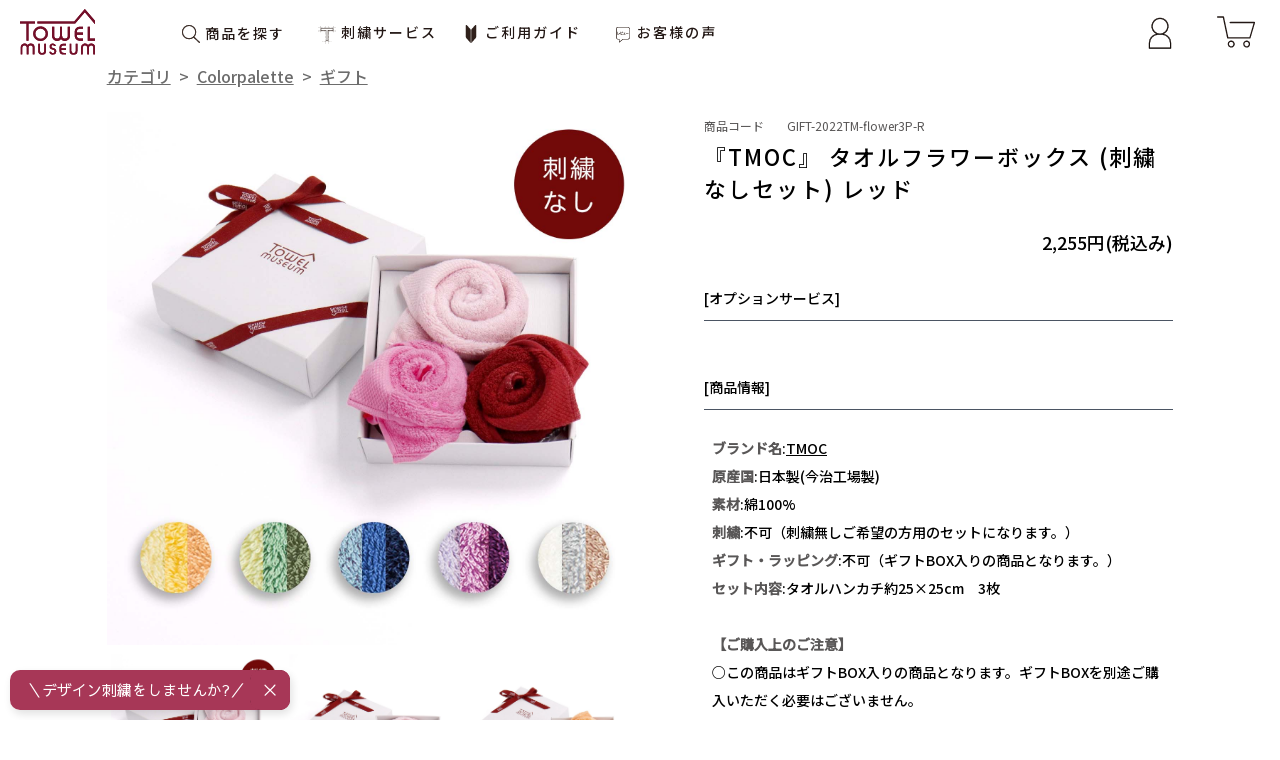

--- FILE ---
content_type: text/html; charset=utf-8
request_url: https://towelmuseum-shop.jp/products/gift_2022tm_flower3p
body_size: 37348
content:
<!doctype html>
<html class="no-js" lang="ja">
  <head>
    <meta charset="utf-8">
    <meta content="IE=edge,chrome=1" http-equiv="X-UA-Compatible">
    <meta content="width=device-width,initial-scale=1" name="viewport">
    <meta name="theme-color" content="#3a3a3a">

    <link crossorigin href="https://cdn.shopify.com" rel="preconnect">
    <link href="https://monorail-edge.shopifysvc.com" rel="preconnect">

    <!-- LOAD DIFFERENT FONT IN DIFFERENT PAGE -->
    <link href="https://fonts.gstatic.com" rel="preconnect">
    <link crossorigin="anonymous" href="https://fonts.googleapis.com/css2?family=Noto+Sans+JP:wght@300;400;500&display=swap" rel="stylesheet">

    
      <link crossorigin href="https://use.typekit.net" rel="preconnect">
      <link crossorigin="anonymous" href="https://fonts.googleapis.com/css2?family=Kosugi+Maru&family=Lato:wght@400&family=Pinyon+Script&display=swap" rel="stylesheet">
      <link crossorigin="anonymous" href="https://use.typekit.net/lxl3fht.css" rel="stylesheet">
    
    
    <!-- LOAD DIFFERENT FONT IN DIFFERENT PAGE --><link rel="canonical" href="https://towelmuseum-shop.jp/products/gift_2022tm_flower3p"><link rel="shortcut icon" href="//towelmuseum-shop.jp/cdn/shop/files/towel-museum-favicon_32x32.png?v=1614389134" type="image/png"><title>『TMOC』 タオルフラワーボックス (刺繍なしセット)
&ndash;
        タオル美術館公式オンラインショップ</title><meta name="description" content="まるで色鉛筆みたいに色鮮やかなタオル。パステルカラーからモノトーンカラーまで色とりどりのタオルが花の形なったギフトボックスです。 3枚セットなので、見た目にも美しいフラワーボックスとなっています。 お世話になっている方に、感謝の気持ちを贈りませんか。"><link href="//towelmuseum-shop.jp/cdn/shop/t/69/assets/tailwind.min.css?v=84331320030130029791697506492" rel="stylesheet" type="text/css" media="all" />
    <link href="//towelmuseum-shop.jp/cdn/shop/t/69/assets/t-style.css?v=12297975664116137751643767002" rel="stylesheet" type="text/css" media="all" />
    <link href="//towelmuseum-shop.jp/cdn/shop/t/69/assets/add-design.css?v=35914411430785668341767606480" rel="stylesheet" type="text/css" media="all" />
    <script src="//towelmuseum-shop.jp/cdn/shop/t/69/assets/t_jquery.js?v=8324501383853434791713319160" type="text/javascript"></script>

    
      <link rel="prefetch" href="//towelmuseum-shop.jp/cdn/shop/t/69/assets/towel-cart.bundle.js?v=114943146285620255391756267224" as="script">
      <link rel="preload" href="//towelmuseum-shop.jp/cdn/shop/t/69/assets/towel-vendor.bundle.js?v=94149185738528350251756267225" as="script">
      <link rel="preload" href="//towelmuseum-shop.jp/cdn/shop/t/69/assets/towel-product.bundle.js?v=68395388723678294511756267225" as="script">
      <link charset="UTF-8" href="https://cdnjs.cloudflare.com/ajax/libs/slick-carousel/1.6.0/slick.min.css" rel="stylesheet" type="text/css"/>
      <link href="https://cdnjs.cloudflare.com/ajax/libs/slick-carousel/1.6.0/slick-theme.min.css" rel="stylesheet" type="text/css"/>
    

    <script type="text/javascript">
      if (window.MSInputMethodContext && document.documentMode) {
        var scripts = document.getElementsByTagName("script")[0];
        var polyfill = document.createElement("script");
        polyfill.defer = true;
        polyfill.src = "//towelmuseum-shop.jp/cdn/shop/t/69/assets/ie11CustomProperties.min.js?v=146208399201472936201643767000";

        scripts.parentNode.insertBefore(polyfill, scripts);
      }
      /* polyfill purpose */
      window.requestIdleCallback = window.requestIdleCallback || function (cb) {
        var start = Date.now();
        return setTimeout(function () {
          cb({
            didTimeout: false,
            timeRemaining: function () {
              return Math.max(0, 50 - (Date.now() - start));
            }
          });
        }, 1);
      };

      window.cancelIdleCallback = window.cancelIdleCallback || function (id) {
        clearTimeout(id);
      };
      document.documentElement.className = document
        .documentElement
        .className
        .replace("no-js", "js");
      window.Towel = typeof Towel == "undefined"
        ? {}
        : Towel;
      Towel.template = "product";
      // Google Tag Manager    
      (function(w,d,s,l,i){w[l]=w[l]||[];w[l].push({'gtm.start':
      new Date().getTime(),event:'gtm.js'});var f=d.getElementsByTagName(s)[0],
      j=d.createElement(s),dl=l!='dataLayer'?'&l='+l:'';j.async=true;j.src=
      'https://www.googletagmanager.com/gtm.js?id='+i+dl;f.parentNode.insertBefore(j,f);
      })(window,document,'script','dataLayer','GTM-KNQK5M5');
      // End Google Tag Manager
    </script>
<!-- Global site tag (gtag.js) - Google Ads: 780513969 -->
<script async src="https://www.googletagmanager.com/gtag/js?id=AW-780513969"></script>
<script>
  window.dataLayer = window.dataLayer || [];
  function gtag(){dataLayer.push(arguments);}
  gtag('js', new Date());

  gtag('config', 'AW-780513969');
</script>

    <script>window.performance && window.performance.mark && window.performance.mark('shopify.content_for_header.start');</script><meta name="google-site-verification" content="t82VIllNPbdcWdUO_wxNqraUKxj8eUCnwFSgfrFWC9M">
<meta name="facebook-domain-verification" content="bzpbut5jlfjhfjkixek3cu5njpxq51">
<meta id="shopify-digital-wallet" name="shopify-digital-wallet" content="/48767959189/digital_wallets/dialog">
<meta name="shopify-checkout-api-token" content="bb67278ebe7217cabbfa24d6dd8f02f7">
<link rel="alternate" type="application/json+oembed" href="https://towelmuseum-shop.jp/products/gift_2022tm_flower3p.oembed">
<script async="async" src="/checkouts/internal/preloads.js?locale=ja-JP"></script>
<link rel="preconnect" href="https://shop.app" crossorigin="anonymous">
<script async="async" src="https://shop.app/checkouts/internal/preloads.js?locale=ja-JP&shop_id=48767959189" crossorigin="anonymous"></script>
<script id="shopify-features" type="application/json">{"accessToken":"bb67278ebe7217cabbfa24d6dd8f02f7","betas":["rich-media-storefront-analytics"],"domain":"towelmuseum-shop.jp","predictiveSearch":false,"shopId":48767959189,"locale":"ja"}</script>
<script>var Shopify = Shopify || {};
Shopify.shop = "towel-museum.myshopify.com";
Shopify.locale = "ja";
Shopify.currency = {"active":"JPY","rate":"1.0"};
Shopify.country = "JP";
Shopify.theme = {"name":"towel-museum.myshopify.com\/main","id":130527363324,"schema_name":"Debut","schema_version":"17.4.1","theme_store_id":null,"role":"main"};
Shopify.theme.handle = "null";
Shopify.theme.style = {"id":null,"handle":null};
Shopify.cdnHost = "towelmuseum-shop.jp/cdn";
Shopify.routes = Shopify.routes || {};
Shopify.routes.root = "/";</script>
<script type="module">!function(o){(o.Shopify=o.Shopify||{}).modules=!0}(window);</script>
<script>!function(o){function n(){var o=[];function n(){o.push(Array.prototype.slice.apply(arguments))}return n.q=o,n}var t=o.Shopify=o.Shopify||{};t.loadFeatures=n(),t.autoloadFeatures=n()}(window);</script>
<script>
  window.ShopifyPay = window.ShopifyPay || {};
  window.ShopifyPay.apiHost = "shop.app\/pay";
  window.ShopifyPay.redirectState = null;
</script>
<script id="shop-js-analytics" type="application/json">{"pageType":"product"}</script>
<script defer="defer" async type="module" src="//towelmuseum-shop.jp/cdn/shopifycloud/shop-js/modules/v2/client.init-shop-cart-sync_0MstufBG.ja.esm.js"></script>
<script defer="defer" async type="module" src="//towelmuseum-shop.jp/cdn/shopifycloud/shop-js/modules/v2/chunk.common_jll-23Z1.esm.js"></script>
<script defer="defer" async type="module" src="//towelmuseum-shop.jp/cdn/shopifycloud/shop-js/modules/v2/chunk.modal_HXih6-AF.esm.js"></script>
<script type="module">
  await import("//towelmuseum-shop.jp/cdn/shopifycloud/shop-js/modules/v2/client.init-shop-cart-sync_0MstufBG.ja.esm.js");
await import("//towelmuseum-shop.jp/cdn/shopifycloud/shop-js/modules/v2/chunk.common_jll-23Z1.esm.js");
await import("//towelmuseum-shop.jp/cdn/shopifycloud/shop-js/modules/v2/chunk.modal_HXih6-AF.esm.js");

  window.Shopify.SignInWithShop?.initShopCartSync?.({"fedCMEnabled":true,"windoidEnabled":true});

</script>
<script>
  window.Shopify = window.Shopify || {};
  if (!window.Shopify.featureAssets) window.Shopify.featureAssets = {};
  window.Shopify.featureAssets['shop-js'] = {"shop-cart-sync":["modules/v2/client.shop-cart-sync_DN7iwvRY.ja.esm.js","modules/v2/chunk.common_jll-23Z1.esm.js","modules/v2/chunk.modal_HXih6-AF.esm.js"],"init-fed-cm":["modules/v2/client.init-fed-cm_DmZOWWut.ja.esm.js","modules/v2/chunk.common_jll-23Z1.esm.js","modules/v2/chunk.modal_HXih6-AF.esm.js"],"shop-cash-offers":["modules/v2/client.shop-cash-offers_HFfvn_Gz.ja.esm.js","modules/v2/chunk.common_jll-23Z1.esm.js","modules/v2/chunk.modal_HXih6-AF.esm.js"],"shop-login-button":["modules/v2/client.shop-login-button_BVN3pvk0.ja.esm.js","modules/v2/chunk.common_jll-23Z1.esm.js","modules/v2/chunk.modal_HXih6-AF.esm.js"],"pay-button":["modules/v2/client.pay-button_CyS_4GVi.ja.esm.js","modules/v2/chunk.common_jll-23Z1.esm.js","modules/v2/chunk.modal_HXih6-AF.esm.js"],"shop-button":["modules/v2/client.shop-button_zh22db91.ja.esm.js","modules/v2/chunk.common_jll-23Z1.esm.js","modules/v2/chunk.modal_HXih6-AF.esm.js"],"avatar":["modules/v2/client.avatar_BTnouDA3.ja.esm.js"],"init-windoid":["modules/v2/client.init-windoid_BlVJIuJ5.ja.esm.js","modules/v2/chunk.common_jll-23Z1.esm.js","modules/v2/chunk.modal_HXih6-AF.esm.js"],"init-shop-for-new-customer-accounts":["modules/v2/client.init-shop-for-new-customer-accounts_BqzwtUK7.ja.esm.js","modules/v2/client.shop-login-button_BVN3pvk0.ja.esm.js","modules/v2/chunk.common_jll-23Z1.esm.js","modules/v2/chunk.modal_HXih6-AF.esm.js"],"init-shop-email-lookup-coordinator":["modules/v2/client.init-shop-email-lookup-coordinator_DKDv3hKi.ja.esm.js","modules/v2/chunk.common_jll-23Z1.esm.js","modules/v2/chunk.modal_HXih6-AF.esm.js"],"init-shop-cart-sync":["modules/v2/client.init-shop-cart-sync_0MstufBG.ja.esm.js","modules/v2/chunk.common_jll-23Z1.esm.js","modules/v2/chunk.modal_HXih6-AF.esm.js"],"shop-toast-manager":["modules/v2/client.shop-toast-manager_BkVvTGW3.ja.esm.js","modules/v2/chunk.common_jll-23Z1.esm.js","modules/v2/chunk.modal_HXih6-AF.esm.js"],"init-customer-accounts":["modules/v2/client.init-customer-accounts_CZbUHFPX.ja.esm.js","modules/v2/client.shop-login-button_BVN3pvk0.ja.esm.js","modules/v2/chunk.common_jll-23Z1.esm.js","modules/v2/chunk.modal_HXih6-AF.esm.js"],"init-customer-accounts-sign-up":["modules/v2/client.init-customer-accounts-sign-up_C0QA8nCd.ja.esm.js","modules/v2/client.shop-login-button_BVN3pvk0.ja.esm.js","modules/v2/chunk.common_jll-23Z1.esm.js","modules/v2/chunk.modal_HXih6-AF.esm.js"],"shop-follow-button":["modules/v2/client.shop-follow-button_CSkbpFfm.ja.esm.js","modules/v2/chunk.common_jll-23Z1.esm.js","modules/v2/chunk.modal_HXih6-AF.esm.js"],"checkout-modal":["modules/v2/client.checkout-modal_rYdHFJTE.ja.esm.js","modules/v2/chunk.common_jll-23Z1.esm.js","modules/v2/chunk.modal_HXih6-AF.esm.js"],"shop-login":["modules/v2/client.shop-login_DeXIozZF.ja.esm.js","modules/v2/chunk.common_jll-23Z1.esm.js","modules/v2/chunk.modal_HXih6-AF.esm.js"],"lead-capture":["modules/v2/client.lead-capture_DGEoeVgo.ja.esm.js","modules/v2/chunk.common_jll-23Z1.esm.js","modules/v2/chunk.modal_HXih6-AF.esm.js"],"payment-terms":["modules/v2/client.payment-terms_BXPcfuME.ja.esm.js","modules/v2/chunk.common_jll-23Z1.esm.js","modules/v2/chunk.modal_HXih6-AF.esm.js"]};
</script>
<script>(function() {
  var isLoaded = false;
  function asyncLoad() {
    if (isLoaded) return;
    isLoaded = true;
    var urls = ["https:\/\/chimpstatic.com\/mcjs-connected\/js\/users\/c068ac910aa4e7c9cd608332c\/c77b0f9f4d39b731fe0f43f2f.js?shop=towel-museum.myshopify.com"];
    for (var i = 0; i < urls.length; i++) {
      var s = document.createElement('script');
      s.type = 'text/javascript';
      s.async = true;
      s.src = urls[i];
      var x = document.getElementsByTagName('script')[0];
      x.parentNode.insertBefore(s, x);
    }
  };
  if(window.attachEvent) {
    window.attachEvent('onload', asyncLoad);
  } else {
    window.addEventListener('load', asyncLoad, false);
  }
})();</script>
<script id="__st">var __st={"a":48767959189,"offset":32400,"reqid":"8192ecfd-c795-414b-95d0-33889712dd78-1769032896","pageurl":"towelmuseum-shop.jp\/products\/gift_2022tm_flower3p","u":"8e6d170d9fdb","p":"product","rtyp":"product","rid":7811097985276};</script>
<script>window.ShopifyPaypalV4VisibilityTracking = true;</script>
<script id="captcha-bootstrap">!function(){'use strict';const t='contact',e='account',n='new_comment',o=[[t,t],['blogs',n],['comments',n],[t,'customer']],c=[[e,'customer_login'],[e,'guest_login'],[e,'recover_customer_password'],[e,'create_customer']],r=t=>t.map((([t,e])=>`form[action*='/${t}']:not([data-nocaptcha='true']) input[name='form_type'][value='${e}']`)).join(','),a=t=>()=>t?[...document.querySelectorAll(t)].map((t=>t.form)):[];function s(){const t=[...o],e=r(t);return a(e)}const i='password',u='form_key',d=['recaptcha-v3-token','g-recaptcha-response','h-captcha-response',i],f=()=>{try{return window.sessionStorage}catch{return}},m='__shopify_v',_=t=>t.elements[u];function p(t,e,n=!1){try{const o=window.sessionStorage,c=JSON.parse(o.getItem(e)),{data:r}=function(t){const{data:e,action:n}=t;return t[m]||n?{data:e,action:n}:{data:t,action:n}}(c);for(const[e,n]of Object.entries(r))t.elements[e]&&(t.elements[e].value=n);n&&o.removeItem(e)}catch(o){console.error('form repopulation failed',{error:o})}}const l='form_type',E='cptcha';function T(t){t.dataset[E]=!0}const w=window,h=w.document,L='Shopify',v='ce_forms',y='captcha';let A=!1;((t,e)=>{const n=(g='f06e6c50-85a8-45c8-87d0-21a2b65856fe',I='https://cdn.shopify.com/shopifycloud/storefront-forms-hcaptcha/ce_storefront_forms_captcha_hcaptcha.v1.5.2.iife.js',D={infoText:'hCaptchaによる保護',privacyText:'プライバシー',termsText:'利用規約'},(t,e,n)=>{const o=w[L][v],c=o.bindForm;if(c)return c(t,g,e,D).then(n);var r;o.q.push([[t,g,e,D],n]),r=I,A||(h.body.append(Object.assign(h.createElement('script'),{id:'captcha-provider',async:!0,src:r})),A=!0)});var g,I,D;w[L]=w[L]||{},w[L][v]=w[L][v]||{},w[L][v].q=[],w[L][y]=w[L][y]||{},w[L][y].protect=function(t,e){n(t,void 0,e),T(t)},Object.freeze(w[L][y]),function(t,e,n,w,h,L){const[v,y,A,g]=function(t,e,n){const i=e?o:[],u=t?c:[],d=[...i,...u],f=r(d),m=r(i),_=r(d.filter((([t,e])=>n.includes(e))));return[a(f),a(m),a(_),s()]}(w,h,L),I=t=>{const e=t.target;return e instanceof HTMLFormElement?e:e&&e.form},D=t=>v().includes(t);t.addEventListener('submit',(t=>{const e=I(t);if(!e)return;const n=D(e)&&!e.dataset.hcaptchaBound&&!e.dataset.recaptchaBound,o=_(e),c=g().includes(e)&&(!o||!o.value);(n||c)&&t.preventDefault(),c&&!n&&(function(t){try{if(!f())return;!function(t){const e=f();if(!e)return;const n=_(t);if(!n)return;const o=n.value;o&&e.removeItem(o)}(t);const e=Array.from(Array(32),(()=>Math.random().toString(36)[2])).join('');!function(t,e){_(t)||t.append(Object.assign(document.createElement('input'),{type:'hidden',name:u})),t.elements[u].value=e}(t,e),function(t,e){const n=f();if(!n)return;const o=[...t.querySelectorAll(`input[type='${i}']`)].map((({name:t})=>t)),c=[...d,...o],r={};for(const[a,s]of new FormData(t).entries())c.includes(a)||(r[a]=s);n.setItem(e,JSON.stringify({[m]:1,action:t.action,data:r}))}(t,e)}catch(e){console.error('failed to persist form',e)}}(e),e.submit())}));const S=(t,e)=>{t&&!t.dataset[E]&&(n(t,e.some((e=>e===t))),T(t))};for(const o of['focusin','change'])t.addEventListener(o,(t=>{const e=I(t);D(e)&&S(e,y())}));const B=e.get('form_key'),M=e.get(l),P=B&&M;t.addEventListener('DOMContentLoaded',(()=>{const t=y();if(P)for(const e of t)e.elements[l].value===M&&p(e,B);[...new Set([...A(),...v().filter((t=>'true'===t.dataset.shopifyCaptcha))])].forEach((e=>S(e,t)))}))}(h,new URLSearchParams(w.location.search),n,t,e,['guest_login'])})(!1,!0)}();</script>
<script integrity="sha256-4kQ18oKyAcykRKYeNunJcIwy7WH5gtpwJnB7kiuLZ1E=" data-source-attribution="shopify.loadfeatures" defer="defer" src="//towelmuseum-shop.jp/cdn/shopifycloud/storefront/assets/storefront/load_feature-a0a9edcb.js" crossorigin="anonymous"></script>
<script crossorigin="anonymous" defer="defer" src="//towelmuseum-shop.jp/cdn/shopifycloud/storefront/assets/shopify_pay/storefront-65b4c6d7.js?v=20250812"></script>
<script data-source-attribution="shopify.dynamic_checkout.dynamic.init">var Shopify=Shopify||{};Shopify.PaymentButton=Shopify.PaymentButton||{isStorefrontPortableWallets:!0,init:function(){window.Shopify.PaymentButton.init=function(){};var t=document.createElement("script");t.src="https://towelmuseum-shop.jp/cdn/shopifycloud/portable-wallets/latest/portable-wallets.ja.js",t.type="module",document.head.appendChild(t)}};
</script>
<script data-source-attribution="shopify.dynamic_checkout.buyer_consent">
  function portableWalletsHideBuyerConsent(e){var t=document.getElementById("shopify-buyer-consent"),n=document.getElementById("shopify-subscription-policy-button");t&&n&&(t.classList.add("hidden"),t.setAttribute("aria-hidden","true"),n.removeEventListener("click",e))}function portableWalletsShowBuyerConsent(e){var t=document.getElementById("shopify-buyer-consent"),n=document.getElementById("shopify-subscription-policy-button");t&&n&&(t.classList.remove("hidden"),t.removeAttribute("aria-hidden"),n.addEventListener("click",e))}window.Shopify?.PaymentButton&&(window.Shopify.PaymentButton.hideBuyerConsent=portableWalletsHideBuyerConsent,window.Shopify.PaymentButton.showBuyerConsent=portableWalletsShowBuyerConsent);
</script>
<script data-source-attribution="shopify.dynamic_checkout.cart.bootstrap">document.addEventListener("DOMContentLoaded",(function(){function t(){return document.querySelector("shopify-accelerated-checkout-cart, shopify-accelerated-checkout")}if(t())Shopify.PaymentButton.init();else{new MutationObserver((function(e,n){t()&&(Shopify.PaymentButton.init(),n.disconnect())})).observe(document.body,{childList:!0,subtree:!0})}}));
</script>
<link id="shopify-accelerated-checkout-styles" rel="stylesheet" media="screen" href="https://towelmuseum-shop.jp/cdn/shopifycloud/portable-wallets/latest/accelerated-checkout-backwards-compat.css" crossorigin="anonymous">
<style id="shopify-accelerated-checkout-cart">
        #shopify-buyer-consent {
  margin-top: 1em;
  display: inline-block;
  width: 100%;
}

#shopify-buyer-consent.hidden {
  display: none;
}

#shopify-subscription-policy-button {
  background: none;
  border: none;
  padding: 0;
  text-decoration: underline;
  font-size: inherit;
  cursor: pointer;
}

#shopify-subscription-policy-button::before {
  box-shadow: none;
}

      </style>

<script>window.performance && window.performance.mark && window.performance.mark('shopify.content_for_header.end');</script>
  <meta property="og:image" content="https://cdn.shopify.com/s/files/1/0487/6795/9189/files/72-007_gift_3p_col3-3.jpg?v=1737448690" />
<meta property="og:image:secure_url" content="https://cdn.shopify.com/s/files/1/0487/6795/9189/files/72-007_gift_3p_col3-3.jpg?v=1737448690" />
<meta property="og:image:width" content="1500" />
<meta property="og:image:height" content="1500" />
<link href="https://monorail-edge.shopifysvc.com" rel="dns-prefetch">
<script>(function(){if ("sendBeacon" in navigator && "performance" in window) {try {var session_token_from_headers = performance.getEntriesByType('navigation')[0].serverTiming.find(x => x.name == '_s').description;} catch {var session_token_from_headers = undefined;}var session_cookie_matches = document.cookie.match(/_shopify_s=([^;]*)/);var session_token_from_cookie = session_cookie_matches && session_cookie_matches.length === 2 ? session_cookie_matches[1] : "";var session_token = session_token_from_headers || session_token_from_cookie || "";function handle_abandonment_event(e) {var entries = performance.getEntries().filter(function(entry) {return /monorail-edge.shopifysvc.com/.test(entry.name);});if (!window.abandonment_tracked && entries.length === 0) {window.abandonment_tracked = true;var currentMs = Date.now();var navigation_start = performance.timing.navigationStart;var payload = {shop_id: 48767959189,url: window.location.href,navigation_start,duration: currentMs - navigation_start,session_token,page_type: "product"};window.navigator.sendBeacon("https://monorail-edge.shopifysvc.com/v1/produce", JSON.stringify({schema_id: "online_store_buyer_site_abandonment/1.1",payload: payload,metadata: {event_created_at_ms: currentMs,event_sent_at_ms: currentMs}}));}}window.addEventListener('pagehide', handle_abandonment_event);}}());</script>
<script id="web-pixels-manager-setup">(function e(e,d,r,n,o){if(void 0===o&&(o={}),!Boolean(null===(a=null===(i=window.Shopify)||void 0===i?void 0:i.analytics)||void 0===a?void 0:a.replayQueue)){var i,a;window.Shopify=window.Shopify||{};var t=window.Shopify;t.analytics=t.analytics||{};var s=t.analytics;s.replayQueue=[],s.publish=function(e,d,r){return s.replayQueue.push([e,d,r]),!0};try{self.performance.mark("wpm:start")}catch(e){}var l=function(){var e={modern:/Edge?\/(1{2}[4-9]|1[2-9]\d|[2-9]\d{2}|\d{4,})\.\d+(\.\d+|)|Firefox\/(1{2}[4-9]|1[2-9]\d|[2-9]\d{2}|\d{4,})\.\d+(\.\d+|)|Chrom(ium|e)\/(9{2}|\d{3,})\.\d+(\.\d+|)|(Maci|X1{2}).+ Version\/(15\.\d+|(1[6-9]|[2-9]\d|\d{3,})\.\d+)([,.]\d+|)( \(\w+\)|)( Mobile\/\w+|) Safari\/|Chrome.+OPR\/(9{2}|\d{3,})\.\d+\.\d+|(CPU[ +]OS|iPhone[ +]OS|CPU[ +]iPhone|CPU IPhone OS|CPU iPad OS)[ +]+(15[._]\d+|(1[6-9]|[2-9]\d|\d{3,})[._]\d+)([._]\d+|)|Android:?[ /-](13[3-9]|1[4-9]\d|[2-9]\d{2}|\d{4,})(\.\d+|)(\.\d+|)|Android.+Firefox\/(13[5-9]|1[4-9]\d|[2-9]\d{2}|\d{4,})\.\d+(\.\d+|)|Android.+Chrom(ium|e)\/(13[3-9]|1[4-9]\d|[2-9]\d{2}|\d{4,})\.\d+(\.\d+|)|SamsungBrowser\/([2-9]\d|\d{3,})\.\d+/,legacy:/Edge?\/(1[6-9]|[2-9]\d|\d{3,})\.\d+(\.\d+|)|Firefox\/(5[4-9]|[6-9]\d|\d{3,})\.\d+(\.\d+|)|Chrom(ium|e)\/(5[1-9]|[6-9]\d|\d{3,})\.\d+(\.\d+|)([\d.]+$|.*Safari\/(?![\d.]+ Edge\/[\d.]+$))|(Maci|X1{2}).+ Version\/(10\.\d+|(1[1-9]|[2-9]\d|\d{3,})\.\d+)([,.]\d+|)( \(\w+\)|)( Mobile\/\w+|) Safari\/|Chrome.+OPR\/(3[89]|[4-9]\d|\d{3,})\.\d+\.\d+|(CPU[ +]OS|iPhone[ +]OS|CPU[ +]iPhone|CPU IPhone OS|CPU iPad OS)[ +]+(10[._]\d+|(1[1-9]|[2-9]\d|\d{3,})[._]\d+)([._]\d+|)|Android:?[ /-](13[3-9]|1[4-9]\d|[2-9]\d{2}|\d{4,})(\.\d+|)(\.\d+|)|Mobile Safari.+OPR\/([89]\d|\d{3,})\.\d+\.\d+|Android.+Firefox\/(13[5-9]|1[4-9]\d|[2-9]\d{2}|\d{4,})\.\d+(\.\d+|)|Android.+Chrom(ium|e)\/(13[3-9]|1[4-9]\d|[2-9]\d{2}|\d{4,})\.\d+(\.\d+|)|Android.+(UC? ?Browser|UCWEB|U3)[ /]?(15\.([5-9]|\d{2,})|(1[6-9]|[2-9]\d|\d{3,})\.\d+)\.\d+|SamsungBrowser\/(5\.\d+|([6-9]|\d{2,})\.\d+)|Android.+MQ{2}Browser\/(14(\.(9|\d{2,})|)|(1[5-9]|[2-9]\d|\d{3,})(\.\d+|))(\.\d+|)|K[Aa][Ii]OS\/(3\.\d+|([4-9]|\d{2,})\.\d+)(\.\d+|)/},d=e.modern,r=e.legacy,n=navigator.userAgent;return n.match(d)?"modern":n.match(r)?"legacy":"unknown"}(),u="modern"===l?"modern":"legacy",c=(null!=n?n:{modern:"",legacy:""})[u],f=function(e){return[e.baseUrl,"/wpm","/b",e.hashVersion,"modern"===e.buildTarget?"m":"l",".js"].join("")}({baseUrl:d,hashVersion:r,buildTarget:u}),m=function(e){var d=e.version,r=e.bundleTarget,n=e.surface,o=e.pageUrl,i=e.monorailEndpoint;return{emit:function(e){var a=e.status,t=e.errorMsg,s=(new Date).getTime(),l=JSON.stringify({metadata:{event_sent_at_ms:s},events:[{schema_id:"web_pixels_manager_load/3.1",payload:{version:d,bundle_target:r,page_url:o,status:a,surface:n,error_msg:t},metadata:{event_created_at_ms:s}}]});if(!i)return console&&console.warn&&console.warn("[Web Pixels Manager] No Monorail endpoint provided, skipping logging."),!1;try{return self.navigator.sendBeacon.bind(self.navigator)(i,l)}catch(e){}var u=new XMLHttpRequest;try{return u.open("POST",i,!0),u.setRequestHeader("Content-Type","text/plain"),u.send(l),!0}catch(e){return console&&console.warn&&console.warn("[Web Pixels Manager] Got an unhandled error while logging to Monorail."),!1}}}}({version:r,bundleTarget:l,surface:e.surface,pageUrl:self.location.href,monorailEndpoint:e.monorailEndpoint});try{o.browserTarget=l,function(e){var d=e.src,r=e.async,n=void 0===r||r,o=e.onload,i=e.onerror,a=e.sri,t=e.scriptDataAttributes,s=void 0===t?{}:t,l=document.createElement("script"),u=document.querySelector("head"),c=document.querySelector("body");if(l.async=n,l.src=d,a&&(l.integrity=a,l.crossOrigin="anonymous"),s)for(var f in s)if(Object.prototype.hasOwnProperty.call(s,f))try{l.dataset[f]=s[f]}catch(e){}if(o&&l.addEventListener("load",o),i&&l.addEventListener("error",i),u)u.appendChild(l);else{if(!c)throw new Error("Did not find a head or body element to append the script");c.appendChild(l)}}({src:f,async:!0,onload:function(){if(!function(){var e,d;return Boolean(null===(d=null===(e=window.Shopify)||void 0===e?void 0:e.analytics)||void 0===d?void 0:d.initialized)}()){var d=window.webPixelsManager.init(e)||void 0;if(d){var r=window.Shopify.analytics;r.replayQueue.forEach((function(e){var r=e[0],n=e[1],o=e[2];d.publishCustomEvent(r,n,o)})),r.replayQueue=[],r.publish=d.publishCustomEvent,r.visitor=d.visitor,r.initialized=!0}}},onerror:function(){return m.emit({status:"failed",errorMsg:"".concat(f," has failed to load")})},sri:function(e){var d=/^sha384-[A-Za-z0-9+/=]+$/;return"string"==typeof e&&d.test(e)}(c)?c:"",scriptDataAttributes:o}),m.emit({status:"loading"})}catch(e){m.emit({status:"failed",errorMsg:(null==e?void 0:e.message)||"Unknown error"})}}})({shopId: 48767959189,storefrontBaseUrl: "https://towelmuseum-shop.jp",extensionsBaseUrl: "https://extensions.shopifycdn.com/cdn/shopifycloud/web-pixels-manager",monorailEndpoint: "https://monorail-edge.shopifysvc.com/unstable/produce_batch",surface: "storefront-renderer",enabledBetaFlags: ["2dca8a86"],webPixelsConfigList: [{"id":"1680376060","configuration":"{\"config\":\"{\\\"google_tag_ids\\\":[\\\"G-11Z3YGKBTT\\\",\\\"GT-5793B62L\\\",\\\"AW-17778358674\\\"],\\\"target_country\\\":\\\"JP\\\",\\\"gtag_events\\\":[{\\\"type\\\":\\\"search\\\",\\\"action_label\\\":\\\"G-11Z3YGKBTT\\\"},{\\\"type\\\":\\\"begin_checkout\\\",\\\"action_label\\\":\\\"G-11Z3YGKBTT\\\"},{\\\"type\\\":\\\"view_item\\\",\\\"action_label\\\":[\\\"G-11Z3YGKBTT\\\",\\\"MC-74WZE7YP1F\\\"]},{\\\"type\\\":\\\"purchase\\\",\\\"action_label\\\":[\\\"G-11Z3YGKBTT\\\",\\\"MC-74WZE7YP1F\\\",\\\"AW-17778358674\\\/ETX0COjN0dIbEJLzsJ1C\\\"]},{\\\"type\\\":\\\"page_view\\\",\\\"action_label\\\":[\\\"G-11Z3YGKBTT\\\",\\\"MC-74WZE7YP1F\\\"]},{\\\"type\\\":\\\"add_payment_info\\\",\\\"action_label\\\":\\\"G-11Z3YGKBTT\\\"},{\\\"type\\\":\\\"add_to_cart\\\",\\\"action_label\\\":[\\\"G-11Z3YGKBTT\\\",\\\"AW-17778358674\\\/VUBrCN6I3NIbEJLzsJ1C\\\"]}],\\\"enable_monitoring_mode\\\":false}\"}","eventPayloadVersion":"v1","runtimeContext":"OPEN","scriptVersion":"b2a88bafab3e21179ed38636efcd8a93","type":"APP","apiClientId":1780363,"privacyPurposes":[],"dataSharingAdjustments":{"protectedCustomerApprovalScopes":["read_customer_address","read_customer_email","read_customer_name","read_customer_personal_data","read_customer_phone"]}},{"id":"979534076","configuration":"{\"webPixelName\":\"Judge.me\"}","eventPayloadVersion":"v1","runtimeContext":"STRICT","scriptVersion":"34ad157958823915625854214640f0bf","type":"APP","apiClientId":683015,"privacyPurposes":["ANALYTICS"],"dataSharingAdjustments":{"protectedCustomerApprovalScopes":["read_customer_email","read_customer_name","read_customer_personal_data","read_customer_phone"]}},{"id":"232030460","configuration":"{\"pixel_id\":\"310429023938171\",\"pixel_type\":\"facebook_pixel\",\"metaapp_system_user_token\":\"-\"}","eventPayloadVersion":"v1","runtimeContext":"OPEN","scriptVersion":"ca16bc87fe92b6042fbaa3acc2fbdaa6","type":"APP","apiClientId":2329312,"privacyPurposes":["ANALYTICS","MARKETING","SALE_OF_DATA"],"dataSharingAdjustments":{"protectedCustomerApprovalScopes":["read_customer_address","read_customer_email","read_customer_name","read_customer_personal_data","read_customer_phone"]}},{"id":"48201980","configuration":"{\"partnerId\": \"110815\", \"environment\": \"prod\", \"countryCode\": \"JP\", \"logLevel\": \"debug\"}","eventPayloadVersion":"v1","runtimeContext":"STRICT","scriptVersion":"3add57fd2056b63da5cf857b4ed8b1f3","type":"APP","apiClientId":5829751,"privacyPurposes":["ANALYTICS","MARKETING","SALE_OF_DATA"],"dataSharingAdjustments":{"protectedCustomerApprovalScopes":[]}},{"id":"shopify-app-pixel","configuration":"{}","eventPayloadVersion":"v1","runtimeContext":"STRICT","scriptVersion":"0450","apiClientId":"shopify-pixel","type":"APP","privacyPurposes":["ANALYTICS","MARKETING"]},{"id":"shopify-custom-pixel","eventPayloadVersion":"v1","runtimeContext":"LAX","scriptVersion":"0450","apiClientId":"shopify-pixel","type":"CUSTOM","privacyPurposes":["ANALYTICS","MARKETING"]}],isMerchantRequest: false,initData: {"shop":{"name":"タオル美術館公式オンラインショップ","paymentSettings":{"currencyCode":"JPY"},"myshopifyDomain":"towel-museum.myshopify.com","countryCode":"JP","storefrontUrl":"https:\/\/towelmuseum-shop.jp"},"customer":null,"cart":null,"checkout":null,"productVariants":[{"price":{"amount":2255.0,"currencyCode":"JPY"},"product":{"title":"『TMOC』 タオルフラワーボックス (刺繍なしセット)","vendor":"Colorpalette","id":"7811097985276","untranslatedTitle":"『TMOC』 タオルフラワーボックス (刺繍なしセット)","url":"\/products\/gift_2022tm_flower3p","type":"ギフト"},"id":"43549245341948","image":{"src":"\/\/towelmuseum-shop.jp\/cdn\/shop\/files\/r_gift_2.jpg?v=1737448690"},"sku":"GIFT-2022TM-flower3P-R","title":"レッド","untranslatedTitle":"レッド"},{"price":{"amount":2255.0,"currencyCode":"JPY"},"product":{"title":"『TMOC』 タオルフラワーボックス (刺繍なしセット)","vendor":"Colorpalette","id":"7811097985276","untranslatedTitle":"『TMOC』 タオルフラワーボックス (刺繍なしセット)","url":"\/products\/gift_2022tm_flower3p","type":"ギフト"},"id":"43549245374716","image":{"src":"\/\/towelmuseum-shop.jp\/cdn\/shop\/products\/y_gift_c20b0118-95a8-48ee-83b2-50bdf3cc6587.jpg?v=1737448690"},"sku":"GIFT-2022TM-flower3P-Y","title":"イエロー","untranslatedTitle":"イエロー"},{"price":{"amount":2255.0,"currencyCode":"JPY"},"product":{"title":"『TMOC』 タオルフラワーボックス (刺繍なしセット)","vendor":"Colorpalette","id":"7811097985276","untranslatedTitle":"『TMOC』 タオルフラワーボックス (刺繍なしセット)","url":"\/products\/gift_2022tm_flower3p","type":"ギフト"},"id":"43549245407484","image":{"src":"\/\/towelmuseum-shop.jp\/cdn\/shop\/files\/72-007_gift_g_set2.jpg?v=1737448690"},"sku":"GIFT-2022TM-flower3P-G","title":"グリーン","untranslatedTitle":"グリーン"},{"price":{"amount":2255.0,"currencyCode":"JPY"},"product":{"title":"『TMOC』 タオルフラワーボックス (刺繍なしセット)","vendor":"Colorpalette","id":"7811097985276","untranslatedTitle":"『TMOC』 タオルフラワーボックス (刺繍なしセット)","url":"\/products\/gift_2022tm_flower3p","type":"ギフト"},"id":"43549245440252","image":{"src":"\/\/towelmuseum-shop.jp\/cdn\/shop\/products\/b_gift_a8efca4b-2f80-42f8-bba2-831e76a582bf.jpg?v=1737448690"},"sku":"GIFT-2022TM-flower3P-B","title":"ブルー","untranslatedTitle":"ブルー"},{"price":{"amount":2255.0,"currencyCode":"JPY"},"product":{"title":"『TMOC』 タオルフラワーボックス (刺繍なしセット)","vendor":"Colorpalette","id":"7811097985276","untranslatedTitle":"『TMOC』 タオルフラワーボックス (刺繍なしセット)","url":"\/products\/gift_2022tm_flower3p","type":"ギフト"},"id":"43549245473020","image":{"src":"\/\/towelmuseum-shop.jp\/cdn\/shop\/products\/pp_gift_2f29bf77-4e5c-433a-a704-6ade4f08a157.jpg?v=1737448690"},"sku":"GIFT-2022TM-flower3P-PP","title":"パープル","untranslatedTitle":"パープル"},{"price":{"amount":2255.0,"currencyCode":"JPY"},"product":{"title":"『TMOC』 タオルフラワーボックス (刺繍なしセット)","vendor":"Colorpalette","id":"7811097985276","untranslatedTitle":"『TMOC』 タオルフラワーボックス (刺繍なしセット)","url":"\/products\/gift_2022tm_flower3p","type":"ギフト"},"id":"43549245505788","image":{"src":"\/\/towelmuseum-shop.jp\/cdn\/shop\/products\/earth_gift_2345c3a4-05c9-43da-9563-7009cda2fed4.jpg?v=1737448690"},"sku":"GIFT-2022TM-flower3P-BE","title":"ベージュ","untranslatedTitle":"ベージュ"}],"purchasingCompany":null},},"https://towelmuseum-shop.jp/cdn","fcfee988w5aeb613cpc8e4bc33m6693e112",{"modern":"","legacy":""},{"shopId":"48767959189","storefrontBaseUrl":"https:\/\/towelmuseum-shop.jp","extensionBaseUrl":"https:\/\/extensions.shopifycdn.com\/cdn\/shopifycloud\/web-pixels-manager","surface":"storefront-renderer","enabledBetaFlags":"[\"2dca8a86\"]","isMerchantRequest":"false","hashVersion":"fcfee988w5aeb613cpc8e4bc33m6693e112","publish":"custom","events":"[[\"page_viewed\",{}],[\"product_viewed\",{\"productVariant\":{\"price\":{\"amount\":2255.0,\"currencyCode\":\"JPY\"},\"product\":{\"title\":\"『TMOC』 タオルフラワーボックス (刺繍なしセット)\",\"vendor\":\"Colorpalette\",\"id\":\"7811097985276\",\"untranslatedTitle\":\"『TMOC』 タオルフラワーボックス (刺繍なしセット)\",\"url\":\"\/products\/gift_2022tm_flower3p\",\"type\":\"ギフト\"},\"id\":\"43549245341948\",\"image\":{\"src\":\"\/\/towelmuseum-shop.jp\/cdn\/shop\/files\/r_gift_2.jpg?v=1737448690\"},\"sku\":\"GIFT-2022TM-flower3P-R\",\"title\":\"レッド\",\"untranslatedTitle\":\"レッド\"}}]]"});</script><script>
  window.ShopifyAnalytics = window.ShopifyAnalytics || {};
  window.ShopifyAnalytics.meta = window.ShopifyAnalytics.meta || {};
  window.ShopifyAnalytics.meta.currency = 'JPY';
  var meta = {"product":{"id":7811097985276,"gid":"gid:\/\/shopify\/Product\/7811097985276","vendor":"Colorpalette","type":"ギフト","handle":"gift_2022tm_flower3p","variants":[{"id":43549245341948,"price":225500,"name":"『TMOC』 タオルフラワーボックス (刺繍なしセット) - レッド","public_title":"レッド","sku":"GIFT-2022TM-flower3P-R"},{"id":43549245374716,"price":225500,"name":"『TMOC』 タオルフラワーボックス (刺繍なしセット) - イエロー","public_title":"イエロー","sku":"GIFT-2022TM-flower3P-Y"},{"id":43549245407484,"price":225500,"name":"『TMOC』 タオルフラワーボックス (刺繍なしセット) - グリーン","public_title":"グリーン","sku":"GIFT-2022TM-flower3P-G"},{"id":43549245440252,"price":225500,"name":"『TMOC』 タオルフラワーボックス (刺繍なしセット) - ブルー","public_title":"ブルー","sku":"GIFT-2022TM-flower3P-B"},{"id":43549245473020,"price":225500,"name":"『TMOC』 タオルフラワーボックス (刺繍なしセット) - パープル","public_title":"パープル","sku":"GIFT-2022TM-flower3P-PP"},{"id":43549245505788,"price":225500,"name":"『TMOC』 タオルフラワーボックス (刺繍なしセット) - ベージュ","public_title":"ベージュ","sku":"GIFT-2022TM-flower3P-BE"}],"remote":false},"page":{"pageType":"product","resourceType":"product","resourceId":7811097985276,"requestId":"8192ecfd-c795-414b-95d0-33889712dd78-1769032896"}};
  for (var attr in meta) {
    window.ShopifyAnalytics.meta[attr] = meta[attr];
  }
</script>
<script class="analytics">
  (function () {
    var customDocumentWrite = function(content) {
      var jquery = null;

      if (window.jQuery) {
        jquery = window.jQuery;
      } else if (window.Checkout && window.Checkout.$) {
        jquery = window.Checkout.$;
      }

      if (jquery) {
        jquery('body').append(content);
      }
    };

    var hasLoggedConversion = function(token) {
      if (token) {
        return document.cookie.indexOf('loggedConversion=' + token) !== -1;
      }
      return false;
    }

    var setCookieIfConversion = function(token) {
      if (token) {
        var twoMonthsFromNow = new Date(Date.now());
        twoMonthsFromNow.setMonth(twoMonthsFromNow.getMonth() + 2);

        document.cookie = 'loggedConversion=' + token + '; expires=' + twoMonthsFromNow;
      }
    }

    var trekkie = window.ShopifyAnalytics.lib = window.trekkie = window.trekkie || [];
    if (trekkie.integrations) {
      return;
    }
    trekkie.methods = [
      'identify',
      'page',
      'ready',
      'track',
      'trackForm',
      'trackLink'
    ];
    trekkie.factory = function(method) {
      return function() {
        var args = Array.prototype.slice.call(arguments);
        args.unshift(method);
        trekkie.push(args);
        return trekkie;
      };
    };
    for (var i = 0; i < trekkie.methods.length; i++) {
      var key = trekkie.methods[i];
      trekkie[key] = trekkie.factory(key);
    }
    trekkie.load = function(config) {
      trekkie.config = config || {};
      trekkie.config.initialDocumentCookie = document.cookie;
      var first = document.getElementsByTagName('script')[0];
      var script = document.createElement('script');
      script.type = 'text/javascript';
      script.onerror = function(e) {
        var scriptFallback = document.createElement('script');
        scriptFallback.type = 'text/javascript';
        scriptFallback.onerror = function(error) {
                var Monorail = {
      produce: function produce(monorailDomain, schemaId, payload) {
        var currentMs = new Date().getTime();
        var event = {
          schema_id: schemaId,
          payload: payload,
          metadata: {
            event_created_at_ms: currentMs,
            event_sent_at_ms: currentMs
          }
        };
        return Monorail.sendRequest("https://" + monorailDomain + "/v1/produce", JSON.stringify(event));
      },
      sendRequest: function sendRequest(endpointUrl, payload) {
        // Try the sendBeacon API
        if (window && window.navigator && typeof window.navigator.sendBeacon === 'function' && typeof window.Blob === 'function' && !Monorail.isIos12()) {
          var blobData = new window.Blob([payload], {
            type: 'text/plain'
          });

          if (window.navigator.sendBeacon(endpointUrl, blobData)) {
            return true;
          } // sendBeacon was not successful

        } // XHR beacon

        var xhr = new XMLHttpRequest();

        try {
          xhr.open('POST', endpointUrl);
          xhr.setRequestHeader('Content-Type', 'text/plain');
          xhr.send(payload);
        } catch (e) {
          console.log(e);
        }

        return false;
      },
      isIos12: function isIos12() {
        return window.navigator.userAgent.lastIndexOf('iPhone; CPU iPhone OS 12_') !== -1 || window.navigator.userAgent.lastIndexOf('iPad; CPU OS 12_') !== -1;
      }
    };
    Monorail.produce('monorail-edge.shopifysvc.com',
      'trekkie_storefront_load_errors/1.1',
      {shop_id: 48767959189,
      theme_id: 130527363324,
      app_name: "storefront",
      context_url: window.location.href,
      source_url: "//towelmuseum-shop.jp/cdn/s/trekkie.storefront.cd680fe47e6c39ca5d5df5f0a32d569bc48c0f27.min.js"});

        };
        scriptFallback.async = true;
        scriptFallback.src = '//towelmuseum-shop.jp/cdn/s/trekkie.storefront.cd680fe47e6c39ca5d5df5f0a32d569bc48c0f27.min.js';
        first.parentNode.insertBefore(scriptFallback, first);
      };
      script.async = true;
      script.src = '//towelmuseum-shop.jp/cdn/s/trekkie.storefront.cd680fe47e6c39ca5d5df5f0a32d569bc48c0f27.min.js';
      first.parentNode.insertBefore(script, first);
    };
    trekkie.load(
      {"Trekkie":{"appName":"storefront","development":false,"defaultAttributes":{"shopId":48767959189,"isMerchantRequest":null,"themeId":130527363324,"themeCityHash":"4925492375332381498","contentLanguage":"ja","currency":"JPY","eventMetadataId":"5cc80db7-e8fa-42ab-b7b5-352fea678d39"},"isServerSideCookieWritingEnabled":true,"monorailRegion":"shop_domain","enabledBetaFlags":["65f19447"]},"Session Attribution":{},"S2S":{"facebookCapiEnabled":true,"source":"trekkie-storefront-renderer","apiClientId":580111}}
    );

    var loaded = false;
    trekkie.ready(function() {
      if (loaded) return;
      loaded = true;

      window.ShopifyAnalytics.lib = window.trekkie;

      var originalDocumentWrite = document.write;
      document.write = customDocumentWrite;
      try { window.ShopifyAnalytics.merchantGoogleAnalytics.call(this); } catch(error) {};
      document.write = originalDocumentWrite;

      window.ShopifyAnalytics.lib.page(null,{"pageType":"product","resourceType":"product","resourceId":7811097985276,"requestId":"8192ecfd-c795-414b-95d0-33889712dd78-1769032896","shopifyEmitted":true});

      var match = window.location.pathname.match(/checkouts\/(.+)\/(thank_you|post_purchase)/)
      var token = match? match[1]: undefined;
      if (!hasLoggedConversion(token)) {
        setCookieIfConversion(token);
        window.ShopifyAnalytics.lib.track("Viewed Product",{"currency":"JPY","variantId":43549245341948,"productId":7811097985276,"productGid":"gid:\/\/shopify\/Product\/7811097985276","name":"『TMOC』 タオルフラワーボックス (刺繍なしセット) - レッド","price":"2255","sku":"GIFT-2022TM-flower3P-R","brand":"Colorpalette","variant":"レッド","category":"ギフト","nonInteraction":true,"remote":false},undefined,undefined,{"shopifyEmitted":true});
      window.ShopifyAnalytics.lib.track("monorail:\/\/trekkie_storefront_viewed_product\/1.1",{"currency":"JPY","variantId":43549245341948,"productId":7811097985276,"productGid":"gid:\/\/shopify\/Product\/7811097985276","name":"『TMOC』 タオルフラワーボックス (刺繍なしセット) - レッド","price":"2255","sku":"GIFT-2022TM-flower3P-R","brand":"Colorpalette","variant":"レッド","category":"ギフト","nonInteraction":true,"remote":false,"referer":"https:\/\/towelmuseum-shop.jp\/products\/gift_2022tm_flower3p"});
      }
    });


        var eventsListenerScript = document.createElement('script');
        eventsListenerScript.async = true;
        eventsListenerScript.src = "//towelmuseum-shop.jp/cdn/shopifycloud/storefront/assets/shop_events_listener-3da45d37.js";
        document.getElementsByTagName('head')[0].appendChild(eventsListenerScript);

})();</script>
  <script>
  if (!window.ga || (window.ga && typeof window.ga !== 'function')) {
    window.ga = function ga() {
      (window.ga.q = window.ga.q || []).push(arguments);
      if (window.Shopify && window.Shopify.analytics && typeof window.Shopify.analytics.publish === 'function') {
        window.Shopify.analytics.publish("ga_stub_called", {}, {sendTo: "google_osp_migration"});
      }
      console.error("Shopify's Google Analytics stub called with:", Array.from(arguments), "\nSee https://help.shopify.com/manual/promoting-marketing/pixels/pixel-migration#google for more information.");
    };
    if (window.Shopify && window.Shopify.analytics && typeof window.Shopify.analytics.publish === 'function') {
      window.Shopify.analytics.publish("ga_stub_initialized", {}, {sendTo: "google_osp_migration"});
    }
  }
</script>
<script
  defer
  src="https://towelmuseum-shop.jp/cdn/shopifycloud/perf-kit/shopify-perf-kit-3.0.4.min.js"
  data-application="storefront-renderer"
  data-shop-id="48767959189"
  data-render-region="gcp-us-central1"
  data-page-type="product"
  data-theme-instance-id="130527363324"
  data-theme-name="Debut"
  data-theme-version="17.4.1"
  data-monorail-region="shop_domain"
  data-resource-timing-sampling-rate="10"
  data-shs="true"
  data-shs-beacon="true"
  data-shs-export-with-fetch="true"
  data-shs-logs-sample-rate="1"
  data-shs-beacon-endpoint="https://towelmuseum-shop.jp/api/collect"
></script>
</head>

  <body class="template-product font-noto font-normal">
    <!-- Google Tag Manager (noscript) -->
    <noscript>
      <iframe src="https://www.googletagmanager.com/ns.html?id=GTM-KNQK5M5" height="0" width="0" style="display:none;visibility:hidden"></iframe>
    </noscript>
    <!-- End Google Tag Manager (noscript) -->

    <div class="fixed inset-0 z-30 hidden w-full h-full bg-gray-400 bg-opacity-50" id="t-fullscreen-overlay"></div>

    

    

    <div id="shopify-section-t-header" class="shopify-section sticky top-0 z-40"><header
  
>
  

  <div class='flex items-center justify-between w-full h-20 bg-white md:hidden __sp_menu'>
    <div class='w-24 h-full text-wine js-menu __js-menu'>
      <div class='m-3 __hamburger-outer'>
        <div class='w-8 h-1 mx-auto bg-wine __hamburger'></div>
        <div class='w-8 h-1 mx-auto my-2 bg-wine __hamburger'></div>
        <div class='w-8 h-1 mx-auto bg-wine __hamburger'></div>
      </div>
      <p class='font-bold text-center'>MENU</p>
    </div>
    <div class='w-24 __sp-logo'>
      <a href='/'>
        <img
          alt='logo'
          width='75'
          height='50'
          src='//cdn.shopify.com/s/files/1/0487/6795/9189/files/towel-museum_logo.svg'
        >
      </a>
    </div>
    <div class='flex'>
      <div class='relative __sp-cart' style='margin-top: -1px; margin-right: -8px'>
        <a href='https://towelmuseum-shop.jp/pages/review'>
          <img src='//towelmuseum-shop.jp/cdn/shop/t/69/assets/t-icon-review.svg?v=152187305780573144771643767000' alt='review'>
        </a>
      </div>
      <div class='relative w-24 __sp-cart'>
        
          
        
        <a href='/cart'>
          <img alt='cart' src='//towelmuseum-shop.jp/cdn/shop/t/69/assets/t-cart.svg?v=172481974520482850671643767002'>
        </a>
      </div>
    </div>
  </div>
  <div class='relative items-center justify-between hidden w-full h-20 bg-white md:flex __height'>
    <div class='flex items-center justify-between lg:px-5 px-4'>
      <a href='/'>
        <img
          alt='logo'
          class='w-24 __logo'
          width='75'
          height='50'
          src='//cdn.shopify.com/s/files/1/0487/6795/9189/files/towel-museum_logo.svg'
        >
      </a>
      <div class='flex items-center justify-between lg:pl-16 md:pl-6'>
        <a class='js-pc-search' href='#'>
          <div class='flex items-center justify-center lg:w-36 w-32'>
            <img class='pt-1 w-7' src='//towelmuseum-shop.jp/cdn/shop/t/69/assets/t-icon-search.svg?v=148230794486831944331643767000' alt='search'>
            <p class='pt-1 text-base font-medium border-0 border-b-2 border-transparent __nav-menu'>商品を探す</p>
          </div>
        </a>
        <a class='w-full' href='/pages/shishu-guide'>
          <div class='flex items-center justify-center lg:w-36 w-32'>
            <img class='pt-1 w-7' src='//towelmuseum-shop.jp/cdn/shop/t/69/assets/t-icon-sisyu.svg?v=151177666928201074331643767000' alt='work'>
            <p class='text-base font-medium __nav-menu'>刺繍サービス</p>
          </div>
        </a>
        <a class='w-full' href='/pages/guidance'>
          <div class='flex items-center justify-center lg:w-36 w-32'>
            <img class='pt-1 w-7' src='//towelmuseum-shop.jp/cdn/shop/t/69/assets/t-icon-guide.svg?v=106615223745358307251643767001' alt='first'>
            <p class='text-base font-medium __nav-menu'>ご利用ガイド</p>
          </div>
        </a>
        <a class='w-full' href='https://towelmuseum-shop.jp/pages/review'>
          <div class='flex items-center justify-center lg:w-36 w-32'>
            <img class='pt-1 w-7' src='//towelmuseum-shop.jp/cdn/shop/t/69/assets/t-icon-review.svg?v=152187305780573144771643767000' alt='review'>
            <p class='text-base font-medium __nav-menu'>お客様の声</p>
          </div>
        </a>
      </div>
    </div>
    <div class='flex items-center justify-between'>
      
      <a href='/account'>
        <img class='w-12 lg:mr-5' src='//towelmuseum-shop.jp/cdn/shop/t/69/assets/t-icon-mypage.svg?v=157727712299129470681643767002' alt='mypage'>
      </a>
      <a href='/cart' class='relative'>
        
          
        
        <img class='w-16 mr-3' alt='cart' src='https://cdn.shopify.com/s/files/1/0487/6795/9189/files/header-cart.svg'>
      </a>
    </div>
    <div class="absolute z-30 hidden w-full text-base font-medium border border-gray-400 top-20 bg-towel-gray js-pc-menu __menu-pc">
  <div class="flex items-center justify-center my-5">
    <label for="product-search">フリーワード検索</label>
    <form action="/search" class="flex items-center justify-start w-1/2" method="GET">
      <input 
        aria-autocomplete="list" 
        aria-expanded="false" 
        aria-haspopup="listbox" 
        aria-label="検索"
        value=""
        role="combobox"
        id="product-search"
        aria-owns="predictive-search-results" 
        class="w-full ml-4 h-11 t-input-box" 
        data-predictive-search-drawer-input
        name="q" 
        placeholder="フリーワード検索" 
        type="search"
      />
      <input aria-hidden="true" name="options[prefix]" type="hidden" value="last">
      <input type="hidden" name="type" value="product" aria-hidden="true" />
      <button class="w-12 h-12 bg-wine">
        <img class="mx-auto w-7" src="//towelmuseum-shop.jp/cdn/shop/t/69/assets/t-icon-search-white.svg?v=92278528576285276691643767000" alt="search"/>
      </button>
    </form>
  </div>
  <div class="flex justify-center pb-10">
    <ul class="flex flex-col">
      <li class="p-3 pb-6">
        <a href="/collections/all">
          全ての商品
        </a>
      </li>
      
        
          <li class="p-3 hover:bg-white js-pc-category-title">カテゴリから探す</li>
        
      
        
          <li class="p-3 hover:bg-white js-pc-category-title">ギフトから探す</li>
        
      
        
          <li class="p-3 hover:bg-white js-pc-category-title">こだわりから探す</li>
        
      
        
          <li class="p-3 hover:bg-white js-pc-category-title">
            <a href="/pages/brands">
              ブランドから探す
            </a>
          </li>
        
      
        
          <li class="p-3 hover:bg-white js-pc-category-title">ランキングから探す</li>
        
      
    </ul>
    <div class="w-2/3 bg-white __outer">
      
        
        
            <div class="items-start justify-center p-8 js-current js-pc-category-content __category">
              
              
                <div class="justify-start pr-5 __inner">
                  <p class="pb-6 hover:opacity-75">
                    <a href="/collections/towelall">
                      タオル
                    </a>
                  </p>
                  
                  
                    <p class="pb-6 text-sm text-gray-500 hover:opacity-75">
                      <a href="/collections/minitowel">
                        タオルハンカチ
                      </a>
                    </p>
                  
                    <p class="pb-6 text-sm text-gray-500 hover:opacity-75">
                      <a href="/collections/20-20mht">
                        ミニタオル(20cm×20cm)
                      </a>
                    </p>
                  
                    <p class="pb-6 text-sm text-gray-500 hover:opacity-75">
                      <a href="/collections/washtowel">
                        ウォッシュタオル
                      </a>
                    </p>
                  
                    <p class="pb-6 text-sm text-gray-500 hover:opacity-75">
                      <a href="/collections/loopwt2">
                        ループ付きタオル
                      </a>
                    </p>
                  
                    <p class="pb-6 text-sm text-gray-500 hover:opacity-75">
                      <a href="/collections/facetowel">
                        フェイスタオル
                      </a>
                    </p>
                  
                    <p class="pb-6 text-sm text-gray-500 hover:opacity-75">
                      <a href="/collections/bathtowel">
                        バスタオル
                      </a>
                    </p>
                  
                    <p class="pb-6 text-sm text-gray-500 hover:opacity-75">
                      <a href="/collections/sportstowel">
                        スポーツタオル
                      </a>
                    </p>
                  
                    <p class="pb-6 text-sm text-gray-500 hover:opacity-75">
                      <a href="/collections/mufflertowel">
                        マフラータオル
                      </a>
                    </p>
                  
                    <p class="pb-6 text-sm text-gray-500 hover:opacity-75">
                      <a href="/collections/%E3%82%BF%E3%82%AA%E3%83%AB%E3%81%9D%E3%81%AE%E4%BB%96">
                        その他
                      </a>
                    </p>
                  
                </div>
              
              
              
                <div class="justify-start pr-5 __inner">
                  <p class="pb-6 hover:opacity-75">
                    <a href="/collections/mask">
                      マスク
                    </a>
                  </p>
                  
                  
                    <p class="pb-6 text-sm text-gray-500 hover:opacity-75">
                      <a href="/collections/bougyofilter-mask">
                        防御フィルター入り
                      </a>
                    </p>
                  
                    <p class="pb-6 text-sm text-gray-500 hover:opacity-75">
                      <a href="/collections/fushokuhumask">
                        不織布マスク
                      </a>
                    </p>
                  
                    <p class="pb-6 text-sm text-gray-500 hover:opacity-75">
                      <a href="/collections/gazemask">
                        ガーゼマスク
                      </a>
                    </p>
                  
              
              
              
                  <p class="pb-6 hover:opacity-75" style="margin-top: 40px;">
                    <a href="/collections/kitchen">
                      キッチン
                    </a>
                  </p>
                  
                  
                    <p class="pb-6 text-sm text-gray-500 hover:opacity-75">
                      <a href="/collections/%E3%81%B5%E3%81%8D%E3%82%93">
                        ふきん
                      </a>
                    </p>
                  
                    <p class="pb-6 text-sm text-gray-500 hover:opacity-75">
                      <a href="/collections/%E3%82%A8%E3%83%97%E3%83%AD%E3%83%B3">
                        エプロン
                      </a>
                    </p>
                  
                </div>
              
              
              
                <div class="justify-start pr-5 __inner">
                  <p class="pb-6 hover:opacity-75">
                    <a href="/collections/babykids">
                      ベビー・キッズ
                    </a>
                  </p>
                  
                  
                    <p class="pb-6 text-sm text-gray-500 hover:opacity-75">
                      <a href="/collections/babytowel">
                        ベビータオル
                      </a>
                    </p>
                  
                    <p class="pb-6 text-sm text-gray-500 hover:opacity-75">
                      <a href="/collections/kidstowel">
                        キッズタオル
                      </a>
                    </p>
                  
                    <p class="pb-6 text-sm text-gray-500 hover:opacity-75">
                      <a href="/collections/%E3%82%B9%E3%82%BF%E3%82%A4">
                        スタイ
                      </a>
                    </p>
                  
                    <p class="pb-6 text-sm text-gray-500 hover:opacity-75">
                      <a href="/collections/foobbt">
                        フード付きバスタオル
                      </a>
                    </p>
                  
                    <p class="pb-6 text-sm text-gray-500 hover:opacity-75">
                      <a href="/collections/sleeper">
                        スリーパー
                      </a>
                    </p>
                  
                    <p class="pb-6 text-sm text-gray-500 hover:opacity-75">
                      <a href="/collections/babykids-other">
                        その他
                      </a>
                    </p>
                  
                </div>
              
              
              
                <div class="justify-start pr-5 __inner">
                  <p class="pb-6 hover:opacity-75">
                    <a href="/collections/bed-linen">
                      寝具
                    </a>
                  </p>
                  
                  
                    <p class="pb-6 text-sm text-gray-500 hover:opacity-75">
                      <a href="/collections/%E3%83%94%E3%83%AD%E3%83%BC%E3%82%B1%E3%83%BC%E3%82%B9">
                        ピローケース
                      </a>
                    </p>
                  
                    <p class="pb-6 text-sm text-gray-500 hover:opacity-75">
                      <a href="/collections/%E3%82%BF%E3%82%AA%E3%83%AB%E3%82%B1%E3%83%83%E3%83%88">
                        タオルケット
                      </a>
                    </p>
                  
                </div>
              
              
              
                <div class="justify-start pr-5 __inner">
                  <p class="pb-6 hover:opacity-75">
                    <a href="/collections/apparel">
                      アパレル
                    </a>
                  </p>
                  
                  
                    <p class="pb-6 text-sm text-gray-500 hover:opacity-75">
                      <a href="/collections/pajamas">
                        パジャマ
                      </a>
                    </p>
                  
                    <p class="pb-6 text-sm text-gray-500 hover:opacity-75">
                      <a href="/collections/roomwear">
                        ルームウエア
                      </a>
                    </p>
                  
                    <p class="pb-6 text-sm text-gray-500 hover:opacity-75">
                      <a href="/collections/roomshoes">
                        ルームシューズ
                      </a>
                    </p>
                  
                    <p class="pb-6 text-sm text-gray-500 hover:opacity-75">
                      <a href="/collections/%E3%82%A2%E3%83%91%E3%83%AC%E3%83%AB%E3%81%9D%E3%81%AE%E4%BB%96">
                        その他
                      </a>
                    </p>
                  
                </div>
              
              
              
                <div class="justify-start pr-5 __inner">
                  <p class="pb-6 hover:opacity-75">
                    <a href="/collections/%E9%9B%91%E8%B2%A8">
                      雑貨
                    </a>
                  </p>
                  
                  
                    <p class="pb-6 text-sm text-gray-500 hover:opacity-75">
                      <a href="/collections/%E3%83%90%E3%83%83%E3%82%B0">
                        バッグ
                      </a>
                    </p>
                  
                    <p class="pb-6 text-sm text-gray-500 hover:opacity-75">
                      <a href="/collections/%E3%83%9D%E3%83%BC%E3%83%81">
                        ポーチ
                      </a>
                    </p>
                  
                    <p class="pb-6 text-sm text-gray-500 hover:opacity-75">
                      <a href="/collections/nuigurumi">
                        ぬいぐるみ
                      </a>
                    </p>
                  
                    <p class="pb-6 text-sm text-gray-500 hover:opacity-75">
                      <a href="/collections/zakka-sonota">
                        その他
                      </a>
                    </p>
                  
                </div>
              
              
            </div>
          
      
        
        
            <div class="items-start justify-center p-8 js-pc-category-content" style="display: none;">
              
                <div class="justify-start pr-5 __inner">
                  <p class="pb-6 hover:opacity-75">
                    <a href="/">
                      贈るシーン別で探す
                    </a>
                  </p>
                  
                  
                    <p class="pb-6 text-sm text-gray-500 hover:opacity-75">
                      <a href="/collections/babyshower">
                        出産祝い
                      </a>
                    </p>
                  
                    <p class="pb-6 text-sm text-gray-500 hover:opacity-75">
                      <a href="/collections/uchiiwai">
                        内祝い
                      </a>
                    </p>
                  
                    <p class="pb-6 text-sm text-gray-500 hover:opacity-75">
                      <a href="/collections/weddinggift">
                        結婚祝い
                      </a>
                    </p>
                  
                    <p class="pb-6 text-sm text-gray-500 hover:opacity-75">
                      <a href="/collections/onlineshop-only">
                        公式オンラインショップ限定
                      </a>
                    </p>
                  
                    <p class="pb-6 text-sm text-gray-500 hover:opacity-75">
                      <a href="/collections/puchigift">
                        プチギフト
                      </a>
                    </p>
                  
                    <p class="pb-6 text-sm text-gray-500 hover:opacity-75">
                      <a href="/pages/valentine-day">
                        バレンタイン
                      </a>
                    </p>
                  
                    <p class="pb-6 text-sm text-gray-500 hover:opacity-75">
                      <a href="/pages/white-day">
                        ホワイトデー
                      </a>
                    </p>
                  
                    <p class="pb-6 text-sm text-gray-500 hover:opacity-75">
                      <a href="/collections/springcollection">
                        卒園卒業
                      </a>
                    </p>
                  
                    <p class="pb-6 text-sm text-gray-500 hover:opacity-75">
                      <a href="/collections/nyuuenn-pickup">
                        入園入学
                      </a>
                    </p>
                  
                    <p class="pb-6 text-sm text-gray-500 hover:opacity-75">
                      <a href="/pages/mothersday">
                        母の日
                      </a>
                    </p>
                  
                    <p class="pb-6 text-sm text-gray-500 hover:opacity-75">
                      <a href="/pages/fathesday">
                        父の日
                      </a>
                    </p>
                  
                    <p class="pb-6 text-sm text-gray-500 hover:opacity-75">
                      <a href="/pages/keirounohi">
                        敬老の日
                      </a>
                    </p>
                  
                    <p class="pb-6 text-sm text-gray-500 hover:opacity-75">
                      <a href="/pages/xmas">
                        クリスマス
                      </a>
                    </p>
                  
                </div>
              
                <div class="justify-start pr-5 __inner">
                  <p class="pb-6 hover:opacity-75">
                    <a href="/">
                      贈る相手別で探す
                    </a>
                  </p>
                  
                  
                    <p class="pb-6 text-sm text-gray-500 hover:opacity-75">
                      <a href="/collections/formen">
                        男性
                      </a>
                    </p>
                  
                    <p class="pb-6 text-sm text-gray-500 hover:opacity-75">
                      <a href="/collections/forwomen">
                        女性
                      </a>
                    </p>
                  
                    <p class="pb-6 text-sm text-gray-500 hover:opacity-75">
                      <a href="/collections/babykids">
                        ベビー・キッズ
                      </a>
                    </p>
                  
                    <p class="pb-6 text-sm text-gray-500 hover:opacity-75">
                      <a href="/collections/saunalover">
                        サウナ好きさん
                      </a>
                    </p>
                  
                    <p class="pb-6 text-sm text-gray-500 hover:opacity-75">
                      <a href="/collections/%E7%8A%AC%E5%A5%BD%E3%81%8D%E3%81%95%E3%82%93%E3%81%B8%E8%B4%88%E3%82%8A%E3%81%9F%E3%81%84-%E3%81%8A%E3%81%99%E3%81%99%E3%82%81%E3%82%A2%E3%82%A4%E3%83%86%E3%83%A0">
                        犬好さん
                      </a>
                    </p>
                  
                    <p class="pb-6 text-sm text-gray-500 hover:opacity-75">
                      <a href="/collections/%E7%8C%AB%E5%A5%BD%E3%81%8D%E3%81%95%E3%82%93%E3%81%B8%E8%B4%88%E3%82%8A%E3%81%9F%E3%81%84-%E3%81%8A%E3%81%99%E3%81%99%E3%82%81%E3%82%A2%E3%82%A4%E3%83%86%E3%83%A0">
                        猫好きさん
                      </a>
                    </p>
                  
                </div>
              
            </div>
          
      
        
        
            <div class="flex-wrap justify-around p-8 js-pc-category-content" style="display: none;">
              
                
                  <p class="pb-6 text-sm text-gray-500 hover:opacity-75 __inner">
                    <a href="/collections/organic">
                      オーガニックコットン
                    </a>
                  </p>
                
                  <p class="pb-6 text-sm text-gray-500 hover:opacity-75 __inner">
                    <a href="/collections/fuwafuwa">
                      ふわふわ
                    </a>
                  </p>
                
                  <p class="pb-6 text-sm text-gray-500 hover:opacity-75 __inner">
                    <a href="/collections/gauze">
                      ガーゼタオル
                    </a>
                  </p>
                
                  <p class="pb-6 text-sm text-gray-500 hover:opacity-75 __inner">
                    <a href="/collections/koukin-bousyu">
                      抗菌・防臭
                    </a>
                  </p>
                
                  <p class="pb-6 text-sm text-gray-500 hover:opacity-75 __inner">
                    <a href="/collections/japan">
                      日本製
                    </a>
                  </p>
                
                  <p class="pb-6 text-sm text-gray-500 hover:opacity-75 __inner">
                    <a href="/collections/cool-goods">
                      ひんやり
                    </a>
                  </p>
                
                  <p class="pb-6 text-sm text-gray-500 hover:opacity-75 __inner">
                    <a href="/collections/high-quality">
                      ハイクオリティ
                    </a>
                  </p>
                
                  <p class="pb-6 text-sm text-gray-500 hover:opacity-75 __inner">
                    <a href="/collections/gooddesign">
                      グッドデザイン
                    </a>
                  </p>
                
                  <p class="pb-6 text-sm text-gray-500 hover:opacity-75 __inner">
                    <a href="/collections/sdgs">
                      SDGs
                    </a>
                  </p>
                
                  <p class="pb-6 text-sm text-gray-500 hover:opacity-75 __inner">
                    <a href="/pages/fairtrade">
                      フェアトレード
                    </a>
                  </p>
                
                  <p class="pb-6 text-sm text-gray-500 hover:opacity-75 __inner">
                    <a href="/collections/mirai-reborn-cotton">
                      REBORN COTTON
                    </a>
                  </p>
                
                  <p class="pb-6 text-sm text-gray-500 hover:opacity-75 __inner">
                    <a href="/collections/loopwt2">
                      ループ付きタオル
                    </a>
                  </p>
                
              
            </div>
          
      
        
        
            <div class="flex-wrap p-8 js-pc-category-content" style="display: none;">
              
                
                  <p class="overflow-hidden text-sm text-gray-500 hover:opacity-75 __inner" style="height: 60px;">
                    <a href="/collections/abc-cooking-studio">ABC Cooking Studio</a>
                  </p>
                
                  <p class="overflow-hidden text-sm text-gray-500 hover:opacity-75 __inner" style="height: 60px;">
                    <a href="/collections/adidas">adidas</a>
                  </p>
                
                  <p class="overflow-hidden text-sm text-gray-500 hover:opacity-75 __inner" style="height: 60px;">
                    <a href="/collections/beams-design">BEAMS DESIGN</a>
                  </p>
                
                  <p class="overflow-hidden text-sm text-gray-500 hover:opacity-75 __inner" style="height: 60px;">
                    <a href="/collections/choigosim">チェゴシム</a>
                  </p>
                
                  <p class="overflow-hidden text-sm text-gray-500 hover:opacity-75 __inner" style="height: 60px;">
                    <a href="/collections/cococi-ldk">cococi LDK</a>
                  </p>
                
                  <p class="overflow-hidden text-sm text-gray-500 hover:opacity-75 __inner" style="height: 60px;">
                    <a href="/collections/cococi-light">cococi light</a>
                  </p>
                
                  <p class="overflow-hidden text-sm text-gray-500 hover:opacity-75 __inner" style="height: 60px;">
                    <a href="/collections/cococi-beauty">cococi beauty</a>
                  </p>
                
                  <p class="overflow-hidden text-sm text-gray-500 hover:opacity-75 __inner" style="height: 60px;">
                    <a href="/collections/cococi-wanko">cococi wanko</a>
                  </p>
                
                  <p class="overflow-hidden text-sm text-gray-500 hover:opacity-75 __inner" style="height: 60px;">
                    <a href="/collections/chiikawa">ちいかわ</a>
                  </p>
                
                  <p class="overflow-hidden text-sm text-gray-500 hover:opacity-75 __inner" style="height: 60px;">
                    <a href="/collections/colorpalette">カラーパレット40色タオル</a>
                  </p>
                
                  <p class="overflow-hidden text-sm text-gray-500 hover:opacity-75 __inner" style="height: 60px;">
                    <a href="/collections/daks">DAKS</a>
                  </p>
                
                  <p class="overflow-hidden text-sm text-gray-500 hover:opacity-75 __inner" style="height: 60px;">
                    <a href="/collections/disney">Disney</a>
                  </p>
                
                  <p class="overflow-hidden text-sm text-gray-500 hover:opacity-75 __inner" style="height: 60px;">
                    <a href="/collections/disney-kidea">Disney KIDEA</a>
                  </p>
                
                  <p class="overflow-hidden text-sm text-gray-500 hover:opacity-75 __inner" style="height: 60px;">
                    <a href="/collections/doraemon">ドラえもん</a>
                  </p>
                
                  <p class="overflow-hidden text-sm text-gray-500 hover:opacity-75 __inner" style="height: 60px;">
                    <a href="/collections/japanexpo2025">EXPO2025 公式ライセンス商品</a>
                  </p>
                
                  <p class="overflow-hidden text-sm text-gray-500 hover:opacity-75 __inner" style="height: 60px;">
                    <a href="/collections/fila">FILA</a>
                  </p>
                
                  <p class="overflow-hidden text-sm text-gray-500 hover:opacity-75 __inner" style="height: 60px;">
                    <a href="/collections/gap-home">GAP HOME</a>
                  </p>
                
                  <p class="overflow-hidden text-sm text-gray-500 hover:opacity-75 __inner" style="height: 60px;">
                    <a href="/collections/hydagtio2">ハイドロ銀チタン®︎</a>
                  </p>
                
                  <p class="overflow-hidden text-sm text-gray-500 hover:opacity-75 __inner" style="height: 60px;">
                    <a href="/collections/le-petit-prince">星の王子さま</a>
                  </p>
                
                  <p class="overflow-hidden text-sm text-gray-500 hover:opacity-75 __inner" style="height: 60px;">
                    <a href="/collections/whitetigerandblacktiger">ホワイトタイガーとブラックタイガー</a>
                  </p>
                
                  <p class="overflow-hidden text-sm text-gray-500 hover:opacity-75 __inner" style="height: 60px;">
                    <a href="/collections/iyohime">伊予ひめ</a>
                  </p>
                
                  <p class="overflow-hidden text-sm text-gray-500 hover:opacity-75 __inner" style="height: 60px;">
                    <a href="/collections/jillstuart">JILLSTUART</a>
                  </p>
                
                  <p class="overflow-hidden text-sm text-gray-500 hover:opacity-75 __inner" style="height: 60px;">
                    <a href="/collections/jurassic-world">JURASSIC WORLD</a>
                  </p>
                
                  <p class="overflow-hidden text-sm text-gray-500 hover:opacity-75 __inner" style="height: 60px;">
                    <a href="/collections/kathymom-aina-hau">KathyMom-Aina Hau-</a>
                  </p>
                
                  <p class="overflow-hidden text-sm text-gray-500 hover:opacity-75 __inner" style="height: 60px;">
                    <a href="/collections/katsuno">KATSUNO</a>
                  </p>
                
                  <p class="overflow-hidden text-sm text-gray-500 hover:opacity-75 __inner" style="height: 60px;">
                    <a href="/collections/kawaiiusonokawauso">可愛い嘘のカワウソ</a>
                  </p>
                
                  <p class="overflow-hidden text-sm text-gray-500 hover:opacity-75 __inner" style="height: 60px;">
                    <a href="/collections/kippis">kippis</a>
                  </p>
                
                  <p class="overflow-hidden text-sm text-gray-500 hover:opacity-75 __inner" style="height: 60px;">
                    <a href="/collections/kyoryuhajimemashita">恐竜はじめました</a>
                  </p>
                
                  <p class="overflow-hidden text-sm text-gray-500 hover:opacity-75 __inner" style="height: 60px;">
                    <a href="/collections/%E5%9B%BD%E7%94%A3%E3%82%BF%E3%82%AA%E3%83%AB">国産タオル</a>
                  </p>
                
                  <p class="overflow-hidden text-sm text-gray-500 hover:opacity-75 __inner" style="height: 60px;">
                    <a href="/collections/koupenchan">コウペンちゃん</a>
                  </p>
                
                  <p class="overflow-hidden text-sm text-gray-500 hover:opacity-75 __inner" style="height: 60px;">
                    <a href="/collections/kurokumakun">くろくまくん</a>
                  </p>
                
                  <p class="overflow-hidden text-sm text-gray-500 hover:opacity-75 __inner" style="height: 60px;">
                    <a href="/collections/minions">minions</a>
                  </p>
                
                  <p class="overflow-hidden text-sm text-gray-500 hover:opacity-75 __inner" style="height: 60px;">
                    <a href="/collections/miracle-clean">Miracle Clean</a>
                  </p>
                
                  <p class="overflow-hidden text-sm text-gray-500 hover:opacity-75 __inner" style="height: 60px;">
                    <a href="/collections/minton">MINTON</a>
                  </p>
                
                  <p class="overflow-hidden text-sm text-gray-500 hover:opacity-75 __inner" style="height: 60px;">
                    <a href="/collections/mirai">MiRAi</a>
                  </p>
                
                  <p class="overflow-hidden text-sm text-gray-500 hover:opacity-75 __inner" style="height: 60px;">
                    <a href="/collections/ado-mizumori">水森亜土</a>
                  </p>
                
                  <p class="overflow-hidden text-sm text-gray-500 hover:opacity-75 __inner" style="height: 60px;">
                    <a href="/collections/mofusand">mofusand</a>
                  </p>
                
                  <p class="overflow-hidden text-sm text-gray-500 hover:opacity-75 __inner" style="height: 60px;">
                    <a href="/collections/moomin">MOOMIN</a>
                  </p>
                
                  <p class="overflow-hidden text-sm text-gray-500 hover:opacity-75 __inner" style="height: 60px;">
                    <a href="/collections/moominbaby">MOOMIN BABY</a>
                  </p>
                
                  <p class="overflow-hidden text-sm text-gray-500 hover:opacity-75 __inner" style="height: 60px;">
                    <a href="/collections/monchhichi">モンチッチ</a>
                  </p>
                
                  <p class="overflow-hidden text-sm text-gray-500 hover:opacity-75 __inner" style="height: 60px;">
                    <a href="/collections/curious-george">おさるのジョージ</a>
                  </p>
                
                  <p class="overflow-hidden text-sm text-gray-500 hover:opacity-75 __inner" style="height: 60px;">
                    <a href="/collections/ofurobi">Ofurobi</a>
                  </p>
                
                  <p class="overflow-hidden text-sm text-gray-500 hover:opacity-75 __inner" style="height: 60px;">
                    <a href="/collections/original">オリジナル</a>
                  </p>
                
                  <p class="overflow-hidden text-sm text-gray-500 hover:opacity-75 __inner" style="height: 60px;">
                    <a href="/collections/peanuts">PEANUTS</a>
                  </p>
                
                  <p class="overflow-hidden text-sm text-gray-500 hover:opacity-75 __inner" style="height: 60px;">
                    <a href="/collections/peter-rabbit">PETER RABBIT™︎</a>
                  </p>
                
                  <p class="overflow-hidden text-sm text-gray-500 hover:opacity-75 __inner" style="height: 60px;">
                    <a href="/collections/pokemon">ポケットモンスター</a>
                  </p>
                
                  <p class="overflow-hidden text-sm text-gray-500 hover:opacity-75 __inner" style="height: 60px;">
                    <a href="/collections/saika">さいか</a>
                  </p>
                
                  <p class="overflow-hidden text-sm text-gray-500 hover:opacity-75 __inner" style="height: 60px;">
                    <a href="/collections/sanriocharacters">サンリオ キャラクターズ</a>
                  </p>
                
                  <p class="overflow-hidden text-sm text-gray-500 hover:opacity-75 __inner" style="height: 60px;">
                    <a href="/collections/shirotan">しろたん</a>
                  </p>
                
                  <p class="overflow-hidden text-sm text-gray-500 hover:opacity-75 __inner" style="height: 60px;">
                    <a href="/collections/star-wars">STARWARS</a>
                  </p>
                
                  <p class="overflow-hidden text-sm text-gray-500 hover:opacity-75 __inner" style="height: 60px;">
                    <a href="/collections/%E7%99%BD%E9%87%91%E9%80%B8%E5%93%81">白金逸品</a>
                  </p>
                
                  <p class="overflow-hidden text-sm text-gray-500 hover:opacity-75 __inner" style="height: 60px;">
                    <a href="/collections/sumikkogurashi">すみっコぐらし</a>
                  </p>
                
                  <p class="overflow-hidden text-sm text-gray-500 hover:opacity-75 __inner" style="height: 60px;">
                    <a href="/collections/setouchiippin">瀬戸内逸品</a>
                  </p>
                
                  <p class="overflow-hidden text-sm text-gray-500 hover:opacity-75 __inner" style="height: 60px;">
                    <a href="/collections/taogurumi">たおぐるみ.eco</a>
                  </p>
                
                  <p class="overflow-hidden text-sm text-gray-500 hover:opacity-75 __inner" style="height: 60px;">
                    <a href="/collections/tintin">TINTIN</a>
                  </p>
                
                  <p class="overflow-hidden text-sm text-gray-500 hover:opacity-75 __inner" style="height: 60px;">
                    <a href="/collections/tmoc">TMOC</a>
                  </p>
                
                  <p class="overflow-hidden text-sm text-gray-500 hover:opacity-75 __inner" style="height: 60px;">
                    <a href="/collections/towel-laundry">TOWEL LAUNDRY</a>
                  </p>
                
                  <p class="overflow-hidden text-sm text-gray-500 hover:opacity-75 __inner" style="height: 60px;">
                    <a href="/collections/towel-think-lab">TOWEL THINK LAB</a>
                  </p>
                
                  <p class="overflow-hidden text-sm text-gray-500 hover:opacity-75 __inner" style="height: 60px;">
                    <a href="/blogs/news/ultraman">ウルトラマン</a>
                  </p>
                
                  <p class="overflow-hidden text-sm text-gray-500 hover:opacity-75 __inner" style="height: 60px;">
                    <a href="/collections/warp">WARP</a>
                  </p>
                
                  <p class="overflow-hidden text-sm text-gray-500 hover:opacity-75 __inner" style="height: 60px;">
                    <a href="/collections/3itsuka">3istuka</a>
                  </p>
                
              
            </div>
        
      
        
        
            <div class="flex-wrap p-8 js-pc-category-content" style="display: none;">
              
                
                  <p class="overflow-hidden text-sm text-gray-500 hover:opacity-75 __inner" style="height: 60px;">
                    <a href="/collections/ranking-1">人気ランキング</a>
                  </p>
                
                  <p class="overflow-hidden text-sm text-gray-500 hover:opacity-75 __inner" style="height: 60px;">
                    <a href="/collections/recommend">おすすめランキング</a>
                  </p>
                
                  <p class="overflow-hidden text-sm text-gray-500 hover:opacity-75 __inner" style="height: 60px;">
                    <a href="/collections/new">新着ランキング</a>
                  </p>
                
              
            </div>
        
      
    </div>
  </div>
</div>
  </div>
</header>

<script>
  if (screen.width > 768) $('#shopify-section-t-header').addClass('md:static')

  
    
  
</script>


</div>

    
      <div class="relative md:hidden __sp-icon-menu" id="t-top-icon-and-search">
  <div class="flex items-end justify-between w-full py-3">
    <a class="w-full" href="/account">
      <div class="flex flex-col items-center w-full p-1 border-r border-black">
        <img class="w-12" src="//towelmuseum-shop.jp/cdn/shop/t/69/assets/t-icon-mypage.svg?v=157727712299129470681643767002" alt="mypage"/>
        <p class="pt-2 text-sm font-medium">マイページ</p>
      </div>
    </a>
    <div class="w-full js-top-search">
      <div class="flex flex-col items-center w-full p-1 border-r border-black ">
        <img class="w-12" src="//towelmuseum-shop.jp/cdn/shop/t/69/assets/t-icon-search.svg?v=148230794486831944331643767000" alt="search"/>
        <p class="pt-2 text-sm font-medium">検索</p>
      </div>
    </div>
    <a class="w-full" href="/pages/shishu-guide">
      <div class="flex flex-col items-center w-full p-1 border-r border-black">
        <img class="w-12" src="//towelmuseum-shop.jp/cdn/shop/t/69/assets/t-icon-sisyu.svg?v=151177666928201074331643767000" alt="work"/>
        <p class="pt-2 text-sm font-medium">刺繍サービス</p>
      </div>
    </a>
    <a class="w-full" href="/pages/guidance">
      <div class="flex flex-col items-center w-full p-1">
        <img class="w-12" src="//towelmuseum-shop.jp/cdn/shop/t/69/assets/t-icon-guide.svg?v=106615223745358307251643767001" alt="first"/>
        <p class="pt-2 text-sm font-medium">ご利用ガイド</p>
      </div>
    </a>
  </div>
  <section class='absolute z-40 hidden w-full p-1 pb-5 bg-white rounded shadow-2xl js-search-modal' id='t-section-search'>
  <p class='absolute right-0 pr-5 text-2xl font-semibold transform rotate-45 js-close-search-modal top-2'>+</p>
  <div class='flex items-center justify-center'>
    <img class='w-8' src='//towelmuseum-shop.jp/cdn/shop/t/69/assets/t-icon-search.svg?v=148230794486831944331643767000' alt='search'>
    <label for='product-search-mobile' class='text-base font-medium'>商品検索</label>
  </div>
  <form action='/search' method='GET'>
    <div class='relative px-2'>
      <input
        aria-autocomplete='list'
        aria-expanded='false'
        aria-label='検索'
        value=''
        role='combobox'
        aria-haspopup='listbox'
        aria-owns='predictive-search-results'
        class='w-full p-4 t-input-box'
        id='product-search-mobile'
        data-predictive-search-drawer-input
        name='q'
        placeholder='フリーワード検索'
        type='text'
      >
      <input aria-hidden='true' name='options[prefix]' type='hidden' value='last'>
      <input type='hidden' name='type' value='product' aria-hidden='true'>
      <button class='absolute right-2.5 w-10' style='top: 18%;' type='submit'>
        <img src='//towelmuseum-shop.jp/cdn/shop/t/69/assets/t-icon-search.svg?v=148230794486831944331643767000' alt='search'>
      </button>
    </div>
  </form>

  <div id='t-search-links'>
    
      
      <div class='pt-5'>
        <p class='p-3 text-base font-medium'>カテゴリから探す</p>
        
          
          
              <div>
                <div class='flex items-center justify-between h-16 px-3 bg-towel-sidebar-bg'>
                  <div class='flex items-center justify-start'>
                    <img
                      alt='image'
                      src='//towelmuseum-shop.jp/cdn/shop/t/69/assets/t-icon-search-1.svg?v=60895465883963227711643767002'
                      width='100'
                      height='100'
                    >
                    
                    <p class='pl-4 text-base font-medium'>タオル</p>
                  </div>
                  <p class='text-3xl js-search-categroy-toggle'>
                    
                      -
                    
                  </p>
                </div>
                <div class='flex flex flex-wrap items-center js-search-category-content px-0.3'>
                  
                    <a
                      class='flex items-center justify-between h-16 border t-style-1/2 ring-1 ring-towel-sidebar-bg'
                      href='/collections/minitowel'
                    >
                      <p class='px-3 text-xs'>
                        タオルハンカチ
                      </p>
                      <img class='w-8' src='//towelmuseum-shop.jp/cdn/shop/t/69/assets/t-sidebar-arrow-right.svg?v=112960740176437120261643767002' alt='search'>
                    </a>
                  
                    <a
                      class='flex items-center justify-between h-16 border t-style-1/2 ring-1 ring-towel-sidebar-bg'
                      href='/collections/20-20mht'
                    >
                      <p class='px-3 text-xs'>
                        ミニタオル(20cm×20cm)
                      </p>
                      <img class='w-8' src='//towelmuseum-shop.jp/cdn/shop/t/69/assets/t-sidebar-arrow-right.svg?v=112960740176437120261643767002' alt='search'>
                    </a>
                  
                    <a
                      class='flex items-center justify-between h-16 border t-style-1/2 ring-1 ring-towel-sidebar-bg'
                      href='/collections/washtowel'
                    >
                      <p class='px-3 text-xs'>
                        ウォッシュタオル
                      </p>
                      <img class='w-8' src='//towelmuseum-shop.jp/cdn/shop/t/69/assets/t-sidebar-arrow-right.svg?v=112960740176437120261643767002' alt='search'>
                    </a>
                  
                    <a
                      class='flex items-center justify-between h-16 border t-style-1/2 ring-1 ring-towel-sidebar-bg'
                      href='/collections/loopwt2'
                    >
                      <p class='px-3 text-xs'>
                        ループ付きタオル
                      </p>
                      <img class='w-8' src='//towelmuseum-shop.jp/cdn/shop/t/69/assets/t-sidebar-arrow-right.svg?v=112960740176437120261643767002' alt='search'>
                    </a>
                  
                    <a
                      class='flex items-center justify-between h-16 border t-style-1/2 ring-1 ring-towel-sidebar-bg'
                      href='/collections/facetowel'
                    >
                      <p class='px-3 text-xs'>
                        フェイスタオル
                      </p>
                      <img class='w-8' src='//towelmuseum-shop.jp/cdn/shop/t/69/assets/t-sidebar-arrow-right.svg?v=112960740176437120261643767002' alt='search'>
                    </a>
                  
                    <a
                      class='flex items-center justify-between h-16 border t-style-1/2 ring-1 ring-towel-sidebar-bg'
                      href='/collections/bathtowel'
                    >
                      <p class='px-3 text-xs'>
                        バスタオル
                      </p>
                      <img class='w-8' src='//towelmuseum-shop.jp/cdn/shop/t/69/assets/t-sidebar-arrow-right.svg?v=112960740176437120261643767002' alt='search'>
                    </a>
                  
                    <a
                      class='flex items-center justify-between h-16 border t-style-1/2 ring-1 ring-towel-sidebar-bg'
                      href='/collections/sportstowel'
                    >
                      <p class='px-3 text-xs'>
                        スポーツタオル
                      </p>
                      <img class='w-8' src='//towelmuseum-shop.jp/cdn/shop/t/69/assets/t-sidebar-arrow-right.svg?v=112960740176437120261643767002' alt='search'>
                    </a>
                  
                    <a
                      class='flex items-center justify-between h-16 border t-style-1/2 ring-1 ring-towel-sidebar-bg'
                      href='/collections/mufflertowel'
                    >
                      <p class='px-3 text-xs'>
                        マフラータオル
                      </p>
                      <img class='w-8' src='//towelmuseum-shop.jp/cdn/shop/t/69/assets/t-sidebar-arrow-right.svg?v=112960740176437120261643767002' alt='search'>
                    </a>
                  
                    <a
                      class='flex items-center justify-between h-16 border t-style-1/2 ring-1 ring-towel-sidebar-bg'
                      href='/collections/%E3%82%BF%E3%82%AA%E3%83%AB%E3%81%9D%E3%81%AE%E4%BB%96'
                    >
                      <p class='px-3 text-xs'>
                        その他
                      </p>
                      <img class='w-8' src='//towelmuseum-shop.jp/cdn/shop/t/69/assets/t-sidebar-arrow-right.svg?v=112960740176437120261643767002' alt='search'>
                    </a>
                  
                </div>
              </div>
            
        
          
          
              <div>
                <div class='flex items-center justify-between h-16 px-3 bg-towel-sidebar-bg'>
                  <div class='flex items-center justify-start'>
                    <img
                      alt='image'
                      src='//towelmuseum-shop.jp/cdn/shop/t/69/assets/t-icon-search-2.svg?v=35987676579586137821643767002'
                      width='100'
                      height='100'
                    >
                    
                    <p class='pl-4 text-base font-medium'>マスク</p>
                  </div>
                  <p class='text-3xl js-search-categroy-toggle'>
                    +
                    
                  </p>
                </div>
                <div class='hidden flex flex-wrap items-center js-search-category-content px-0.3'>
                  
                    <a
                      class='flex items-center justify-between h-16 border t-style-1/2 ring-1 ring-towel-sidebar-bg'
                      href='/collections/bougyofilter-mask'
                    >
                      <p class='px-3 text-xs'>
                        防御フィルター入り
                      </p>
                      <img class='w-8' src='//towelmuseum-shop.jp/cdn/shop/t/69/assets/t-sidebar-arrow-right.svg?v=112960740176437120261643767002' alt='search'>
                    </a>
                  
                    <a
                      class='flex items-center justify-between h-16 border t-style-1/2 ring-1 ring-towel-sidebar-bg'
                      href='/collections/fushokuhumask'
                    >
                      <p class='px-3 text-xs'>
                        不織布マスク
                      </p>
                      <img class='w-8' src='//towelmuseum-shop.jp/cdn/shop/t/69/assets/t-sidebar-arrow-right.svg?v=112960740176437120261643767002' alt='search'>
                    </a>
                  
                    <a
                      class='flex items-center justify-between h-16 border t-style-1/2 ring-1 ring-towel-sidebar-bg'
                      href='/collections/gazemask'
                    >
                      <p class='px-3 text-xs'>
                        ガーゼマスク
                      </p>
                      <img class='w-8' src='//towelmuseum-shop.jp/cdn/shop/t/69/assets/t-sidebar-arrow-right.svg?v=112960740176437120261643767002' alt='search'>
                    </a>
                  
                </div>
              </div>
            
        
          
          
              <div>
                <div class='flex items-center justify-between h-16 px-3 bg-towel-sidebar-bg'>
                  <div class='flex items-center justify-start'>
                    <img
                      alt='image'
                      src='//towelmuseum-shop.jp/cdn/shop/t/69/assets/t-icon-search-3.svg?v=143584507951442812071643767002'
                      width='100'
                      height='100'
                    >
                    
                    <p class='pl-4 text-base font-medium'>キッチン</p>
                  </div>
                  <p class='text-3xl js-search-categroy-toggle'>
                    +
                    
                  </p>
                </div>
                <div class='hidden flex flex-wrap items-center js-search-category-content px-0.3'>
                  
                    <a
                      class='flex items-center justify-between h-16 border t-style-1/2 ring-1 ring-towel-sidebar-bg'
                      href='/collections/%E3%81%B5%E3%81%8D%E3%82%93'
                    >
                      <p class='px-3 text-xs'>
                        ふきん
                      </p>
                      <img class='w-8' src='//towelmuseum-shop.jp/cdn/shop/t/69/assets/t-sidebar-arrow-right.svg?v=112960740176437120261643767002' alt='search'>
                    </a>
                  
                    <a
                      class='flex items-center justify-between h-16 border t-style-1/2 ring-1 ring-towel-sidebar-bg'
                      href='/collections/%E3%82%A8%E3%83%97%E3%83%AD%E3%83%B3'
                    >
                      <p class='px-3 text-xs'>
                        エプロン
                      </p>
                      <img class='w-8' src='//towelmuseum-shop.jp/cdn/shop/t/69/assets/t-sidebar-arrow-right.svg?v=112960740176437120261643767002' alt='search'>
                    </a>
                  
                </div>
              </div>
            
        
          
          
              <div>
                <div class='flex items-center justify-between h-16 px-3 bg-towel-sidebar-bg'>
                  <div class='flex items-center justify-start'>
                    <img
                      alt='image'
                      src='//towelmuseum-shop.jp/cdn/shop/t/69/assets/t-icon-search-4.svg?v=141736405043048889461643767002'
                      width='100'
                      height='100'
                    >
                    
                    <p class='pl-4 text-base font-medium'>ベビー・キッズ</p>
                  </div>
                  <p class='text-3xl js-search-categroy-toggle'>
                    +
                    
                  </p>
                </div>
                <div class='hidden flex flex-wrap items-center js-search-category-content px-0.3'>
                  
                    <a
                      class='flex items-center justify-between h-16 border t-style-1/2 ring-1 ring-towel-sidebar-bg'
                      href='/collections/babytowel'
                    >
                      <p class='px-3 text-xs'>
                        ベビータオル
                      </p>
                      <img class='w-8' src='//towelmuseum-shop.jp/cdn/shop/t/69/assets/t-sidebar-arrow-right.svg?v=112960740176437120261643767002' alt='search'>
                    </a>
                  
                    <a
                      class='flex items-center justify-between h-16 border t-style-1/2 ring-1 ring-towel-sidebar-bg'
                      href='/collections/kidstowel'
                    >
                      <p class='px-3 text-xs'>
                        キッズタオル
                      </p>
                      <img class='w-8' src='//towelmuseum-shop.jp/cdn/shop/t/69/assets/t-sidebar-arrow-right.svg?v=112960740176437120261643767002' alt='search'>
                    </a>
                  
                    <a
                      class='flex items-center justify-between h-16 border t-style-1/2 ring-1 ring-towel-sidebar-bg'
                      href='/collections/%E3%82%B9%E3%82%BF%E3%82%A4'
                    >
                      <p class='px-3 text-xs'>
                        スタイ
                      </p>
                      <img class='w-8' src='//towelmuseum-shop.jp/cdn/shop/t/69/assets/t-sidebar-arrow-right.svg?v=112960740176437120261643767002' alt='search'>
                    </a>
                  
                    <a
                      class='flex items-center justify-between h-16 border t-style-1/2 ring-1 ring-towel-sidebar-bg'
                      href='/collections/foobbt'
                    >
                      <p class='px-3 text-xs'>
                        フード付きバスタオル
                      </p>
                      <img class='w-8' src='//towelmuseum-shop.jp/cdn/shop/t/69/assets/t-sidebar-arrow-right.svg?v=112960740176437120261643767002' alt='search'>
                    </a>
                  
                    <a
                      class='flex items-center justify-between h-16 border t-style-1/2 ring-1 ring-towel-sidebar-bg'
                      href='/collections/sleeper'
                    >
                      <p class='px-3 text-xs'>
                        スリーパー
                      </p>
                      <img class='w-8' src='//towelmuseum-shop.jp/cdn/shop/t/69/assets/t-sidebar-arrow-right.svg?v=112960740176437120261643767002' alt='search'>
                    </a>
                  
                    <a
                      class='flex items-center justify-between h-16 border t-style-1/2 ring-1 ring-towel-sidebar-bg'
                      href='/collections/babykids-other'
                    >
                      <p class='px-3 text-xs'>
                        その他
                      </p>
                      <img class='w-8' src='//towelmuseum-shop.jp/cdn/shop/t/69/assets/t-sidebar-arrow-right.svg?v=112960740176437120261643767002' alt='search'>
                    </a>
                  
                </div>
              </div>
            
        
          
          
              <div>
                <div class='flex items-center justify-between h-16 px-3 bg-towel-sidebar-bg'>
                  <div class='flex items-center justify-start'>
                    <img
                      alt='image'
                      src='//towelmuseum-shop.jp/cdn/shop/t/69/assets/t-icon-search-5.svg?v=171813220508502782961643767000'
                      width='100'
                      height='100'
                    >
                    
                    <p class='pl-4 text-base font-medium'>寝具</p>
                  </div>
                  <p class='text-3xl js-search-categroy-toggle'>
                    +
                    
                  </p>
                </div>
                <div class='hidden flex flex-wrap items-center js-search-category-content px-0.3'>
                  
                    <a
                      class='flex items-center justify-between h-16 border t-style-1/2 ring-1 ring-towel-sidebar-bg'
                      href='/collections/%E3%83%94%E3%83%AD%E3%83%BC%E3%82%B1%E3%83%BC%E3%82%B9'
                    >
                      <p class='px-3 text-xs'>
                        ピローケース
                      </p>
                      <img class='w-8' src='//towelmuseum-shop.jp/cdn/shop/t/69/assets/t-sidebar-arrow-right.svg?v=112960740176437120261643767002' alt='search'>
                    </a>
                  
                    <a
                      class='flex items-center justify-between h-16 border t-style-1/2 ring-1 ring-towel-sidebar-bg'
                      href='/collections/%E3%82%BF%E3%82%AA%E3%83%AB%E3%82%B1%E3%83%83%E3%83%88'
                    >
                      <p class='px-3 text-xs'>
                        タオルケット
                      </p>
                      <img class='w-8' src='//towelmuseum-shop.jp/cdn/shop/t/69/assets/t-sidebar-arrow-right.svg?v=112960740176437120261643767002' alt='search'>
                    </a>
                  
                </div>
              </div>
            
        
          
          
              <div>
                <div class='flex items-center justify-between h-16 px-3 bg-towel-sidebar-bg'>
                  <div class='flex items-center justify-start'>
                    <img
                      alt='image'
                      src='//towelmuseum-shop.jp/cdn/shop/t/69/assets/t-icon-search-6.svg?v=84268927978635400861643767002'
                      width='100'
                      height='100'
                    >
                    
                    <p class='pl-4 text-base font-medium'>アパレル</p>
                  </div>
                  <p class='text-3xl js-search-categroy-toggle'>
                    +
                    
                  </p>
                </div>
                <div class='hidden flex flex-wrap items-center js-search-category-content px-0.3'>
                  
                    <a
                      class='flex items-center justify-between h-16 border t-style-1/2 ring-1 ring-towel-sidebar-bg'
                      href='/collections/pajamas'
                    >
                      <p class='px-3 text-xs'>
                        パジャマ
                      </p>
                      <img class='w-8' src='//towelmuseum-shop.jp/cdn/shop/t/69/assets/t-sidebar-arrow-right.svg?v=112960740176437120261643767002' alt='search'>
                    </a>
                  
                    <a
                      class='flex items-center justify-between h-16 border t-style-1/2 ring-1 ring-towel-sidebar-bg'
                      href='/collections/roomwear'
                    >
                      <p class='px-3 text-xs'>
                        ルームウエア
                      </p>
                      <img class='w-8' src='//towelmuseum-shop.jp/cdn/shop/t/69/assets/t-sidebar-arrow-right.svg?v=112960740176437120261643767002' alt='search'>
                    </a>
                  
                    <a
                      class='flex items-center justify-between h-16 border t-style-1/2 ring-1 ring-towel-sidebar-bg'
                      href='/collections/roomshoes'
                    >
                      <p class='px-3 text-xs'>
                        ルームシューズ
                      </p>
                      <img class='w-8' src='//towelmuseum-shop.jp/cdn/shop/t/69/assets/t-sidebar-arrow-right.svg?v=112960740176437120261643767002' alt='search'>
                    </a>
                  
                    <a
                      class='flex items-center justify-between h-16 border t-style-1/2 ring-1 ring-towel-sidebar-bg'
                      href='/collections/%E3%82%A2%E3%83%91%E3%83%AC%E3%83%AB%E3%81%9D%E3%81%AE%E4%BB%96'
                    >
                      <p class='px-3 text-xs'>
                        その他
                      </p>
                      <img class='w-8' src='//towelmuseum-shop.jp/cdn/shop/t/69/assets/t-sidebar-arrow-right.svg?v=112960740176437120261643767002' alt='search'>
                    </a>
                  
                </div>
              </div>
            
        
          
          
              <div>
                <div class='flex items-center justify-between h-16 px-3 bg-towel-sidebar-bg'>
                  <div class='flex items-center justify-start'>
                    <img
                      alt='image'
                      src='//towelmuseum-shop.jp/cdn/shop/t/69/assets/t-icon-search-7.svg?v=142781095754442293801643767002'
                      width='100'
                      height='100'
                    >
                    
                    <p class='pl-4 text-base font-medium'>雑貨</p>
                  </div>
                  <p class='text-3xl js-search-categroy-toggle'>
                    +
                    
                  </p>
                </div>
                <div class='hidden flex flex-wrap items-center js-search-category-content px-0.3'>
                  
                    <a
                      class='flex items-center justify-between h-16 border t-style-1/2 ring-1 ring-towel-sidebar-bg'
                      href='/collections/%E3%83%90%E3%83%83%E3%82%B0'
                    >
                      <p class='px-3 text-xs'>
                        バッグ
                      </p>
                      <img class='w-8' src='//towelmuseum-shop.jp/cdn/shop/t/69/assets/t-sidebar-arrow-right.svg?v=112960740176437120261643767002' alt='search'>
                    </a>
                  
                    <a
                      class='flex items-center justify-between h-16 border t-style-1/2 ring-1 ring-towel-sidebar-bg'
                      href='/collections/%E3%83%9D%E3%83%BC%E3%83%81'
                    >
                      <p class='px-3 text-xs'>
                        ポーチ
                      </p>
                      <img class='w-8' src='//towelmuseum-shop.jp/cdn/shop/t/69/assets/t-sidebar-arrow-right.svg?v=112960740176437120261643767002' alt='search'>
                    </a>
                  
                    <a
                      class='flex items-center justify-between h-16 border t-style-1/2 ring-1 ring-towel-sidebar-bg'
                      href='/collections/nuigurumi'
                    >
                      <p class='px-3 text-xs'>
                        ぬいぐるみ
                      </p>
                      <img class='w-8' src='//towelmuseum-shop.jp/cdn/shop/t/69/assets/t-sidebar-arrow-right.svg?v=112960740176437120261643767002' alt='search'>
                    </a>
                  
                    <a
                      class='flex items-center justify-between h-16 border t-style-1/2 ring-1 ring-towel-sidebar-bg'
                      href='/collections/zakka-sonota'
                    >
                      <p class='px-3 text-xs'>
                        その他
                      </p>
                      <img class='w-8' src='//towelmuseum-shop.jp/cdn/shop/t/69/assets/t-sidebar-arrow-right.svg?v=112960740176437120261643767002' alt='search'>
                    </a>
                  
                </div>
              </div>
            
        
      </div>
    
      
      <div class='pt-5'>
        <p class='p-3 text-base font-medium'>ギフトから探す</p>
        
          
          
              <div>
                <div class='flex items-center justify-between h-16 px-3 bg-towel-sidebar-bg'>
                  <div class='flex items-center justify-start'>
                    <img
                      alt='image'
                      src='//towelmuseum-shop.jp/cdn/shop/t/69/assets/t-icon-search-8.svg?v=77492979282617998141643767002'
                      width='100'
                      height='100'
                    >
                    
                    <p class='pl-4 text-base font-medium'>贈るシーン別で探す</p>
                  </div>
                  <p class='text-3xl js-search-categroy-toggle'>-</p>
                </div>
                <div class='flex flex-wrap items-center js-search-category-content px-0.3'>
                  
                    <a
                      class='flex items-center justify-between h-16 border t-style-1/2 ring-1 ring-towel-sidebar-bg'
                      href='/collections/babyshower'
                    >
                      <p class='px-3 text-xs'>
                        出産祝い
                      </p>
                      <img class='w-8' src='//towelmuseum-shop.jp/cdn/shop/t/69/assets/t-sidebar-arrow-right.svg?v=112960740176437120261643767002' alt='search'>
                    </a>
                  
                    <a
                      class='flex items-center justify-between h-16 border t-style-1/2 ring-1 ring-towel-sidebar-bg'
                      href='/collections/uchiiwai'
                    >
                      <p class='px-3 text-xs'>
                        内祝い
                      </p>
                      <img class='w-8' src='//towelmuseum-shop.jp/cdn/shop/t/69/assets/t-sidebar-arrow-right.svg?v=112960740176437120261643767002' alt='search'>
                    </a>
                  
                    <a
                      class='flex items-center justify-between h-16 border t-style-1/2 ring-1 ring-towel-sidebar-bg'
                      href='/collections/weddinggift'
                    >
                      <p class='px-3 text-xs'>
                        結婚祝い
                      </p>
                      <img class='w-8' src='//towelmuseum-shop.jp/cdn/shop/t/69/assets/t-sidebar-arrow-right.svg?v=112960740176437120261643767002' alt='search'>
                    </a>
                  
                    <a
                      class='flex items-center justify-between h-16 border t-style-1/2 ring-1 ring-towel-sidebar-bg'
                      href='/collections/onlineshop-only'
                    >
                      <p class='px-3 text-xs'>
                        公式オンラインショップ限定
                      </p>
                      <img class='w-8' src='//towelmuseum-shop.jp/cdn/shop/t/69/assets/t-sidebar-arrow-right.svg?v=112960740176437120261643767002' alt='search'>
                    </a>
                  
                    <a
                      class='flex items-center justify-between h-16 border t-style-1/2 ring-1 ring-towel-sidebar-bg'
                      href='/collections/puchigift'
                    >
                      <p class='px-3 text-xs'>
                        プチギフト
                      </p>
                      <img class='w-8' src='//towelmuseum-shop.jp/cdn/shop/t/69/assets/t-sidebar-arrow-right.svg?v=112960740176437120261643767002' alt='search'>
                    </a>
                  
                    <a
                      class='flex items-center justify-between h-16 border t-style-1/2 ring-1 ring-towel-sidebar-bg'
                      href='/pages/valentine-day'
                    >
                      <p class='px-3 text-xs'>
                        バレンタイン
                      </p>
                      <img class='w-8' src='//towelmuseum-shop.jp/cdn/shop/t/69/assets/t-sidebar-arrow-right.svg?v=112960740176437120261643767002' alt='search'>
                    </a>
                  
                    <a
                      class='flex items-center justify-between h-16 border t-style-1/2 ring-1 ring-towel-sidebar-bg'
                      href='/pages/white-day'
                    >
                      <p class='px-3 text-xs'>
                        ホワイトデー
                      </p>
                      <img class='w-8' src='//towelmuseum-shop.jp/cdn/shop/t/69/assets/t-sidebar-arrow-right.svg?v=112960740176437120261643767002' alt='search'>
                    </a>
                  
                    <a
                      class='flex items-center justify-between h-16 border t-style-1/2 ring-1 ring-towel-sidebar-bg'
                      href='/collections/springcollection'
                    >
                      <p class='px-3 text-xs'>
                        卒園卒業
                      </p>
                      <img class='w-8' src='//towelmuseum-shop.jp/cdn/shop/t/69/assets/t-sidebar-arrow-right.svg?v=112960740176437120261643767002' alt='search'>
                    </a>
                  
                    <a
                      class='flex items-center justify-between h-16 border t-style-1/2 ring-1 ring-towel-sidebar-bg'
                      href='/collections/nyuuenn-pickup'
                    >
                      <p class='px-3 text-xs'>
                        入園入学
                      </p>
                      <img class='w-8' src='//towelmuseum-shop.jp/cdn/shop/t/69/assets/t-sidebar-arrow-right.svg?v=112960740176437120261643767002' alt='search'>
                    </a>
                  
                    <a
                      class='flex items-center justify-between h-16 border t-style-1/2 ring-1 ring-towel-sidebar-bg'
                      href='/pages/mothersday'
                    >
                      <p class='px-3 text-xs'>
                        母の日
                      </p>
                      <img class='w-8' src='//towelmuseum-shop.jp/cdn/shop/t/69/assets/t-sidebar-arrow-right.svg?v=112960740176437120261643767002' alt='search'>
                    </a>
                  
                    <a
                      class='flex items-center justify-between h-16 border t-style-1/2 ring-1 ring-towel-sidebar-bg'
                      href='/pages/fathesday'
                    >
                      <p class='px-3 text-xs'>
                        父の日
                      </p>
                      <img class='w-8' src='//towelmuseum-shop.jp/cdn/shop/t/69/assets/t-sidebar-arrow-right.svg?v=112960740176437120261643767002' alt='search'>
                    </a>
                  
                    <a
                      class='flex items-center justify-between h-16 border t-style-1/2 ring-1 ring-towel-sidebar-bg'
                      href='/pages/keirounohi'
                    >
                      <p class='px-3 text-xs'>
                        敬老の日
                      </p>
                      <img class='w-8' src='//towelmuseum-shop.jp/cdn/shop/t/69/assets/t-sidebar-arrow-right.svg?v=112960740176437120261643767002' alt='search'>
                    </a>
                  
                    <a
                      class='flex items-center justify-between h-16 border t-style-1/2 ring-1 ring-towel-sidebar-bg'
                      href='/pages/xmas'
                    >
                      <p class='px-3 text-xs'>
                        クリスマス
                      </p>
                      <img class='w-8' src='//towelmuseum-shop.jp/cdn/shop/t/69/assets/t-sidebar-arrow-right.svg?v=112960740176437120261643767002' alt='search'>
                    </a>
                  
                </div>
              </div>
            
        
          
          
              <div>
                <div class='flex items-center justify-between h-16 px-3 bg-towel-sidebar-bg'>
                  <div class='flex items-center justify-start'>
                    <img
                      alt='image'
                      src='//towelmuseum-shop.jp/cdn/shop/t/69/assets/t-icon-search-9.svg?v=151177666928201074331643767002'
                      width='100'
                      height='100'
                    >
                    
                    <p class='pl-4 text-base font-medium'>贈る相手別で探す</p>
                  </div>
                  <p class='text-3xl js-search-categroy-toggle'>-</p>
                </div>
                <div class='flex flex-wrap items-center js-search-category-content px-0.3'>
                  
                    <a
                      class='flex items-center justify-between h-16 border t-style-1/2 ring-1 ring-towel-sidebar-bg'
                      href='/collections/formen'
                    >
                      <p class='px-3 text-xs'>
                        男性
                      </p>
                      <img class='w-8' src='//towelmuseum-shop.jp/cdn/shop/t/69/assets/t-sidebar-arrow-right.svg?v=112960740176437120261643767002' alt='search'>
                    </a>
                  
                    <a
                      class='flex items-center justify-between h-16 border t-style-1/2 ring-1 ring-towel-sidebar-bg'
                      href='/collections/forwomen'
                    >
                      <p class='px-3 text-xs'>
                        女性
                      </p>
                      <img class='w-8' src='//towelmuseum-shop.jp/cdn/shop/t/69/assets/t-sidebar-arrow-right.svg?v=112960740176437120261643767002' alt='search'>
                    </a>
                  
                    <a
                      class='flex items-center justify-between h-16 border t-style-1/2 ring-1 ring-towel-sidebar-bg'
                      href='/collections/babykids'
                    >
                      <p class='px-3 text-xs'>
                        ベビー・キッズ
                      </p>
                      <img class='w-8' src='//towelmuseum-shop.jp/cdn/shop/t/69/assets/t-sidebar-arrow-right.svg?v=112960740176437120261643767002' alt='search'>
                    </a>
                  
                    <a
                      class='flex items-center justify-between h-16 border t-style-1/2 ring-1 ring-towel-sidebar-bg'
                      href='/collections/saunalover'
                    >
                      <p class='px-3 text-xs'>
                        サウナ好きさん
                      </p>
                      <img class='w-8' src='//towelmuseum-shop.jp/cdn/shop/t/69/assets/t-sidebar-arrow-right.svg?v=112960740176437120261643767002' alt='search'>
                    </a>
                  
                    <a
                      class='flex items-center justify-between h-16 border t-style-1/2 ring-1 ring-towel-sidebar-bg'
                      href='/collections/%E7%8A%AC%E5%A5%BD%E3%81%8D%E3%81%95%E3%82%93%E3%81%B8%E8%B4%88%E3%82%8A%E3%81%9F%E3%81%84-%E3%81%8A%E3%81%99%E3%81%99%E3%82%81%E3%82%A2%E3%82%A4%E3%83%86%E3%83%A0'
                    >
                      <p class='px-3 text-xs'>
                        犬好さん
                      </p>
                      <img class='w-8' src='//towelmuseum-shop.jp/cdn/shop/t/69/assets/t-sidebar-arrow-right.svg?v=112960740176437120261643767002' alt='search'>
                    </a>
                  
                    <a
                      class='flex items-center justify-between h-16 border t-style-1/2 ring-1 ring-towel-sidebar-bg'
                      href='/collections/%E7%8C%AB%E5%A5%BD%E3%81%8D%E3%81%95%E3%82%93%E3%81%B8%E8%B4%88%E3%82%8A%E3%81%9F%E3%81%84-%E3%81%8A%E3%81%99%E3%81%99%E3%82%81%E3%82%A2%E3%82%A4%E3%83%86%E3%83%A0'
                    >
                      <p class='px-3 text-xs'>
                        猫好きさん
                      </p>
                      <img class='w-8' src='//towelmuseum-shop.jp/cdn/shop/t/69/assets/t-sidebar-arrow-right.svg?v=112960740176437120261643767002' alt='search'>
                    </a>
                  
                </div>
              </div>
            
        
      </div>
    
      
      <div class='pt-5'>
        <p class='p-3 text-base font-medium'>こだわりから探す</p>
        
          
          
              <div class='border border-towel-sidebar-bg'>
                <div class='flex flex-wrap items-center js-search-category-content'>
                  
                    <a
                      class='flex items-center justify-between h-16 border t-style-1/2 ring-1 ring-towel-sidebar-bg'
                      href='/collections/organic'
                    >
                      <p class='px-3 text-xs'>
                        オーガニックコットン
                      </p>
                      <img class='w-8' src='//towelmuseum-shop.jp/cdn/shop/t/69/assets/t-sidebar-arrow-right.svg?v=112960740176437120261643767002' alt='search'>
                    </a>
                  
                    <a
                      class='flex items-center justify-between h-16 border t-style-1/2 ring-1 ring-towel-sidebar-bg'
                      href='/collections/fuwafuwa'
                    >
                      <p class='px-3 text-xs'>
                        ふわふわ
                      </p>
                      <img class='w-8' src='//towelmuseum-shop.jp/cdn/shop/t/69/assets/t-sidebar-arrow-right.svg?v=112960740176437120261643767002' alt='search'>
                    </a>
                  
                    <a
                      class='flex items-center justify-between h-16 border t-style-1/2 ring-1 ring-towel-sidebar-bg'
                      href='/collections/gauze'
                    >
                      <p class='px-3 text-xs'>
                        ガーゼタオル
                      </p>
                      <img class='w-8' src='//towelmuseum-shop.jp/cdn/shop/t/69/assets/t-sidebar-arrow-right.svg?v=112960740176437120261643767002' alt='search'>
                    </a>
                  
                    <a
                      class='flex items-center justify-between h-16 border t-style-1/2 ring-1 ring-towel-sidebar-bg'
                      href='/collections/koukin-bousyu'
                    >
                      <p class='px-3 text-xs'>
                        抗菌・防臭
                      </p>
                      <img class='w-8' src='//towelmuseum-shop.jp/cdn/shop/t/69/assets/t-sidebar-arrow-right.svg?v=112960740176437120261643767002' alt='search'>
                    </a>
                  
                    <a
                      class='flex items-center justify-between h-16 border t-style-1/2 ring-1 ring-towel-sidebar-bg'
                      href='/collections/japan'
                    >
                      <p class='px-3 text-xs'>
                        日本製
                      </p>
                      <img class='w-8' src='//towelmuseum-shop.jp/cdn/shop/t/69/assets/t-sidebar-arrow-right.svg?v=112960740176437120261643767002' alt='search'>
                    </a>
                  
                    <a
                      class='flex items-center justify-between h-16 border t-style-1/2 ring-1 ring-towel-sidebar-bg'
                      href='/collections/cool-goods'
                    >
                      <p class='px-3 text-xs'>
                        ひんやり
                      </p>
                      <img class='w-8' src='//towelmuseum-shop.jp/cdn/shop/t/69/assets/t-sidebar-arrow-right.svg?v=112960740176437120261643767002' alt='search'>
                    </a>
                  
                    <a
                      class='flex items-center justify-between h-16 border t-style-1/2 ring-1 ring-towel-sidebar-bg'
                      href='/collections/high-quality'
                    >
                      <p class='px-3 text-xs'>
                        ハイクオリティ
                      </p>
                      <img class='w-8' src='//towelmuseum-shop.jp/cdn/shop/t/69/assets/t-sidebar-arrow-right.svg?v=112960740176437120261643767002' alt='search'>
                    </a>
                  
                    <a
                      class='flex items-center justify-between h-16 border t-style-1/2 ring-1 ring-towel-sidebar-bg'
                      href='/collections/gooddesign'
                    >
                      <p class='px-3 text-xs'>
                        グッドデザイン
                      </p>
                      <img class='w-8' src='//towelmuseum-shop.jp/cdn/shop/t/69/assets/t-sidebar-arrow-right.svg?v=112960740176437120261643767002' alt='search'>
                    </a>
                  
                    <a
                      class='flex items-center justify-between h-16 border t-style-1/2 ring-1 ring-towel-sidebar-bg'
                      href='/collections/sdgs'
                    >
                      <p class='px-3 text-xs'>
                        SDGs
                      </p>
                      <img class='w-8' src='//towelmuseum-shop.jp/cdn/shop/t/69/assets/t-sidebar-arrow-right.svg?v=112960740176437120261643767002' alt='search'>
                    </a>
                  
                    <a
                      class='flex items-center justify-between h-16 border t-style-1/2 ring-1 ring-towel-sidebar-bg'
                      href='/pages/fairtrade'
                    >
                      <p class='px-3 text-xs'>
                        フェアトレード
                      </p>
                      <img class='w-8' src='//towelmuseum-shop.jp/cdn/shop/t/69/assets/t-sidebar-arrow-right.svg?v=112960740176437120261643767002' alt='search'>
                    </a>
                  
                    <a
                      class='flex items-center justify-between h-16 border t-style-1/2 ring-1 ring-towel-sidebar-bg'
                      href='/collections/mirai-reborn-cotton'
                    >
                      <p class='px-3 text-xs'>
                        REBORN COTTON
                      </p>
                      <img class='w-8' src='//towelmuseum-shop.jp/cdn/shop/t/69/assets/t-sidebar-arrow-right.svg?v=112960740176437120261643767002' alt='search'>
                    </a>
                  
                    <a
                      class='flex items-center justify-between h-16 border t-style-1/2 ring-1 ring-towel-sidebar-bg'
                      href='/collections/loopwt2'
                    >
                      <p class='px-3 text-xs'>
                        ループ付きタオル
                      </p>
                      <img class='w-8' src='//towelmuseum-shop.jp/cdn/shop/t/69/assets/t-sidebar-arrow-right.svg?v=112960740176437120261643767002' alt='search'>
                    </a>
                  
                </div>
              </div>
            
        
      </div>
    
      
      <div class='pt-5'>
        <p class='p-3 text-base font-medium'>ブランドから探す</p>
        
          
          
              <div class='flex flex-wrap items-center'>
                <a
                  href='/pages/brands'
                  class='flex items-center justify-between w-full h-16 border border-towel-sidebar-bg ring-1 ring-towel-sidebar-bg'
                >
                  <p class='px-3 text-xs'>ブランド一覧へ</p>
                  <img class='w-8' src='//towelmuseum-shop.jp/cdn/shop/t/69/assets/t-sidebar-arrow-right.svg?v=112960740176437120261643767002' alt='search'>
                </a>
              </div>
          
        
      </div>
    
      
      <div class='pt-5'>
        <p class='p-3 text-base font-medium'>ランキングから探す</p>
        
          
          
              <div class='border border-towel-sidebar-bg'>
                <div class='flex flex-wrap items-center js-search-category-content'>
                  
                    <a
                      class='flex items-center justify-between h-16 border t-style-1/2 ring-1 ring-towel-sidebar-bg'
                      href='/collections/ranking-1'
                    >
                      <p class='px-3 text-xs'>
                        人気ランキング
                      </p>
                      <img class='w-8' src='//towelmuseum-shop.jp/cdn/shop/t/69/assets/t-sidebar-arrow-right.svg?v=112960740176437120261643767002' alt='search'>
                    </a>
                  
                    <a
                      class='flex items-center justify-between h-16 border t-style-1/2 ring-1 ring-towel-sidebar-bg'
                      href='/collections/recommend'
                    >
                      <p class='px-3 text-xs'>
                        おすすめランキング
                      </p>
                      <img class='w-8' src='//towelmuseum-shop.jp/cdn/shop/t/69/assets/t-sidebar-arrow-right.svg?v=112960740176437120261643767002' alt='search'>
                    </a>
                  
                    <a
                      class='flex items-center justify-between h-16 border t-style-1/2 ring-1 ring-towel-sidebar-bg'
                      href='/collections/new'
                    >
                      <p class='px-3 text-xs'>
                        新着ランキング
                      </p>
                      <img class='w-8' src='//towelmuseum-shop.jp/cdn/shop/t/69/assets/t-sidebar-arrow-right.svg?v=112960740176437120261643767002' alt='search'>
                    </a>
                  
                </div>
              </div>
            
        
      </div>
    
  </div>
</section>

</div>
    

    <div id="shopify-section-t-sidebar" class="shopify-section"><section class="fixed inset-y-0 z-60 w-4/5 h-screen overflow-y-scroll bg-white shadow-2xl md:hidden js-sidebar" id="t-sidebar" style="left: -80%; height: 100%;z-index: 60;">
  <div class="flex items-center justify-between h-16 m-3">
    <img width="100" height="100" class="w-16 js-sidebar-arrow" src="//towelmuseum-shop.jp/cdn/shop/t/69/assets/t-sidebar-arrow.svg?v=173283738540937398381643767002" alt="arrow"/>
    <div>
      <a href="/"><img width="100" height="100" alt="logo" src="//towelmuseum-shop.jp/cdn/shop/t/69/assets/t-logo.png?v=79263115922590798281643767002" class="w-20"/></a>
    </div>
    <div class="w-16"></div>
  </div>
  <div class="flex h-24 font-medium text-white divide-x-8 divide-x divide-white bg-wine">
    <a class="flex items-center justify-center w-1/2 m-1 sm:m-2" href="/account">
      <img width="100" height="100" class="w-12 xs:w-16" src="//towelmuseum-shop.jp/cdn/shop/t/69/assets/t-sidebar-mypage.svg?v=168910517606611665111643767000" alt="mypage"/>
      <div class="text-xs xs:text-sm">
        <p>ログイン</p>
        <p>会員登録</p>
      </div>
    </a>
    <a class="flex items-center justify-center w-1/2 m-1 xs:m-2" href="/cart">
      <img width="100" height="100" alt="cart" src="//towelmuseum-shop.jp/cdn/shop/t/69/assets/t-sidebar-cart.svg?v=94829797433287820071643767002" class="w-12 xs:w-16"/>
      <p class="text-xs xs:text-sm">カート</p>
    </a>
  </div>

  <div id="t-meun-links" class="border-b-2 border-gray-300">
    
      
      <div>
        <div class="flex items-center h-10 bg-towel-sidebar-bg text-towel-text"">
          <p class="ml-3">商品を探す</p>
        </div>
        <div class="divide-y divide-gray-300">
          
            <a class="flex items-center h-12 text-gray-800 justify-items-start js-sidebar-1"">
              
                <img width="100" height="100" class="w-10 mx-3" src="//towelmuseum-shop.jp/cdn/shop/t/69/assets/t-sidebar-icon-1-1.svg?v=74259209705392617061643767002" alt="カテゴリから探す"/>
                <p>カテゴリから探す</p>
              
            </a>
          
            <a class="flex items-center h-12 text-gray-800 justify-items-start js-sidebar-2"">
              
                <img width="100" height="100" class="w-10 mx-3" src="//towelmuseum-shop.jp/cdn/shop/t/69/assets/t-sidebar-icon-1-2.svg?v=92969358709035775321643767000" alt="商品検索"/>
                <p>商品検索</p>
              
            </a>
          
            <a class="flex items-center h-12 text-gray-800 justify-items-start js-sidebar-3"href="/pages/brands">
              
                <img width="100" height="100" class="w-10 mx-3" src="//towelmuseum-shop.jp/cdn/shop/t/69/assets/t-sidebar-icon-1-3.svg?v=97877467620939933351643767000" alt="ブランドから探す"/>
                <p>ブランドから探す</p>
              
            </a>
          
        </div>
      </div>
    
      
      <div>
        <div class="flex items-center h-10 bg-towel-sidebar-bg text-towel-text"">
          <p class="ml-3">サービス</p>
        </div>
        <div class="divide-y divide-gray-300">
          
            <a class="flex items-center h-12 text-gray-800 justify-items-start js-sidebar-1"href="/pages/shishu-guide">
              
                <img width="100" height="100" class="w-10 mx-3" src="//towelmuseum-shop.jp/cdn/shop/t/69/assets/t-sidebar-icon-2-1.svg?v=139631030838278572881643767002" alt="刺繍サービス"/>
                <p>刺繍サービス</p>
              
            </a>
          
            <a class="flex items-center h-12 text-gray-800 justify-items-start js-sidebar-2"href="/pages/gift-service">
              
                <img width="100" height="100" class="w-10 mx-3" src="//towelmuseum-shop.jp/cdn/shop/t/69/assets/t-sidebar-icon-2-2.svg?v=83804169481690161901643767001" alt="ギフト・ラッピング"/>
                <p>ギフト・ラッピング</p>
              
            </a>
          
            <a class="flex items-center h-12 text-gray-800 justify-items-start js-sidebar-3"href="/pages/message-card">
              
                <img width="100" height="100" class="w-10 mx-3" src="//towelmuseum-shop.jp/cdn/shop/t/69/assets/t-sidebar-icon-2-3.svg?v=88715466688878448411643767000" alt="メッセージカード"/>
                <p>メッセージカード</p>
              
            </a>
          
            <a class="flex items-center h-12 text-gray-800 justify-items-start js-sidebar-4"href="/pages/guidance">
              
                <img width="100" height="100" class="w-10 mx-3" src="//towelmuseum-shop.jp/cdn/shop/t/69/assets/t-sidebar-icon-2-4.svg?v=108552431592685934971643767000" alt="ご利用ガイド"/>
                <p>ご利用ガイド</p>
              
            </a>
          
            <a class="flex items-center h-12 text-gray-800 justify-items-start js-sidebar-5"href="https://towelmuseum-shop.jp/pages/review">
              
                <img width="100" height="100" class="w-10 mx-3" src="//towelmuseum-shop.jp/cdn/shop/t/69/assets/t-sidebar-icon-2-5.svg?v=35206674956768408541643767002" alt="お客様の声"/>
                <p>お客様の声</p>
              
            </a>
          
            <a class="flex items-center h-12 text-gray-800 justify-items-start js-sidebar-6"href="/pages/faq">
              
                <img width="100" height="100" class="w-10 mx-3" src="//towelmuseum-shop.jp/cdn/shop/t/69/assets/t-sidebar-icon-2-6.svg?v=152797023715064419561643767002" alt="よくあるご質問"/>
                <p>よくあるご質問</p>
              
            </a>
          
            <a class="flex items-center h-12 text-gray-800 justify-items-start js-sidebar-7"href="/pages/contact">
              
                <img width="100" height="100" class="w-10 mx-3" src="//towelmuseum-shop.jp/cdn/shop/t/69/assets/t-sidebar-icon-2-7.svg?v=152220545603159553031643767002" alt="お問い合わせ"/>
                <p>お問い合わせ</p>
              
            </a>
          
            <a class="flex items-center h-12 text-gray-800 justify-items-start js-sidebar-8"href="/pages/storepickupguide">
              
                <img width="100" height="100" class="w-10 mx-3" src="//towelmuseum-shop.jp/cdn/shop/t/69/assets/t-sidebar-icon-2-8.svg?v=96685565476620875751643767002" alt="店頭受け取りサービス"/>
                <p>店頭受け取りサービス</p>
              
            </a>
          
            <a class="flex items-center h-12 text-gray-800 justify-items-start js-sidebar-9"href="/pages/large-order">
              
                <img width="100" height="100" class="w-10 mx-3" src="//towelmuseum-shop.jp/cdn/shop/t/69/assets/t-sidebar-icon-2-9.svg?v=130211506894273550401643767002" alt="大口注文"/>
                <p>大口注文</p>
              
            </a>
          
        </div>
      </div>
    
      
      <div>
        <div class="flex items-center h-10 bg-towel-sidebar-bg text-towel-text"">
          <p class="ml-3">タオルのいろは</p>
        </div>
        <div class="divide-y divide-gray-300">
          
            <a class="flex items-center h-12 text-gray-800 justify-items-start js-sidebar-1"href="/blogs/%E3%82%B3%E3%83%A9%E3%83%A0/history-of-towel">
              
                <p class="mx-3">タオルの歴史</p>
              
            </a>
          
            <a class="flex items-center h-12 text-gray-800 justify-items-start js-sidebar-2"href="/blogs/%E3%82%B3%E3%83%A9%E3%83%A0/towel-yougoshu">
              
                <p class="mx-3">タオル用語集</p>
              
            </a>
          
            <a class="flex items-center h-12 text-gray-800 justify-items-start js-sidebar-3"href="/blogs/%E3%82%B3%E3%83%A9%E3%83%A0/towel-maintenance">
              
                <p class="mx-3">タオルを長持ちさせるコツ</p>
              
            </a>
          
        </div>
      </div>
    
      
      <div>
        <div class="flex items-center h-10 bg-towel-sidebar-bg text-towel-text"">
          <p class="ml-3">サイトについて</p>
        </div>
        <div class="divide-y divide-gray-300">
          
            <a class="flex items-center h-12 text-gray-800 justify-items-start js-sidebar-1"href="https://www.towel-museum.com/company/ichihiro.php">
              
                <p class="mx-3">会社案内</p>
              
            </a>
          
            <a class="flex items-center h-12 text-gray-800 justify-items-start js-sidebar-2"href="/pages/legal-notice">
              
                <p class="mx-3">特定商取引法</p>
              
            </a>
          
            <a class="flex items-center h-12 text-gray-800 justify-items-start js-sidebar-3"href="/pages/terms-of-service">
              
                <p class="mx-3">利用規約</p>
              
            </a>
          
            <a class="flex items-center h-12 text-gray-800 justify-items-start js-sidebar-4"href="/pages/privacy">
              
                <p class="mx-3">プライバシーポリシー</p>
              
            </a>
          
        </div>
      </div>
    
  </div>
</section>

</div>

    <main class="focus:outline-none main-content" id="MainContent" role="main" tabindex="-1">
      <link href="//towelmuseum-shop.jp/cdn/shop/t/69/assets/t-product-extra.css?v=157542503376195057821643767002" rel="stylesheet" type="text/css" media="all" />
<script src="//towelmuseum-shop.jp/cdn/shop/t/69/assets/emoji-regex.js?v=172150301677148292991718607667" defer></script>

<script id="t-product-extra-data" type="application/json">
  {
    "colors": [
      { "name": "おまかせ(カッコイイ系)", "code": "#222" },
      { "name": "おまかせ(カワイイ系)", "code": "#222" },
      { "name": "ブルー", "code": "#004ea2" },
      { "name": "ライトブルー", "code": "#7fc7ef" },
      { "name": "グリーン", "code": "#007e41" },
      { "name": "ライトグリーン", "code": "#c0d695" },
      { "name": "ゴールド", "code": "#ecdf92" },
      { "name": "イエロー", "code": "#ffe792" },
      { "name": "オレンジ", "code": "#f08300" },
      { "name": "ピンク", "code": "#ef857d" },
      { "name": "レッド", "code": "#e60012" },
      { "name": "ワインレッド", "code": "#8F355A" },
      { "name": "ブラウン", "code": "#55443f" },
      { "name": "グレー", "code": "#C1BCC3" },
      { "name": "ブラック", "code": "#221C1D" },
      { "name": "ホワイト", "code": "#f5f2e8" }
    ],
    "commonRatio": {
      "Preview": 0.0382,
      "DefaultFontSize": 1.5,
      "Mobile": { "is": 1, "not": 1 },
      "Lang": { "EN": 1.2, "JA": 0.9 },
      "Loop": { "Mobile": 4, "Desktop": 6 },
      "MotifFont": 2.5
    },
    "ratio": {
      "BT": {
        "font": 1.3,
        "verticalBg": { "width": 0.031, "height": 0.032 },
        "horizontalBg": { "width": 0.031, "height": 0.04 }
      },
      "FT": {
        "font": 1.2,
        "verticalBg": { "width": 0.041, "height": 0.032 },
        "horizontalBg": { "width": 0.031, "height": 0.05 }
      },
      "WT": {
        "font": 1,
        "verticalBg": { "width": 0.031, "height": 0.052 },
        "horizontalBg": { "width": 0.031, "height": 0.012 }
      },
      "MHT": {
        "font": 1,
        "verticalBg": { "width": 0.041, "height": 0.032 },
        "horizontalBg": { "width": 0.031, "height": 0.012 }
      },
      "MT": {
        "font": 1.2,
        "verticalBg": { "width": 0.071, "height": 0.052 },
        "horizontalBg": { "width": 0.031, "height": 0.012 }
      },
      "HMT": {
        "font": 1,
        "verticalBg": { "width": 0.061, "height": 0.039 },
        "horizontalBg": { "width": 0.031, "height": 0.012 }
      },
      "MFT": {
        "font":  1.2,
        "verticalBg": { "width": 0.091, "height": 0.032 },
        "horizontalBg": { "width": 0.033, "height": 0.092 }
      },
      "ST": {
        "font": 1.2,
        "verticalBg": { "width": 0.031, "height": 0.022 },
        "horizontalBg": { "width": 0.021, "height": 0.032 }
      },
      "MLT": {
        "font": 1.5,
        "verticalBg": { "width": 0.0353, "height": 0.052 },
        "horizontalBg": { "width": 0.031, "height": 0.012 }
      },
      "KT": {
        "font": 1.5,
        "verticalBg": { "width": 0.031, "height": 0.032 },
        "horizontalBg": { "width": 0.031, "height": 0.012 }
      }
    }
  }
</script>
<div class="hidden" id="t-ts-product-helper">
  <script id="t-product-shopify" type="application/json">{"id":7811097985276,"title":"『TMOC』 タオルフラワーボックス (刺繍なしセット)","handle":"gift_2022tm_flower3p","description":"\u003cul\u003e\n\u003cli\u003e\u003cimg src=\"https:\/\/cdn.shopify.com\/s\/files\/1\/0487\/6795\/9189\/files\/GOOD_160x160.jpg?v=1632275193\" alt=\"グッドデザイン賞\"\u003e\u003c\/li\u003e\n\u003cli\u003e\u003cimg src=\"https:\/\/cdn.shopify.com\/s\/files\/1\/0487\/6795\/9189\/files\/5star_160x160.jpg?v=1632275180\" alt=\"５つ星クオリティ\"\u003e\u003c\/li\u003e\n\u003c\/ul\u003e\n\u003cbr\u003e\n\u003cp\u003eグッドデザイン賞受賞!「5ツ星クオリティ」製法のタオルは、タオル美術館グループが世界に誇る、確かな製品です。 \u003cbr\u003e\u003cspan style=\"text-decoration: underline;\" data-mce-style=\"text-decoration: underline;\"\u003e★初めての柔らか触感\u003c\/span\u003e \u003cbr\u003e 一般的な綿糸より、撚(よ)り回数を減らして甘撚りに。　ふんわり、ふっくら、やっとたどり着いたやわらかさ。　\u003cbr\u003e\u003cspan style=\"text-decoration: underline;\" data-mce-style=\"text-decoration: underline;\"\u003e★かつてない吸水実感\u003c\/span\u003e \u003cbr\u003e2本の糸の中に、空気を織り込む独自製法。　水に触れた瞬間に、すばやく、たっぷり吸い込む。 \u003cbr\u003e\u003cspan style=\"text-decoration: underline;\" data-mce-style=\"text-decoration: underline;\"\u003e★毎日愛せる上質感\u003c\/span\u003e \u003cbr\u003e糸づくりの工程で丁寧に処理するから、毛羽立ちや脱毛が少ない。 　使うたびに、いつも上質な心地を。 \u003cbr\u003e\u003cspan style=\"text-decoration: underline;\" data-mce-style=\"text-decoration: underline;\"\u003e★ピュアな素材の安心感\u003c\/span\u003e \u003cbr\u003e毛羽を抑えた糸だから、でんぷん糊無添加。柔軟剤も極力使わない。　コットン本来の心地よさ、際立つ。 \u003cbr\u003e\u003cspan style=\"text-decoration: underline;\" data-mce-style=\"text-decoration: underline;\"\u003e★地球環境を考えた品質感\u003c\/span\u003e \u003cbr\u003e人にはもちろん、自然にも優しいタオルへ。工場の省エネ化や、排水処理など、製造工程まで環境に配慮。\u003c\/p\u003e\n\u003cstyle\u003e\u003c!--\nli {\n    list-style: none;\n  }\nul {\n  display: flex;\n}\n--\u003e\u003c\/style\u003e","published_at":"2023-03-17T16:17:22+09:00","created_at":"2022-08-10T13:57:39+09:00","vendor":"Colorpalette","type":"ギフト","tags":["1001〜3000円","1001～4000円","20251201値上げ","3PBOX","5ツ星クオリティ","colorpalette","No.23 ブルー","summergift","イエロー","オレンジ","オンラインショップ限定","グッドデザイン","グリーン","グレー","サマーギフト親戚へ","タオル","タオルハンカチ","バレンタイン","バレンタインpickup","バレンタインお仕事仲間","パープル","ピンク","ブラウン","ブラック","ブルー","ベージュ","ホワイト","ホワイトデー","ミニタオル","レッド","冬ギフト40代50代","冬ギフト同僚へ","刺繍可商品","国産","女性","敬老の日","日本製","柄・パターン","母の日","無地","男性"],"price":225500,"price_min":225500,"price_max":225500,"available":true,"price_varies":false,"compare_at_price":null,"compare_at_price_min":0,"compare_at_price_max":0,"compare_at_price_varies":false,"variants":[{"id":43549245341948,"title":"レッド","option1":"レッド","option2":null,"option3":null,"sku":"GIFT-2022TM-flower3P-R","requires_shipping":true,"taxable":true,"featured_image":{"id":40296385118460,"product_id":7811097985276,"position":2,"created_at":"2024-01-22T15:53:13+09:00","updated_at":"2025-01-21T17:38:10+09:00","alt":null,"width":1500,"height":1500,"src":"\/\/towelmuseum-shop.jp\/cdn\/shop\/files\/r_gift_2.jpg?v=1737448690","variant_ids":[43549245341948]},"available":true,"name":"『TMOC』 タオルフラワーボックス (刺繍なしセット) - レッド","public_title":"レッド","options":["レッド"],"price":225500,"weight":0,"compare_at_price":null,"inventory_management":"shopify","barcode":null,"featured_media":{"alt":null,"id":32952846156028,"position":2,"preview_image":{"aspect_ratio":1.0,"height":1500,"width":1500,"src":"\/\/towelmuseum-shop.jp\/cdn\/shop\/files\/r_gift_2.jpg?v=1737448690"}},"requires_selling_plan":false,"selling_plan_allocations":[]},{"id":43549245374716,"title":"イエロー","option1":"イエロー","option2":null,"option3":null,"sku":"GIFT-2022TM-flower3P-Y","requires_shipping":true,"taxable":true,"featured_image":{"id":38024284274940,"product_id":7811097985276,"position":3,"created_at":"2022-08-10T13:57:49+09:00","updated_at":"2025-01-21T17:38:10+09:00","alt":null,"width":1500,"height":1500,"src":"\/\/towelmuseum-shop.jp\/cdn\/shop\/products\/y_gift_c20b0118-95a8-48ee-83b2-50bdf3cc6587.jpg?v=1737448690","variant_ids":[43549245374716]},"available":true,"name":"『TMOC』 タオルフラワーボックス (刺繍なしセット) - イエロー","public_title":"イエロー","options":["イエロー"],"price":225500,"weight":0,"compare_at_price":null,"inventory_management":"shopify","barcode":null,"featured_media":{"alt":null,"id":30594816540924,"position":3,"preview_image":{"aspect_ratio":1.0,"height":1500,"width":1500,"src":"\/\/towelmuseum-shop.jp\/cdn\/shop\/products\/y_gift_c20b0118-95a8-48ee-83b2-50bdf3cc6587.jpg?v=1737448690"}},"requires_selling_plan":false,"selling_plan_allocations":[]},{"id":43549245407484,"title":"グリーン","option1":"グリーン","option2":null,"option3":null,"sku":"GIFT-2022TM-flower3P-G","requires_shipping":true,"taxable":true,"featured_image":{"id":43692193677564,"product_id":7811097985276,"position":4,"created_at":"2025-01-21T17:18:34+09:00","updated_at":"2025-01-21T17:38:10+09:00","alt":null,"width":1500,"height":1500,"src":"\/\/towelmuseum-shop.jp\/cdn\/shop\/files\/72-007_gift_g_set2.jpg?v=1737448690","variant_ids":[43549245407484]},"available":true,"name":"『TMOC』 タオルフラワーボックス (刺繍なしセット) - グリーン","public_title":"グリーン","options":["グリーン"],"price":225500,"weight":0,"compare_at_price":null,"inventory_management":"shopify","barcode":null,"featured_media":{"alt":null,"id":35750170689788,"position":4,"preview_image":{"aspect_ratio":1.0,"height":1500,"width":1500,"src":"\/\/towelmuseum-shop.jp\/cdn\/shop\/files\/72-007_gift_g_set2.jpg?v=1737448690"}},"requires_selling_plan":false,"selling_plan_allocations":[]},{"id":43549245440252,"title":"ブルー","option1":"ブルー","option2":null,"option3":null,"sku":"GIFT-2022TM-flower3P-B","requires_shipping":true,"taxable":true,"featured_image":{"id":38024284471548,"product_id":7811097985276,"position":5,"created_at":"2022-08-10T13:57:50+09:00","updated_at":"2025-01-21T17:38:10+09:00","alt":null,"width":1500,"height":1500,"src":"\/\/towelmuseum-shop.jp\/cdn\/shop\/products\/b_gift_a8efca4b-2f80-42f8-bba2-831e76a582bf.jpg?v=1737448690","variant_ids":[43549245440252]},"available":true,"name":"『TMOC』 タオルフラワーボックス (刺繍なしセット) - ブルー","public_title":"ブルー","options":["ブルー"],"price":225500,"weight":0,"compare_at_price":null,"inventory_management":"shopify","barcode":null,"featured_media":{"alt":null,"id":30594816737532,"position":5,"preview_image":{"aspect_ratio":1.0,"height":1500,"width":1500,"src":"\/\/towelmuseum-shop.jp\/cdn\/shop\/products\/b_gift_a8efca4b-2f80-42f8-bba2-831e76a582bf.jpg?v=1737448690"}},"requires_selling_plan":false,"selling_plan_allocations":[]},{"id":43549245473020,"title":"パープル","option1":"パープル","option2":null,"option3":null,"sku":"GIFT-2022TM-flower3P-PP","requires_shipping":true,"taxable":true,"featured_image":{"id":38024284504316,"product_id":7811097985276,"position":6,"created_at":"2022-08-10T13:57:51+09:00","updated_at":"2025-01-21T17:38:10+09:00","alt":null,"width":1500,"height":1500,"src":"\/\/towelmuseum-shop.jp\/cdn\/shop\/products\/pp_gift_2f29bf77-4e5c-433a-a704-6ade4f08a157.jpg?v=1737448690","variant_ids":[43549245473020]},"available":true,"name":"『TMOC』 タオルフラワーボックス (刺繍なしセット) - パープル","public_title":"パープル","options":["パープル"],"price":225500,"weight":0,"compare_at_price":null,"inventory_management":"shopify","barcode":null,"featured_media":{"alt":null,"id":30594816770300,"position":6,"preview_image":{"aspect_ratio":1.0,"height":1500,"width":1500,"src":"\/\/towelmuseum-shop.jp\/cdn\/shop\/products\/pp_gift_2f29bf77-4e5c-433a-a704-6ade4f08a157.jpg?v=1737448690"}},"requires_selling_plan":false,"selling_plan_allocations":[]},{"id":43549245505788,"title":"ベージュ","option1":"ベージュ","option2":null,"option3":null,"sku":"GIFT-2022TM-flower3P-BE","requires_shipping":true,"taxable":true,"featured_image":{"id":38024284733692,"product_id":7811097985276,"position":7,"created_at":"2022-08-10T13:57:52+09:00","updated_at":"2025-01-21T17:38:10+09:00","alt":null,"width":1500,"height":1500,"src":"\/\/towelmuseum-shop.jp\/cdn\/shop\/products\/earth_gift_2345c3a4-05c9-43da-9563-7009cda2fed4.jpg?v=1737448690","variant_ids":[43549245505788]},"available":true,"name":"『TMOC』 タオルフラワーボックス (刺繍なしセット) - ベージュ","public_title":"ベージュ","options":["ベージュ"],"price":225500,"weight":0,"compare_at_price":null,"inventory_management":"shopify","barcode":null,"featured_media":{"alt":null,"id":30594816966908,"position":7,"preview_image":{"aspect_ratio":1.0,"height":1500,"width":1500,"src":"\/\/towelmuseum-shop.jp\/cdn\/shop\/products\/earth_gift_2345c3a4-05c9-43da-9563-7009cda2fed4.jpg?v=1737448690"}},"requires_selling_plan":false,"selling_plan_allocations":[]}],"images":["\/\/towelmuseum-shop.jp\/cdn\/shop\/files\/72-007_gift_3p_col3-3.jpg?v=1737448690","\/\/towelmuseum-shop.jp\/cdn\/shop\/files\/r_gift_2.jpg?v=1737448690","\/\/towelmuseum-shop.jp\/cdn\/shop\/products\/y_gift_c20b0118-95a8-48ee-83b2-50bdf3cc6587.jpg?v=1737448690","\/\/towelmuseum-shop.jp\/cdn\/shop\/files\/72-007_gift_g_set2.jpg?v=1737448690","\/\/towelmuseum-shop.jp\/cdn\/shop\/products\/b_gift_a8efca4b-2f80-42f8-bba2-831e76a582bf.jpg?v=1737448690","\/\/towelmuseum-shop.jp\/cdn\/shop\/products\/pp_gift_2f29bf77-4e5c-433a-a704-6ade4f08a157.jpg?v=1737448690","\/\/towelmuseum-shop.jp\/cdn\/shop\/products\/earth_gift_2345c3a4-05c9-43da-9563-7009cda2fed4.jpg?v=1737448690"],"featured_image":"\/\/towelmuseum-shop.jp\/cdn\/shop\/files\/72-007_gift_3p_col3-3.jpg?v=1737448690","options":["name"],"media":[{"alt":null,"id":35750270763260,"position":1,"preview_image":{"aspect_ratio":1.0,"height":1500,"width":1500,"src":"\/\/towelmuseum-shop.jp\/cdn\/shop\/files\/72-007_gift_3p_col3-3.jpg?v=1737448690"},"aspect_ratio":1.0,"height":1500,"media_type":"image","src":"\/\/towelmuseum-shop.jp\/cdn\/shop\/files\/72-007_gift_3p_col3-3.jpg?v=1737448690","width":1500},{"alt":null,"id":32952846156028,"position":2,"preview_image":{"aspect_ratio":1.0,"height":1500,"width":1500,"src":"\/\/towelmuseum-shop.jp\/cdn\/shop\/files\/r_gift_2.jpg?v=1737448690"},"aspect_ratio":1.0,"height":1500,"media_type":"image","src":"\/\/towelmuseum-shop.jp\/cdn\/shop\/files\/r_gift_2.jpg?v=1737448690","width":1500},{"alt":null,"id":30594816540924,"position":3,"preview_image":{"aspect_ratio":1.0,"height":1500,"width":1500,"src":"\/\/towelmuseum-shop.jp\/cdn\/shop\/products\/y_gift_c20b0118-95a8-48ee-83b2-50bdf3cc6587.jpg?v=1737448690"},"aspect_ratio":1.0,"height":1500,"media_type":"image","src":"\/\/towelmuseum-shop.jp\/cdn\/shop\/products\/y_gift_c20b0118-95a8-48ee-83b2-50bdf3cc6587.jpg?v=1737448690","width":1500},{"alt":null,"id":35750170689788,"position":4,"preview_image":{"aspect_ratio":1.0,"height":1500,"width":1500,"src":"\/\/towelmuseum-shop.jp\/cdn\/shop\/files\/72-007_gift_g_set2.jpg?v=1737448690"},"aspect_ratio":1.0,"height":1500,"media_type":"image","src":"\/\/towelmuseum-shop.jp\/cdn\/shop\/files\/72-007_gift_g_set2.jpg?v=1737448690","width":1500},{"alt":null,"id":30594816737532,"position":5,"preview_image":{"aspect_ratio":1.0,"height":1500,"width":1500,"src":"\/\/towelmuseum-shop.jp\/cdn\/shop\/products\/b_gift_a8efca4b-2f80-42f8-bba2-831e76a582bf.jpg?v=1737448690"},"aspect_ratio":1.0,"height":1500,"media_type":"image","src":"\/\/towelmuseum-shop.jp\/cdn\/shop\/products\/b_gift_a8efca4b-2f80-42f8-bba2-831e76a582bf.jpg?v=1737448690","width":1500},{"alt":null,"id":30594816770300,"position":6,"preview_image":{"aspect_ratio":1.0,"height":1500,"width":1500,"src":"\/\/towelmuseum-shop.jp\/cdn\/shop\/products\/pp_gift_2f29bf77-4e5c-433a-a704-6ade4f08a157.jpg?v=1737448690"},"aspect_ratio":1.0,"height":1500,"media_type":"image","src":"\/\/towelmuseum-shop.jp\/cdn\/shop\/products\/pp_gift_2f29bf77-4e5c-433a-a704-6ade4f08a157.jpg?v=1737448690","width":1500},{"alt":null,"id":30594816966908,"position":7,"preview_image":{"aspect_ratio":1.0,"height":1500,"width":1500,"src":"\/\/towelmuseum-shop.jp\/cdn\/shop\/products\/earth_gift_2345c3a4-05c9-43da-9563-7009cda2fed4.jpg?v=1737448690"},"aspect_ratio":1.0,"height":1500,"media_type":"image","src":"\/\/towelmuseum-shop.jp\/cdn\/shop\/products\/earth_gift_2345c3a4-05c9-43da-9563-7009cda2fed4.jpg?v=1737448690","width":1500}],"requires_selling_plan":false,"selling_plan_groups":[],"content":"\u003cul\u003e\n\u003cli\u003e\u003cimg src=\"https:\/\/cdn.shopify.com\/s\/files\/1\/0487\/6795\/9189\/files\/GOOD_160x160.jpg?v=1632275193\" alt=\"グッドデザイン賞\"\u003e\u003c\/li\u003e\n\u003cli\u003e\u003cimg src=\"https:\/\/cdn.shopify.com\/s\/files\/1\/0487\/6795\/9189\/files\/5star_160x160.jpg?v=1632275180\" alt=\"５つ星クオリティ\"\u003e\u003c\/li\u003e\n\u003c\/ul\u003e\n\u003cbr\u003e\n\u003cp\u003eグッドデザイン賞受賞!「5ツ星クオリティ」製法のタオルは、タオル美術館グループが世界に誇る、確かな製品です。 \u003cbr\u003e\u003cspan style=\"text-decoration: underline;\" data-mce-style=\"text-decoration: underline;\"\u003e★初めての柔らか触感\u003c\/span\u003e \u003cbr\u003e 一般的な綿糸より、撚(よ)り回数を減らして甘撚りに。　ふんわり、ふっくら、やっとたどり着いたやわらかさ。　\u003cbr\u003e\u003cspan style=\"text-decoration: underline;\" data-mce-style=\"text-decoration: underline;\"\u003e★かつてない吸水実感\u003c\/span\u003e \u003cbr\u003e2本の糸の中に、空気を織り込む独自製法。　水に触れた瞬間に、すばやく、たっぷり吸い込む。 \u003cbr\u003e\u003cspan style=\"text-decoration: underline;\" data-mce-style=\"text-decoration: underline;\"\u003e★毎日愛せる上質感\u003c\/span\u003e \u003cbr\u003e糸づくりの工程で丁寧に処理するから、毛羽立ちや脱毛が少ない。 　使うたびに、いつも上質な心地を。 \u003cbr\u003e\u003cspan style=\"text-decoration: underline;\" data-mce-style=\"text-decoration: underline;\"\u003e★ピュアな素材の安心感\u003c\/span\u003e \u003cbr\u003e毛羽を抑えた糸だから、でんぷん糊無添加。柔軟剤も極力使わない。　コットン本来の心地よさ、際立つ。 \u003cbr\u003e\u003cspan style=\"text-decoration: underline;\" data-mce-style=\"text-decoration: underline;\"\u003e★地球環境を考えた品質感\u003c\/span\u003e \u003cbr\u003e人にはもちろん、自然にも優しいタオルへ。工場の省エネ化や、排水処理など、製造工程まで環境に配慮。\u003c\/p\u003e\n\u003cstyle\u003e\u003c!--\nli {\n    list-style: none;\n  }\nul {\n  display: flex;\n}\n--\u003e\u003c\/style\u003e"}</script>
  <script id="t-product-preview" type="application/json">{"customizable":false,"sisyuNormal":true,"sisyuDisney":true,"sisyuStarwars":true,"isGiftbox":false,"giftboxSet":false,"isWrapping":false,"wrappingSet":false,"yahoo":false,"isPreviewable":true,"isMask":false,"jNumber":12,"eNumber":15,"width":25,"height":25,"positions":["centerCenter"],"disabledMotifCategory":["disney-character","disney-summer","disney-halloween","disney-christmas","disney-new-year","disney","starwars-character","starwars-logo","starwars-icon","starwars-halloween","starwars-christmas","starwars","sanrio-halloween","twisted-wonderland-icon","twisted-wonderland","minions-monster","minions-standard","minions-sport","minions-christmas","minions-halloween","minions-icon","starwars-newyear","sanrio-character","sanrio-halloween","sanrio-xmas","sanrio-sports","sanrio-mday","starwars-vday-wday","minions-newyear","minions-vday","moomin-charcter","sanrio-vd","d-princess-face","starwars-easter","twisted-wonderland-candy","minions-easter","katsuno-animal","minions-fdy","starwars-family","minions-food","minions-summer","disney-princess","pixar-charcter","monstersuniversity-charcter","monstersinc-charcter","disney-green","ultraman","shimajiro","curiousgeorge","chiikawa","sanrio-oshikatu","my-fave_large","my-fave_large2","my-fave_icon","my-fave","my-fave2","opanchu-usagi","opanchu-usagi-big","disney-happy-com"]}</script>
  <script id="t-product-colors" type="application/json">["#D70C18","#EACB42","#79884A","#0069AC","#523674","#D3C9B3"]</script>
  <script id="t-product-html1" type="application/json">"\u003cp\u003eまるで色鉛筆みたいに色鮮やかなタオル。パステルカラーからモノトーンカラーまで色とりどりのタオルが花の形なったギフトボックスです。\u003cbr\u003e3枚セットなので、見た目にも美しいフラワーボックスとなっています。\u003cbr\u003eお世話になっている方に、感謝の気持ちを贈りませんか。\u003cbr\u003eスタッフが1枚1枚丁寧にバラの形に仕上げて、お届けします。\u003cbr\u003e\u0026nbsp;\u003c\/p\u003e"</script>
  <script id="t-product-html2" type="application/json">"\u003cp\u003e\u003cstrong\u003eブランド名\u003c\/strong\u003e:\u003ca  href=\"https:\/\/towelmuseum-shop.jp\/collections\/tmoc\"\u003eTMOC\u003c\/a\u003e\u003cbr\u003e\u003cstrong\u003e原産国\u003c\/strong\u003e:日本製(今治工場製)\u003cbr\u003e\u003cstrong\u003e素材\u003c\/strong\u003e:綿100%\u003cbr\u003e\u003cstrong\u003e刺繍\u003c\/strong\u003e:\u003cspan style=\"color:rgb(0,0,0);\"\u003e不可（刺繍無しご希望の方用のセットになります。）\u003c\/span\u003e\u003cbr\u003e\u003cstrong\u003eギフト・ラッピング\u003c\/strong\u003e:不可（ギフトBOX入りの商品となります。）\u003cbr\u003e\u003cstrong\u003eセット内容\u003c\/strong\u003e:タオルハンカチ約25×25cm　3枚\u003cbr\u003e\u003cbr\u003e\u003cstrong\u003e【ご購入上のご注意】\u003c\/strong\u003e\u003cbr\u003e○この商品はギフトBOX入りの商品となります。ギフトBOXを別途ご購入いただく必要はございません。\u003cbr\u003e\u003cspan style=\"color:rgb(0,0,0);\"\u003e○刺繍有りのセットは\u003c\/span\u003e\u003ca href=\"https:\/\/towelmuseum-shop.jp\/products\/72-0079175-1\"\u003e\u003cu\u003eこちら\u003c\/u\u003e\u003c\/a\u003e\u003c\/p\u003e"</script>
</div>

<tw-helper class="flex-row flex-row-reverse flex-col flex-col-reverse max-w-3xl overflow-y-hidden md:w-2/5 md:text-right"></tw-helper>

<script defer>
  window.Towel = typeof Towel == 'undefined' ? {}: Towel;
  Towel.preview = {"customizable":false,"sisyuNormal":true,"sisyuDisney":true,"sisyuStarwars":true,"isGiftbox":false,"giftboxSet":false,"isWrapping":false,"wrappingSet":false,"yahoo":false,"isPreviewable":true,"isMask":false,"jNumber":12,"eNumber":15,"width":25,"height":25,"positions":["centerCenter"],"disabledMotifCategory":["disney-character","disney-summer","disney-halloween","disney-christmas","disney-new-year","disney","starwars-character","starwars-logo","starwars-icon","starwars-halloween","starwars-christmas","starwars","sanrio-halloween","twisted-wonderland-icon","twisted-wonderland","minions-monster","minions-standard","minions-sport","minions-christmas","minions-halloween","minions-icon","starwars-newyear","sanrio-character","sanrio-halloween","sanrio-xmas","sanrio-sports","sanrio-mday","starwars-vday-wday","minions-newyear","minions-vday","moomin-charcter","sanrio-vd","d-princess-face","starwars-easter","twisted-wonderland-candy","minions-easter","katsuno-animal","minions-fdy","starwars-family","minions-food","minions-summer","disney-princess","pixar-charcter","monstersuniversity-charcter","monstersinc-charcter","disney-green","ultraman","shimajiro","curiousgeorge","chiikawa","sanrio-oshikatu","my-fave_large","my-fave_large2","my-fave_icon","my-fave","my-fave2","opanchu-usagi","opanchu-usagi-big","disney-happy-com"]};
  Towel.colors = ["#D70C18","#EACB42","#79884A","#0069AC","#523674","#D3C9B3"];
  Towel.type = "MHT";
  Towel.product = {"id":7811097985276,"title":"『TMOC』 タオルフラワーボックス (刺繍なしセット)","handle":"gift_2022tm_flower3p","description":"\u003cul\u003e\n\u003cli\u003e\u003cimg src=\"https:\/\/cdn.shopify.com\/s\/files\/1\/0487\/6795\/9189\/files\/GOOD_160x160.jpg?v=1632275193\" alt=\"グッドデザイン賞\"\u003e\u003c\/li\u003e\n\u003cli\u003e\u003cimg src=\"https:\/\/cdn.shopify.com\/s\/files\/1\/0487\/6795\/9189\/files\/5star_160x160.jpg?v=1632275180\" alt=\"５つ星クオリティ\"\u003e\u003c\/li\u003e\n\u003c\/ul\u003e\n\u003cbr\u003e\n\u003cp\u003eグッドデザイン賞受賞!「5ツ星クオリティ」製法のタオルは、タオル美術館グループが世界に誇る、確かな製品です。 \u003cbr\u003e\u003cspan style=\"text-decoration: underline;\" data-mce-style=\"text-decoration: underline;\"\u003e★初めての柔らか触感\u003c\/span\u003e \u003cbr\u003e 一般的な綿糸より、撚(よ)り回数を減らして甘撚りに。　ふんわり、ふっくら、やっとたどり着いたやわらかさ。　\u003cbr\u003e\u003cspan style=\"text-decoration: underline;\" data-mce-style=\"text-decoration: underline;\"\u003e★かつてない吸水実感\u003c\/span\u003e \u003cbr\u003e2本の糸の中に、空気を織り込む独自製法。　水に触れた瞬間に、すばやく、たっぷり吸い込む。 \u003cbr\u003e\u003cspan style=\"text-decoration: underline;\" data-mce-style=\"text-decoration: underline;\"\u003e★毎日愛せる上質感\u003c\/span\u003e \u003cbr\u003e糸づくりの工程で丁寧に処理するから、毛羽立ちや脱毛が少ない。 　使うたびに、いつも上質な心地を。 \u003cbr\u003e\u003cspan style=\"text-decoration: underline;\" data-mce-style=\"text-decoration: underline;\"\u003e★ピュアな素材の安心感\u003c\/span\u003e \u003cbr\u003e毛羽を抑えた糸だから、でんぷん糊無添加。柔軟剤も極力使わない。　コットン本来の心地よさ、際立つ。 \u003cbr\u003e\u003cspan style=\"text-decoration: underline;\" data-mce-style=\"text-decoration: underline;\"\u003e★地球環境を考えた品質感\u003c\/span\u003e \u003cbr\u003e人にはもちろん、自然にも優しいタオルへ。工場の省エネ化や、排水処理など、製造工程まで環境に配慮。\u003c\/p\u003e\n\u003cstyle\u003e\u003c!--\nli {\n    list-style: none;\n  }\nul {\n  display: flex;\n}\n--\u003e\u003c\/style\u003e","published_at":"2023-03-17T16:17:22+09:00","created_at":"2022-08-10T13:57:39+09:00","vendor":"Colorpalette","type":"ギフト","tags":["1001〜3000円","1001～4000円","20251201値上げ","3PBOX","5ツ星クオリティ","colorpalette","No.23 ブルー","summergift","イエロー","オレンジ","オンラインショップ限定","グッドデザイン","グリーン","グレー","サマーギフト親戚へ","タオル","タオルハンカチ","バレンタイン","バレンタインpickup","バレンタインお仕事仲間","パープル","ピンク","ブラウン","ブラック","ブルー","ベージュ","ホワイト","ホワイトデー","ミニタオル","レッド","冬ギフト40代50代","冬ギフト同僚へ","刺繍可商品","国産","女性","敬老の日","日本製","柄・パターン","母の日","無地","男性"],"price":225500,"price_min":225500,"price_max":225500,"available":true,"price_varies":false,"compare_at_price":null,"compare_at_price_min":0,"compare_at_price_max":0,"compare_at_price_varies":false,"variants":[{"id":43549245341948,"title":"レッド","option1":"レッド","option2":null,"option3":null,"sku":"GIFT-2022TM-flower3P-R","requires_shipping":true,"taxable":true,"featured_image":{"id":40296385118460,"product_id":7811097985276,"position":2,"created_at":"2024-01-22T15:53:13+09:00","updated_at":"2025-01-21T17:38:10+09:00","alt":null,"width":1500,"height":1500,"src":"\/\/towelmuseum-shop.jp\/cdn\/shop\/files\/r_gift_2.jpg?v=1737448690","variant_ids":[43549245341948]},"available":true,"name":"『TMOC』 タオルフラワーボックス (刺繍なしセット) - レッド","public_title":"レッド","options":["レッド"],"price":225500,"weight":0,"compare_at_price":null,"inventory_management":"shopify","barcode":null,"featured_media":{"alt":null,"id":32952846156028,"position":2,"preview_image":{"aspect_ratio":1.0,"height":1500,"width":1500,"src":"\/\/towelmuseum-shop.jp\/cdn\/shop\/files\/r_gift_2.jpg?v=1737448690"}},"requires_selling_plan":false,"selling_plan_allocations":[]},{"id":43549245374716,"title":"イエロー","option1":"イエロー","option2":null,"option3":null,"sku":"GIFT-2022TM-flower3P-Y","requires_shipping":true,"taxable":true,"featured_image":{"id":38024284274940,"product_id":7811097985276,"position":3,"created_at":"2022-08-10T13:57:49+09:00","updated_at":"2025-01-21T17:38:10+09:00","alt":null,"width":1500,"height":1500,"src":"\/\/towelmuseum-shop.jp\/cdn\/shop\/products\/y_gift_c20b0118-95a8-48ee-83b2-50bdf3cc6587.jpg?v=1737448690","variant_ids":[43549245374716]},"available":true,"name":"『TMOC』 タオルフラワーボックス (刺繍なしセット) - イエロー","public_title":"イエロー","options":["イエロー"],"price":225500,"weight":0,"compare_at_price":null,"inventory_management":"shopify","barcode":null,"featured_media":{"alt":null,"id":30594816540924,"position":3,"preview_image":{"aspect_ratio":1.0,"height":1500,"width":1500,"src":"\/\/towelmuseum-shop.jp\/cdn\/shop\/products\/y_gift_c20b0118-95a8-48ee-83b2-50bdf3cc6587.jpg?v=1737448690"}},"requires_selling_plan":false,"selling_plan_allocations":[]},{"id":43549245407484,"title":"グリーン","option1":"グリーン","option2":null,"option3":null,"sku":"GIFT-2022TM-flower3P-G","requires_shipping":true,"taxable":true,"featured_image":{"id":43692193677564,"product_id":7811097985276,"position":4,"created_at":"2025-01-21T17:18:34+09:00","updated_at":"2025-01-21T17:38:10+09:00","alt":null,"width":1500,"height":1500,"src":"\/\/towelmuseum-shop.jp\/cdn\/shop\/files\/72-007_gift_g_set2.jpg?v=1737448690","variant_ids":[43549245407484]},"available":true,"name":"『TMOC』 タオルフラワーボックス (刺繍なしセット) - グリーン","public_title":"グリーン","options":["グリーン"],"price":225500,"weight":0,"compare_at_price":null,"inventory_management":"shopify","barcode":null,"featured_media":{"alt":null,"id":35750170689788,"position":4,"preview_image":{"aspect_ratio":1.0,"height":1500,"width":1500,"src":"\/\/towelmuseum-shop.jp\/cdn\/shop\/files\/72-007_gift_g_set2.jpg?v=1737448690"}},"requires_selling_plan":false,"selling_plan_allocations":[]},{"id":43549245440252,"title":"ブルー","option1":"ブルー","option2":null,"option3":null,"sku":"GIFT-2022TM-flower3P-B","requires_shipping":true,"taxable":true,"featured_image":{"id":38024284471548,"product_id":7811097985276,"position":5,"created_at":"2022-08-10T13:57:50+09:00","updated_at":"2025-01-21T17:38:10+09:00","alt":null,"width":1500,"height":1500,"src":"\/\/towelmuseum-shop.jp\/cdn\/shop\/products\/b_gift_a8efca4b-2f80-42f8-bba2-831e76a582bf.jpg?v=1737448690","variant_ids":[43549245440252]},"available":true,"name":"『TMOC』 タオルフラワーボックス (刺繍なしセット) - ブルー","public_title":"ブルー","options":["ブルー"],"price":225500,"weight":0,"compare_at_price":null,"inventory_management":"shopify","barcode":null,"featured_media":{"alt":null,"id":30594816737532,"position":5,"preview_image":{"aspect_ratio":1.0,"height":1500,"width":1500,"src":"\/\/towelmuseum-shop.jp\/cdn\/shop\/products\/b_gift_a8efca4b-2f80-42f8-bba2-831e76a582bf.jpg?v=1737448690"}},"requires_selling_plan":false,"selling_plan_allocations":[]},{"id":43549245473020,"title":"パープル","option1":"パープル","option2":null,"option3":null,"sku":"GIFT-2022TM-flower3P-PP","requires_shipping":true,"taxable":true,"featured_image":{"id":38024284504316,"product_id":7811097985276,"position":6,"created_at":"2022-08-10T13:57:51+09:00","updated_at":"2025-01-21T17:38:10+09:00","alt":null,"width":1500,"height":1500,"src":"\/\/towelmuseum-shop.jp\/cdn\/shop\/products\/pp_gift_2f29bf77-4e5c-433a-a704-6ade4f08a157.jpg?v=1737448690","variant_ids":[43549245473020]},"available":true,"name":"『TMOC』 タオルフラワーボックス (刺繍なしセット) - パープル","public_title":"パープル","options":["パープル"],"price":225500,"weight":0,"compare_at_price":null,"inventory_management":"shopify","barcode":null,"featured_media":{"alt":null,"id":30594816770300,"position":6,"preview_image":{"aspect_ratio":1.0,"height":1500,"width":1500,"src":"\/\/towelmuseum-shop.jp\/cdn\/shop\/products\/pp_gift_2f29bf77-4e5c-433a-a704-6ade4f08a157.jpg?v=1737448690"}},"requires_selling_plan":false,"selling_plan_allocations":[]},{"id":43549245505788,"title":"ベージュ","option1":"ベージュ","option2":null,"option3":null,"sku":"GIFT-2022TM-flower3P-BE","requires_shipping":true,"taxable":true,"featured_image":{"id":38024284733692,"product_id":7811097985276,"position":7,"created_at":"2022-08-10T13:57:52+09:00","updated_at":"2025-01-21T17:38:10+09:00","alt":null,"width":1500,"height":1500,"src":"\/\/towelmuseum-shop.jp\/cdn\/shop\/products\/earth_gift_2345c3a4-05c9-43da-9563-7009cda2fed4.jpg?v=1737448690","variant_ids":[43549245505788]},"available":true,"name":"『TMOC』 タオルフラワーボックス (刺繍なしセット) - ベージュ","public_title":"ベージュ","options":["ベージュ"],"price":225500,"weight":0,"compare_at_price":null,"inventory_management":"shopify","barcode":null,"featured_media":{"alt":null,"id":30594816966908,"position":7,"preview_image":{"aspect_ratio":1.0,"height":1500,"width":1500,"src":"\/\/towelmuseum-shop.jp\/cdn\/shop\/products\/earth_gift_2345c3a4-05c9-43da-9563-7009cda2fed4.jpg?v=1737448690"}},"requires_selling_plan":false,"selling_plan_allocations":[]}],"images":["\/\/towelmuseum-shop.jp\/cdn\/shop\/files\/72-007_gift_3p_col3-3.jpg?v=1737448690","\/\/towelmuseum-shop.jp\/cdn\/shop\/files\/r_gift_2.jpg?v=1737448690","\/\/towelmuseum-shop.jp\/cdn\/shop\/products\/y_gift_c20b0118-95a8-48ee-83b2-50bdf3cc6587.jpg?v=1737448690","\/\/towelmuseum-shop.jp\/cdn\/shop\/files\/72-007_gift_g_set2.jpg?v=1737448690","\/\/towelmuseum-shop.jp\/cdn\/shop\/products\/b_gift_a8efca4b-2f80-42f8-bba2-831e76a582bf.jpg?v=1737448690","\/\/towelmuseum-shop.jp\/cdn\/shop\/products\/pp_gift_2f29bf77-4e5c-433a-a704-6ade4f08a157.jpg?v=1737448690","\/\/towelmuseum-shop.jp\/cdn\/shop\/products\/earth_gift_2345c3a4-05c9-43da-9563-7009cda2fed4.jpg?v=1737448690"],"featured_image":"\/\/towelmuseum-shop.jp\/cdn\/shop\/files\/72-007_gift_3p_col3-3.jpg?v=1737448690","options":["name"],"media":[{"alt":null,"id":35750270763260,"position":1,"preview_image":{"aspect_ratio":1.0,"height":1500,"width":1500,"src":"\/\/towelmuseum-shop.jp\/cdn\/shop\/files\/72-007_gift_3p_col3-3.jpg?v=1737448690"},"aspect_ratio":1.0,"height":1500,"media_type":"image","src":"\/\/towelmuseum-shop.jp\/cdn\/shop\/files\/72-007_gift_3p_col3-3.jpg?v=1737448690","width":1500},{"alt":null,"id":32952846156028,"position":2,"preview_image":{"aspect_ratio":1.0,"height":1500,"width":1500,"src":"\/\/towelmuseum-shop.jp\/cdn\/shop\/files\/r_gift_2.jpg?v=1737448690"},"aspect_ratio":1.0,"height":1500,"media_type":"image","src":"\/\/towelmuseum-shop.jp\/cdn\/shop\/files\/r_gift_2.jpg?v=1737448690","width":1500},{"alt":null,"id":30594816540924,"position":3,"preview_image":{"aspect_ratio":1.0,"height":1500,"width":1500,"src":"\/\/towelmuseum-shop.jp\/cdn\/shop\/products\/y_gift_c20b0118-95a8-48ee-83b2-50bdf3cc6587.jpg?v=1737448690"},"aspect_ratio":1.0,"height":1500,"media_type":"image","src":"\/\/towelmuseum-shop.jp\/cdn\/shop\/products\/y_gift_c20b0118-95a8-48ee-83b2-50bdf3cc6587.jpg?v=1737448690","width":1500},{"alt":null,"id":35750170689788,"position":4,"preview_image":{"aspect_ratio":1.0,"height":1500,"width":1500,"src":"\/\/towelmuseum-shop.jp\/cdn\/shop\/files\/72-007_gift_g_set2.jpg?v=1737448690"},"aspect_ratio":1.0,"height":1500,"media_type":"image","src":"\/\/towelmuseum-shop.jp\/cdn\/shop\/files\/72-007_gift_g_set2.jpg?v=1737448690","width":1500},{"alt":null,"id":30594816737532,"position":5,"preview_image":{"aspect_ratio":1.0,"height":1500,"width":1500,"src":"\/\/towelmuseum-shop.jp\/cdn\/shop\/products\/b_gift_a8efca4b-2f80-42f8-bba2-831e76a582bf.jpg?v=1737448690"},"aspect_ratio":1.0,"height":1500,"media_type":"image","src":"\/\/towelmuseum-shop.jp\/cdn\/shop\/products\/b_gift_a8efca4b-2f80-42f8-bba2-831e76a582bf.jpg?v=1737448690","width":1500},{"alt":null,"id":30594816770300,"position":6,"preview_image":{"aspect_ratio":1.0,"height":1500,"width":1500,"src":"\/\/towelmuseum-shop.jp\/cdn\/shop\/products\/pp_gift_2f29bf77-4e5c-433a-a704-6ade4f08a157.jpg?v=1737448690"},"aspect_ratio":1.0,"height":1500,"media_type":"image","src":"\/\/towelmuseum-shop.jp\/cdn\/shop\/products\/pp_gift_2f29bf77-4e5c-433a-a704-6ade4f08a157.jpg?v=1737448690","width":1500},{"alt":null,"id":30594816966908,"position":7,"preview_image":{"aspect_ratio":1.0,"height":1500,"width":1500,"src":"\/\/towelmuseum-shop.jp\/cdn\/shop\/products\/earth_gift_2345c3a4-05c9-43da-9563-7009cda2fed4.jpg?v=1737448690"},"aspect_ratio":1.0,"height":1500,"media_type":"image","src":"\/\/towelmuseum-shop.jp\/cdn\/shop\/products\/earth_gift_2345c3a4-05c9-43da-9563-7009cda2fed4.jpg?v=1737448690","width":1500}],"requires_selling_plan":false,"selling_plan_groups":[],"content":"\u003cul\u003e\n\u003cli\u003e\u003cimg src=\"https:\/\/cdn.shopify.com\/s\/files\/1\/0487\/6795\/9189\/files\/GOOD_160x160.jpg?v=1632275193\" alt=\"グッドデザイン賞\"\u003e\u003c\/li\u003e\n\u003cli\u003e\u003cimg src=\"https:\/\/cdn.shopify.com\/s\/files\/1\/0487\/6795\/9189\/files\/5star_160x160.jpg?v=1632275180\" alt=\"５つ星クオリティ\"\u003e\u003c\/li\u003e\n\u003c\/ul\u003e\n\u003cbr\u003e\n\u003cp\u003eグッドデザイン賞受賞!「5ツ星クオリティ」製法のタオルは、タオル美術館グループが世界に誇る、確かな製品です。 \u003cbr\u003e\u003cspan style=\"text-decoration: underline;\" data-mce-style=\"text-decoration: underline;\"\u003e★初めての柔らか触感\u003c\/span\u003e \u003cbr\u003e 一般的な綿糸より、撚(よ)り回数を減らして甘撚りに。　ふんわり、ふっくら、やっとたどり着いたやわらかさ。　\u003cbr\u003e\u003cspan style=\"text-decoration: underline;\" data-mce-style=\"text-decoration: underline;\"\u003e★かつてない吸水実感\u003c\/span\u003e \u003cbr\u003e2本の糸の中に、空気を織り込む独自製法。　水に触れた瞬間に、すばやく、たっぷり吸い込む。 \u003cbr\u003e\u003cspan style=\"text-decoration: underline;\" data-mce-style=\"text-decoration: underline;\"\u003e★毎日愛せる上質感\u003c\/span\u003e \u003cbr\u003e糸づくりの工程で丁寧に処理するから、毛羽立ちや脱毛が少ない。 　使うたびに、いつも上質な心地を。 \u003cbr\u003e\u003cspan style=\"text-decoration: underline;\" data-mce-style=\"text-decoration: underline;\"\u003e★ピュアな素材の安心感\u003c\/span\u003e \u003cbr\u003e毛羽を抑えた糸だから、でんぷん糊無添加。柔軟剤も極力使わない。　コットン本来の心地よさ、際立つ。 \u003cbr\u003e\u003cspan style=\"text-decoration: underline;\" data-mce-style=\"text-decoration: underline;\"\u003e★地球環境を考えた品質感\u003c\/span\u003e \u003cbr\u003e人にはもちろん、自然にも優しいタオルへ。工場の省エネ化や、排水処理など、製造工程まで環境に配慮。\u003c\/p\u003e\n\u003cstyle\u003e\u003c!--\nli {\n    list-style: none;\n  }\nul {\n  display: flex;\n}\n--\u003e\u003c\/style\u003e"};
  Towel.hasOnlyDefaultVariant = false
  Towel.assetBaseUrl = '//towelmuseum-shop.jp/cdn/shop/t/69/assets/position_omakase.jpg?v=147023118653824988571643767002'.replace(/assets(.*)/, 'assets')
  // console.log('//towelmuseum-shop.jp/cdn/shop/t/69/assets/position_omakase.jpg?v=147023118653824988571643767002')
</script>

<div
  id='t-ts-product-detail'
  data-handle='gift_2022tm_flower3p'
  data-title='『TMOC』 タオルフラワーボックス (刺繍なしセット)'
  data-price='2,255円(税込み)'
  data-featured_image='//towelmuseum-shop.jp/cdn/shop/files/72-007_gift_3p_col3-3.jpg?v=1737448690'
  data-url='/products/gift_2022tm_flower3p'
  data-id='7811097985276'
  data-type='MHT'
  data-motif-count='5'
  data-motif-text='NEWデザイン！'
  data-motif-hint='刺繍するモチーフを選んでください。(全2,800種類)'
></div>
<style>
  div.ReactModal__Overlay {
    z-index: 9999 !important;
  }
</style>
<style>
  .loader-container {
  height: 100vh;
  display: grid;
  place-content: center;
  opacity: 1;
  transition: opacity 300ms ease-in-out;
}
.loader,
.loader:before,
.loader:after {
  background: #a83757;
  -webkit-animation: load1 1s infinite ease-in-out;
  animation: load1 1s infinite ease-in-out;
  width: 1em;
  height: 4em;
}
.loader {
  color: #a83757;
  text-indent: -9999em;
  margin: 88px auto;
  position: relative;
  font-size: 11px;
  -webkit-transform: translateZ(0);
  -ms-transform: translateZ(0);
  transform: translateZ(0);
  -webkit-animation-delay: -0.16s;
  animation-delay: -0.16s;
}
.loader:before,
.loader:after {
  position: absolute;
  top: 0;
  content: '';
}
.loader:before {
  left: -1.5em;
  -webkit-animation-delay: -0.32s;
  animation-delay: -0.32s;
}
.loader:after {
  left: 1.5em;
}
@-webkit-keyframes load1 {
  0%,
  80%,
  100% {
    box-shadow: 0 0;
    height: 4em;
  }
  40% {
    box-shadow: 0 -2em;
    height: 5em;
  }
}
@keyframes load1 {
  0%,
  80%,
  100% {
    box-shadow: 0 0;
    height: 4em;
  }
  40% {
    box-shadow: 0 -2em;
    height: 5em;
  }
}
</style>
<div class="loader-container">
  <div class="loader"></div>
</div>

<div class="w-11/12 mx-auto font-medium lg:w-5/6 text-towel-product-gray-middle">




<div style='clear:both'></div>
<div id='judgeme_product_reviews' class='jdgm-widget jdgm-review-widget' data-product-title='『TMOC』 タオルフラワーボックス (刺繍なしセット)' data-id='7811097985276'
data-from-snippet='true'
data-auto-install='false'>
  <div class='jdgm-rev-widg' data-updated-at='2024-10-22T04:24:48Z' data-average-rating='5.00' data-number-of-reviews='1' data-number-of-questions='0'> <style class='jdgm-temp-hiding-style'>.jdgm-rev-widg{ display: none }</style> <div class='jdgm-rev-widg__header'> <h2 class='jdgm-rev-widg__title'>Customer Reviews</h2>   <div class='jdgm-rich-snippet' itemprop='aggregateRating' itemscope itemtype='http://schema.org/AggregateRating'> <meta itemprop='reviewCount' content='1'> <meta itemprop='ratingValue' content='5.00'> </div>   <div class='jdgm-rev-widg__summary'> <div class='jdgm-rev-widg__summary-stars' aria-label='Average rating is 5.00 stars' role='img'> <span class='jdgm-star jdgm--on'></span><span class='jdgm-star jdgm--on'></span><span class='jdgm-star jdgm--on'></span><span class='jdgm-star jdgm--on'></span><span class='jdgm-star jdgm--on'></span> </div> <div class='jdgm-rev-widg__summary-text'>Based on 1 review</div> </div> <a style='display: none' href='#' class='jdgm-write-rev-link' role='button'>Write a review</a> <div class='jdgm-histogram jdgm-temp-hidden'>  <div class='jdgm-histogram__row' data-rating='5' data-frequency='1' data-percentage='100'>  <div class='jdgm-histogram__star' role='button' aria-label="100% (1) reviews with 5 star rating"  tabindex='0' ><span class='jdgm-star jdgm--on'></span><span class='jdgm-star jdgm--on'></span><span class='jdgm-star jdgm--on'></span><span class='jdgm-star jdgm--on'></span><span class='jdgm-star jdgm--on'></span></div> <div class='jdgm-histogram__bar'> <div class='jdgm-histogram__bar-content' style='width: 100%;'> </div> </div> <div class='jdgm-histogram__percentage'>100%</div> <div class='jdgm-histogram__frequency'>(1)</div> </div>  <div class='jdgm-histogram__row' data-rating='4' data-frequency='0' data-percentage='0'>  <div class='jdgm-histogram__star' role='button' aria-label="0% (0) reviews with 4 star rating"  tabindex='0' ><span class='jdgm-star jdgm--on'></span><span class='jdgm-star jdgm--on'></span><span class='jdgm-star jdgm--on'></span><span class='jdgm-star jdgm--on'></span><span class='jdgm-star jdgm--off'></span></div> <div class='jdgm-histogram__bar'> <div class='jdgm-histogram__bar-content' style='width: 0%;'> </div> </div> <div class='jdgm-histogram__percentage'>0%</div> <div class='jdgm-histogram__frequency'>(0)</div> </div>  <div class='jdgm-histogram__row' data-rating='3' data-frequency='0' data-percentage='0'>  <div class='jdgm-histogram__star' role='button' aria-label="0% (0) reviews with 3 star rating"  tabindex='0' ><span class='jdgm-star jdgm--on'></span><span class='jdgm-star jdgm--on'></span><span class='jdgm-star jdgm--on'></span><span class='jdgm-star jdgm--off'></span><span class='jdgm-star jdgm--off'></span></div> <div class='jdgm-histogram__bar'> <div class='jdgm-histogram__bar-content' style='width: 0%;'> </div> </div> <div class='jdgm-histogram__percentage'>0%</div> <div class='jdgm-histogram__frequency'>(0)</div> </div>  <div class='jdgm-histogram__row' data-rating='2' data-frequency='0' data-percentage='0'>  <div class='jdgm-histogram__star' role='button' aria-label="0% (0) reviews with 2 star rating"  tabindex='0' ><span class='jdgm-star jdgm--on'></span><span class='jdgm-star jdgm--on'></span><span class='jdgm-star jdgm--off'></span><span class='jdgm-star jdgm--off'></span><span class='jdgm-star jdgm--off'></span></div> <div class='jdgm-histogram__bar'> <div class='jdgm-histogram__bar-content' style='width: 0%;'> </div> </div> <div class='jdgm-histogram__percentage'>0%</div> <div class='jdgm-histogram__frequency'>(0)</div> </div>  <div class='jdgm-histogram__row' data-rating='1' data-frequency='0' data-percentage='0'>  <div class='jdgm-histogram__star' role='button' aria-label="0% (0) reviews with 1 star rating"  tabindex='0' ><span class='jdgm-star jdgm--on'></span><span class='jdgm-star jdgm--off'></span><span class='jdgm-star jdgm--off'></span><span class='jdgm-star jdgm--off'></span><span class='jdgm-star jdgm--off'></span></div> <div class='jdgm-histogram__bar'> <div class='jdgm-histogram__bar-content' style='width: 0%;'> </div> </div> <div class='jdgm-histogram__percentage'>0%</div> <div class='jdgm-histogram__frequency'>(0)</div> </div>  <div class='jdgm-histogram__row jdgm-histogram__clear-filter' data-rating=null tabindex='0'></div> </div>     <div class='jdgm-rev-widg__sort-wrapper'></div> </div> <div class='jdgm-rev-widg__body'> <div class='jdgm-rev-widg__reviews'><div class='jdgm-rev jdgm-divider-top' data-verified-buyer='true' data-review-id='59b8c48d-714a-4f3b-a205-efda17a2fe2c' data-product-title='『TMOC』 タオルフラワーボックス　(刺繍なしセット)' data-product-url='/products/gift_2022tm_flower3p' data-thumb-up-count='0' data-thumb-down-count='0'> <div class='jdgm-rev__header'>  <div class='jdgm-rev__icon' > 匿 </div>  <span class='jdgm-rev__rating' data-score='5' tabindex='0' aria-label='5 star review' role='img'> <span class='jdgm-star jdgm--on'></span><span class='jdgm-star jdgm--on'></span><span class='jdgm-star jdgm--on'></span><span class='jdgm-star jdgm--on'></span><span class='jdgm-star jdgm--on'></span> </span> <span class='jdgm-rev__timestamp jdgm-spinner' data-content='2024-10-02 12:46:33 UTC'></span>    <div class='jdgm-rev__br'></div> <span class='jdgm-rev__buyer-badge-wrapper'> <span class='jdgm-rev__buyer-badge'></span> </span> <span class='jdgm-rev__author-wrapper'> <span class='jdgm-rev__author'>匿名</span> <span class='jdgm-rev__location' >  </span>  </span> </div> <div class='jdgm-rev__content'> <div class='jdgm-rev__custom-form'>  </div> <b class='jdgm-rev__title'>喜寿を迎える方にサプライズ</b> <div class='jdgm-rev__body'><p>花束をプレゼントしたいと考えてもこの暑さでは・・と、探していたところ素敵なハンカチのお花が見つかりました。
<br />お渡しした際にとても喜んでいただけて、本当によかったと思いました。</p></div> <div class='jdgm-rev__pics'>  </div> <div class='jdgm-rev__vids'>   </div> </div> <div class='jdgm-rev__actions'> <div class='jdgm-rev__social'></div> <div class='jdgm-rev__votes'></div> </div> <div class='jdgm-rev__reply'>  <div class='jdgm-rev__replier-wrapper'> <b class='jdgm-rev__replier'></b> </div> <div class='jdgm-rev__reply-content'><p>この度は当サイトをご利用いただきまして誠にありがとうございます。
<br>商品にご満足いただいておりますこと、とても嬉しく思います。
<br>またのご利用をお待ちしております。</p></div>  </div> </div></div> <div class='jdgm-paginate' data-per-page='5' data-url='https://judge.me/reviews/reviews_for_widget'></div> </div> <div class='jdgm-rev-widg__paginate-spinner-wrapper'> <div class='jdgm-spinner'></div> </div> </div>
</div>















</div>
<div id="t-recommendation" class="t-top-section __recently-section"></div>


<script defer="defer">
document.addEventListener('DOMContentLoaded', () => {
  const monetFormatter = (price) => {
    const parts = price.toString().replace('00', '').split('.');
    parts[0] = parts[0].replace(/\B(?=(\d{3})+(?!\d))/g, ',');
    return parts.join('.') + '円(税込み)'
  }
  requestIdleCallback(() => {
    let prHtml = `
          <h1 class="t-top-section-title-one">この商品を見た人におすすめ商品</h1>
            <h2 class="t-top-section-title-two">RECOMMENDED ITEMS</h2>
            <div class="flex justify-start w-10/12 mt-5 overflow-x-scroll">REPLACE</div>
        `
    $.ajax('/recommendations/products.json?product_id=7811097985276&limit=10').then(({ products }) => {
      window.Towel = typeof Towel == 'undefined' ? {}: Towel;
      Towel.recommendation = products;
      let itemHtml = '';
      prHtml = prHtml.replace('REPLACE', () => {
        products
          .filter((product) => product.type !== 'embro_service')
          .forEach(product => {
          itemHtml += `<a class="py-3 pr-5" href="${product.url}">
              <div class="relative w-40 h-40 md:w-80 md:h-80">
                <img
                  class="object-contain h-full border border-gray-400 shadow-2xl aspect-ratio-square"
                  loading="lazy"
                  src="${product.featured_image}"
                  alt="${product.title}"
                />
              </div>
              <p class="text-sm text-center text-gray-700">${product.title}</p>
              <p class="pt-3 text-center">${monetFormatter(product.price)}</p>
            </a>`;
        });
        return itemHtml
      })
      document.getElementById('t-recommendation').innerHTML = prHtml;
    }).fail(err => console.error({err}) , {timeout: 2000})

  })
})
</script>
    </main>

    <div id="t-ts-recently-viewed" class="__recently-section"></div>

<script defer="defer">
document.addEventListener('DOMContentLoaded', () => {
  const TOWEL_LOCAL_STORAGE_VIEWED_PRODUCTS = 'TOWEL_LOCAL_STORAGE_VIEWED_PRODUCTS';
  const getLocalStorage = (key) => {
    const item = localStorage.getItem(key);
    if (!item) return null;
    return JSON.parse(item);
  };

  const showRecentlyViewed = () => {
    const items = getLocalStorage(TOWEL_LOCAL_STORAGE_VIEWED_PRODUCTS);
    if (!items || !items.length) return false;

    let rvHtml = `
      <div class="t-top-section bg-towel-yellow" style="margin-bottom: 0;">
        <h1 class="t-top-section-title-one">閲覧履歴</h1>
        <h2 class="t-top-section-title-two">HISTORY</h2>
        <div class="flex justify-start w-10/12 mt-5 overflow-x-scroll">REPLACE</div>
      </div>
    `;

    rvHtml = rvHtml.replace('REPLACE', () => {
      let itemHtml = '';
      items.forEach((product) => {
        itemHtml += `<a class="py-3 pr-5" href="${product.url}">
            <div class="relative w-40 h-40 md:w-80 md:h-80">
              <img
                class="object-contain h-full border border-gray-400 shadow-2xl aspect-ratio-square"
                loading="lazy"
                src="${product.featured_image}"
                alt="${product.title}"
              />
            </div>
            <p class="text-sm text-center text-gray-700">${product.title}</p>
            <p class="pt-3 text-center">${product.price}</p>
          </a>`;
      });
      return itemHtml;
    });
    document.getElementById('t-ts-recently-viewed').innerHTML = rvHtml;
  }

  requestIdleCallback(showRecentlyViewed, { timeout: 2000 })

  if('product' === 'product') {
    const saveRecentlyViewed = () => {
      const { url, id, title, price, type, featured_image, handle } = document.querySelector('#t-ts-product-detail').dataset;
      const items = getLocalStorage(TOWEL_LOCAL_STORAGE_VIEWED_PRODUCTS);
      const newProduct = { url, id, title, price, type, featured_image, handle };
      if (!handle) return;
      let newViewed = [];
      if (!items) {
        newViewed = [newProduct];
      } else {
        const products = items.filter((product) => product.handle !== handle);
        newViewed = [...[newProduct], ...products];
      }
      const productString = JSON.stringify(newViewed.slice(0, 10));
      localStorage.setItem(TOWEL_LOCAL_STORAGE_VIEWED_PRODUCTS, productString);
    }
    requestIdleCallback(saveRecentlyViewed, { timeout: 2000 })
  }
})

</script>



    <div id="shopify-section-t-footer" class="shopify-section"><footer class="font-medium text-towel-text">
  <div class="flex flex-col items-center px-1 lg:mb-5 lg:w-full bg-towel-gray justify-items-center __shopping-section">
    <h1 class="mt-5 text-2xl font-medium lg:text-3xl">お買い物について</h1>
    <h2 class="font-medium lg:text-lg text-gold">ABOUT SHOPPING</h2>
    <div class="flex flex-wrap justify-around mt-5 lg:m-10">
      
        <a class="flex flex-col items-center justify-center py-3 mt-2 bg-white m-0.5 border rounded border-towel-text t-style-1/3 lg:flex-1 lg:w-48 lg:h-48 lg:mx-2" href="/pages/shishu-guide" >
          <img class="w-16 lg:w-36" src="//towelmuseum-shop.jp/cdn/shop/t/69/assets/t-icon-footer-1.svg?v=182123214722680432611643767002" alt="刺繍サービス"/>
          <p class="text-xs lg:text-lg">刺繍サービス</p>
        </a>
      
        <a class="flex flex-col items-center justify-center py-3 mt-2 bg-white m-0.5 border rounded border-towel-text t-style-1/3 lg:flex-1 lg:w-48 lg:h-48 lg:mx-2" href="/pages/gift-service" >
          <img class="w-16 lg:w-36" src="//towelmuseum-shop.jp/cdn/shop/t/69/assets/t-icon-footer-2.svg?v=54322563096393151771643767000" alt="ギフト・ラッピング"/>
          <p class="text-xs lg:text-lg">ギフト・ラッピング</p>
        </a>
      
        <a class="flex flex-col items-center justify-center py-3 mt-2 bg-white m-0.5 border rounded border-towel-text t-style-1/3 lg:flex-1 lg:w-48 lg:h-48 lg:mx-2" href="/pages/message-card" >
          <img class="w-16 lg:w-36" src="//towelmuseum-shop.jp/cdn/shop/t/69/assets/t-icon-footer-3.svg?v=35955069570512695681643767000" alt="メッセージカード"/>
          <p class="text-xs lg:text-lg">メッセージカード</p>
        </a>
      
        <a class="flex flex-col items-center justify-center py-3 mt-2 bg-white m-0.5 border rounded border-towel-text t-style-1/3 lg:flex-1 lg:w-48 lg:h-48 lg:mx-2" href="/pages/guidance" >
          <img class="w-16 lg:w-36" src="//towelmuseum-shop.jp/cdn/shop/t/69/assets/t-icon-footer-4.svg?v=55462521947814533491643767002" alt="ご利用ガイド"/>
          <p class="text-xs lg:text-lg">ご利用ガイド</p>
        </a>
      
        <a class="flex flex-col items-center justify-center py-3 mt-2 bg-white m-0.5 border rounded border-towel-text t-style-1/3 lg:flex-1 lg:w-48 lg:h-48 lg:mx-2" href="/pages/faq" >
          <img class="w-16 lg:w-36" src="//towelmuseum-shop.jp/cdn/shop/t/69/assets/t-icon-footer-5.svg?v=72547375359344689871643767000" alt="よくあるご質問"/>
          <p class="text-xs lg:text-lg">よくあるご質問</p>
        </a>
      
        <a class="flex flex-col items-center justify-center py-3 mt-2 bg-white m-0.5 border rounded border-towel-text t-style-1/3 lg:flex-1 lg:w-48 lg:h-48 lg:mx-2" href="/pages/contact" >
          <img class="w-16 lg:w-36" src="//towelmuseum-shop.jp/cdn/shop/t/69/assets/t-icon-footer-6.svg?v=134408310817690350471643767000" alt="お問い合わせ"/>
          <p class="text-xs lg:text-lg">お問い合わせ</p>
        </a>
      
    </div>
  </div>

  
    <ul class="flex flex-wrap justify-around px-16 py-10 lg:hidden __sns-sp">
      
        
            <li class="p-0 w-16">
              
                <a class="w-16 h-16 flex flex-col items-center justify-center" href="https://www.instagram.com/towelmuseum/" target="_blank">
              
                <img
                  src='//towelmuseum-shop.jp/cdn/shop/files/t-icon-footer-instagram_small.png?v=1763518114'
                  alt='Instagram'
                  width='32'
                  height='32'
                >
              
                </a>
              
            </li>
        
      
        
            <li class="p-0 w-16">
              
                <a class="w-16 h-16 flex flex-col items-center justify-center" href="https://x.com/towelmuseumboy/" target="_blank">
              
                <img
                  src='//towelmuseum-shop.jp/cdn/shop/files/t-icon-footer-x_small.png?v=1761614422'
                  alt='X'
                  width='32'
                  height='32'
                >
              
                </a>
              
            </li>
        
      
        
            <li class="p-0 w-16">
              
                <a class="w-16 h-16 flex flex-col items-center justify-center" href="https://www.tiktok.com/@towelmuseum?is_from_webapp=1&sender_device=pc" target="_blank">
              
                <img
                  src='//towelmuseum-shop.jp/cdn/shop/files/t-icon-footer-tiktok_small.png?v=1761614421'
                  alt='Tiktok'
                  width='32'
                  height='32'
                >
              
                </a>
              
            </li>
        
      
        
            <li class="p-0 w-16">
              
                <a class="w-16 h-16 flex flex-col items-center justify-center" href="https://www.facebook.com/towelmuseumichihiro/" target="_blank">
              
                <img
                  src='//towelmuseum-shop.jp/cdn/shop/files/Facebook_Logo_small.png?v=1763705053'
                  alt='Facebook'
                  width='32'
                  height='32'
                >
              
                </a>
              
            </li>
        
      
    </ul>
  

  <div class="pb-10 lg:hidden __sns-sp mail-box">
    <div class="m-auto sp-mail-block">
      <div class="mail-title flex">
        <img src="//towelmuseum-shop.jp/cdn/shop/t/69/assets/mail-icon.png?v=141855223210432529851643767002">
        <p>メールマガジン登録</p>
      </div><form method="post" action="/contact#ContactFooter" id="ContactFooter" accept-charset="UTF-8" class="contact-form"><input type="hidden" name="form_type" value="customer" /><input type="hidden" name="utf8" value="✓" />

        <input type="hidden" name="contact[tags]" value="newsletter">
        <div class="flex input-group ">
          <input type="email"
            name="contact[email]"
            id="ContactFooter-email"
            class="input-group__field newsletter__input"
            value=""
            placeholder="メールアドレス"
            aria-label="メールアドレス"
            aria-required="true"
            required
            autocorrect="off"
            autocapitalize="off"
            >
          <div class="mail-btn ml-3">
            <button type="submit" class="btn newsletter__submit" name="commit" >
              <span class="newsletter__submit-text--large">登録</span>
            </button>
          </div>
        </div>
      </form>
    </div>
  </div>

  <div class="bg-white lg:hidden">
    <div class="border border-gray-400 divide-y divide-gray-400 lg:hidden">
      
        <a class="flex items-center justify-between p-3" href="/search">
          <p class="text-sm">商品検索</p>
          
        </a>
      
        <a class="flex items-center justify-between p-3" href="/collections/%E3%82%AE%E3%83%95%E3%83%88">
          <p class="text-sm">ギフトから探す</p>
          
        </a>
      
        <a class="flex items-center justify-between p-3" href="/pages/brands">
          <p class="text-sm">ブランドから探す</p>
          
        </a>
      
        <a class="flex items-center justify-between p-3" href="https://www.towel-museum.com/">
          <p class="text-sm">タオル美術館について</p>
          
            <p>+</p>
          
        </a>
      
        <a class="flex items-center justify-between p-3" href="https://www.towel-museum.com/company/ichihiro.php">
          <p class="text-sm">会社案内</p>
          
            <p>+</p>
          
        </a>
      
    </div>


    <div class="flex flex-col items-center justify-between pt-5 lg:hidden">
      <a href="/">
        <img src="//towelmuseum-shop.jp/cdn/shop/t/69/assets/t-logo.svg?v=134656736588029479521643767002" alt="logo" class="h-32 __logo-sp"/>
      </a>
      <div class="flex h-3 py-5 divide-x divide-gray-400">
        
          <a class="flex items-center justify-between px-3 py-2" href="/pages/legal-notice">
            <p class="text-sm">特定商取引法</p>
          </a>
        
          <a class="flex items-center justify-between px-3 py-2" href="/pages/terms-of-service">
            <p class="text-sm">利用規約</p>
          </a>
        
          <a class="flex items-center justify-between px-3 py-2" href="/pages/privacy">
            <p class="text-sm">プライバシーポリシー</p>
          </a>
        
      </div>
    </div>
  </div>

  <div class="justify-around hidden m-16 bg-white lg:flex __menu">
    <div>
      <div class="m-5">
        <a href="/">
          <img src="//towelmuseum-shop.jp/cdn/shop/t/69/assets/t-logo.svg?v=134656736588029479521643767002" alt="logo" class="h-32 __logo m-auto"/>
        </a>
        
          <ul class="grid grid-cols-2 py-2 gap-2">
            
              
                  <li  class="p-0 w-16">
                    
                      <a class="w-16 h-16 flex flex-col items-center justify-center" href="https://www.instagram.com/towelmuseum/" target="_blank">
                    
                      <img
                        src='//towelmuseum-shop.jp/cdn/shop/files/t-icon-footer-instagram_small.png?v=1763518114'
                        alt='Instagram'
                        width='32'
                        height='32'
                      >
                    
                      </a>
                    
                  </li>
              
            
              
                  <li  class="p-0 w-16">
                    
                      <a class="w-16 h-16 flex flex-col items-center justify-center" href="https://x.com/towelmuseumboy/" target="_blank">
                    
                      <img
                        src='//towelmuseum-shop.jp/cdn/shop/files/t-icon-footer-x_small.png?v=1761614422'
                        alt='X'
                        width='32'
                        height='32'
                      >
                    
                      </a>
                    
                  </li>
              
            
              
                  <li  class="p-0 w-16">
                    
                      <a class="w-16 h-16 flex flex-col items-center justify-center" href="https://www.tiktok.com/@towelmuseum?is_from_webapp=1&sender_device=pc" target="_blank">
                    
                      <img
                        src='//towelmuseum-shop.jp/cdn/shop/files/t-icon-footer-tiktok_small.png?v=1761614421'
                        alt='Tiktok'
                        width='32'
                        height='32'
                      >
                    
                      </a>
                    
                  </li>
              
            
              
                  <li  class="p-0 w-16">
                    
                      <a class="w-16 h-16 flex flex-col items-center justify-center" href="https://www.facebook.com/towelmuseumichihiro/" target="_blank">
                    
                      <img
                        src='//towelmuseum-shop.jp/cdn/shop/files/Facebook_Logo_small.png?v=1763705053'
                        alt='Facebook'
                        width='32'
                        height='32'
                      >
                    
                      </a>
                    
                  </li>
              
            
          </ul>
        
      </div>
      <div class="mail-box">
        <div class="mail-title flex">
          <img src="//towelmuseum-shop.jp/cdn/shop/t/69/assets/mail-icon.png?v=141855223210432529851643767002">
          <p>メールマガジン登録</p>
        </div><form method="post" action="/contact#ContactFooter" id="ContactFooter" accept-charset="UTF-8" class="contact-form"><input type="hidden" name="form_type" value="customer" /><input type="hidden" name="utf8" value="✓" />

          <input type="hidden" name="contact[tags]" value="newsletter">
          <div class="input-group ">
            <input type="email"
              name="contact[email]"
              id="ContactFooter-email"
              class="input-group__field newsletter__input"
              value=""
              placeholder="メールアドレス"
              aria-label="メールアドレス"
              aria-required="true"
              required
              autocorrect="off"
              autocapitalize="off"
              >
            <div class="mail-btn">
              <button type="submit" class="btn newsletter__submit" name="commit" >
                <span class="newsletter__submit-text--large">登録</span>
              </button>
            </div>
          </div>
        </form>
      </div>
    </div>
    
      <ul class="flex flex-col items-start p-3 justify-items-start">
        <li class="w-full pb-5 mb-5 border-b-2 border-towel-text">
          <a href="/">
            <p class="text-lg">商品</p>
          </a>
        </li>
        
          <li class="pb-5">
            <a href="/collections/all">
              <p class="text-lg">商品一覧から探す</p>
            </a>
          </li>
        
          <li class="pb-5">
            <a href="/collections/%E3%82%AE%E3%83%95%E3%83%88">
              <p class="text-lg">ギフトから探す</p>
            </a>
          </li>
        
          <li class="pb-5">
            <a href="/pages/brands">
              <p class="text-lg">ブランドから探す</p>
            </a>
          </li>
        
          <li class="pb-5">
            <a href="/blogs/%E3%82%B3%E3%83%A9%E3%83%A0/history-of-towel">
              <p class="text-lg">タオルの歴史</p>
            </a>
          </li>
        
          <li class="pb-5">
            <a href="/blogs/%E3%82%B3%E3%83%A9%E3%83%A0/towel-yougoshu">
              <p class="text-lg">タオルの用語集</p>
            </a>
          </li>
        
          <li class="pb-5">
            <a href="/blogs/%E3%82%B3%E3%83%A9%E3%83%A0/towel-maintenance">
              <p class="text-lg">タオルのお取り扱い方法</p>
            </a>
          </li>
        
          <li class="pb-5">
            <a href="/pages/%E5%90%8D%E5%85%A5%E3%82%8C%E3%82%BF%E3%82%AA%E3%83%AB%E5%88%BA%E7%B9%8D%E3%82%B5%E3%83%BC%E3%83%93%E3%82%B9">
              <p class="text-lg">名入れタオル</p>
            </a>
          </li>
        
      </ul>
    
      <ul class="flex flex-col items-start p-3 justify-items-start">
        <li class="w-full pb-5 mb-5 border-b-2 border-towel-text">
          <a href="/">
            <p class="text-lg">お買い物について</p>
          </a>
        </li>
        
          <li class="pb-5">
            <a href="/pages/shishu-guide">
              <p class="text-lg">刺繍サービス</p>
            </a>
          </li>
        
          <li class="pb-5">
            <a href="/pages/gift-service">
              <p class="text-lg">ギフト・ラッピング</p>
            </a>
          </li>
        
          <li class="pb-5">
            <a href="/pages/message-card">
              <p class="text-lg">メッセージカード</p>
            </a>
          </li>
        
          <li class="pb-5">
            <a href="/pages/storepickupguide">
              <p class="text-lg">店頭受け取りサービスについて</p>
            </a>
          </li>
        
          <li class="pb-5">
            <a href="/pages/large-order">
              <p class="text-lg">大口注文</p>
            </a>
          </li>
        
      </ul>
    
      <ul class="flex flex-col items-start p-3 justify-items-start">
        <li class="w-full pb-5 mb-5 border-b-2 border-towel-text">
          <a href="/">
            <p class="text-lg">タオル美術館について</p>
          </a>
        </li>
        
          <li class="pb-5">
            <a href="https://www.towel-museum.com/company/ichihiro.php">
              <p class="text-lg">会社案内</p>
            </a>
          </li>
        
          <li class="pb-5">
            <a href="https://www.towel-museum.com/shoplist/">
              <p class="text-lg">店舗一覧</p>
            </a>
          </li>
        
      </ul>
    
      <ul class="flex flex-col items-start p-3 justify-items-start">
        <li class="w-full pb-5 mb-5 border-b-2 border-towel-text">
          <a href="/">
            <p class="text-lg">サイトについて</p>
          </a>
        </li>
        
          <li class="pb-5">
            <a href="/pages/guidance">
              <p class="text-lg">ご利用ガイド</p>
            </a>
          </li>
        
          <li class="pb-5">
            <a href="/pages/faq">
              <p class="text-lg">よくある質問</p>
            </a>
          </li>
        
          <li class="pb-5">
            <a href="/pages/contact">
              <p class="text-lg">お問い合わせ</p>
            </a>
          </li>
        
          <li class="pb-5">
            <a href="/pages/legal-notice">
              <p class="text-lg">特定商取引法</p>
            </a>
          </li>
        
          <li class="pb-5">
            <a href="/pages/terms-of-service">
              <p class="text-lg">利用規約</p>
            </a>
          </li>
        
          <li class="pb-5">
            <a href="/pages/privacy">
              <p class="text-lg">プライバシーポリシー</p>
            </a>
          </li>
        
      </ul>
    
  </div>
  <p class="flex justify-center text-xs text-gray-600 lg:my-10 lg:text-base __copyright">Copyright &copy; towelmuseum All rights reserved</p>
</footer>

</div>

    <script src="//towelmuseum-shop.jp/cdn/shop/t/69/assets/t_smoothscroll.js?v=40775581678556519021643767000" type="text/javascript"></script>
    <script src="//towelmuseum-shop.jp/cdn/shop/t/69/assets/t_custom.js?v=93954188243964376481643767002" type="text/javascript"></script>
    <script src="//towelmuseum-shop.jp/cdn/shop/t/69/assets/t_custom_pc.js?v=59872586945140983191643767000" type="text/javascript"></script>

    
      <script src="//towelmuseum-shop.jp/cdn/shop/t/69/assets/towel-vendor.bundle.js?v=94149185738528350251756267225" type="text/javascript"></script>
      <script src="//towelmuseum-shop.jp/cdn/shop/t/69/assets/towel-react.bundle.js?v=177176210560464789801698118200" type="text/javascript"></script>
      <script src="//towelmuseum-shop.jp/cdn/shop/t/69/assets/towel-custom.bundle.js?v=120669439148384244841756267224" type="text/javascript"></script>
      <script src="//towelmuseum-shop.jp/cdn/shop/t/69/assets/towel-product-lib.bundle.js?v=40104495410066874341756267225" type="text/javascript"></script>
      <script src="//towelmuseum-shop.jp/cdn/shop/t/69/assets/towel-product.bundle.js?v=68395388723678294511756267225" type="text/javascript"></script>
    
    <script type="text/javascript" src="https://fspark-ap.com/tag/EYjKeVztGqWn10104FS.js"></script>
    

    
<!-- Start of Judge.me Core -->
<link rel="dns-prefetch" href="https://cdn.judge.me/">
<script data-cfasync='false' class='jdgm-settings-script'>window.jdgmSettings={"pagination":5,"disable_web_reviews":true,"badge_no_review_text":"レビューなし","badge_n_reviews_text":"{{ n }}件のレビュー","badge_star_color":"#f5e627","hide_badge_preview_if_no_reviews":true,"badge_hide_text":false,"enforce_center_preview_badge":false,"widget_title":"お客様からのレビュー","widget_open_form_text":"レビューを書く","widget_close_form_text":"キャンセル","widget_refresh_page_text":"ページを更新","widget_summary_text":"{{ number_of_reviews }} のレビューにもとづいています","widget_no_review_text":"最初のレビューを書きましょう","widget_name_field_text":"ニックネーム","widget_verified_name_field_text":"ニックネーム","widget_name_placeholder_text":"入力してください","widget_required_field_error_text":"このフィールドは必須です。","widget_email_field_text":"メールアドレス","widget_verified_email_field_text":"メールアドレス（非公開、編集不可）","widget_email_placeholder_text":"あなたのメールアドレス（非公開）","widget_email_field_error_text":"有効なメールアドレスを入力してください。","widget_rating_field_text":"評価","widget_review_title_field_text":"レビュータイトル","widget_review_title_placeholder_text":"レビューにタイトルをつける","widget_review_body_field_text":"レビューコメント","widget_review_body_placeholder_text":"ここに書き始めてください...","widget_pictures_field_text":"写真/動画（任意）","widget_submit_review_text":"レビューを送信","widget_submit_verified_review_text":"レビューを送信","widget_submit_success_msg_with_auto_publish":"ありがとうございます！数分後にページを更新して、あなたのレビューを確認してください。\u003ca href='https://judge.me/login' target='_blank' rel='nofollow noopener'\u003eJudge.me\u003c/a\u003eにログインすることで、レビューの削除や編集ができます。","widget_submit_success_msg_no_auto_publish":"レビューの送信ありがとうございました。","widget_show_default_reviews_out_of_total_text":"{{ n_reviews }}件のレビューのうち{{ n_reviews_shown }}件を表示しています。","widget_show_all_link_text":"すべて表示","widget_show_less_link_text":"表示を減らす","widget_author_said_text":"{{ reviewer_name }}の言葉：","widget_days_text":"{{ n }}日前","widget_weeks_text":"{{ n }}週間前","widget_months_text":"{{ n }}ヶ月前","widget_years_text":"{{ n }}年前","widget_yesterday_text":"昨日","widget_today_text":"今日","widget_replied_text":"\u003e\u003e {{ shop_name }}の返信：","widget_read_more_text":"続きを読む","widget_reviewer_name_as_initial":"anonymous","widget_rating_filter_color":"","widget_rating_filter_see_all_text":"すべてのレビューを見る","widget_sorting_most_recent_text":"最新順","widget_sorting_highest_rating_text":"最高評価順","widget_sorting_lowest_rating_text":"最低評価順","widget_sorting_with_pictures_text":"写真付きのみ","widget_sorting_most_helpful_text":"最も役立つ順","widget_open_question_form_text":"質問する","widget_reviews_subtab_text":"レビュー","widget_questions_subtab_text":"質問","widget_question_label_text":"質問","widget_answer_label_text":"回答","widget_question_placeholder_text":"ここに質問を書いてください","widget_submit_question_text":"質問を送信","widget_question_submit_success_text":"ご質問ありがとうございます。回答が付き次第、質問は反映されます。","widget_star_color":"#f5e627","verified_badge_text":"認証済み","verified_badge_bg_color":"","verified_badge_text_color":"","verified_badge_placement":"left-of-reviewer-name","widget_review_max_height":"","widget_hide_border":false,"widget_social_share":false,"widget_thumb":false,"widget_review_location_show":false,"widget_location_format":"country_iso_code","all_reviews_include_out_of_store_products":true,"all_reviews_out_of_store_text":"（ストア外）","all_reviews_pagination":100,"all_reviews_product_name_prefix_text":"について","enable_review_pictures":true,"enable_question_anwser":false,"widget_theme":"","review_date_format":"dd/mm/yyyy","default_sort_method":"most-recent","widget_product_reviews_subtab_text":"製品レビュー","widget_shop_reviews_subtab_text":"ショップレビュー","widget_other_products_reviews_text":"他の製品のレビュー","widget_store_reviews_subtab_text":"ショップレビュー","widget_no_store_reviews_text":"この店舗はまだレビューを受け取っていません","widget_web_restriction_product_reviews_text":"この製品に対するレビューはまだありません","widget_no_items_text":"アイテムが見つかりません","widget_show_more_text":"もっと見る","widget_write_a_store_review_text":"ストアレビューを書く","widget_other_languages_heading":"他の言語のレビュー","widget_translate_review_text":"レビューを{{ language }}に翻訳","widget_translating_review_text":"翻訳中...","widget_show_original_translation_text":"原文を表示 ({{ language }})","widget_translate_review_failed_text":"レビューを翻訳できませんでした。","widget_translate_review_retry_text":"再試行","widget_translate_review_try_again_later_text":"後でもう一度お試しください","show_product_url_for_grouped_product":false,"widget_sorting_pictures_first_text":"写真を最初に","show_pictures_on_all_rev_page_mobile":false,"show_pictures_on_all_rev_page_desktop":false,"floating_tab_hide_mobile_install_preference":false,"floating_tab_button_name":"★ レビュー","floating_tab_title":"お客様の声","floating_tab_button_color":"","floating_tab_button_background_color":"","floating_tab_url":"","floating_tab_url_enabled":false,"floating_tab_tab_style":"text","all_reviews_text_badge_text":"お客様は当店を{{ shop.metafields.judgeme.all_reviews_count }}件のレビューに基づいて{{ shop.metafields.judgeme.all_reviews_rating | round: 1 }}/5と評価しています。","all_reviews_text_badge_text_branded_style":"{{ shop.metafields.judgeme.all_reviews_count }}件のレビューに基づいて5つ星中{{ shop.metafields.judgeme.all_reviews_rating | round: 1 }}つ星","is_all_reviews_text_badge_a_link":false,"show_stars_for_all_reviews_text_badge":false,"all_reviews_text_badge_url":"","all_reviews_text_style":"text","all_reviews_text_color_style":"judgeme_brand_color","all_reviews_text_color":"#108474","all_reviews_text_show_jm_brand":true,"featured_carousel_show_header":true,"featured_carousel_title":"お客様の声","testimonials_carousel_title":"お客様の声","videos_carousel_title":"お客様の声","cards_carousel_title":"お客様の声","featured_carousel_count_text":"{{ n }}件のレビューから","featured_carousel_add_link_to_all_reviews_page":false,"featured_carousel_url":"","featured_carousel_show_images":true,"featured_carousel_autoslide_interval":5,"featured_carousel_arrows_on_the_sides":false,"featured_carousel_height":250,"featured_carousel_width":80,"featured_carousel_image_size":0,"featured_carousel_image_height":250,"featured_carousel_arrow_color":"#eeeeee","verified_count_badge_style":"vintage","verified_count_badge_orientation":"horizontal","verified_count_badge_color_style":"judgeme_brand_color","verified_count_badge_color":"#108474","is_verified_count_badge_a_link":false,"verified_count_badge_url":"","verified_count_badge_show_jm_brand":true,"widget_rating_preset_default":5,"widget_first_sub_tab":"product-reviews","widget_show_histogram":true,"widget_histogram_use_custom_color":false,"widget_pagination_use_custom_color":false,"widget_star_use_custom_color":true,"widget_verified_badge_use_custom_color":false,"widget_write_review_use_custom_color":false,"picture_reminder_submit_button":"Upload Pictures","enable_review_videos":false,"mute_video_by_default":false,"widget_sorting_videos_first_text":"動画を最初に","widget_review_pending_text":"保留中","featured_carousel_items_for_large_screen":3,"social_share_options_order":"Facebook,Twitter","remove_microdata_snippet":false,"disable_json_ld":false,"enable_json_ld_products":false,"preview_badge_show_question_text":false,"preview_badge_no_question_text":"質問なし","preview_badge_n_question_text":"{{ number_of_questions }}件の質問","qa_badge_show_icon":false,"qa_badge_position":"same-row","remove_judgeme_branding":true,"widget_add_search_bar":false,"widget_search_bar_placeholder":"検索","widget_sorting_verified_only_text":"認証済みのみ","featured_carousel_theme":"default","featured_carousel_show_rating":true,"featured_carousel_show_title":true,"featured_carousel_show_body":true,"featured_carousel_show_date":false,"featured_carousel_show_reviewer":true,"featured_carousel_show_product":false,"featured_carousel_header_background_color":"#108474","featured_carousel_header_text_color":"#ffffff","featured_carousel_name_product_separator":"reviewed","featured_carousel_full_star_background":"#108474","featured_carousel_empty_star_background":"#dadada","featured_carousel_vertical_theme_background":"#f9fafb","featured_carousel_verified_badge_enable":false,"featured_carousel_verified_badge_color":"#108474","featured_carousel_border_style":"round","featured_carousel_review_line_length_limit":3,"featured_carousel_more_reviews_button_text":"さらにレビューを読む","featured_carousel_view_product_button_text":"製品を見る","all_reviews_page_load_reviews_on":"scroll","all_reviews_page_load_more_text":"さらにレビューを読み込む","disable_fb_tab_reviews":false,"enable_ajax_cdn_cache":false,"widget_public_name_text":"表示形式","default_reviewer_name":"匿名","default_reviewer_name_has_non_latin":false,"widget_reviewer_anonymous":"匿名","medals_widget_title":"Judge.me レビューメダル","medals_widget_background_color":"#f9fafb","medals_widget_position":"footer_all_pages","medals_widget_border_color":"#f9fafb","medals_widget_verified_text_position":"left","medals_widget_use_monochromatic_version":false,"medals_widget_elements_color":"#108474","show_reviewer_avatar":true,"widget_invalid_yt_video_url_error_text":"YouTubeビデオURLではありません","widget_max_length_field_error_text":"{0}文字以内で入力してください。","widget_show_country_flag":false,"widget_show_collected_via_shop_app":true,"widget_verified_by_shop_badge_style":"light","widget_verified_by_shop_text":"ショップによって認証","widget_show_photo_gallery":false,"widget_load_with_code_splitting":true,"widget_ugc_install_preference":false,"widget_ugc_title":"私たちが作り、あなたが共有","widget_ugc_subtitle":"タグ付けすると、あなたの写真が私たちのページで特集されます","widget_ugc_arrows_color":"#ffffff","widget_ugc_primary_button_text":"今すぐ購入","widget_ugc_primary_button_background_color":"#108474","widget_ugc_primary_button_text_color":"#ffffff","widget_ugc_primary_button_border_width":"0","widget_ugc_primary_button_border_style":"none","widget_ugc_primary_button_border_color":"#108474","widget_ugc_primary_button_border_radius":"25","widget_ugc_secondary_button_text":"さらに読み込む","widget_ugc_secondary_button_background_color":"#ffffff","widget_ugc_secondary_button_text_color":"#108474","widget_ugc_secondary_button_border_width":"2","widget_ugc_secondary_button_border_style":"solid","widget_ugc_secondary_button_border_color":"#108474","widget_ugc_secondary_button_border_radius":"25","widget_ugc_reviews_button_text":"レビューを見る","widget_ugc_reviews_button_background_color":"#ffffff","widget_ugc_reviews_button_text_color":"#108474","widget_ugc_reviews_button_border_width":"2","widget_ugc_reviews_button_border_style":"solid","widget_ugc_reviews_button_border_color":"#108474","widget_ugc_reviews_button_border_radius":"25","widget_ugc_reviews_button_link_to":"judgeme-reviews-page","widget_ugc_show_post_date":true,"widget_ugc_max_width":"800","widget_rating_metafield_value_type":true,"widget_primary_color":"#108474","widget_enable_secondary_color":false,"widget_secondary_color":"#edf5f5","widget_summary_average_rating_text":"5つ星中{{ average_rating }}つ星","widget_media_grid_title":"お客様の写真と動画","widget_media_grid_see_more_text":"もっと見る","widget_round_style":false,"widget_show_product_medals":true,"widget_verified_by_judgeme_text":"Judge.meによって認証","widget_show_store_medals":true,"widget_verified_by_judgeme_text_in_store_medals":"Judge.meによって認証","widget_media_field_exceed_quantity_message":"申し訳ありませんが、1つのレビューにつき{{ max_media }}つまでしか受け付けられません。","widget_media_field_exceed_limit_message":"{{ file_name }}が大きすぎます。{{ size_limit }}MB未満の{{ media_type }}を選択してください。","widget_review_submitted_text":"レビューが送信されました！","widget_question_submitted_text":"質問が送信されました！","widget_close_form_text_question":"キャンセル","widget_write_your_answer_here_text":"ここに回答を書いてください","widget_enabled_branded_link":true,"widget_show_collected_by_judgeme":false,"widget_reviewer_name_color":"","widget_write_review_text_color":"","widget_write_review_bg_color":"","widget_collected_by_judgeme_text":"Judge.meによって収集","widget_pagination_type":"standard","widget_load_more_text":"さらに読み込む","widget_load_more_color":"#108474","widget_full_review_text":"完全なレビュー","widget_read_more_reviews_text":"さらにレビューを読む","widget_read_questions_text":"質問を読む","widget_questions_and_answers_text":"質問と回答","widget_verified_by_text":"認証元","widget_verified_text":"認証済み","widget_number_of_reviews_text":"{{ number_of_reviews }}件のレビュー","widget_back_button_text":"戻る","widget_next_button_text":"次へ","widget_custom_forms_filter_button":"フィルター","custom_forms_style":"vertical","widget_show_review_information":false,"how_reviews_are_collected":"レビューの収集方法は？","widget_show_review_keywords":false,"widget_gdpr_statement":"あなたのデータの使用方法：あなたが残したレビューについてのみ、必要な場合にのみご連絡いたします。レビューを送信することで、Judge.meの\u003ca href='https://judge.me/terms' target='_blank' rel='nofollow noopener'\u003e利用規約\u003c/a\u003e、\u003ca href='https://judge.me/privacy' target='_blank' rel='nofollow noopener'\u003eプライバシーポリシー\u003c/a\u003e、\u003ca href='https://judge.me/content-policy' target='_blank' rel='nofollow noopener'\u003eコンテンツポリシー\u003c/a\u003eに同意したことになります。","widget_multilingual_sorting_enabled":false,"widget_translate_review_content_enabled":false,"widget_translate_review_content_method":"manual","popup_widget_review_selection":"automatically_with_pictures","popup_widget_round_border_style":true,"popup_widget_show_title":true,"popup_widget_show_body":true,"popup_widget_show_reviewer":false,"popup_widget_show_product":true,"popup_widget_show_pictures":true,"popup_widget_use_review_picture":true,"popup_widget_show_on_home_page":true,"popup_widget_show_on_product_page":true,"popup_widget_show_on_collection_page":true,"popup_widget_show_on_cart_page":true,"popup_widget_position":"bottom_left","popup_widget_first_review_delay":5,"popup_widget_duration":5,"popup_widget_interval":5,"popup_widget_review_count":5,"popup_widget_hide_on_mobile":true,"review_snippet_widget_round_border_style":true,"review_snippet_widget_card_color":"#FFFFFF","review_snippet_widget_slider_arrows_background_color":"#FFFFFF","review_snippet_widget_slider_arrows_color":"#000000","review_snippet_widget_star_color":"#108474","show_product_variant":false,"all_reviews_product_variant_label_text":"バリエーション: ","widget_show_verified_branding":false,"widget_ai_summary_title":"お客様の声","widget_ai_summary_disclaimer":"最近のカスタマーレビューに基づくAI搭載レビュー要約","widget_show_ai_summary":false,"widget_show_ai_summary_bg":false,"widget_show_review_title_input":true,"redirect_reviewers_invited_via_email":"review_widget","request_store_review_after_product_review":false,"request_review_other_products_in_order":false,"review_form_color_scheme":"default","review_form_corner_style":"square","review_form_star_color":{},"review_form_text_color":"#333333","review_form_background_color":"#ffffff","review_form_field_background_color":"#fafafa","review_form_button_color":{},"review_form_button_text_color":"#ffffff","review_form_modal_overlay_color":"#000000","review_content_screen_title_text":"この製品をどのように評価しますか？","review_content_introduction_text":"あなたの体験について少し共有していただけると嬉しいです。","store_review_form_title_text":"このストアをどのように評価しますか？","store_review_form_introduction_text":"あなたの体験について少し共有していただけると嬉しいです。","show_review_guidance_text":true,"one_star_review_guidance_text":"悪い","five_star_review_guidance_text":"素晴らしい","customer_information_screen_title_text":"あなたについて","customer_information_introduction_text":"あなたについてもっと教えてください。","custom_questions_screen_title_text":"あなたの体験について詳しく","custom_questions_introduction_text":"あなたの体験についてより詳しく理解するための質問がいくつかあります。","review_submitted_screen_title_text":"レビューありがとうございます！","review_submitted_screen_thank_you_text":"現在処理中です。まもなくストアに表示されます。","review_submitted_screen_email_verification_text":"今送信したリンクをクリックしてメールアドレスを確認してください。これにより、レビューの信頼性を保つことができます。","review_submitted_request_store_review_text":"私たちとのお買い物体験を共有していただけませんか？","review_submitted_review_other_products_text":"これらの商品をレビューしていただけませんか？","store_review_screen_title_text":"あなたの購入体験を共有しますか？","store_review_introduction_text":"あなたのフィードバックを重視し、改善に活用します。あなたの思いや提案を共有してください。","reviewer_media_screen_title_picture_text":"写真を共有","reviewer_media_introduction_picture_text":"レビューを裏付ける写真をアップロードしてください。","reviewer_media_screen_title_video_text":"ビデオを共有","reviewer_media_introduction_video_text":"レビューを裏付けるビデオをアップロードしてください。","reviewer_media_screen_title_picture_or_video_text":"写真またはビデオを共有","reviewer_media_introduction_picture_or_video_text":"レビューを裏付ける写真またはビデオをアップロードしてください。","reviewer_media_youtube_url_text":"ここにYoutubeのURLを貼り付けてください","advanced_settings_next_step_button_text":"次へ","advanced_settings_close_review_button_text":"閉じる","modal_write_review_flow":false,"write_review_flow_required_text":"必須","write_review_flow_privacy_message_text":"個人情報を厳守します。","write_review_flow_anonymous_text":"匿名レビュー","write_review_flow_visibility_text":"これは他のお客様には表示されません。","write_review_flow_multiple_selection_help_text":"お好きなだけ選択してください","write_review_flow_single_selection_help_text":"一つのオプションを選択してください","write_review_flow_required_field_error_text":"この項目は必須です","write_review_flow_invalid_email_error_text":"有効なメールアドレスを入力してください","write_review_flow_max_length_error_text":"最大{{ max_length }}文字。","write_review_flow_media_upload_text":"\u003cb\u003eクリックしてアップロード\u003c/b\u003eまたはドラッグ\u0026ドロップ","write_review_flow_gdpr_statement":"必要な場合にのみ、あなたのレビューについてご連絡いたします。レビューを送信することで、当社の\u003ca href='https://judge.me/terms' target='_blank' rel='nofollow noopener'\u003e利用規約\u003c/a\u003eおよび\u003ca href='https://judge.me/privacy' target='_blank' rel='nofollow noopener'\u003eプライバシーポリシー\u003c/a\u003eに同意したものとみなされます。","rating_only_reviews_enabled":false,"show_negative_reviews_help_screen":false,"new_review_flow_help_screen_rating_threshold":3,"negative_review_resolution_screen_title_text":"もっと教えてください","negative_review_resolution_text":"お客様の体験は私たちにとって重要です。ご購入に問題がございましたら、私たちがサポートいたします。お気軽にお問い合わせください。状況を改善する機会をいただければ幸いです。","negative_review_resolution_button_text":"お問い合わせ","negative_review_resolution_proceed_with_review_text":"レビューを残す","negative_review_resolution_subject":"{{ shop_name }}での購入に関する問題。{{ order_name }}","preview_badge_collection_page_install_status":false,"widget_review_custom_css":"","preview_badge_custom_css":"","preview_badge_stars_count":"5-stars","featured_carousel_custom_css":"","floating_tab_custom_css":"","all_reviews_widget_custom_css":"","medals_widget_custom_css":"","verified_badge_custom_css":"","all_reviews_text_custom_css":"","transparency_badges_collected_via_store_invite":false,"transparency_badges_from_another_provider":false,"transparency_badges_collected_from_store_visitor":false,"transparency_badges_collected_by_verified_review_provider":false,"transparency_badges_earned_reward":false,"transparency_badges_collected_via_store_invite_text":"ストア招待によるレビュー収集","transparency_badges_from_another_provider_text":"他のプロバイダーからのレビュー収集","transparency_badges_collected_from_store_visitor_text":"ストア訪問者からのレビュー収集","transparency_badges_written_in_google_text":"Googleで書かれたレビュー","transparency_badges_written_in_etsy_text":"Etsyで書かれたレビュー","transparency_badges_written_in_shop_app_text":"Shop Appで書かれたレビュー","transparency_badges_earned_reward_text":"将来の購入に対する報酬を獲得したレビュー","product_review_widget_per_page":10,"widget_store_review_label_text":"ストアレビュー","checkout_comment_extension_title_on_product_page":"Customer Comments","checkout_comment_extension_num_latest_comment_show":5,"checkout_comment_extension_format":"name_and_timestamp","checkout_comment_customer_name":"last_initial","checkout_comment_comment_notification":true,"preview_badge_collection_page_install_preference":false,"preview_badge_home_page_install_preference":false,"preview_badge_product_page_install_preference":false,"review_widget_install_preference":"","review_carousel_install_preference":false,"floating_reviews_tab_install_preference":"none","verified_reviews_count_badge_install_preference":false,"all_reviews_text_install_preference":false,"review_widget_best_location":true,"judgeme_medals_install_preference":false,"review_widget_revamp_enabled":false,"review_widget_qna_enabled":false,"review_widget_header_theme":"minimal","review_widget_widget_title_enabled":true,"review_widget_header_text_size":"medium","review_widget_header_text_weight":"regular","review_widget_average_rating_style":"compact","review_widget_bar_chart_enabled":true,"review_widget_bar_chart_type":"numbers","review_widget_bar_chart_style":"standard","review_widget_expanded_media_gallery_enabled":false,"review_widget_reviews_section_theme":"standard","review_widget_image_style":"thumbnails","review_widget_review_image_ratio":"square","review_widget_stars_size":"medium","review_widget_verified_badge":"standard_text","review_widget_review_title_text_size":"medium","review_widget_review_text_size":"medium","review_widget_review_text_length":"medium","review_widget_number_of_columns_desktop":3,"review_widget_carousel_transition_speed":5,"review_widget_custom_questions_answers_display":"always","review_widget_button_text_color":"#FFFFFF","review_widget_text_color":"#000000","review_widget_lighter_text_color":"#7B7B7B","review_widget_corner_styling":"soft","review_widget_review_word_singular":"レビュー","review_widget_review_word_plural":"レビュー","review_widget_voting_label":"役立つ？","review_widget_shop_reply_label":"{{ shop_name }}からの返信：","review_widget_filters_title":"フィルター","qna_widget_question_word_singular":"質問","qna_widget_question_word_plural":"質問","qna_widget_answer_reply_label":"{{ answerer_name }}からの返信：","qna_content_screen_title_text":"この商品について質問","qna_widget_question_required_field_error_text":"質問を入力してください。","qna_widget_flow_gdpr_statement":"必要な場合にのみ、あなたの質問についてご連絡いたします。質問を送信することで、当社の\u003ca href='https://judge.me/terms' target='_blank' rel='nofollow noopener'\u003e利用規約\u003c/a\u003eおよび\u003ca href='https://judge.me/privacy' target='_blank' rel='nofollow noopener'\u003eプライバシーポリシー\u003c/a\u003eに同意したものとみなされます。","qna_widget_question_submitted_text":"質問ありがとうございます！","qna_widget_close_form_text_question":"閉じる","qna_widget_question_submit_success_text":"あなたの質問に回答が届いたら、あなたにメールでお知らせします。","all_reviews_widget_v2025_enabled":false,"all_reviews_widget_v2025_header_theme":"default","all_reviews_widget_v2025_widget_title_enabled":true,"all_reviews_widget_v2025_header_text_size":"medium","all_reviews_widget_v2025_header_text_weight":"regular","all_reviews_widget_v2025_average_rating_style":"compact","all_reviews_widget_v2025_bar_chart_enabled":true,"all_reviews_widget_v2025_bar_chart_type":"numbers","all_reviews_widget_v2025_bar_chart_style":"standard","all_reviews_widget_v2025_expanded_media_gallery_enabled":false,"all_reviews_widget_v2025_show_store_medals":true,"all_reviews_widget_v2025_show_photo_gallery":true,"all_reviews_widget_v2025_show_review_keywords":false,"all_reviews_widget_v2025_show_ai_summary":false,"all_reviews_widget_v2025_show_ai_summary_bg":false,"all_reviews_widget_v2025_add_search_bar":false,"all_reviews_widget_v2025_default_sort_method":"most-recent","all_reviews_widget_v2025_reviews_per_page":10,"all_reviews_widget_v2025_reviews_section_theme":"default","all_reviews_widget_v2025_image_style":"thumbnails","all_reviews_widget_v2025_review_image_ratio":"square","all_reviews_widget_v2025_stars_size":"medium","all_reviews_widget_v2025_verified_badge":"bold_badge","all_reviews_widget_v2025_review_title_text_size":"medium","all_reviews_widget_v2025_review_text_size":"medium","all_reviews_widget_v2025_review_text_length":"medium","all_reviews_widget_v2025_number_of_columns_desktop":3,"all_reviews_widget_v2025_carousel_transition_speed":5,"all_reviews_widget_v2025_custom_questions_answers_display":"always","all_reviews_widget_v2025_show_product_variant":false,"all_reviews_widget_v2025_show_reviewer_avatar":true,"all_reviews_widget_v2025_reviewer_name_as_initial":"","all_reviews_widget_v2025_review_location_show":false,"all_reviews_widget_v2025_location_format":"","all_reviews_widget_v2025_show_country_flag":false,"all_reviews_widget_v2025_verified_by_shop_badge_style":"light","all_reviews_widget_v2025_social_share":false,"all_reviews_widget_v2025_social_share_options_order":"Facebook,Twitter,LinkedIn,Pinterest","all_reviews_widget_v2025_pagination_type":"standard","all_reviews_widget_v2025_button_text_color":"#FFFFFF","all_reviews_widget_v2025_text_color":"#000000","all_reviews_widget_v2025_lighter_text_color":"#7B7B7B","all_reviews_widget_v2025_corner_styling":"soft","all_reviews_widget_v2025_title":"カスタマーレビュー","all_reviews_widget_v2025_ai_summary_title":"お客様がこのストアについて言っていること","all_reviews_widget_v2025_no_review_text":"最初のレビューを書きましょう","platform":"shopify","branding_url":"https://app.judge.me/reviews/stores/towelmuseum-shop.jp","branding_text":"Powered by Judge.me","locale":"en","reply_name":"タオル美術館公式オンラインショップ","widget_version":"2.1","footer":true,"autopublish":false,"review_dates":true,"enable_custom_form":false,"shop_use_review_site":true,"shop_locale":"ja","enable_multi_locales_translations":false,"show_review_title_input":true,"review_verification_email_status":"always","can_be_branded":true,"reply_name_text":"タオル美術館公式オンラインショップ"};</script> <style class='jdgm-settings-style'>﻿.jdgm-xx{left:0}:not(.jdgm-prev-badge__stars)>.jdgm-star{color:#f5e627}.jdgm-histogram .jdgm-star.jdgm-star{color:#f5e627}.jdgm-preview-badge .jdgm-star.jdgm-star{color:#f5e627}.jdgm-widget .jdgm-write-rev-link{display:none}.jdgm-widget .jdgm-rev-widg[data-number-of-reviews='0']{display:none}.jdgm-prev-badge[data-average-rating='0.00']{display:none !important}.jdgm-author-fullname{display:none !important}.jdgm-author-all-initials{display:none !important}.jdgm-author-last-initial{display:none !important}.jdgm-rev-widg__title{visibility:hidden}.jdgm-rev-widg__summary-text{visibility:hidden}.jdgm-prev-badge__text{visibility:hidden}.jdgm-rev__replier:before{content:'タオル美術館公式オンラインショップ'}.jdgm-rev__prod-link-prefix:before{content:'について'}.jdgm-rev__variant-label:before{content:'バリエーション: '}.jdgm-rev__out-of-store-text:before{content:'（ストア外）'}@media only screen and (min-width: 768px){.jdgm-rev__pics .jdgm-rev_all-rev-page-picture-separator,.jdgm-rev__pics .jdgm-rev__product-picture{display:none}}@media only screen and (max-width: 768px){.jdgm-rev__pics .jdgm-rev_all-rev-page-picture-separator,.jdgm-rev__pics .jdgm-rev__product-picture{display:none}}.jdgm-preview-badge[data-template="product"]{display:none !important}.jdgm-preview-badge[data-template="collection"]{display:none !important}.jdgm-preview-badge[data-template="index"]{display:none !important}.jdgm-verified-count-badget[data-from-snippet="true"]{display:none !important}.jdgm-carousel-wrapper[data-from-snippet="true"]{display:none !important}.jdgm-all-reviews-text[data-from-snippet="true"]{display:none !important}.jdgm-medals-section[data-from-snippet="true"]{display:none !important}.jdgm-ugc-media-wrapper[data-from-snippet="true"]{display:none !important}.jdgm-rev__transparency-badge[data-badge-type="review_collected_via_store_invitation"]{display:none !important}.jdgm-rev__transparency-badge[data-badge-type="review_collected_from_another_provider"]{display:none !important}.jdgm-rev__transparency-badge[data-badge-type="review_collected_from_store_visitor"]{display:none !important}.jdgm-rev__transparency-badge[data-badge-type="review_written_in_etsy"]{display:none !important}.jdgm-rev__transparency-badge[data-badge-type="review_written_in_google_business"]{display:none !important}.jdgm-rev__transparency-badge[data-badge-type="review_written_in_shop_app"]{display:none !important}.jdgm-rev__transparency-badge[data-badge-type="review_earned_for_future_purchase"]{display:none !important}
</style> <style class='jdgm-settings-style'></style>

  
  
  
  <style class='jdgm-miracle-styles'>
  @-webkit-keyframes jdgm-spin{0%{-webkit-transform:rotate(0deg);-ms-transform:rotate(0deg);transform:rotate(0deg)}100%{-webkit-transform:rotate(359deg);-ms-transform:rotate(359deg);transform:rotate(359deg)}}@keyframes jdgm-spin{0%{-webkit-transform:rotate(0deg);-ms-transform:rotate(0deg);transform:rotate(0deg)}100%{-webkit-transform:rotate(359deg);-ms-transform:rotate(359deg);transform:rotate(359deg)}}@font-face{font-family:'JudgemeStar';src:url("[data-uri]") format("woff");font-weight:normal;font-style:normal}.jdgm-star{font-family:'JudgemeStar';display:inline !important;text-decoration:none !important;padding:0 4px 0 0 !important;margin:0 !important;font-weight:bold;opacity:1;-webkit-font-smoothing:antialiased;-moz-osx-font-smoothing:grayscale}.jdgm-star:hover{opacity:1}.jdgm-star:last-of-type{padding:0 !important}.jdgm-star.jdgm--on:before{content:"\e000"}.jdgm-star.jdgm--off:before{content:"\e001"}.jdgm-star.jdgm--half:before{content:"\e002"}.jdgm-widget *{margin:0;line-height:1.4;-webkit-box-sizing:border-box;-moz-box-sizing:border-box;box-sizing:border-box;-webkit-overflow-scrolling:touch}.jdgm-hidden{display:none !important;visibility:hidden !important}.jdgm-temp-hidden{display:none}.jdgm-spinner{width:40px;height:40px;margin:auto;border-radius:50%;border-top:2px solid #eee;border-right:2px solid #eee;border-bottom:2px solid #eee;border-left:2px solid #ccc;-webkit-animation:jdgm-spin 0.8s infinite linear;animation:jdgm-spin 0.8s infinite linear}.jdgm-prev-badge{display:block !important}

</style>


  
  
   


<script data-cfasync='false' class='jdgm-script'>
!function(e){window.jdgm=window.jdgm||{},jdgm.CDN_HOST="https://cdn.judge.me/",
jdgm.docReady=function(d){(e.attachEvent?"complete"===e.readyState:"loading"!==e.readyState)?
setTimeout(d,0):e.addEventListener("DOMContentLoaded",d)},jdgm.loadCSS=function(d,t,o,s){
!o&&jdgm.loadCSS.requestedUrls.indexOf(d)>=0||(jdgm.loadCSS.requestedUrls.push(d),
(s=e.createElement("link")).rel="stylesheet",s.class="jdgm-stylesheet",s.media="nope!",
s.href=d,s.onload=function(){this.media="all",t&&setTimeout(t)},e.body.appendChild(s))},
jdgm.loadCSS.requestedUrls=[],jdgm.loadJS=function(e,d){var t=new XMLHttpRequest;
t.onreadystatechange=function(){4===t.readyState&&(Function(t.response)(),d&&d(t.response))},
t.open("GET",e),t.send()},jdgm.docReady((function(){(window.jdgmLoadCSS||e.querySelectorAll(
".jdgm-widget, .jdgm-all-reviews-page").length>0)&&(jdgmSettings.widget_load_with_code_splitting?
parseFloat(jdgmSettings.widget_version)>=3?jdgm.loadCSS(jdgm.CDN_HOST+"widget_v3/base.css"):
jdgm.loadCSS(jdgm.CDN_HOST+"widget/base.css"):jdgm.loadCSS(jdgm.CDN_HOST+"shopify_v2.css"),
jdgm.loadJS(jdgm.CDN_HOST+"loader.js"))}))}(document);
</script>

<noscript><link rel="stylesheet" type="text/css" media="all" href="https://cdn.judge.me/shopify_v2.css"></noscript>
<!-- End of Judge.me Core -->


  </body>
</html>
<script>
  $( document ).ready(function() {
    setTimeout( function() {
  $(".jdgm-form__reviewer-name-format-dropdown option:nth-child(1)").html("ニックネーム")
  $('.jdgm-form__reviewer-name-format-dropdown option[value="last_initial"]').remove();
  $('.jdgm-form__reviewer-name-format-dropdown option[value="all_initials"]').remove();
}, 1000);
});

</script>
<style>
  .jdgm-rev__author {
    font-weight: 400 !important;
}
 .jdgm-rev__prod-link-prefix{
  display :none !important;
  }
</style>



--- FILE ---
content_type: text/css;charset=utf-8
request_url: https://use.typekit.net/lxl3fht.css
body_size: 379
content:
/*
 * The Typekit service used to deliver this font or fonts for use on websites
 * is provided by Adobe and is subject to these Terms of Use
 * http://www.adobe.com/products/eulas/tou_typekit. For font license
 * information, see the list below.
 *
 * hobo-std:
 *   - http://typekit.com/eulas/0000000000000000000131c3
 *
 * © 2009-2026 Adobe Systems Incorporated. All Rights Reserved.
 */
/*{"last_published":"2021-01-23 01:47:15 UTC"}*/

@import url("https://p.typekit.net/p.css?s=1&k=lxl3fht&ht=tk&f=16368&a=25246771&app=typekit&e=css");

@font-face {
font-family:"hobo-std";
src:url("https://use.typekit.net/af/10fd15/0000000000000000000131c3/27/l?primer=7cdcb44be4a7db8877ffa5c0007b8dd865b3bbc383831fe2ea177f62257a9191&fvd=n4&v=3") format("woff2"),url("https://use.typekit.net/af/10fd15/0000000000000000000131c3/27/d?primer=7cdcb44be4a7db8877ffa5c0007b8dd865b3bbc383831fe2ea177f62257a9191&fvd=n4&v=3") format("woff"),url("https://use.typekit.net/af/10fd15/0000000000000000000131c3/27/a?primer=7cdcb44be4a7db8877ffa5c0007b8dd865b3bbc383831fe2ea177f62257a9191&fvd=n4&v=3") format("opentype");
font-display:auto;font-style:normal;font-weight:400;font-stretch:normal;
}

.tk-hobo-std { font-family: "hobo-std",sans-serif; }


--- FILE ---
content_type: text/css
request_url: https://towelmuseum-shop.jp/cdn/shop/t/69/assets/add-design.css?v=35914411430785668341767606480
body_size: 1584
content:
.sp-only{display:none}@media (max-width: 768px){.pc-only{display:none}.sp-only{display:block}}.__announce{height:3rem}.__announce p{font-size:14px}header .__height{height:4rem}header .__logo{width:75px;min-width:75px}header .__nav-menu{font-size:14px;color:#231815;letter-spacing:2px}header .__welcome{font-size:14px}header .__welcome span{font-size:16px}header .js-pc-menu{top:4rem}header .js-pc-menu .__outer{width:900px}header .js-pc-menu .__inner{width:20%;float:left;font-size:13px}header .js-pc-menu .__category{overflow:hidden}@media (max-width: 1023px){header .__nav-menu{font-size:12px}}@media (max-width: 768px){header .__sp_menu{height:3.5rem}header .__sp_menu .__js-menu{width:5rem;min-width:5rem}header .__sp-logo{width:4rem}header .__sp-cart{width:3.5rem}header .__hamburger-outer{margin:.5rem .75rem}header .__hamburger:nth-child(2){margin:.3rem auto}header .__sp_menu p{font-size:10px}}footer .__logo{width:150px}footer .__menu li{padding-bottom:.7rem}footer .__menu li.p-0{padding:0}footer .__menu li.border-towel-text{margin-bottom:.7rem;border-bottom:1px solid #3e3a39}footer .__menu p{font-size:14px;letter-spacing:1px}footer .__copyright{font-size:14px;color:#474545;font-weight:400}@media (max-width: 768px){footer .__sns-sp{background:#e9e9e9}footer .__logo-sp{width:8rem;height:auto}footer .__copyright{margin:50px auto 30px}}.__news-section h1,.__category-section h1,.__brand-section h1,.__new-section h1,.__ranking-section h1,.__recommend-section h1,.__quality-section h1,.__information-section h1,.__recently-section h1,.__shopping-section h1{font-size:26px;letter-spacing:1px}.__news-section h2,.__category-section h2,.__brand-section h2,.__new-section h2,.__ranking-section h2,.__recommend-section h2,.__quality-section h2,.__information-section h2,.__recently-section h2,.__shopping-section h2{font-size:14px;color:#ac8047;letter-spacing:1px;margin-top:0}.__category-section,.__ranking-section{background:#f5f3ee}.__shopping-section{background:#e9e9e9}.__products p,.__recently-section p{font-size:.7rem;text-align:left;line-height:initial}.__products p.title,.__recently-section p:nth-child(2){margin-top:15px;color:#231815}.__products p.price,.__recently-section p:nth-child(3){margin-top:0;color:#727171}#t-top-scroll .slick-dots{position:absolute;bottom:-30px;display:block;width:100%;padding:0;margin:0;list-style:none;text-align:center}#t-top-scroll .slick-dots li{position:relative;display:inline-block;width:20px;height:20px;margin:0 5px;padding:0;cursor:pointer}#t-top-scroll .slick-dots li button{font-size:0;line-height:0;display:block;width:20px;height:20px;padding:5px;cursor:pointer;color:transparent;border:0;outline:none;background:transparent}#t-top-scroll .slick-dots li button:before{font-family:slick;font-size:46px;line-height:20px;position:absolute;top:0;left:0;width:20px;height:20px;content:"\2022";text-align:center;opacity:.25;color:#000;-webkit-font-smoothing:antialiased}@media screen and (-webkit-min-device-pixel-ratio: 0){_::-webkit-full-page-media,_:future,:root #t-top-scroll .slick-dots li button:before{font-size:28px}}#t-top-scroll .slick-dots li.slick-active button:before{opacity:.75;color:#131212}#t-top-scroll .slick-prev,#t-top-scroll .slick-next{font-size:0;line-height:0;position:absolute;top:50%;display:block;width:30px;height:30px;padding:0;-webkit-transform:translate(0,-50%);-ms-transform:translate(0,-50%);transform:translateY(-50%);cursor:pointer;color:transparent;border:none;outline:none;background:transparent}#t-top-scroll .slick-prev{display:inline-block;margin:0 10px;border-left:2px solid #d0d0d0;border-bottom:2px solid #d0d0d0;transform:translateY(-100%) rotate(45deg);z-index:30;left:8px;opacity:.75}#t-top-scroll .slick-next{display:inline-block;margin:0 10px;border-top:2px solid #d0d0d0;border-right:2px solid #d0d0d0;transform:translateY(-100%) rotate(45deg);z-index:30;right:8px;opacity:.75}#t-top-scroll-nav{display:none}@media (max-width: 767px){#t-top-scroll-nav{display:block}#t-top-scroll-nav .slick-track{transform:unset!important}#t-top-scroll-nav li{padding:5px 2.5px}#t-top-scroll-nav .slick-current{outline:none}#t-top-scroll-nav .slick-current:after{display:block;content:"";width:30px;border-bottom:#ccc 1px solid;margin:6px auto 0}}.__hero-section h1:nth-child(1){margin:0 auto 10px;font-family:ten-mincho-text,serif;width:35px}@-moz-document url-prefix(){.__hero-section h1:nth-child(1){font-family:"Noto Serif JP",serif!important}}.__hero-section h1:nth-child(2){top:70%;font-family:ltc-bodoni-175,serif}@media (max-width: 768px){.__sp-icon-menu p{font-size:12px}.__sp-icon-menu img{width:2.5rem}}.__news-section img{margin:0 auto 10px;width:16rem;height:16rem;-o-object-fit:cover;object-fit:cover}.t-top-section-div{display:flex;flex-wrap:wrap;justify-content:center;max-width:1000px;gap:0}.section-news-a{width:calc(100% / 3.9);margin:.25rem .65rem}.section-news-a img{border-style:none;margin-left:auto;margin-right:auto}@media (max-width: 1172px){.t-top-section-div{display:flex;flex-wrap:wrap;justify-content:center;max-width:1000px;gap:0 10px}}@media (min-width: 1172px){.section-news-a{width:calc(100% / 3.9);margin:.25rem .65rem}}@media (max-width: 820px){.t-top-section-div{display:flex;flex-wrap:wrap;width:84vw;gap:10px 10px}.section-news-a{margin:0;width:27vw}.section-news-a img{border-style:none;margin-bottom:0}.pikup-button{width:35%}}@media (max-width: 1172px){.section-news-a{margin:0;width:calc(100% / 3.8)}.pikup-button{width:auto}}@media (max-width: 918px){.section-news-a{margin:0}.pikup-button{width:auto}}@media (max-width: 768px){.t-top-section-div{display:flex;flex-wrap:wrap;width:84vw;gap:10px 10px}.section-news-a{margin:0;width:calc(100% / 3.1)}.section-news-a img{border-style:none;margin-bottom:0}.pikup-button{width:auto}}@media (max-width: 640px){.section-news-a{margin:0}.pikup-button{width:auto}}@media (max-width: 414px){.section-news-a{margin:0;width:39vw}.pikup-button{width:auto}}.__category-section a{border:2px solid #3e3a39;margin:7px}.__category-section img{width:7rem}.__category-section p{font-size:14px}@media (min-width: 769px){.__category-section a{flex:0 0 16%}}@media (max-width: 768px){.__category-section a{flex:0 0 29%;padding:.5rem 0}.__category-section img{width:5rem}.__category-section p{font-size:12px}}.__brand-section .top-brand-box{width:100%;height:calc((100vw * .66666 - 1rem) / 3)}.__brand-section .top-brand-box img{object-fit:cover;width:100%;height:100%}@media (max-width: 767px){.__brand-section .top-brand-box{height:calc((100vw - 3rem) / 3)}}.__new-section img{width:100%;height:100%;-o-object-fit:contain;object-fit:contain}.__ranking-section .__outer{width:15rem;height:15rem}.__ranking-section .__number{font-family:ltc-bodoni-175,serif;font-size:28px;background:#ac8047;width:42px;height:42px}.__ranking-section .__outer img{width:100%;height:100%;-o-object-fit:contain;object-fit:contain}@media (max-width: 768px){.__ranking-section .__outer{width:10rem;height:10rem}.__ranking-section a.section-ranking-a{padding-right:0;margin-right:-60px;padding-bottom:0!important}.__ranking-section p.section-ranking-p{word-wrap:break-word;max-width:67%}}.__recommend-section .__products{padding-bottom:20px}.__recommend-section .__products a{padding-right:0;padding-top:0;margin-right:1.25rem;margin-top:.75rem;background:#f0f0f0;border:1px solid #595757}.__recommend-section .__products img{border:0;width:100%;height:100%;-o-object-fit:contain;object-fit:contain}.__recommend-section .__products p.title{padding:0 10px}@media (max-width: 768px){.__recommend-section .__outer{width:11rem}.__recommend-section .__products img{width:100%}.__recommend-section div.section-reccomend-img{height:11rem}}.__quality-section img{border:2px solid #c5c5c5}@media (max-width: 768px){.__quality-section .__outer{padding:.5rem}.__quality-section p{margin-top:15px}}.__information-section .__body{margin:30px auto}.__information-section .__body span{font-size:14px;color:#595757;margin:0}.__information-section .__body p{padding-top:10px;margin:0}@media (max-width: 768px){.__information-section .__body{width:90%}.__information-section .__body a{padding-top:1.25rem;padding-bottom:1.25rem}.__information-section .__body span{font-size:12px}}.__shopping-section a{height:11rem;padding:.25rem 0}.__shopping-section img{width:7rem}.__shopping-section p{font-size:16px}@media (max-width: 768px){.__shopping-section a{height:8rem}.__shopping-section img{width:5rem}.__shopping-section p{font-size:12px}}.__product_breadcrumb a,.__product_breadcrumb span{font-size:14px;color:#595757}.__product_info p.text-gray-700:nth-child(1){font-size:12px;color:#595757;font-weight:400}.__product_info p:nth-child(2){font-size:22px;margin-top:0;letter-spacing:2px}.__product_info p.text-black:nth-child(3){font-size:18px}.__product_info_section_0 h3,.__product_info_section_1 h3,.__product_info_section_2 h3,.__product_info_section_3 h3{font-size:14px;margin-bottom:1.5rem}.__product_info_section_0 span{font-size:14px;background:#d7d8d8;text-align:center}.__product_info_section_1 p,.__product_info_section_1 div{font-size:14px}.__product_info_section_1 strong,.__product_info_section_1 b{color:#595757}.__product_info_section_2 p{font-size:12px}.__product_info_section_2 button{box-shadow:none}.__product_info_section_2 input{height:2.5rem;border:1px solid #6c6a6a;box-shadow:none}.__product_info_section_2 select{font-size:14px;border:1px solid #6c6a6a;box-shadow:none}.__product_info_section_3 div{font-size:14px;line-height:2}@media (max-width: 768px){.__product_info_section_2 input{height:2rem}.__recently-section{text-align:center}}.__cart_towel div.__cart_towel_img{width:40%}.__cart_towel div.__cart_towel_info{margin-left:5%;width:55%}.__cart_towel_info div:nth-child(1){letter-spacing:2px}.__cart_towel_info span.bg-towel-product-gray-light{font-size:14px;background:#d7d8d8;text-align:center}.__cart_towel_info button{box-shadow:none}.__cart_towel_info .justify-start input{height:2.5rem;border:1px solid #6c6a6a;box-shadow:none}.__cart_gift_add select{box-shadow:none;border:1px solid #b7b8b9}.sca-storepickup-delivery-tab img,.sca-storepickup-pickup-tab img{margin:0 auto}@media (max-width: 768px){.__cart_towel div.__cart_towel_img{width:100%}.__cart_towel div.__cart_towel_info{width:100%;margin:20px 0 0}.__cart_towel_info .justify-start input{height:2rem}}
/*# sourceMappingURL=/cdn/shop/t/69/assets/add-design.css.map?v=35914411430785668341767606480 */


--- FILE ---
content_type: text/javascript
request_url: https://towelmuseum-shop.jp/cdn/shop/t/69/assets/t_custom_pc.js?v=59872586945140983191643767000
body_size: -513
content:
$(document).ready(function(){const search=$(".js-pc-search"),menu=$(".js-pc-menu"),categoryTitles=$(".js-pc-category-title"),categoryContents=$(".js-pc-category-content");search.on("mouseenter",()=>{search.find("p").addClass("border-black"),search.find("p").removeClass("border-transparent"),menu.show()}),menu.on("mouseleave",()=>{search.find("p").removeClass("border-black"),search.find("p").addClass("border-transparent"),menu.hide()}),categoryTitles.map((index,title)=>{$(title).on("mouseenter",()=>{$(".js-current").hide(),$(".js-current").removeClass("js-current"),$(categoryContents[index]).show(),$(categoryContents[index]).addClass("js-current")})})});
//# sourceMappingURL=/cdn/shop/t/69/assets/t_custom_pc.js.map?v=59872586945140983191643767000


--- FILE ---
content_type: image/svg+xml
request_url: https://towelmuseum-shop.jp/cdn/shop/t/69/assets/t-sidebar-icon-2-4.svg?v=108552431592685934971643767000
body_size: -581
content:
<svg xmlns="http://www.w3.org/2000/svg" viewBox="0 0 100 100"><defs><style>.cls-1{fill:#6c6a6a;}.cls-2{fill:none;}</style></defs><g id="レイヤー_2" data-name="レイヤー 2"><g id="レイヤー_1-2" data-name="レイヤー 1"><path class="cls-1" d="M51.13,76C51.07,75.3,51,74.8,51,74.3q0-18,0-35.92a2.21,2.21,0,0,1,.77-1.8q6.46-5.8,12.88-11.66a2.4,2.4,0,0,1,2.83-.64c1.18.57,1.42,1.53,1.42,2.81,0,9.94,0,19.88.06,29.81A6.16,6.16,0,0,1,66.67,62c-4,3.51-7.89,7.11-11.82,10.67C53.66,73.7,52.46,74.76,51.13,76Z"/><path class="cls-1" d="M48.87,76c.06-.65.14-1.15.14-1.65q0-18,0-35.92a2.21,2.21,0,0,0-.77-1.8q-6.46-5.8-12.88-11.66a2.4,2.4,0,0,0-2.83-.64c-1.18.57-1.42,1.53-1.42,2.81,0,9.94,0,19.88-.06,29.81A6.16,6.16,0,0,0,33.33,62c4,3.51,7.89,7.11,11.82,10.67C46.34,73.7,47.54,74.76,48.87,76Z"/><rect class="cls-2" width="100" height="100"/></g></g></svg>

--- FILE ---
content_type: text/javascript
request_url: https://towelmuseum-shop.jp/cdn/shop/t/69/assets/t_custom.js?v=93954188243964376481643767002
body_size: -43
content:
$.fn.slideRight=function(speed,fn){return $(this).animate({left:0},speed||400,function(){$("body").addClass("overflow-y-hidden"),$.isFunction(fn)&&fn.call(this)})},$.fn.slideLeft=function(speed,fn){return $(this).animate({left:"-80%"},speed||400,function(){$("body").removeClass("overflow-y-hidden"),$.isFunction(fn)&&fn.call(this)})},$(document).ready(function(){const meun=$(".js-menu"),sidebar=$(".js-sidebar"),arrow=$(".js-sidebar-arrow"),searchBtn=$(".js-top-search"),searchModal=$(".js-search-modal"),searchclosebtn=$(".js-close-search-modal"),toggleBtns=$(".js-search-categroy-toggle"),categoryContents=$(".js-search-category-content"),overlay=$("#t-fullscreen-overlay"),sidebarCategoryBtn=$($("#t-meun-links .js-sidebar-1")[0]),sidebarSearchBtn=$($("#t-meun-links .js-sidebar-2")[0]),TOWEL_TIME={LONG:900,MIDDLE:500,SHORT:200},TOGGLE_STATUS={SIDEBAR_OPEN:!1};overlay.on("click",()=>{sidebar.slideLeft(TOWEL_TIME.MIDDLE),searchModal.slideUp(TOWEL_TIME.SHORT,"linear"),overlay.hide(),TOGGLE_STATUS.SIDEBAR_OPEN=!1}),arrow.on("click",function(){sidebar.slideLeft(TOWEL_TIME.MIDDLE),overlay.hide(),TOGGLE_STATUS.SIDEBAR_OPEN=!1}),meun.on("click",function(){sidebar.slideRight(TOWEL_TIME.MIDDLE),overlay.show(),setTimeout(()=>{TOGGLE_STATUS.SIDEBAR_OPEN=!0},TOWEL_TIME.SHORT)}),searchBtn.on("click",function(){searchModal.show(),overlay.show()}),searchclosebtn.on("click",function(){searchModal.hide(),overlay.hide()}),toggleBtns.map((index,toggleBtn)=>{$(toggleBtn).on("click",()=>{$(categoryContents[index]).slideToggle(),$(toggleBtn).text().trim()=="-"?$(toggleBtn).text("+"):$(toggleBtn).text("-")})}),[sidebarCategoryBtn,sidebarSearchBtn].forEach((btn,index)=>{btn.on("click",e=>{e.preventDefault(),sidebar.slideLeft(TOWEL_TIME.MIDDLE),TOGGLE_STATUS.SIDEBAR_OPEN=!1,searchModal.show(),overlay.show(),searchModal.get(0).scrollIntoView({behavior:"smooth"}),index&&$(".js-search-modal input").first().focus()})})}),$(function(){$('a[href^="#"]').click(function(){var speed=700,href=$(this).attr("href"),target=$(href=="#"||href==""?"html":href),position=target.offset().top-200;return $("html, body").animate({scrollTop:position},speed,"swing"),!1})});
//# sourceMappingURL=/cdn/shop/t/69/assets/t_custom.js.map?v=93954188243964376481643767002


--- FILE ---
content_type: text/javascript
request_url: https://towelmuseum-shop.jp/cdn/shop/t/69/assets/towel-product-lib.bundle.js?v=40104495410066874341756267225
body_size: 30742
content:
(self.webpackChunksrc=self.webpackChunksrc||[]).push([["product-lib"],{"./node_modules/react-query/es/core/focusManager.js":(__unused_webpack_module,__webpack_exports__,__webpack_require__)=>{"use strict";__webpack_require__.r(__webpack_exports__),__webpack_require__.d(__webpack_exports__,{FocusManager:()=>FocusManager,focusManager:()=>focusManager});var _babel_runtime_helpers_esm_inheritsLoose__WEBPACK_IMPORTED_MODULE_0__=__webpack_require__("./node_modules/@babel/runtime/helpers/esm/inheritsLoose.js"),_subscribable__WEBPACK_IMPORTED_MODULE_2__=__webpack_require__("./node_modules/react-query/es/core/subscribable.js"),_utils__WEBPACK_IMPORTED_MODULE_1__=__webpack_require__("./node_modules/react-query/es/core/utils.js"),FocusManager=function(_Subscribable){(0,_babel_runtime_helpers_esm_inheritsLoose__WEBPACK_IMPORTED_MODULE_0__.default)(FocusManager2,_Subscribable);function FocusManager2(){var _this;return _this=_Subscribable.call(this)||this,_this.setup=function(onFocus){var _window;if(!_utils__WEBPACK_IMPORTED_MODULE_1__.isServer&&((_window=window)!=null&&_window.addEventListener)){var listener=function(){return onFocus()};return window.addEventListener("visibilitychange",listener,!1),window.addEventListener("focus",listener,!1),function(){window.removeEventListener("visibilitychange",listener),window.removeEventListener("focus",listener)}}},_this}var _proto=FocusManager2.prototype;return _proto.onSubscribe=function(){this.cleanup||this.setEventListener(this.setup)},_proto.onUnsubscribe=function(){if(!this.hasListeners()){var _this$cleanup;(_this$cleanup=this.cleanup)==null||_this$cleanup.call(this),this.cleanup=void 0}},_proto.setEventListener=function(setup){var _this$cleanup2,_this2=this;this.setup=setup,(_this$cleanup2=this.cleanup)==null||_this$cleanup2.call(this),this.cleanup=setup(function(focused){typeof focused=="boolean"?_this2.setFocused(focused):_this2.onFocus()})},_proto.setFocused=function(focused){this.focused=focused,focused&&this.onFocus()},_proto.onFocus=function(){this.listeners.forEach(function(listener){listener()})},_proto.isFocused=function(){return typeof this.focused=="boolean"?this.focused:typeof document>"u"?!0:[void 0,"visible","prerender"].includes(document.visibilityState)},FocusManager2}(_subscribable__WEBPACK_IMPORTED_MODULE_2__.Subscribable),focusManager=new FocusManager},"./node_modules/react-query/es/core/hydration.js":(__unused_webpack_module,__webpack_exports__,__webpack_require__)=>{"use strict";__webpack_require__.r(__webpack_exports__),__webpack_require__.d(__webpack_exports__,{dehydrate:()=>dehydrate,hydrate:()=>hydrate});var _babel_runtime_helpers_esm_extends__WEBPACK_IMPORTED_MODULE_0__=__webpack_require__("./node_modules/@babel/runtime/helpers/esm/extends.js");function dehydrateMutation(mutation){return{mutationKey:mutation.options.mutationKey,state:mutation.state}}function dehydrateQuery(query){return{state:query.state,queryKey:query.queryKey,queryHash:query.queryHash}}function defaultShouldDehydrateMutation(mutation){return mutation.state.isPaused}function defaultShouldDehydrateQuery(query){return query.state.status==="success"}function dehydrate(client,options){var _options,_options2;options=options||{};var mutations=[],queries=[];if(((_options=options)==null?void 0:_options.dehydrateMutations)!==!1){var shouldDehydrateMutation=options.shouldDehydrateMutation||defaultShouldDehydrateMutation;client.getMutationCache().getAll().forEach(function(mutation){shouldDehydrateMutation(mutation)&&mutations.push(dehydrateMutation(mutation))})}if(((_options2=options)==null?void 0:_options2.dehydrateQueries)!==!1){var shouldDehydrateQuery=options.shouldDehydrateQuery||defaultShouldDehydrateQuery;client.getQueryCache().getAll().forEach(function(query){shouldDehydrateQuery(query)&&queries.push(dehydrateQuery(query))})}return{mutations,queries}}function hydrate(client,dehydratedState,options){if(!(typeof dehydratedState!="object"||dehydratedState===null)){var mutationCache=client.getMutationCache(),queryCache=client.getQueryCache(),mutations=dehydratedState.mutations||[],queries=dehydratedState.queries||[];mutations.forEach(function(dehydratedMutation){var _options$defaultOptio;mutationCache.build(client,(0,_babel_runtime_helpers_esm_extends__WEBPACK_IMPORTED_MODULE_0__.default)({},options==null||(_options$defaultOptio=options.defaultOptions)==null?void 0:_options$defaultOptio.mutations,{mutationKey:dehydratedMutation.mutationKey}),dehydratedMutation.state)}),queries.forEach(function(dehydratedQuery){var _options$defaultOptio2,query=queryCache.get(dehydratedQuery.queryHash);if(query){query.state.dataUpdatedAt<dehydratedQuery.state.dataUpdatedAt&&query.setState(dehydratedQuery.state);return}queryCache.build(client,(0,_babel_runtime_helpers_esm_extends__WEBPACK_IMPORTED_MODULE_0__.default)({},options==null||(_options$defaultOptio2=options.defaultOptions)==null?void 0:_options$defaultOptio2.queries,{queryKey:dehydratedQuery.queryKey,queryHash:dehydratedQuery.queryHash}),dehydratedQuery.state)})}}},"./node_modules/react-query/es/core/index.js":(__unused_webpack_module,__webpack_exports__,__webpack_require__)=>{"use strict";__webpack_require__.r(__webpack_exports__),__webpack_require__.d(__webpack_exports__,{CancelledError:()=>_retryer__WEBPACK_IMPORTED_MODULE_0__.CancelledError,InfiniteQueryObserver:()=>_infiniteQueryObserver__WEBPACK_IMPORTED_MODULE_5__.InfiniteQueryObserver,MutationCache:()=>_mutationCache__WEBPACK_IMPORTED_MODULE_6__.MutationCache,MutationObserver:()=>_mutationObserver__WEBPACK_IMPORTED_MODULE_7__.MutationObserver,QueriesObserver:()=>_queriesObserver__WEBPACK_IMPORTED_MODULE_4__.QueriesObserver,QueryCache:()=>_queryCache__WEBPACK_IMPORTED_MODULE_1__.QueryCache,QueryClient:()=>_queryClient__WEBPACK_IMPORTED_MODULE_2__.QueryClient,QueryObserver:()=>_queryObserver__WEBPACK_IMPORTED_MODULE_3__.QueryObserver,dehydrate:()=>_hydration__WEBPACK_IMPORTED_MODULE_13__.dehydrate,focusManager:()=>_focusManager__WEBPACK_IMPORTED_MODULE_10__.focusManager,hashQueryKey:()=>_utils__WEBPACK_IMPORTED_MODULE_12__.hashQueryKey,hydrate:()=>_hydration__WEBPACK_IMPORTED_MODULE_13__.hydrate,isCancelledError:()=>_retryer__WEBPACK_IMPORTED_MODULE_0__.isCancelledError,isError:()=>_utils__WEBPACK_IMPORTED_MODULE_12__.isError,notifyManager:()=>_notifyManager__WEBPACK_IMPORTED_MODULE_9__.notifyManager,onlineManager:()=>_onlineManager__WEBPACK_IMPORTED_MODULE_11__.onlineManager,setLogger:()=>_logger__WEBPACK_IMPORTED_MODULE_8__.setLogger});var _retryer__WEBPACK_IMPORTED_MODULE_0__=__webpack_require__("./node_modules/react-query/es/core/retryer.js"),_queryCache__WEBPACK_IMPORTED_MODULE_1__=__webpack_require__("./node_modules/react-query/es/core/queryCache.js"),_queryClient__WEBPACK_IMPORTED_MODULE_2__=__webpack_require__("./node_modules/react-query/es/core/queryClient.js"),_queryObserver__WEBPACK_IMPORTED_MODULE_3__=__webpack_require__("./node_modules/react-query/es/core/queryObserver.js"),_queriesObserver__WEBPACK_IMPORTED_MODULE_4__=__webpack_require__("./node_modules/react-query/es/core/queriesObserver.js"),_infiniteQueryObserver__WEBPACK_IMPORTED_MODULE_5__=__webpack_require__("./node_modules/react-query/es/core/infiniteQueryObserver.js"),_mutationCache__WEBPACK_IMPORTED_MODULE_6__=__webpack_require__("./node_modules/react-query/es/core/mutationCache.js"),_mutationObserver__WEBPACK_IMPORTED_MODULE_7__=__webpack_require__("./node_modules/react-query/es/core/mutationObserver.js"),_logger__WEBPACK_IMPORTED_MODULE_8__=__webpack_require__("./node_modules/react-query/es/core/logger.js"),_notifyManager__WEBPACK_IMPORTED_MODULE_9__=__webpack_require__("./node_modules/react-query/es/core/notifyManager.js"),_focusManager__WEBPACK_IMPORTED_MODULE_10__=__webpack_require__("./node_modules/react-query/es/core/focusManager.js"),_onlineManager__WEBPACK_IMPORTED_MODULE_11__=__webpack_require__("./node_modules/react-query/es/core/onlineManager.js"),_utils__WEBPACK_IMPORTED_MODULE_12__=__webpack_require__("./node_modules/react-query/es/core/utils.js"),_hydration__WEBPACK_IMPORTED_MODULE_13__=__webpack_require__("./node_modules/react-query/es/core/hydration.js"),_types__WEBPACK_IMPORTED_MODULE_14__=__webpack_require__("./node_modules/react-query/es/core/types.js"),_types__WEBPACK_IMPORTED_MODULE_14___default=__webpack_require__.n(_types__WEBPACK_IMPORTED_MODULE_14__),__WEBPACK_REEXPORT_OBJECT__={};for(const __WEBPACK_IMPORT_KEY__ in _types__WEBPACK_IMPORTED_MODULE_14__)["default","CancelledError","QueryCache","QueryClient","QueryObserver","QueriesObserver","InfiniteQueryObserver","MutationCache","MutationObserver","setLogger","notifyManager","focusManager","onlineManager","hashQueryKey","isError","isCancelledError","dehydrate","hydrate"].indexOf(__WEBPACK_IMPORT_KEY__)<0&&(__WEBPACK_REEXPORT_OBJECT__[__WEBPACK_IMPORT_KEY__]=()=>_types__WEBPACK_IMPORTED_MODULE_14__[__WEBPACK_IMPORT_KEY__]);__webpack_require__.d(__webpack_exports__,__WEBPACK_REEXPORT_OBJECT__)},"./node_modules/react-query/es/core/infiniteQueryBehavior.js":(__unused_webpack_module,__webpack_exports__,__webpack_require__)=>{"use strict";__webpack_require__.r(__webpack_exports__),__webpack_require__.d(__webpack_exports__,{getNextPageParam:()=>getNextPageParam,getPreviousPageParam:()=>getPreviousPageParam,hasNextPage:()=>hasNextPage,hasPreviousPage:()=>hasPreviousPage,infiniteQueryBehavior:()=>infiniteQueryBehavior});var _retryer__WEBPACK_IMPORTED_MODULE_1__=__webpack_require__("./node_modules/react-query/es/core/retryer.js"),_utils__WEBPACK_IMPORTED_MODULE_0__=__webpack_require__("./node_modules/react-query/es/core/utils.js");function infiniteQueryBehavior(){return{onFetch:function(context){context.fetchFn=function(){var _context$fetchOptions,_context$fetchOptions2,_context$fetchOptions3,_context$fetchOptions4,_context$state$data,_context$state$data2,refetchPage=(_context$fetchOptions=context.fetchOptions)==null||(_context$fetchOptions2=_context$fetchOptions.meta)==null?void 0:_context$fetchOptions2.refetchPage,fetchMore=(_context$fetchOptions3=context.fetchOptions)==null||(_context$fetchOptions4=_context$fetchOptions3.meta)==null?void 0:_context$fetchOptions4.fetchMore,pageParam=fetchMore?.pageParam,isFetchingNextPage=fetchMore?.direction==="forward",isFetchingPreviousPage=fetchMore?.direction==="backward",oldPages=((_context$state$data=context.state.data)==null?void 0:_context$state$data.pages)||[],oldPageParams=((_context$state$data2=context.state.data)==null?void 0:_context$state$data2.pageParams)||[],abortController=(0,_utils__WEBPACK_IMPORTED_MODULE_0__.getAbortController)(),abortSignal=abortController?.signal,newPageParams=oldPageParams,cancelled=!1,queryFn=context.options.queryFn||function(){return Promise.reject("Missing queryFn")},buildNewPages=function(pages,param2,page,previous){return newPageParams=previous?[param2].concat(newPageParams):[].concat(newPageParams,[param2]),previous?[page].concat(pages):[].concat(pages,[page])},fetchPage=function(pages,manual2,param2,previous){if(cancelled)return Promise.reject("Cancelled");if(typeof param2>"u"&&!manual2&&pages.length)return Promise.resolve(pages);var queryFnContext={queryKey:context.queryKey,signal:abortSignal,pageParam:param2,meta:context.meta},queryFnResult=queryFn(queryFnContext),promise2=Promise.resolve(queryFnResult).then(function(page){return buildNewPages(pages,param2,page,previous)});if((0,_retryer__WEBPACK_IMPORTED_MODULE_1__.isCancelable)(queryFnResult)){var promiseAsAny=promise2;promiseAsAny.cancel=queryFnResult.cancel}return promise2},promise;if(!oldPages.length)promise=fetchPage([]);else if(isFetchingNextPage){var manual=typeof pageParam<"u",param=manual?pageParam:getNextPageParam(context.options,oldPages);promise=fetchPage(oldPages,manual,param)}else if(isFetchingPreviousPage){var _manual=typeof pageParam<"u",_param=_manual?pageParam:getPreviousPageParam(context.options,oldPages);promise=fetchPage(oldPages,_manual,_param,!0)}else(function(){newPageParams=[];var manual2=typeof context.options.getNextPageParam>"u",shouldFetchFirstPage=refetchPage&&oldPages[0]?refetchPage(oldPages[0],0,oldPages):!0;promise=shouldFetchFirstPage?fetchPage([],manual2,oldPageParams[0]):Promise.resolve(buildNewPages([],oldPageParams[0],oldPages[0]));for(var _loop=function(i2){promise=promise.then(function(pages){var shouldFetchNextPage=refetchPage&&oldPages[i2]?refetchPage(oldPages[i2],i2,oldPages):!0;if(shouldFetchNextPage){var _param2=manual2?oldPageParams[i2]:getNextPageParam(context.options,pages);return fetchPage(pages,manual2,_param2)}return Promise.resolve(buildNewPages(pages,oldPageParams[i2],oldPages[i2]))})},i=1;i<oldPages.length;i++)_loop(i)})();var finalPromise=promise.then(function(pages){return{pages,pageParams:newPageParams}}),finalPromiseAsAny=finalPromise;return finalPromiseAsAny.cancel=function(){cancelled=!0,abortController?.abort(),(0,_retryer__WEBPACK_IMPORTED_MODULE_1__.isCancelable)(promise)&&promise.cancel()},finalPromise}}}}function getNextPageParam(options,pages){return options.getNextPageParam==null?void 0:options.getNextPageParam(pages[pages.length-1],pages)}function getPreviousPageParam(options,pages){return options.getPreviousPageParam==null?void 0:options.getPreviousPageParam(pages[0],pages)}function hasNextPage(options,pages){if(options.getNextPageParam&&Array.isArray(pages)){var nextPageParam=getNextPageParam(options,pages);return typeof nextPageParam<"u"&&nextPageParam!==null&&nextPageParam!==!1}}function hasPreviousPage(options,pages){if(options.getPreviousPageParam&&Array.isArray(pages)){var previousPageParam=getPreviousPageParam(options,pages);return typeof previousPageParam<"u"&&previousPageParam!==null&&previousPageParam!==!1}}},"./node_modules/react-query/es/core/infiniteQueryObserver.js":(__unused_webpack_module,__webpack_exports__,__webpack_require__)=>{"use strict";__webpack_require__.r(__webpack_exports__),__webpack_require__.d(__webpack_exports__,{InfiniteQueryObserver:()=>InfiniteQueryObserver});var _babel_runtime_helpers_esm_extends__WEBPACK_IMPORTED_MODULE_0__=__webpack_require__("./node_modules/@babel/runtime/helpers/esm/extends.js"),_babel_runtime_helpers_esm_inheritsLoose__WEBPACK_IMPORTED_MODULE_1__=__webpack_require__("./node_modules/@babel/runtime/helpers/esm/inheritsLoose.js"),_queryObserver__WEBPACK_IMPORTED_MODULE_3__=__webpack_require__("./node_modules/react-query/es/core/queryObserver.js"),_infiniteQueryBehavior__WEBPACK_IMPORTED_MODULE_2__=__webpack_require__("./node_modules/react-query/es/core/infiniteQueryBehavior.js"),InfiniteQueryObserver=function(_QueryObserver){(0,_babel_runtime_helpers_esm_inheritsLoose__WEBPACK_IMPORTED_MODULE_1__.default)(InfiniteQueryObserver2,_QueryObserver);function InfiniteQueryObserver2(client,options){return _QueryObserver.call(this,client,options)||this}var _proto=InfiniteQueryObserver2.prototype;return _proto.bindMethods=function(){_QueryObserver.prototype.bindMethods.call(this),this.fetchNextPage=this.fetchNextPage.bind(this),this.fetchPreviousPage=this.fetchPreviousPage.bind(this)},_proto.setOptions=function(options,notifyOptions){_QueryObserver.prototype.setOptions.call(this,(0,_babel_runtime_helpers_esm_extends__WEBPACK_IMPORTED_MODULE_0__.default)({},options,{behavior:(0,_infiniteQueryBehavior__WEBPACK_IMPORTED_MODULE_2__.infiniteQueryBehavior)()}),notifyOptions)},_proto.getOptimisticResult=function(options){return options.behavior=(0,_infiniteQueryBehavior__WEBPACK_IMPORTED_MODULE_2__.infiniteQueryBehavior)(),_QueryObserver.prototype.getOptimisticResult.call(this,options)},_proto.fetchNextPage=function(options){var _options$cancelRefetc;return this.fetch({cancelRefetch:(_options$cancelRefetc=options?.cancelRefetch)!=null?_options$cancelRefetc:!0,throwOnError:options?.throwOnError,meta:{fetchMore:{direction:"forward",pageParam:options?.pageParam}}})},_proto.fetchPreviousPage=function(options){var _options$cancelRefetc2;return this.fetch({cancelRefetch:(_options$cancelRefetc2=options?.cancelRefetch)!=null?_options$cancelRefetc2:!0,throwOnError:options?.throwOnError,meta:{fetchMore:{direction:"backward",pageParam:options?.pageParam}}})},_proto.createResult=function(query,options){var _state$data,_state$data2,_state$fetchMeta,_state$fetchMeta$fetc,_state$fetchMeta2,_state$fetchMeta2$fet,state=query.state,result=_QueryObserver.prototype.createResult.call(this,query,options);return(0,_babel_runtime_helpers_esm_extends__WEBPACK_IMPORTED_MODULE_0__.default)({},result,{fetchNextPage:this.fetchNextPage,fetchPreviousPage:this.fetchPreviousPage,hasNextPage:(0,_infiniteQueryBehavior__WEBPACK_IMPORTED_MODULE_2__.hasNextPage)(options,(_state$data=state.data)==null?void 0:_state$data.pages),hasPreviousPage:(0,_infiniteQueryBehavior__WEBPACK_IMPORTED_MODULE_2__.hasPreviousPage)(options,(_state$data2=state.data)==null?void 0:_state$data2.pages),isFetchingNextPage:state.isFetching&&((_state$fetchMeta=state.fetchMeta)==null||(_state$fetchMeta$fetc=_state$fetchMeta.fetchMore)==null?void 0:_state$fetchMeta$fetc.direction)==="forward",isFetchingPreviousPage:state.isFetching&&((_state$fetchMeta2=state.fetchMeta)==null||(_state$fetchMeta2$fet=_state$fetchMeta2.fetchMore)==null?void 0:_state$fetchMeta2$fet.direction)==="backward"})},InfiniteQueryObserver2}(_queryObserver__WEBPACK_IMPORTED_MODULE_3__.QueryObserver)},"./node_modules/react-query/es/core/logger.js":(__unused_webpack_module,__webpack_exports__,__webpack_require__)=>{"use strict";__webpack_require__.r(__webpack_exports__),__webpack_require__.d(__webpack_exports__,{getLogger:()=>getLogger,setLogger:()=>setLogger});var logger=console;function getLogger(){return logger}function setLogger(newLogger){logger=newLogger}},"./node_modules/react-query/es/core/mutation.js":(__unused_webpack_module,__webpack_exports__,__webpack_require__)=>{"use strict";__webpack_require__.r(__webpack_exports__),__webpack_require__.d(__webpack_exports__,{Mutation:()=>Mutation,getDefaultState:()=>getDefaultState});var _babel_runtime_helpers_esm_extends__WEBPACK_IMPORTED_MODULE_0__=__webpack_require__("./node_modules/@babel/runtime/helpers/esm/extends.js"),_logger__WEBPACK_IMPORTED_MODULE_2__=__webpack_require__("./node_modules/react-query/es/core/logger.js"),_notifyManager__WEBPACK_IMPORTED_MODULE_4__=__webpack_require__("./node_modules/react-query/es/core/notifyManager.js"),_retryer__WEBPACK_IMPORTED_MODULE_3__=__webpack_require__("./node_modules/react-query/es/core/retryer.js"),_utils__WEBPACK_IMPORTED_MODULE_1__=__webpack_require__("./node_modules/react-query/es/core/utils.js"),Mutation=function(){function Mutation2(config){this.options=(0,_babel_runtime_helpers_esm_extends__WEBPACK_IMPORTED_MODULE_0__.default)({},config.defaultOptions,config.options),this.mutationId=config.mutationId,this.mutationCache=config.mutationCache,this.observers=[],this.state=config.state||getDefaultState(),this.meta=config.meta}var _proto=Mutation2.prototype;return _proto.setState=function(state){this.dispatch({type:"setState",state})},_proto.addObserver=function(observer){this.observers.indexOf(observer)===-1&&this.observers.push(observer)},_proto.removeObserver=function(observer){this.observers=this.observers.filter(function(x){return x!==observer})},_proto.cancel=function(){return this.retryer?(this.retryer.cancel(),this.retryer.promise.then(_utils__WEBPACK_IMPORTED_MODULE_1__.noop).catch(_utils__WEBPACK_IMPORTED_MODULE_1__.noop)):Promise.resolve()},_proto.continue=function(){return this.retryer?(this.retryer.continue(),this.retryer.promise):this.execute()},_proto.execute=function(){var _this=this,data,restored=this.state.status==="loading",promise=Promise.resolve();return restored||(this.dispatch({type:"loading",variables:this.options.variables}),promise=promise.then(function(){_this.mutationCache.config.onMutate==null||_this.mutationCache.config.onMutate(_this.state.variables,_this)}).then(function(){return _this.options.onMutate==null?void 0:_this.options.onMutate(_this.state.variables)}).then(function(context){context!==_this.state.context&&_this.dispatch({type:"loading",context,variables:_this.state.variables})})),promise.then(function(){return _this.executeMutation()}).then(function(result){data=result,_this.mutationCache.config.onSuccess==null||_this.mutationCache.config.onSuccess(data,_this.state.variables,_this.state.context,_this)}).then(function(){return _this.options.onSuccess==null?void 0:_this.options.onSuccess(data,_this.state.variables,_this.state.context)}).then(function(){return _this.options.onSettled==null?void 0:_this.options.onSettled(data,null,_this.state.variables,_this.state.context)}).then(function(){return _this.dispatch({type:"success",data}),data}).catch(function(error){return _this.mutationCache.config.onError==null||_this.mutationCache.config.onError(error,_this.state.variables,_this.state.context,_this),(0,_logger__WEBPACK_IMPORTED_MODULE_2__.getLogger)().error(error),Promise.resolve().then(function(){return _this.options.onError==null?void 0:_this.options.onError(error,_this.state.variables,_this.state.context)}).then(function(){return _this.options.onSettled==null?void 0:_this.options.onSettled(void 0,error,_this.state.variables,_this.state.context)}).then(function(){throw _this.dispatch({type:"error",error}),error})})},_proto.executeMutation=function(){var _this2=this,_this$options$retry;return this.retryer=new _retryer__WEBPACK_IMPORTED_MODULE_3__.Retryer({fn:function(){return _this2.options.mutationFn?_this2.options.mutationFn(_this2.state.variables):Promise.reject("No mutationFn found")},onFail:function(){_this2.dispatch({type:"failed"})},onPause:function(){_this2.dispatch({type:"pause"})},onContinue:function(){_this2.dispatch({type:"continue"})},retry:(_this$options$retry=this.options.retry)!=null?_this$options$retry:0,retryDelay:this.options.retryDelay}),this.retryer.promise},_proto.dispatch=function(action){var _this3=this;this.state=reducer(this.state,action),_notifyManager__WEBPACK_IMPORTED_MODULE_4__.notifyManager.batch(function(){_this3.observers.forEach(function(observer){observer.onMutationUpdate(action)}),_this3.mutationCache.notify(_this3)})},Mutation2}();function getDefaultState(){return{context:void 0,data:void 0,error:null,failureCount:0,isPaused:!1,status:"idle",variables:void 0}}function reducer(state,action){switch(action.type){case"failed":return(0,_babel_runtime_helpers_esm_extends__WEBPACK_IMPORTED_MODULE_0__.default)({},state,{failureCount:state.failureCount+1});case"pause":return(0,_babel_runtime_helpers_esm_extends__WEBPACK_IMPORTED_MODULE_0__.default)({},state,{isPaused:!0});case"continue":return(0,_babel_runtime_helpers_esm_extends__WEBPACK_IMPORTED_MODULE_0__.default)({},state,{isPaused:!1});case"loading":return(0,_babel_runtime_helpers_esm_extends__WEBPACK_IMPORTED_MODULE_0__.default)({},state,{context:action.context,data:void 0,error:null,isPaused:!1,status:"loading",variables:action.variables});case"success":return(0,_babel_runtime_helpers_esm_extends__WEBPACK_IMPORTED_MODULE_0__.default)({},state,{data:action.data,error:null,status:"success",isPaused:!1});case"error":return(0,_babel_runtime_helpers_esm_extends__WEBPACK_IMPORTED_MODULE_0__.default)({},state,{data:void 0,error:action.error,failureCount:state.failureCount+1,isPaused:!1,status:"error"});case"setState":return(0,_babel_runtime_helpers_esm_extends__WEBPACK_IMPORTED_MODULE_0__.default)({},state,action.state);default:return state}}},"./node_modules/react-query/es/core/mutationCache.js":(__unused_webpack_module,__webpack_exports__,__webpack_require__)=>{"use strict";__webpack_require__.r(__webpack_exports__),__webpack_require__.d(__webpack_exports__,{MutationCache:()=>MutationCache});var _babel_runtime_helpers_esm_inheritsLoose__WEBPACK_IMPORTED_MODULE_0__=__webpack_require__("./node_modules/@babel/runtime/helpers/esm/inheritsLoose.js"),_notifyManager__WEBPACK_IMPORTED_MODULE_2__=__webpack_require__("./node_modules/react-query/es/core/notifyManager.js"),_mutation__WEBPACK_IMPORTED_MODULE_1__=__webpack_require__("./node_modules/react-query/es/core/mutation.js"),_utils__WEBPACK_IMPORTED_MODULE_3__=__webpack_require__("./node_modules/react-query/es/core/utils.js"),_subscribable__WEBPACK_IMPORTED_MODULE_4__=__webpack_require__("./node_modules/react-query/es/core/subscribable.js"),MutationCache=function(_Subscribable){(0,_babel_runtime_helpers_esm_inheritsLoose__WEBPACK_IMPORTED_MODULE_0__.default)(MutationCache2,_Subscribable);function MutationCache2(config){var _this;return _this=_Subscribable.call(this)||this,_this.config=config||{},_this.mutations=[],_this.mutationId=0,_this}var _proto=MutationCache2.prototype;return _proto.build=function(client,options,state){var mutation=new _mutation__WEBPACK_IMPORTED_MODULE_1__.Mutation({mutationCache:this,mutationId:++this.mutationId,options:client.defaultMutationOptions(options),state,defaultOptions:options.mutationKey?client.getMutationDefaults(options.mutationKey):void 0,meta:options.meta});return this.add(mutation),mutation},_proto.add=function(mutation){this.mutations.push(mutation),this.notify(mutation)},_proto.remove=function(mutation){this.mutations=this.mutations.filter(function(x){return x!==mutation}),mutation.cancel(),this.notify(mutation)},_proto.clear=function(){var _this2=this;_notifyManager__WEBPACK_IMPORTED_MODULE_2__.notifyManager.batch(function(){_this2.mutations.forEach(function(mutation){_this2.remove(mutation)})})},_proto.getAll=function(){return this.mutations},_proto.find=function(filters){return typeof filters.exact>"u"&&(filters.exact=!0),this.mutations.find(function(mutation){return(0,_utils__WEBPACK_IMPORTED_MODULE_3__.matchMutation)(filters,mutation)})},_proto.findAll=function(filters){return this.mutations.filter(function(mutation){return(0,_utils__WEBPACK_IMPORTED_MODULE_3__.matchMutation)(filters,mutation)})},_proto.notify=function(mutation){var _this3=this;_notifyManager__WEBPACK_IMPORTED_MODULE_2__.notifyManager.batch(function(){_this3.listeners.forEach(function(listener){listener(mutation)})})},_proto.onFocus=function(){this.resumePausedMutations()},_proto.onOnline=function(){this.resumePausedMutations()},_proto.resumePausedMutations=function(){var pausedMutations=this.mutations.filter(function(x){return x.state.isPaused});return _notifyManager__WEBPACK_IMPORTED_MODULE_2__.notifyManager.batch(function(){return pausedMutations.reduce(function(promise,mutation){return promise.then(function(){return mutation.continue().catch(_utils__WEBPACK_IMPORTED_MODULE_3__.noop)})},Promise.resolve())})},MutationCache2}(_subscribable__WEBPACK_IMPORTED_MODULE_4__.Subscribable)},"./node_modules/react-query/es/core/mutationObserver.js":(__unused_webpack_module,__webpack_exports__,__webpack_require__)=>{"use strict";__webpack_require__.r(__webpack_exports__),__webpack_require__.d(__webpack_exports__,{MutationObserver:()=>MutationObserver});var _babel_runtime_helpers_esm_extends__WEBPACK_IMPORTED_MODULE_0__=__webpack_require__("./node_modules/@babel/runtime/helpers/esm/extends.js"),_babel_runtime_helpers_esm_inheritsLoose__WEBPACK_IMPORTED_MODULE_1__=__webpack_require__("./node_modules/@babel/runtime/helpers/esm/inheritsLoose.js"),_mutation__WEBPACK_IMPORTED_MODULE_2__=__webpack_require__("./node_modules/react-query/es/core/mutation.js"),_notifyManager__WEBPACK_IMPORTED_MODULE_3__=__webpack_require__("./node_modules/react-query/es/core/notifyManager.js"),_subscribable__WEBPACK_IMPORTED_MODULE_4__=__webpack_require__("./node_modules/react-query/es/core/subscribable.js"),MutationObserver=function(_Subscribable){(0,_babel_runtime_helpers_esm_inheritsLoose__WEBPACK_IMPORTED_MODULE_1__.default)(MutationObserver2,_Subscribable);function MutationObserver2(client,options){var _this;return _this=_Subscribable.call(this)||this,_this.client=client,_this.setOptions(options),_this.bindMethods(),_this.updateResult(),_this}var _proto=MutationObserver2.prototype;return _proto.bindMethods=function(){this.mutate=this.mutate.bind(this),this.reset=this.reset.bind(this)},_proto.setOptions=function(options){this.options=this.client.defaultMutationOptions(options)},_proto.onUnsubscribe=function(){if(!this.listeners.length){var _this$currentMutation;(_this$currentMutation=this.currentMutation)==null||_this$currentMutation.removeObserver(this)}},_proto.onMutationUpdate=function(action){this.updateResult();var notifyOptions={listeners:!0};action.type==="success"?notifyOptions.onSuccess=!0:action.type==="error"&&(notifyOptions.onError=!0),this.notify(notifyOptions)},_proto.getCurrentResult=function(){return this.currentResult},_proto.reset=function(){this.currentMutation=void 0,this.updateResult(),this.notify({listeners:!0})},_proto.mutate=function(variables,options){return this.mutateOptions=options,this.currentMutation&&this.currentMutation.removeObserver(this),this.currentMutation=this.client.getMutationCache().build(this.client,(0,_babel_runtime_helpers_esm_extends__WEBPACK_IMPORTED_MODULE_0__.default)({},this.options,{variables:typeof variables<"u"?variables:this.options.variables})),this.currentMutation.addObserver(this),this.currentMutation.execute()},_proto.updateResult=function(){var state=this.currentMutation?this.currentMutation.state:(0,_mutation__WEBPACK_IMPORTED_MODULE_2__.getDefaultState)(),result=(0,_babel_runtime_helpers_esm_extends__WEBPACK_IMPORTED_MODULE_0__.default)({},state,{isLoading:state.status==="loading",isSuccess:state.status==="success",isError:state.status==="error",isIdle:state.status==="idle",mutate:this.mutate,reset:this.reset});this.currentResult=result},_proto.notify=function(options){var _this2=this;_notifyManager__WEBPACK_IMPORTED_MODULE_3__.notifyManager.batch(function(){_this2.mutateOptions&&(options.onSuccess?(_this2.mutateOptions.onSuccess==null||_this2.mutateOptions.onSuccess(_this2.currentResult.data,_this2.currentResult.variables,_this2.currentResult.context),_this2.mutateOptions.onSettled==null||_this2.mutateOptions.onSettled(_this2.currentResult.data,null,_this2.currentResult.variables,_this2.currentResult.context)):options.onError&&(_this2.mutateOptions.onError==null||_this2.mutateOptions.onError(_this2.currentResult.error,_this2.currentResult.variables,_this2.currentResult.context),_this2.mutateOptions.onSettled==null||_this2.mutateOptions.onSettled(void 0,_this2.currentResult.error,_this2.currentResult.variables,_this2.currentResult.context))),options.listeners&&_this2.listeners.forEach(function(listener){listener(_this2.currentResult)})})},MutationObserver2}(_subscribable__WEBPACK_IMPORTED_MODULE_4__.Subscribable)},"./node_modules/react-query/es/core/notifyManager.js":(__unused_webpack_module,__webpack_exports__,__webpack_require__)=>{"use strict";__webpack_require__.r(__webpack_exports__),__webpack_require__.d(__webpack_exports__,{NotifyManager:()=>NotifyManager,notifyManager:()=>notifyManager});var _utils__WEBPACK_IMPORTED_MODULE_0__=__webpack_require__("./node_modules/react-query/es/core/utils.js"),NotifyManager=function(){function NotifyManager2(){this.queue=[],this.transactions=0,this.notifyFn=function(callback){callback()},this.batchNotifyFn=function(callback){callback()}}var _proto=NotifyManager2.prototype;return _proto.batch=function(callback){var result;this.transactions++;try{result=callback()}finally{this.transactions--,this.transactions||this.flush()}return result},_proto.schedule=function(callback){var _this=this;this.transactions?this.queue.push(callback):(0,_utils__WEBPACK_IMPORTED_MODULE_0__.scheduleMicrotask)(function(){_this.notifyFn(callback)})},_proto.batchCalls=function(callback){var _this2=this;return function(){for(var _len=arguments.length,args=new Array(_len),_key=0;_key<_len;_key++)args[_key]=arguments[_key];_this2.schedule(function(){callback.apply(void 0,args)})}},_proto.flush=function(){var _this3=this,queue=this.queue;this.queue=[],queue.length&&(0,_utils__WEBPACK_IMPORTED_MODULE_0__.scheduleMicrotask)(function(){_this3.batchNotifyFn(function(){queue.forEach(function(callback){_this3.notifyFn(callback)})})})},_proto.setNotifyFunction=function(fn){this.notifyFn=fn},_proto.setBatchNotifyFunction=function(fn){this.batchNotifyFn=fn},NotifyManager2}(),notifyManager=new NotifyManager},"./node_modules/react-query/es/core/onlineManager.js":(__unused_webpack_module,__webpack_exports__,__webpack_require__)=>{"use strict";__webpack_require__.r(__webpack_exports__),__webpack_require__.d(__webpack_exports__,{OnlineManager:()=>OnlineManager,onlineManager:()=>onlineManager});var _babel_runtime_helpers_esm_inheritsLoose__WEBPACK_IMPORTED_MODULE_0__=__webpack_require__("./node_modules/@babel/runtime/helpers/esm/inheritsLoose.js"),_subscribable__WEBPACK_IMPORTED_MODULE_2__=__webpack_require__("./node_modules/react-query/es/core/subscribable.js"),_utils__WEBPACK_IMPORTED_MODULE_1__=__webpack_require__("./node_modules/react-query/es/core/utils.js"),OnlineManager=function(_Subscribable){(0,_babel_runtime_helpers_esm_inheritsLoose__WEBPACK_IMPORTED_MODULE_0__.default)(OnlineManager2,_Subscribable);function OnlineManager2(){var _this;return _this=_Subscribable.call(this)||this,_this.setup=function(onOnline){var _window;if(!_utils__WEBPACK_IMPORTED_MODULE_1__.isServer&&((_window=window)!=null&&_window.addEventListener)){var listener=function(){return onOnline()};return window.addEventListener("online",listener,!1),window.addEventListener("offline",listener,!1),function(){window.removeEventListener("online",listener),window.removeEventListener("offline",listener)}}},_this}var _proto=OnlineManager2.prototype;return _proto.onSubscribe=function(){this.cleanup||this.setEventListener(this.setup)},_proto.onUnsubscribe=function(){if(!this.hasListeners()){var _this$cleanup;(_this$cleanup=this.cleanup)==null||_this$cleanup.call(this),this.cleanup=void 0}},_proto.setEventListener=function(setup){var _this$cleanup2,_this2=this;this.setup=setup,(_this$cleanup2=this.cleanup)==null||_this$cleanup2.call(this),this.cleanup=setup(function(online){typeof online=="boolean"?_this2.setOnline(online):_this2.onOnline()})},_proto.setOnline=function(online){this.online=online,online&&this.onOnline()},_proto.onOnline=function(){this.listeners.forEach(function(listener){listener()})},_proto.isOnline=function(){return typeof this.online=="boolean"?this.online:typeof navigator>"u"||typeof navigator.onLine>"u"?!0:navigator.onLine},OnlineManager2}(_subscribable__WEBPACK_IMPORTED_MODULE_2__.Subscribable),onlineManager=new OnlineManager},"./node_modules/react-query/es/core/queriesObserver.js":(__unused_webpack_module,__webpack_exports__,__webpack_require__)=>{"use strict";__webpack_require__.r(__webpack_exports__),__webpack_require__.d(__webpack_exports__,{QueriesObserver:()=>QueriesObserver});var _babel_runtime_helpers_esm_inheritsLoose__WEBPACK_IMPORTED_MODULE_0__=__webpack_require__("./node_modules/@babel/runtime/helpers/esm/inheritsLoose.js"),_utils__WEBPACK_IMPORTED_MODULE_3__=__webpack_require__("./node_modules/react-query/es/core/utils.js"),_notifyManager__WEBPACK_IMPORTED_MODULE_2__=__webpack_require__("./node_modules/react-query/es/core/notifyManager.js"),_queryObserver__WEBPACK_IMPORTED_MODULE_1__=__webpack_require__("./node_modules/react-query/es/core/queryObserver.js"),_subscribable__WEBPACK_IMPORTED_MODULE_4__=__webpack_require__("./node_modules/react-query/es/core/subscribable.js"),QueriesObserver=function(_Subscribable){(0,_babel_runtime_helpers_esm_inheritsLoose__WEBPACK_IMPORTED_MODULE_0__.default)(QueriesObserver2,_Subscribable);function QueriesObserver2(client,queries){var _this;return _this=_Subscribable.call(this)||this,_this.client=client,_this.queries=[],_this.result=[],_this.observers=[],_this.observersMap={},queries&&_this.setQueries(queries),_this}var _proto=QueriesObserver2.prototype;return _proto.onSubscribe=function(){var _this2=this;this.listeners.length===1&&this.observers.forEach(function(observer){observer.subscribe(function(result){_this2.onUpdate(observer,result)})})},_proto.onUnsubscribe=function(){this.listeners.length||this.destroy()},_proto.destroy=function(){this.listeners=[],this.observers.forEach(function(observer){observer.destroy()})},_proto.setQueries=function(queries,notifyOptions){this.queries=queries,this.updateObservers(notifyOptions)},_proto.getCurrentResult=function(){return this.result},_proto.getOptimisticResult=function(queries){return this.findMatchingObservers(queries).map(function(match){return match.observer.getOptimisticResult(match.defaultedQueryOptions)})},_proto.findMatchingObservers=function(queries){var _this3=this,prevObservers=this.observers,defaultedQueryOptions=queries.map(function(options){return _this3.client.defaultQueryObserverOptions(options)}),matchingObservers=defaultedQueryOptions.flatMap(function(defaultedOptions){var match=prevObservers.find(function(observer){return observer.options.queryHash===defaultedOptions.queryHash});return match!=null?[{defaultedQueryOptions:defaultedOptions,observer:match}]:[]}),matchedQueryHashes=matchingObservers.map(function(match){return match.defaultedQueryOptions.queryHash}),unmatchedQueries=defaultedQueryOptions.filter(function(defaultedOptions){return!matchedQueryHashes.includes(defaultedOptions.queryHash)}),unmatchedObservers=prevObservers.filter(function(prevObserver){return!matchingObservers.some(function(match){return match.observer===prevObserver})}),newOrReusedObservers=unmatchedQueries.map(function(options,index){if(options.keepPreviousData){var previouslyUsedObserver=unmatchedObservers[index];if(previouslyUsedObserver!==void 0)return{defaultedQueryOptions:options,observer:previouslyUsedObserver}}return{defaultedQueryOptions:options,observer:_this3.getObserver(options)}}),sortMatchesByOrderOfQueries=function(a,b){return defaultedQueryOptions.indexOf(a.defaultedQueryOptions)-defaultedQueryOptions.indexOf(b.defaultedQueryOptions)};return matchingObservers.concat(newOrReusedObservers).sort(sortMatchesByOrderOfQueries)},_proto.getObserver=function(options){var defaultedOptions=this.client.defaultQueryObserverOptions(options),currentObserver=this.observersMap[defaultedOptions.queryHash];return currentObserver??new _queryObserver__WEBPACK_IMPORTED_MODULE_1__.QueryObserver(this.client,defaultedOptions)},_proto.updateObservers=function(notifyOptions){var _this4=this;_notifyManager__WEBPACK_IMPORTED_MODULE_2__.notifyManager.batch(function(){var prevObservers=_this4.observers,newObserverMatches=_this4.findMatchingObservers(_this4.queries);newObserverMatches.forEach(function(match){return match.observer.setOptions(match.defaultedQueryOptions,notifyOptions)});var newObservers=newObserverMatches.map(function(match){return match.observer}),newObserversMap=Object.fromEntries(newObservers.map(function(observer){return[observer.options.queryHash,observer]})),newResult=newObservers.map(function(observer){return observer.getCurrentResult()}),hasIndexChange=newObservers.some(function(observer,index){return observer!==prevObservers[index]});prevObservers.length===newObservers.length&&!hasIndexChange||(_this4.observers=newObservers,_this4.observersMap=newObserversMap,_this4.result=newResult,_this4.hasListeners()&&((0,_utils__WEBPACK_IMPORTED_MODULE_3__.difference)(prevObservers,newObservers).forEach(function(observer){observer.destroy()}),(0,_utils__WEBPACK_IMPORTED_MODULE_3__.difference)(newObservers,prevObservers).forEach(function(observer){observer.subscribe(function(result){_this4.onUpdate(observer,result)})}),_this4.notify()))})},_proto.onUpdate=function(observer,result){var index=this.observers.indexOf(observer);index!==-1&&(this.result=(0,_utils__WEBPACK_IMPORTED_MODULE_3__.replaceAt)(this.result,index,result),this.notify())},_proto.notify=function(){var _this5=this;_notifyManager__WEBPACK_IMPORTED_MODULE_2__.notifyManager.batch(function(){_this5.listeners.forEach(function(listener){listener(_this5.result)})})},QueriesObserver2}(_subscribable__WEBPACK_IMPORTED_MODULE_4__.Subscribable)},"./node_modules/react-query/es/core/query.js":(__unused_webpack_module,__webpack_exports__,__webpack_require__)=>{"use strict";__webpack_require__.r(__webpack_exports__),__webpack_require__.d(__webpack_exports__,{Query:()=>Query});var _babel_runtime_helpers_esm_extends__WEBPACK_IMPORTED_MODULE_0__=__webpack_require__("./node_modules/@babel/runtime/helpers/esm/extends.js"),_utils__WEBPACK_IMPORTED_MODULE_1__=__webpack_require__("./node_modules/react-query/es/core/utils.js"),_notifyManager__WEBPACK_IMPORTED_MODULE_4__=__webpack_require__("./node_modules/react-query/es/core/notifyManager.js"),_logger__WEBPACK_IMPORTED_MODULE_3__=__webpack_require__("./node_modules/react-query/es/core/logger.js"),_retryer__WEBPACK_IMPORTED_MODULE_2__=__webpack_require__("./node_modules/react-query/es/core/retryer.js"),Query=function(){function Query2(config){this.abortSignalConsumed=!1,this.hadObservers=!1,this.defaultOptions=config.defaultOptions,this.setOptions(config.options),this.observers=[],this.cache=config.cache,this.queryKey=config.queryKey,this.queryHash=config.queryHash,this.initialState=config.state||this.getDefaultState(this.options),this.state=this.initialState,this.meta=config.meta,this.scheduleGc()}var _proto=Query2.prototype;return _proto.setOptions=function(options){var _this$options$cacheTi;this.options=(0,_babel_runtime_helpers_esm_extends__WEBPACK_IMPORTED_MODULE_0__.default)({},this.defaultOptions,options),this.meta=options?.meta,this.cacheTime=Math.max(this.cacheTime||0,(_this$options$cacheTi=this.options.cacheTime)!=null?_this$options$cacheTi:300*1e3)},_proto.setDefaultOptions=function(options){this.defaultOptions=options},_proto.scheduleGc=function(){var _this=this;this.clearGcTimeout(),(0,_utils__WEBPACK_IMPORTED_MODULE_1__.isValidTimeout)(this.cacheTime)&&(this.gcTimeout=setTimeout(function(){_this.optionalRemove()},this.cacheTime))},_proto.clearGcTimeout=function(){this.gcTimeout&&(clearTimeout(this.gcTimeout),this.gcTimeout=void 0)},_proto.optionalRemove=function(){this.observers.length||(this.state.isFetching?this.hadObservers&&this.scheduleGc():this.cache.remove(this))},_proto.setData=function(updater,options){var _this$options$isDataE,_this$options,prevData=this.state.data,data=(0,_utils__WEBPACK_IMPORTED_MODULE_1__.functionalUpdate)(updater,prevData);return(_this$options$isDataE=(_this$options=this.options).isDataEqual)!=null&&_this$options$isDataE.call(_this$options,prevData,data)?data=prevData:this.options.structuralSharing!==!1&&(data=(0,_utils__WEBPACK_IMPORTED_MODULE_1__.replaceEqualDeep)(prevData,data)),this.dispatch({data,type:"success",dataUpdatedAt:options?.updatedAt}),data},_proto.setState=function(state,setStateOptions){this.dispatch({type:"setState",state,setStateOptions})},_proto.cancel=function(options){var _this$retryer,promise=this.promise;return(_this$retryer=this.retryer)==null||_this$retryer.cancel(options),promise?promise.then(_utils__WEBPACK_IMPORTED_MODULE_1__.noop).catch(_utils__WEBPACK_IMPORTED_MODULE_1__.noop):Promise.resolve()},_proto.destroy=function(){this.clearGcTimeout(),this.cancel({silent:!0})},_proto.reset=function(){this.destroy(),this.setState(this.initialState)},_proto.isActive=function(){return this.observers.some(function(observer){return observer.options.enabled!==!1})},_proto.isFetching=function(){return this.state.isFetching},_proto.isStale=function(){return this.state.isInvalidated||!this.state.dataUpdatedAt||this.observers.some(function(observer){return observer.getCurrentResult().isStale})},_proto.isStaleByTime=function(staleTime){return staleTime===void 0&&(staleTime=0),this.state.isInvalidated||!this.state.dataUpdatedAt||!(0,_utils__WEBPACK_IMPORTED_MODULE_1__.timeUntilStale)(this.state.dataUpdatedAt,staleTime)},_proto.onFocus=function(){var _this$retryer2,observer=this.observers.find(function(x){return x.shouldFetchOnWindowFocus()});observer&&observer.refetch(),(_this$retryer2=this.retryer)==null||_this$retryer2.continue()},_proto.onOnline=function(){var _this$retryer3,observer=this.observers.find(function(x){return x.shouldFetchOnReconnect()});observer&&observer.refetch(),(_this$retryer3=this.retryer)==null||_this$retryer3.continue()},_proto.addObserver=function(observer){this.observers.indexOf(observer)===-1&&(this.observers.push(observer),this.hadObservers=!0,this.clearGcTimeout(),this.cache.notify({type:"observerAdded",query:this,observer}))},_proto.removeObserver=function(observer){this.observers.indexOf(observer)!==-1&&(this.observers=this.observers.filter(function(x){return x!==observer}),this.observers.length||(this.retryer&&(this.retryer.isTransportCancelable||this.abortSignalConsumed?this.retryer.cancel({revert:!0}):this.retryer.cancelRetry()),this.cacheTime?this.scheduleGc():this.cache.remove(this)),this.cache.notify({type:"observerRemoved",query:this,observer}))},_proto.getObserversCount=function(){return this.observers.length},_proto.invalidate=function(){this.state.isInvalidated||this.dispatch({type:"invalidate"})},_proto.fetch=function(options,fetchOptions){var _this2=this,_this$options$behavio,_context$fetchOptions,_abortController$abor;if(this.state.isFetching){if(this.state.dataUpdatedAt&&fetchOptions?.cancelRefetch)this.cancel({silent:!0});else if(this.promise){var _this$retryer4;return(_this$retryer4=this.retryer)==null||_this$retryer4.continueRetry(),this.promise}}if(options&&this.setOptions(options),!this.options.queryFn){var observer=this.observers.find(function(x){return x.options.queryFn});observer&&this.setOptions(observer.options)}var queryKey=(0,_utils__WEBPACK_IMPORTED_MODULE_1__.ensureQueryKeyArray)(this.queryKey),abortController=(0,_utils__WEBPACK_IMPORTED_MODULE_1__.getAbortController)(),queryFnContext={queryKey,pageParam:void 0,meta:this.meta};Object.defineProperty(queryFnContext,"signal",{enumerable:!0,get:function(){if(abortController)return _this2.abortSignalConsumed=!0,abortController.signal}});var fetchFn=function(){return _this2.options.queryFn?(_this2.abortSignalConsumed=!1,_this2.options.queryFn(queryFnContext)):Promise.reject("Missing queryFn")},context={fetchOptions,options:this.options,queryKey,state:this.state,fetchFn,meta:this.meta};if((_this$options$behavio=this.options.behavior)!=null&&_this$options$behavio.onFetch){var _this$options$behavio2;(_this$options$behavio2=this.options.behavior)==null||_this$options$behavio2.onFetch(context)}if(this.revertState=this.state,!this.state.isFetching||this.state.fetchMeta!==((_context$fetchOptions=context.fetchOptions)==null?void 0:_context$fetchOptions.meta)){var _context$fetchOptions2;this.dispatch({type:"fetch",meta:(_context$fetchOptions2=context.fetchOptions)==null?void 0:_context$fetchOptions2.meta})}return this.retryer=new _retryer__WEBPACK_IMPORTED_MODULE_2__.Retryer({fn:context.fetchFn,abort:abortController==null||(_abortController$abor=abortController.abort)==null?void 0:_abortController$abor.bind(abortController),onSuccess:function(data){_this2.setData(data),_this2.cache.config.onSuccess==null||_this2.cache.config.onSuccess(data,_this2),_this2.cacheTime===0&&_this2.optionalRemove()},onError:function(error){(0,_retryer__WEBPACK_IMPORTED_MODULE_2__.isCancelledError)(error)&&error.silent||_this2.dispatch({type:"error",error}),(0,_retryer__WEBPACK_IMPORTED_MODULE_2__.isCancelledError)(error)||(_this2.cache.config.onError==null||_this2.cache.config.onError(error,_this2),(0,_logger__WEBPACK_IMPORTED_MODULE_3__.getLogger)().error(error)),_this2.cacheTime===0&&_this2.optionalRemove()},onFail:function(){_this2.dispatch({type:"failed"})},onPause:function(){_this2.dispatch({type:"pause"})},onContinue:function(){_this2.dispatch({type:"continue"})},retry:context.options.retry,retryDelay:context.options.retryDelay}),this.promise=this.retryer.promise,this.promise},_proto.dispatch=function(action){var _this3=this;this.state=this.reducer(this.state,action),_notifyManager__WEBPACK_IMPORTED_MODULE_4__.notifyManager.batch(function(){_this3.observers.forEach(function(observer){observer.onQueryUpdate(action)}),_this3.cache.notify({query:_this3,type:"queryUpdated",action})})},_proto.getDefaultState=function(options){var data=typeof options.initialData=="function"?options.initialData():options.initialData,hasInitialData=typeof options.initialData<"u",initialDataUpdatedAt=hasInitialData?typeof options.initialDataUpdatedAt=="function"?options.initialDataUpdatedAt():options.initialDataUpdatedAt:0,hasData=typeof data<"u";return{data,dataUpdateCount:0,dataUpdatedAt:hasData?initialDataUpdatedAt??Date.now():0,error:null,errorUpdateCount:0,errorUpdatedAt:0,fetchFailureCount:0,fetchMeta:null,isFetching:!1,isInvalidated:!1,isPaused:!1,status:hasData?"success":"idle"}},_proto.reducer=function(state,action){var _action$meta,_action$dataUpdatedAt;switch(action.type){case"failed":return(0,_babel_runtime_helpers_esm_extends__WEBPACK_IMPORTED_MODULE_0__.default)({},state,{fetchFailureCount:state.fetchFailureCount+1});case"pause":return(0,_babel_runtime_helpers_esm_extends__WEBPACK_IMPORTED_MODULE_0__.default)({},state,{isPaused:!0});case"continue":return(0,_babel_runtime_helpers_esm_extends__WEBPACK_IMPORTED_MODULE_0__.default)({},state,{isPaused:!1});case"fetch":return(0,_babel_runtime_helpers_esm_extends__WEBPACK_IMPORTED_MODULE_0__.default)({},state,{fetchFailureCount:0,fetchMeta:(_action$meta=action.meta)!=null?_action$meta:null,isFetching:!0,isPaused:!1},!state.dataUpdatedAt&&{error:null,status:"loading"});case"success":return(0,_babel_runtime_helpers_esm_extends__WEBPACK_IMPORTED_MODULE_0__.default)({},state,{data:action.data,dataUpdateCount:state.dataUpdateCount+1,dataUpdatedAt:(_action$dataUpdatedAt=action.dataUpdatedAt)!=null?_action$dataUpdatedAt:Date.now(),error:null,fetchFailureCount:0,isFetching:!1,isInvalidated:!1,isPaused:!1,status:"success"});case"error":var error=action.error;return(0,_retryer__WEBPACK_IMPORTED_MODULE_2__.isCancelledError)(error)&&error.revert&&this.revertState?(0,_babel_runtime_helpers_esm_extends__WEBPACK_IMPORTED_MODULE_0__.default)({},this.revertState):(0,_babel_runtime_helpers_esm_extends__WEBPACK_IMPORTED_MODULE_0__.default)({},state,{error,errorUpdateCount:state.errorUpdateCount+1,errorUpdatedAt:Date.now(),fetchFailureCount:state.fetchFailureCount+1,isFetching:!1,isPaused:!1,status:"error"});case"invalidate":return(0,_babel_runtime_helpers_esm_extends__WEBPACK_IMPORTED_MODULE_0__.default)({},state,{isInvalidated:!0});case"setState":return(0,_babel_runtime_helpers_esm_extends__WEBPACK_IMPORTED_MODULE_0__.default)({},state,action.state);default:return state}},Query2}()},"./node_modules/react-query/es/core/queryCache.js":(__unused_webpack_module,__webpack_exports__,__webpack_require__)=>{"use strict";__webpack_require__.r(__webpack_exports__),__webpack_require__.d(__webpack_exports__,{QueryCache:()=>QueryCache});var _babel_runtime_helpers_esm_inheritsLoose__WEBPACK_IMPORTED_MODULE_0__=__webpack_require__("./node_modules/@babel/runtime/helpers/esm/inheritsLoose.js"),_utils__WEBPACK_IMPORTED_MODULE_1__=__webpack_require__("./node_modules/react-query/es/core/utils.js"),_query__WEBPACK_IMPORTED_MODULE_2__=__webpack_require__("./node_modules/react-query/es/core/query.js"),_notifyManager__WEBPACK_IMPORTED_MODULE_3__=__webpack_require__("./node_modules/react-query/es/core/notifyManager.js"),_subscribable__WEBPACK_IMPORTED_MODULE_4__=__webpack_require__("./node_modules/react-query/es/core/subscribable.js"),QueryCache=function(_Subscribable){(0,_babel_runtime_helpers_esm_inheritsLoose__WEBPACK_IMPORTED_MODULE_0__.default)(QueryCache2,_Subscribable);function QueryCache2(config){var _this;return _this=_Subscribable.call(this)||this,_this.config=config||{},_this.queries=[],_this.queriesMap={},_this}var _proto=QueryCache2.prototype;return _proto.build=function(client,options,state){var _options$queryHash,queryKey=options.queryKey,queryHash=(_options$queryHash=options.queryHash)!=null?_options$queryHash:(0,_utils__WEBPACK_IMPORTED_MODULE_1__.hashQueryKeyByOptions)(queryKey,options),query=this.get(queryHash);return query||(query=new _query__WEBPACK_IMPORTED_MODULE_2__.Query({cache:this,queryKey,queryHash,options:client.defaultQueryOptions(options),state,defaultOptions:client.getQueryDefaults(queryKey),meta:options.meta}),this.add(query)),query},_proto.add=function(query){this.queriesMap[query.queryHash]||(this.queriesMap[query.queryHash]=query,this.queries.push(query),this.notify({type:"queryAdded",query}))},_proto.remove=function(query){var queryInMap=this.queriesMap[query.queryHash];queryInMap&&(query.destroy(),this.queries=this.queries.filter(function(x){return x!==query}),queryInMap===query&&delete this.queriesMap[query.queryHash],this.notify({type:"queryRemoved",query}))},_proto.clear=function(){var _this2=this;_notifyManager__WEBPACK_IMPORTED_MODULE_3__.notifyManager.batch(function(){_this2.queries.forEach(function(query){_this2.remove(query)})})},_proto.get=function(queryHash){return this.queriesMap[queryHash]},_proto.getAll=function(){return this.queries},_proto.find=function(arg1,arg2){var _parseFilterArgs=(0,_utils__WEBPACK_IMPORTED_MODULE_1__.parseFilterArgs)(arg1,arg2),filters=_parseFilterArgs[0];return typeof filters.exact>"u"&&(filters.exact=!0),this.queries.find(function(query){return(0,_utils__WEBPACK_IMPORTED_MODULE_1__.matchQuery)(filters,query)})},_proto.findAll=function(arg1,arg2){var _parseFilterArgs2=(0,_utils__WEBPACK_IMPORTED_MODULE_1__.parseFilterArgs)(arg1,arg2),filters=_parseFilterArgs2[0];return Object.keys(filters).length>0?this.queries.filter(function(query){return(0,_utils__WEBPACK_IMPORTED_MODULE_1__.matchQuery)(filters,query)}):this.queries},_proto.notify=function(event){var _this3=this;_notifyManager__WEBPACK_IMPORTED_MODULE_3__.notifyManager.batch(function(){_this3.listeners.forEach(function(listener){listener(event)})})},_proto.onFocus=function(){var _this4=this;_notifyManager__WEBPACK_IMPORTED_MODULE_3__.notifyManager.batch(function(){_this4.queries.forEach(function(query){query.onFocus()})})},_proto.onOnline=function(){var _this5=this;_notifyManager__WEBPACK_IMPORTED_MODULE_3__.notifyManager.batch(function(){_this5.queries.forEach(function(query){query.onOnline()})})},QueryCache2}(_subscribable__WEBPACK_IMPORTED_MODULE_4__.Subscribable)},"./node_modules/react-query/es/core/queryClient.js":(__unused_webpack_module,__webpack_exports__,__webpack_require__)=>{"use strict";__webpack_require__.r(__webpack_exports__),__webpack_require__.d(__webpack_exports__,{QueryClient:()=>QueryClient});var _babel_runtime_helpers_esm_extends__WEBPACK_IMPORTED_MODULE_0__=__webpack_require__("./node_modules/@babel/runtime/helpers/esm/extends.js"),_utils__WEBPACK_IMPORTED_MODULE_5__=__webpack_require__("./node_modules/react-query/es/core/utils.js"),_queryCache__WEBPACK_IMPORTED_MODULE_1__=__webpack_require__("./node_modules/react-query/es/core/queryCache.js"),_mutationCache__WEBPACK_IMPORTED_MODULE_2__=__webpack_require__("./node_modules/react-query/es/core/mutationCache.js"),_focusManager__WEBPACK_IMPORTED_MODULE_3__=__webpack_require__("./node_modules/react-query/es/core/focusManager.js"),_onlineManager__WEBPACK_IMPORTED_MODULE_4__=__webpack_require__("./node_modules/react-query/es/core/onlineManager.js"),_notifyManager__WEBPACK_IMPORTED_MODULE_6__=__webpack_require__("./node_modules/react-query/es/core/notifyManager.js"),_infiniteQueryBehavior__WEBPACK_IMPORTED_MODULE_7__=__webpack_require__("./node_modules/react-query/es/core/infiniteQueryBehavior.js"),QueryClient=function(){function QueryClient2(config){config===void 0&&(config={}),this.queryCache=config.queryCache||new _queryCache__WEBPACK_IMPORTED_MODULE_1__.QueryCache,this.mutationCache=config.mutationCache||new _mutationCache__WEBPACK_IMPORTED_MODULE_2__.MutationCache,this.defaultOptions=config.defaultOptions||{},this.queryDefaults=[],this.mutationDefaults=[]}var _proto=QueryClient2.prototype;return _proto.mount=function(){var _this=this;this.unsubscribeFocus=_focusManager__WEBPACK_IMPORTED_MODULE_3__.focusManager.subscribe(function(){_focusManager__WEBPACK_IMPORTED_MODULE_3__.focusManager.isFocused()&&_onlineManager__WEBPACK_IMPORTED_MODULE_4__.onlineManager.isOnline()&&(_this.mutationCache.onFocus(),_this.queryCache.onFocus())}),this.unsubscribeOnline=_onlineManager__WEBPACK_IMPORTED_MODULE_4__.onlineManager.subscribe(function(){_focusManager__WEBPACK_IMPORTED_MODULE_3__.focusManager.isFocused()&&_onlineManager__WEBPACK_IMPORTED_MODULE_4__.onlineManager.isOnline()&&(_this.mutationCache.onOnline(),_this.queryCache.onOnline())})},_proto.unmount=function(){var _this$unsubscribeFocu,_this$unsubscribeOnli;(_this$unsubscribeFocu=this.unsubscribeFocus)==null||_this$unsubscribeFocu.call(this),(_this$unsubscribeOnli=this.unsubscribeOnline)==null||_this$unsubscribeOnli.call(this)},_proto.isFetching=function(arg1,arg2){var _parseFilterArgs=(0,_utils__WEBPACK_IMPORTED_MODULE_5__.parseFilterArgs)(arg1,arg2),filters=_parseFilterArgs[0];return filters.fetching=!0,this.queryCache.findAll(filters).length},_proto.isMutating=function(filters){return this.mutationCache.findAll((0,_babel_runtime_helpers_esm_extends__WEBPACK_IMPORTED_MODULE_0__.default)({},filters,{fetching:!0})).length},_proto.getQueryData=function(queryKey,filters){var _this$queryCache$find;return(_this$queryCache$find=this.queryCache.find(queryKey,filters))==null?void 0:_this$queryCache$find.state.data},_proto.getQueriesData=function(queryKeyOrFilters){return this.getQueryCache().findAll(queryKeyOrFilters).map(function(_ref){var queryKey=_ref.queryKey,state=_ref.state,data=state.data;return[queryKey,data]})},_proto.setQueryData=function(queryKey,updater,options){var parsedOptions=(0,_utils__WEBPACK_IMPORTED_MODULE_5__.parseQueryArgs)(queryKey),defaultedOptions=this.defaultQueryOptions(parsedOptions);return this.queryCache.build(this,defaultedOptions).setData(updater,options)},_proto.setQueriesData=function(queryKeyOrFilters,updater,options){var _this2=this;return _notifyManager__WEBPACK_IMPORTED_MODULE_6__.notifyManager.batch(function(){return _this2.getQueryCache().findAll(queryKeyOrFilters).map(function(_ref2){var queryKey=_ref2.queryKey;return[queryKey,_this2.setQueryData(queryKey,updater,options)]})})},_proto.getQueryState=function(queryKey,filters){var _this$queryCache$find2;return(_this$queryCache$find2=this.queryCache.find(queryKey,filters))==null?void 0:_this$queryCache$find2.state},_proto.removeQueries=function(arg1,arg2){var _parseFilterArgs2=(0,_utils__WEBPACK_IMPORTED_MODULE_5__.parseFilterArgs)(arg1,arg2),filters=_parseFilterArgs2[0],queryCache=this.queryCache;_notifyManager__WEBPACK_IMPORTED_MODULE_6__.notifyManager.batch(function(){queryCache.findAll(filters).forEach(function(query){queryCache.remove(query)})})},_proto.resetQueries=function(arg1,arg2,arg3){var _this3=this,_parseFilterArgs3=(0,_utils__WEBPACK_IMPORTED_MODULE_5__.parseFilterArgs)(arg1,arg2,arg3),filters=_parseFilterArgs3[0],options=_parseFilterArgs3[1],queryCache=this.queryCache,refetchFilters=(0,_babel_runtime_helpers_esm_extends__WEBPACK_IMPORTED_MODULE_0__.default)({},filters,{active:!0});return _notifyManager__WEBPACK_IMPORTED_MODULE_6__.notifyManager.batch(function(){return queryCache.findAll(filters).forEach(function(query){query.reset()}),_this3.refetchQueries(refetchFilters,options)})},_proto.cancelQueries=function(arg1,arg2,arg3){var _this4=this,_parseFilterArgs4=(0,_utils__WEBPACK_IMPORTED_MODULE_5__.parseFilterArgs)(arg1,arg2,arg3),filters=_parseFilterArgs4[0],_parseFilterArgs4$=_parseFilterArgs4[1],cancelOptions=_parseFilterArgs4$===void 0?{}:_parseFilterArgs4$;typeof cancelOptions.revert>"u"&&(cancelOptions.revert=!0);var promises=_notifyManager__WEBPACK_IMPORTED_MODULE_6__.notifyManager.batch(function(){return _this4.queryCache.findAll(filters).map(function(query){return query.cancel(cancelOptions)})});return Promise.all(promises).then(_utils__WEBPACK_IMPORTED_MODULE_5__.noop).catch(_utils__WEBPACK_IMPORTED_MODULE_5__.noop)},_proto.invalidateQueries=function(arg1,arg2,arg3){var _ref3,_filters$refetchActiv,_filters$refetchInact,_this5=this,_parseFilterArgs5=(0,_utils__WEBPACK_IMPORTED_MODULE_5__.parseFilterArgs)(arg1,arg2,arg3),filters=_parseFilterArgs5[0],options=_parseFilterArgs5[1],refetchFilters=(0,_babel_runtime_helpers_esm_extends__WEBPACK_IMPORTED_MODULE_0__.default)({},filters,{active:(_ref3=(_filters$refetchActiv=filters.refetchActive)!=null?_filters$refetchActiv:filters.active)!=null?_ref3:!0,inactive:(_filters$refetchInact=filters.refetchInactive)!=null?_filters$refetchInact:!1});return _notifyManager__WEBPACK_IMPORTED_MODULE_6__.notifyManager.batch(function(){return _this5.queryCache.findAll(filters).forEach(function(query){query.invalidate()}),_this5.refetchQueries(refetchFilters,options)})},_proto.refetchQueries=function(arg1,arg2,arg3){var _this6=this,_parseFilterArgs6=(0,_utils__WEBPACK_IMPORTED_MODULE_5__.parseFilterArgs)(arg1,arg2,arg3),filters=_parseFilterArgs6[0],options=_parseFilterArgs6[1],promises=_notifyManager__WEBPACK_IMPORTED_MODULE_6__.notifyManager.batch(function(){return _this6.queryCache.findAll(filters).map(function(query){return query.fetch(void 0,(0,_babel_runtime_helpers_esm_extends__WEBPACK_IMPORTED_MODULE_0__.default)({},options,{meta:{refetchPage:filters?.refetchPage}}))})}),promise=Promise.all(promises).then(_utils__WEBPACK_IMPORTED_MODULE_5__.noop);return options?.throwOnError||(promise=promise.catch(_utils__WEBPACK_IMPORTED_MODULE_5__.noop)),promise},_proto.fetchQuery=function(arg1,arg2,arg3){var parsedOptions=(0,_utils__WEBPACK_IMPORTED_MODULE_5__.parseQueryArgs)(arg1,arg2,arg3),defaultedOptions=this.defaultQueryOptions(parsedOptions);typeof defaultedOptions.retry>"u"&&(defaultedOptions.retry=!1);var query=this.queryCache.build(this,defaultedOptions);return query.isStaleByTime(defaultedOptions.staleTime)?query.fetch(defaultedOptions):Promise.resolve(query.state.data)},_proto.prefetchQuery=function(arg1,arg2,arg3){return this.fetchQuery(arg1,arg2,arg3).then(_utils__WEBPACK_IMPORTED_MODULE_5__.noop).catch(_utils__WEBPACK_IMPORTED_MODULE_5__.noop)},_proto.fetchInfiniteQuery=function(arg1,arg2,arg3){var parsedOptions=(0,_utils__WEBPACK_IMPORTED_MODULE_5__.parseQueryArgs)(arg1,arg2,arg3);return parsedOptions.behavior=(0,_infiniteQueryBehavior__WEBPACK_IMPORTED_MODULE_7__.infiniteQueryBehavior)(),this.fetchQuery(parsedOptions)},_proto.prefetchInfiniteQuery=function(arg1,arg2,arg3){return this.fetchInfiniteQuery(arg1,arg2,arg3).then(_utils__WEBPACK_IMPORTED_MODULE_5__.noop).catch(_utils__WEBPACK_IMPORTED_MODULE_5__.noop)},_proto.cancelMutations=function(){var _this7=this,promises=_notifyManager__WEBPACK_IMPORTED_MODULE_6__.notifyManager.batch(function(){return _this7.mutationCache.getAll().map(function(mutation){return mutation.cancel()})});return Promise.all(promises).then(_utils__WEBPACK_IMPORTED_MODULE_5__.noop).catch(_utils__WEBPACK_IMPORTED_MODULE_5__.noop)},_proto.resumePausedMutations=function(){return this.getMutationCache().resumePausedMutations()},_proto.executeMutation=function(options){return this.mutationCache.build(this,options).execute()},_proto.getQueryCache=function(){return this.queryCache},_proto.getMutationCache=function(){return this.mutationCache},_proto.getDefaultOptions=function(){return this.defaultOptions},_proto.setDefaultOptions=function(options){this.defaultOptions=options},_proto.setQueryDefaults=function(queryKey,options){var result=this.queryDefaults.find(function(x){return(0,_utils__WEBPACK_IMPORTED_MODULE_5__.hashQueryKey)(queryKey)===(0,_utils__WEBPACK_IMPORTED_MODULE_5__.hashQueryKey)(x.queryKey)});result?result.defaultOptions=options:this.queryDefaults.push({queryKey,defaultOptions:options})},_proto.getQueryDefaults=function(queryKey){var _this$queryDefaults$f;return queryKey?(_this$queryDefaults$f=this.queryDefaults.find(function(x){return(0,_utils__WEBPACK_IMPORTED_MODULE_5__.partialMatchKey)(queryKey,x.queryKey)}))==null?void 0:_this$queryDefaults$f.defaultOptions:void 0},_proto.setMutationDefaults=function(mutationKey,options){var result=this.mutationDefaults.find(function(x){return(0,_utils__WEBPACK_IMPORTED_MODULE_5__.hashQueryKey)(mutationKey)===(0,_utils__WEBPACK_IMPORTED_MODULE_5__.hashQueryKey)(x.mutationKey)});result?result.defaultOptions=options:this.mutationDefaults.push({mutationKey,defaultOptions:options})},_proto.getMutationDefaults=function(mutationKey){var _this$mutationDefault;return mutationKey?(_this$mutationDefault=this.mutationDefaults.find(function(x){return(0,_utils__WEBPACK_IMPORTED_MODULE_5__.partialMatchKey)(mutationKey,x.mutationKey)}))==null?void 0:_this$mutationDefault.defaultOptions:void 0},_proto.defaultQueryOptions=function(options){if(options?._defaulted)return options;var defaultedOptions=(0,_babel_runtime_helpers_esm_extends__WEBPACK_IMPORTED_MODULE_0__.default)({},this.defaultOptions.queries,this.getQueryDefaults(options?.queryKey),options,{_defaulted:!0});return!defaultedOptions.queryHash&&defaultedOptions.queryKey&&(defaultedOptions.queryHash=(0,_utils__WEBPACK_IMPORTED_MODULE_5__.hashQueryKeyByOptions)(defaultedOptions.queryKey,defaultedOptions)),defaultedOptions},_proto.defaultQueryObserverOptions=function(options){return this.defaultQueryOptions(options)},_proto.defaultMutationOptions=function(options){return options?._defaulted?options:(0,_babel_runtime_helpers_esm_extends__WEBPACK_IMPORTED_MODULE_0__.default)({},this.defaultOptions.mutations,this.getMutationDefaults(options?.mutationKey),options,{_defaulted:!0})},_proto.clear=function(){this.queryCache.clear(),this.mutationCache.clear()},QueryClient2}()},"./node_modules/react-query/es/core/queryObserver.js":(__unused_webpack_module,__webpack_exports__,__webpack_require__)=>{"use strict";__webpack_require__.r(__webpack_exports__),__webpack_require__.d(__webpack_exports__,{QueryObserver:()=>QueryObserver});var _babel_runtime_helpers_esm_extends__WEBPACK_IMPORTED_MODULE_0__=__webpack_require__("./node_modules/@babel/runtime/helpers/esm/extends.js"),_babel_runtime_helpers_esm_inheritsLoose__WEBPACK_IMPORTED_MODULE_1__=__webpack_require__("./node_modules/@babel/runtime/helpers/esm/inheritsLoose.js"),_utils__WEBPACK_IMPORTED_MODULE_2__=__webpack_require__("./node_modules/react-query/es/core/utils.js"),_notifyManager__WEBPACK_IMPORTED_MODULE_6__=__webpack_require__("./node_modules/react-query/es/core/notifyManager.js"),_focusManager__WEBPACK_IMPORTED_MODULE_3__=__webpack_require__("./node_modules/react-query/es/core/focusManager.js"),_subscribable__WEBPACK_IMPORTED_MODULE_7__=__webpack_require__("./node_modules/react-query/es/core/subscribable.js"),_logger__WEBPACK_IMPORTED_MODULE_4__=__webpack_require__("./node_modules/react-query/es/core/logger.js"),_retryer__WEBPACK_IMPORTED_MODULE_5__=__webpack_require__("./node_modules/react-query/es/core/retryer.js"),QueryObserver=function(_Subscribable){(0,_babel_runtime_helpers_esm_inheritsLoose__WEBPACK_IMPORTED_MODULE_1__.default)(QueryObserver2,_Subscribable);function QueryObserver2(client,options){var _this;return _this=_Subscribable.call(this)||this,_this.client=client,_this.options=options,_this.trackedProps=[],_this.selectError=null,_this.bindMethods(),_this.setOptions(options),_this}var _proto=QueryObserver2.prototype;return _proto.bindMethods=function(){this.remove=this.remove.bind(this),this.refetch=this.refetch.bind(this)},_proto.onSubscribe=function(){this.listeners.length===1&&(this.currentQuery.addObserver(this),shouldFetchOnMount(this.currentQuery,this.options)&&this.executeFetch(),this.updateTimers())},_proto.onUnsubscribe=function(){this.listeners.length||this.destroy()},_proto.shouldFetchOnReconnect=function(){return shouldFetchOn(this.currentQuery,this.options,this.options.refetchOnReconnect)},_proto.shouldFetchOnWindowFocus=function(){return shouldFetchOn(this.currentQuery,this.options,this.options.refetchOnWindowFocus)},_proto.destroy=function(){this.listeners=[],this.clearTimers(),this.currentQuery.removeObserver(this)},_proto.setOptions=function(options,notifyOptions){var prevOptions=this.options,prevQuery=this.currentQuery;if(this.options=this.client.defaultQueryObserverOptions(options),typeof this.options.enabled<"u"&&typeof this.options.enabled!="boolean")throw new Error("Expected enabled to be a boolean");this.options.queryKey||(this.options.queryKey=prevOptions.queryKey),this.updateQuery();var mounted=this.hasListeners();mounted&&shouldFetchOptionally(this.currentQuery,prevQuery,this.options,prevOptions)&&this.executeFetch(),this.updateResult(notifyOptions),mounted&&(this.currentQuery!==prevQuery||this.options.enabled!==prevOptions.enabled||this.options.staleTime!==prevOptions.staleTime)&&this.updateStaleTimeout();var nextRefetchInterval=this.computeRefetchInterval();mounted&&(this.currentQuery!==prevQuery||this.options.enabled!==prevOptions.enabled||nextRefetchInterval!==this.currentRefetchInterval)&&this.updateRefetchInterval(nextRefetchInterval)},_proto.getOptimisticResult=function(options){var defaultedOptions=this.client.defaultQueryObserverOptions(options),query=this.client.getQueryCache().build(this.client,defaultedOptions);return this.createResult(query,defaultedOptions)},_proto.getCurrentResult=function(){return this.currentResult},_proto.trackResult=function(result,defaultedOptions){var _this2=this,trackedResult={},trackProp=function(key){_this2.trackedProps.includes(key)||_this2.trackedProps.push(key)};return Object.keys(result).forEach(function(key){Object.defineProperty(trackedResult,key,{configurable:!1,enumerable:!0,get:function(){return trackProp(key),result[key]}})}),(defaultedOptions.useErrorBoundary||defaultedOptions.suspense)&&trackProp("error"),trackedResult},_proto.getNextResult=function(options){var _this3=this;return new Promise(function(resolve,reject){var unsubscribe=_this3.subscribe(function(result){result.isFetching||(unsubscribe(),result.isError&&options?.throwOnError?reject(result.error):resolve(result))})})},_proto.getCurrentQuery=function(){return this.currentQuery},_proto.remove=function(){this.client.getQueryCache().remove(this.currentQuery)},_proto.refetch=function(options){return this.fetch((0,_babel_runtime_helpers_esm_extends__WEBPACK_IMPORTED_MODULE_0__.default)({},options,{meta:{refetchPage:options?.refetchPage}}))},_proto.fetchOptimistic=function(options){var _this4=this,defaultedOptions=this.client.defaultQueryObserverOptions(options),query=this.client.getQueryCache().build(this.client,defaultedOptions);return query.fetch().then(function(){return _this4.createResult(query,defaultedOptions)})},_proto.fetch=function(fetchOptions){var _this5=this;return this.executeFetch(fetchOptions).then(function(){return _this5.updateResult(),_this5.currentResult})},_proto.executeFetch=function(fetchOptions){this.updateQuery();var promise=this.currentQuery.fetch(this.options,fetchOptions);return fetchOptions?.throwOnError||(promise=promise.catch(_utils__WEBPACK_IMPORTED_MODULE_2__.noop)),promise},_proto.updateStaleTimeout=function(){var _this6=this;if(this.clearStaleTimeout(),!(_utils__WEBPACK_IMPORTED_MODULE_2__.isServer||this.currentResult.isStale||!(0,_utils__WEBPACK_IMPORTED_MODULE_2__.isValidTimeout)(this.options.staleTime))){var time=(0,_utils__WEBPACK_IMPORTED_MODULE_2__.timeUntilStale)(this.currentResult.dataUpdatedAt,this.options.staleTime),timeout=time+1;this.staleTimeoutId=setTimeout(function(){_this6.currentResult.isStale||_this6.updateResult()},timeout)}},_proto.computeRefetchInterval=function(){var _this$options$refetch;return typeof this.options.refetchInterval=="function"?this.options.refetchInterval(this.currentResult.data,this.currentQuery):(_this$options$refetch=this.options.refetchInterval)!=null?_this$options$refetch:!1},_proto.updateRefetchInterval=function(nextInterval){var _this7=this;this.clearRefetchInterval(),this.currentRefetchInterval=nextInterval,!(_utils__WEBPACK_IMPORTED_MODULE_2__.isServer||this.options.enabled===!1||!(0,_utils__WEBPACK_IMPORTED_MODULE_2__.isValidTimeout)(this.currentRefetchInterval)||this.currentRefetchInterval===0)&&(this.refetchIntervalId=setInterval(function(){(_this7.options.refetchIntervalInBackground||_focusManager__WEBPACK_IMPORTED_MODULE_3__.focusManager.isFocused())&&_this7.executeFetch()},this.currentRefetchInterval))},_proto.updateTimers=function(){this.updateStaleTimeout(),this.updateRefetchInterval(this.computeRefetchInterval())},_proto.clearTimers=function(){this.clearStaleTimeout(),this.clearRefetchInterval()},_proto.clearStaleTimeout=function(){this.staleTimeoutId&&(clearTimeout(this.staleTimeoutId),this.staleTimeoutId=void 0)},_proto.clearRefetchInterval=function(){this.refetchIntervalId&&(clearInterval(this.refetchIntervalId),this.refetchIntervalId=void 0)},_proto.createResult=function(query,options){var prevQuery=this.currentQuery,prevOptions=this.options,prevResult=this.currentResult,prevResultState=this.currentResultState,prevResultOptions=this.currentResultOptions,queryChange=query!==prevQuery,queryInitialState=queryChange?query.state:this.currentQueryInitialState,prevQueryResult=queryChange?this.currentResult:this.previousQueryResult,state=query.state,dataUpdatedAt=state.dataUpdatedAt,error=state.error,errorUpdatedAt=state.errorUpdatedAt,isFetching=state.isFetching,status=state.status,isPreviousData=!1,isPlaceholderData=!1,data;if(options.optimisticResults){var mounted=this.hasListeners(),fetchOnMount=!mounted&&shouldFetchOnMount(query,options),fetchOptionally=mounted&&shouldFetchOptionally(query,prevQuery,options,prevOptions);(fetchOnMount||fetchOptionally)&&(isFetching=!0,dataUpdatedAt||(status="loading"))}if(options.keepPreviousData&&!state.dataUpdateCount&&prevQueryResult?.isSuccess&&status!=="error")data=prevQueryResult.data,dataUpdatedAt=prevQueryResult.dataUpdatedAt,status=prevQueryResult.status,isPreviousData=!0;else if(options.select&&typeof state.data<"u")if(prevResult&&state.data===prevResultState?.data&&options.select===this.selectFn)data=this.selectResult;else try{this.selectFn=options.select,data=options.select(state.data),options.structuralSharing!==!1&&(data=(0,_utils__WEBPACK_IMPORTED_MODULE_2__.replaceEqualDeep)(prevResult?.data,data)),this.selectResult=data,this.selectError=null}catch(selectError){(0,_logger__WEBPACK_IMPORTED_MODULE_4__.getLogger)().error(selectError),this.selectError=selectError}else data=state.data;if(typeof options.placeholderData<"u"&&typeof data>"u"&&(status==="loading"||status==="idle")){var placeholderData;if(prevResult?.isPlaceholderData&&options.placeholderData===prevResultOptions?.placeholderData)placeholderData=prevResult.data;else if(placeholderData=typeof options.placeholderData=="function"?options.placeholderData():options.placeholderData,options.select&&typeof placeholderData<"u")try{placeholderData=options.select(placeholderData),options.structuralSharing!==!1&&(placeholderData=(0,_utils__WEBPACK_IMPORTED_MODULE_2__.replaceEqualDeep)(prevResult?.data,placeholderData)),this.selectError=null}catch(selectError){(0,_logger__WEBPACK_IMPORTED_MODULE_4__.getLogger)().error(selectError),this.selectError=selectError}typeof placeholderData<"u"&&(status="success",data=placeholderData,isPlaceholderData=!0)}this.selectError&&(error=this.selectError,data=this.selectResult,errorUpdatedAt=Date.now(),status="error");var result={status,isLoading:status==="loading",isSuccess:status==="success",isError:status==="error",isIdle:status==="idle",data,dataUpdatedAt,error,errorUpdatedAt,failureCount:state.fetchFailureCount,errorUpdateCount:state.errorUpdateCount,isFetched:state.dataUpdateCount>0||state.errorUpdateCount>0,isFetchedAfterMount:state.dataUpdateCount>queryInitialState.dataUpdateCount||state.errorUpdateCount>queryInitialState.errorUpdateCount,isFetching,isRefetching:isFetching&&status!=="loading",isLoadingError:status==="error"&&state.dataUpdatedAt===0,isPlaceholderData,isPreviousData,isRefetchError:status==="error"&&state.dataUpdatedAt!==0,isStale:isStale(query,options),refetch:this.refetch,remove:this.remove};return result},_proto.shouldNotifyListeners=function(result,prevResult){if(!prevResult)return!0;var _this$options=this.options,notifyOnChangeProps=_this$options.notifyOnChangeProps,notifyOnChangePropsExclusions=_this$options.notifyOnChangePropsExclusions;if(!notifyOnChangeProps&&!notifyOnChangePropsExclusions||notifyOnChangeProps==="tracked"&&!this.trackedProps.length)return!0;var includedProps=notifyOnChangeProps==="tracked"?this.trackedProps:notifyOnChangeProps;return Object.keys(result).some(function(key){var typedKey=key,changed=result[typedKey]!==prevResult[typedKey],isIncluded=includedProps?.some(function(x){return x===key}),isExcluded=notifyOnChangePropsExclusions?.some(function(x){return x===key});return changed&&!isExcluded&&(!includedProps||isIncluded)})},_proto.updateResult=function(notifyOptions){var prevResult=this.currentResult;if(this.currentResult=this.createResult(this.currentQuery,this.options),this.currentResultState=this.currentQuery.state,this.currentResultOptions=this.options,!(0,_utils__WEBPACK_IMPORTED_MODULE_2__.shallowEqualObjects)(this.currentResult,prevResult)){var defaultNotifyOptions={cache:!0};notifyOptions?.listeners!==!1&&this.shouldNotifyListeners(this.currentResult,prevResult)&&(defaultNotifyOptions.listeners=!0),this.notify((0,_babel_runtime_helpers_esm_extends__WEBPACK_IMPORTED_MODULE_0__.default)({},defaultNotifyOptions,notifyOptions))}},_proto.updateQuery=function(){var query=this.client.getQueryCache().build(this.client,this.options);if(query!==this.currentQuery){var prevQuery=this.currentQuery;this.currentQuery=query,this.currentQueryInitialState=query.state,this.previousQueryResult=this.currentResult,this.hasListeners()&&(prevQuery?.removeObserver(this),query.addObserver(this))}},_proto.onQueryUpdate=function(action){var notifyOptions={};action.type==="success"?notifyOptions.onSuccess=!0:action.type==="error"&&!(0,_retryer__WEBPACK_IMPORTED_MODULE_5__.isCancelledError)(action.error)&&(notifyOptions.onError=!0),this.updateResult(notifyOptions),this.hasListeners()&&this.updateTimers()},_proto.notify=function(notifyOptions){var _this8=this;_notifyManager__WEBPACK_IMPORTED_MODULE_6__.notifyManager.batch(function(){notifyOptions.onSuccess?(_this8.options.onSuccess==null||_this8.options.onSuccess(_this8.currentResult.data),_this8.options.onSettled==null||_this8.options.onSettled(_this8.currentResult.data,null)):notifyOptions.onError&&(_this8.options.onError==null||_this8.options.onError(_this8.currentResult.error),_this8.options.onSettled==null||_this8.options.onSettled(void 0,_this8.currentResult.error)),notifyOptions.listeners&&_this8.listeners.forEach(function(listener){listener(_this8.currentResult)}),notifyOptions.cache&&_this8.client.getQueryCache().notify({query:_this8.currentQuery,type:"observerResultsUpdated"})})},QueryObserver2}(_subscribable__WEBPACK_IMPORTED_MODULE_7__.Subscribable);function shouldLoadOnMount(query,options){return options.enabled!==!1&&!query.state.dataUpdatedAt&&!(query.state.status==="error"&&options.retryOnMount===!1)}function shouldFetchOnMount(query,options){return shouldLoadOnMount(query,options)||query.state.dataUpdatedAt>0&&shouldFetchOn(query,options,options.refetchOnMount)}function shouldFetchOn(query,options,field){if(options.enabled!==!1){var value=typeof field=="function"?field(query):field;return value==="always"||value!==!1&&isStale(query,options)}return!1}function shouldFetchOptionally(query,prevQuery,options,prevOptions){return options.enabled!==!1&&(query!==prevQuery||prevOptions.enabled===!1)&&(!options.suspense||query.state.status!=="error")&&isStale(query,options)}function isStale(query,options){return query.isStaleByTime(options.staleTime)}},"./node_modules/react-query/es/core/retryer.js":(__unused_webpack_module,__webpack_exports__,__webpack_require__)=>{"use strict";__webpack_require__.r(__webpack_exports__),__webpack_require__.d(__webpack_exports__,{CancelledError:()=>CancelledError,Retryer:()=>Retryer,isCancelable:()=>isCancelable,isCancelledError:()=>isCancelledError});var _focusManager__WEBPACK_IMPORTED_MODULE_1__=__webpack_require__("./node_modules/react-query/es/core/focusManager.js"),_onlineManager__WEBPACK_IMPORTED_MODULE_2__=__webpack_require__("./node_modules/react-query/es/core/onlineManager.js"),_utils__WEBPACK_IMPORTED_MODULE_0__=__webpack_require__("./node_modules/react-query/es/core/utils.js");function defaultRetryDelay(failureCount){return Math.min(1e3*Math.pow(2,failureCount),3e4)}function isCancelable(value){return typeof value?.cancel=="function"}var CancelledError=function(options){this.revert=options?.revert,this.silent=options?.silent};function isCancelledError(value){return value instanceof CancelledError}var Retryer=function(config){var _this=this,cancelRetry=!1,cancelFn,continueFn,promiseResolve,promiseReject;this.abort=config.abort,this.cancel=function(cancelOptions){return cancelFn?.(cancelOptions)},this.cancelRetry=function(){cancelRetry=!0},this.continueRetry=function(){cancelRetry=!1},this.continue=function(){return continueFn?.()},this.failureCount=0,this.isPaused=!1,this.isResolved=!1,this.isTransportCancelable=!1,this.promise=new Promise(function(outerResolve,outerReject){promiseResolve=outerResolve,promiseReject=outerReject});var resolve=function(value){_this.isResolved||(_this.isResolved=!0,config.onSuccess==null||config.onSuccess(value),continueFn?.(),promiseResolve(value))},reject=function(value){_this.isResolved||(_this.isResolved=!0,config.onError==null||config.onError(value),continueFn?.(),promiseReject(value))},pause=function(){return new Promise(function(continueResolve){continueFn=continueResolve,_this.isPaused=!0,config.onPause==null||config.onPause()}).then(function(){continueFn=void 0,_this.isPaused=!1,config.onContinue==null||config.onContinue()})},run=function run2(){if(!_this.isResolved){var promiseOrValue;try{promiseOrValue=config.fn()}catch(error){promiseOrValue=Promise.reject(error)}cancelFn=function(cancelOptions){if(!_this.isResolved&&(reject(new CancelledError(cancelOptions)),_this.abort==null||_this.abort(),isCancelable(promiseOrValue)))try{promiseOrValue.cancel()}catch{}},_this.isTransportCancelable=isCancelable(promiseOrValue),Promise.resolve(promiseOrValue).then(resolve).catch(function(error){var _config$retry,_config$retryDelay;if(!_this.isResolved){var retry=(_config$retry=config.retry)!=null?_config$retry:3,retryDelay=(_config$retryDelay=config.retryDelay)!=null?_config$retryDelay:defaultRetryDelay,delay=typeof retryDelay=="function"?retryDelay(_this.failureCount,error):retryDelay,shouldRetry=retry===!0||typeof retry=="number"&&_this.failureCount<retry||typeof retry=="function"&&retry(_this.failureCount,error);if(cancelRetry||!shouldRetry){reject(error);return}_this.failureCount++,config.onFail==null||config.onFail(_this.failureCount,error),(0,_utils__WEBPACK_IMPORTED_MODULE_0__.sleep)(delay).then(function(){if(!_focusManager__WEBPACK_IMPORTED_MODULE_1__.focusManager.isFocused()||!_onlineManager__WEBPACK_IMPORTED_MODULE_2__.onlineManager.isOnline())return pause()}).then(function(){cancelRetry?reject(error):run2()})}})}};run()}},"./node_modules/react-query/es/core/subscribable.js":(__unused_webpack_module,__webpack_exports__,__webpack_require__)=>{"use strict";__webpack_require__.r(__webpack_exports__),__webpack_require__.d(__webpack_exports__,{Subscribable:()=>Subscribable});var Subscribable=function(){function Subscribable2(){this.listeners=[]}var _proto=Subscribable2.prototype;return _proto.subscribe=function(listener){var _this=this,callback=listener||function(){};return this.listeners.push(callback),this.onSubscribe(),function(){_this.listeners=_this.listeners.filter(function(x){return x!==callback}),_this.onUnsubscribe()}},_proto.hasListeners=function(){return this.listeners.length>0},_proto.onSubscribe=function(){},_proto.onUnsubscribe=function(){},Subscribable2}()},"./node_modules/react-query/es/core/types.js":()=>{},"./node_modules/react-query/es/core/utils.js":(__unused_webpack_module,__webpack_exports__,__webpack_require__)=>{"use strict";__webpack_require__.r(__webpack_exports__),__webpack_require__.d(__webpack_exports__,{difference:()=>difference,ensureQueryKeyArray:()=>ensureQueryKeyArray,functionalUpdate:()=>functionalUpdate,getAbortController:()=>getAbortController,hashQueryKey:()=>hashQueryKey,hashQueryKeyByOptions:()=>hashQueryKeyByOptions,isError:()=>isError,isPlainObject:()=>isPlainObject,isQueryKey:()=>isQueryKey,isServer:()=>isServer,isValidTimeout:()=>isValidTimeout,mapQueryStatusFilter:()=>mapQueryStatusFilter,matchMutation:()=>matchMutation,matchQuery:()=>matchQuery,noop:()=>noop,parseFilterArgs:()=>parseFilterArgs,parseMutationArgs:()=>parseMutationArgs,parseMutationFilterArgs:()=>parseMutationFilterArgs,parseQueryArgs:()=>parseQueryArgs,partialDeepEqual:()=>partialDeepEqual,partialMatchKey:()=>partialMatchKey,replaceAt:()=>replaceAt,replaceEqualDeep:()=>replaceEqualDeep,scheduleMicrotask:()=>scheduleMicrotask,shallowEqualObjects:()=>shallowEqualObjects,sleep:()=>sleep,stableValueHash:()=>stableValueHash,timeUntilStale:()=>timeUntilStale});var _babel_runtime_helpers_esm_extends__WEBPACK_IMPORTED_MODULE_0__=__webpack_require__("./node_modules/@babel/runtime/helpers/esm/extends.js"),isServer=typeof window>"u";function noop(){}function functionalUpdate(updater,input){return typeof updater=="function"?updater(input):updater}function isValidTimeout(value){return typeof value=="number"&&value>=0&&value!==1/0}function ensureQueryKeyArray(value){return Array.isArray(value)?value:[value]}function difference(array1,array2){return array1.filter(function(x){return array2.indexOf(x)===-1})}function replaceAt(array,index,value){var copy=array.slice(0);return copy[index]=value,copy}function timeUntilStale(updatedAt,staleTime){return Math.max(updatedAt+(staleTime||0)-Date.now(),0)}function parseQueryArgs(arg1,arg2,arg3){return isQueryKey(arg1)?typeof arg2=="function"?(0,_babel_runtime_helpers_esm_extends__WEBPACK_IMPORTED_MODULE_0__.default)({},arg3,{queryKey:arg1,queryFn:arg2}):(0,_babel_runtime_helpers_esm_extends__WEBPACK_IMPORTED_MODULE_0__.default)({},arg2,{queryKey:arg1}):arg1}function parseMutationArgs(arg1,arg2,arg3){return isQueryKey(arg1)?typeof arg2=="function"?(0,_babel_runtime_helpers_esm_extends__WEBPACK_IMPORTED_MODULE_0__.default)({},arg3,{mutationKey:arg1,mutationFn:arg2}):(0,_babel_runtime_helpers_esm_extends__WEBPACK_IMPORTED_MODULE_0__.default)({},arg2,{mutationKey:arg1}):typeof arg1=="function"?(0,_babel_runtime_helpers_esm_extends__WEBPACK_IMPORTED_MODULE_0__.default)({},arg2,{mutationFn:arg1}):(0,_babel_runtime_helpers_esm_extends__WEBPACK_IMPORTED_MODULE_0__.default)({},arg1)}function parseFilterArgs(arg1,arg2,arg3){return isQueryKey(arg1)?[(0,_babel_runtime_helpers_esm_extends__WEBPACK_IMPORTED_MODULE_0__.default)({},arg2,{queryKey:arg1}),arg3]:[arg1||{},arg2]}function parseMutationFilterArgs(arg1,arg2){return isQueryKey(arg1)?(0,_babel_runtime_helpers_esm_extends__WEBPACK_IMPORTED_MODULE_0__.default)({},arg2,{mutationKey:arg1}):arg1}function mapQueryStatusFilter(active,inactive){if(active===!0&&inactive===!0||active==null&&inactive==null)return"all";if(active===!1&&inactive===!1)return"none";var isActive=active??!inactive;return isActive?"active":"inactive"}function matchQuery(filters,query){var active=filters.active,exact=filters.exact,fetching=filters.fetching,inactive=filters.inactive,predicate=filters.predicate,queryKey=filters.queryKey,stale=filters.stale;if(isQueryKey(queryKey)){if(exact){if(query.queryHash!==hashQueryKeyByOptions(queryKey,query.options))return!1}else if(!partialMatchKey(query.queryKey,queryKey))return!1}var queryStatusFilter=mapQueryStatusFilter(active,inactive);if(queryStatusFilter==="none")return!1;if(queryStatusFilter!=="all"){var isActive=query.isActive();if(queryStatusFilter==="active"&&!isActive||queryStatusFilter==="inactive"&&isActive)return!1}return!(typeof stale=="boolean"&&query.isStale()!==stale||typeof fetching=="boolean"&&query.isFetching()!==fetching||predicate&&!predicate(query))}function matchMutation(filters,mutation){var exact=filters.exact,fetching=filters.fetching,predicate=filters.predicate,mutationKey=filters.mutationKey;if(isQueryKey(mutationKey)){if(!mutation.options.mutationKey)return!1;if(exact){if(hashQueryKey(mutation.options.mutationKey)!==hashQueryKey(mutationKey))return!1}else if(!partialMatchKey(mutation.options.mutationKey,mutationKey))return!1}return!(typeof fetching=="boolean"&&mutation.state.status==="loading"!==fetching||predicate&&!predicate(mutation))}function hashQueryKeyByOptions(queryKey,options){var hashFn=options?.queryKeyHashFn||hashQueryKey;return hashFn(queryKey)}function hashQueryKey(queryKey){var asArray=ensureQueryKeyArray(queryKey);return stableValueHash(asArray)}function stableValueHash(value){return JSON.stringify(value,function(_,val){return isPlainObject(val)?Object.keys(val).sort().reduce(function(result,key){return result[key]=val[key],result},{}):val})}function partialMatchKey(a,b){return partialDeepEqual(ensureQueryKeyArray(a),ensureQueryKeyArray(b))}function partialDeepEqual(a,b){return a===b?!0:typeof a!=typeof b?!1:a&&b&&typeof a=="object"&&typeof b=="object"?!Object.keys(b).some(function(key){return!partialDeepEqual(a[key],b[key])}):!1}function replaceEqualDeep(a,b){if(a===b)return a;var array=Array.isArray(a)&&Array.isArray(b);if(array||isPlainObject(a)&&isPlainObject(b)){for(var aSize=array?a.length:Object.keys(a).length,bItems=array?b:Object.keys(b),bSize=bItems.length,copy=array?[]:{},equalItems=0,i=0;i<bSize;i++){var key=array?i:bItems[i];copy[key]=replaceEqualDeep(a[key],b[key]),copy[key]===a[key]&&equalItems++}return aSize===bSize&&equalItems===aSize?a:copy}return b}function shallowEqualObjects(a,b){if(a&&!b||b&&!a)return!1;for(var key in a)if(a[key]!==b[key])return!1;return!0}function isPlainObject(o){if(!hasObjectPrototype(o))return!1;var ctor=o.constructor;if(typeof ctor>"u")return!0;var prot=ctor.prototype;return!(!hasObjectPrototype(prot)||!prot.hasOwnProperty("isPrototypeOf"))}function hasObjectPrototype(o){return Object.prototype.toString.call(o)==="[object Object]"}function isQueryKey(value){return typeof value=="string"||Array.isArray(value)}function isError(value){return value instanceof Error}function sleep(timeout){return new Promise(function(resolve){setTimeout(resolve,timeout)})}function scheduleMicrotask(callback){Promise.resolve().then(callback).catch(function(error){return setTimeout(function(){throw error})})}function getAbortController(){if(typeof AbortController=="function")return new AbortController}},"./node_modules/react-query/es/index.js":(__unused_webpack_module,__webpack_exports__,__webpack_require__)=>{"use strict";__webpack_require__.r(__webpack_exports__);var _core__WEBPACK_IMPORTED_MODULE_0__=__webpack_require__("./node_modules/react-query/es/core/index.js"),__WEBPACK_REEXPORT_OBJECT__={};for(const __WEBPACK_IMPORT_KEY__ in _core__WEBPACK_IMPORTED_MODULE_0__)__WEBPACK_IMPORT_KEY__!=="default"&&(__WEBPACK_REEXPORT_OBJECT__[__WEBPACK_IMPORT_KEY__]=()=>_core__WEBPACK_IMPORTED_MODULE_0__[__WEBPACK_IMPORT_KEY__]);__webpack_require__.d(__webpack_exports__,__WEBPACK_REEXPORT_OBJECT__);var _react__WEBPACK_IMPORTED_MODULE_1__=__webpack_require__("./node_modules/react-query/es/react/index.js"),__WEBPACK_REEXPORT_OBJECT__={};for(const __WEBPACK_IMPORT_KEY__ in _react__WEBPACK_IMPORTED_MODULE_1__)["default","CancelledError","QueryCache","QueryClient","QueryObserver","QueriesObserver","InfiniteQueryObserver","MutationCache","MutationObserver","setLogger","notifyManager","focusManager","onlineManager","hashQueryKey","isError","isCancelledError","dehydrate","hydrate"].indexOf(__WEBPACK_IMPORT_KEY__)<0&&(__WEBPACK_REEXPORT_OBJECT__[__WEBPACK_IMPORT_KEY__]=()=>_react__WEBPACK_IMPORTED_MODULE_1__[__WEBPACK_IMPORT_KEY__]);__webpack_require__.d(__webpack_exports__,__WEBPACK_REEXPORT_OBJECT__)},"./node_modules/react-query/es/react/Hydrate.js":(__unused_webpack_module,__webpack_exports__,__webpack_require__)=>{"use strict";__webpack_require__.r(__webpack_exports__),__webpack_require__.d(__webpack_exports__,{Hydrate:()=>Hydrate,useHydrate:()=>useHydrate});var react__WEBPACK_IMPORTED_MODULE_0__=__webpack_require__("./node_modules/react/index.js"),_core__WEBPACK_IMPORTED_MODULE_2__=__webpack_require__("./node_modules/react-query/es/core/hydration.js"),_QueryClientProvider__WEBPACK_IMPORTED_MODULE_1__=__webpack_require__("./node_modules/react-query/es/react/QueryClientProvider.js");function useHydrate(state,options){var queryClient=(0,_QueryClientProvider__WEBPACK_IMPORTED_MODULE_1__.useQueryClient)(),optionsRef=react__WEBPACK_IMPORTED_MODULE_0__.useRef(options);optionsRef.current=options,react__WEBPACK_IMPORTED_MODULE_0__.useMemo(function(){state&&(0,_core__WEBPACK_IMPORTED_MODULE_2__.hydrate)(queryClient,state,optionsRef.current)},[queryClient,state])}var Hydrate=function(_ref){var children=_ref.children,options=_ref.options,state=_ref.state;return useHydrate(state,options),children}},"./node_modules/react-query/es/react/QueryClientProvider.js":(__unused_webpack_module,__webpack_exports__,__webpack_require__)=>{"use strict";__webpack_require__.r(__webpack_exports__),__webpack_require__.d(__webpack_exports__,{QueryClientProvider:()=>QueryClientProvider,useQueryClient:()=>useQueryClient});var react__WEBPACK_IMPORTED_MODULE_0__=__webpack_require__("./node_modules/react/index.js"),defaultContext=react__WEBPACK_IMPORTED_MODULE_0__.createContext(void 0),QueryClientSharingContext=react__WEBPACK_IMPORTED_MODULE_0__.createContext(!1);function getQueryClientContext(contextSharing){return contextSharing&&typeof window<"u"?(window.ReactQueryClientContext||(window.ReactQueryClientContext=defaultContext),window.ReactQueryClientContext):defaultContext}var useQueryClient=function(){var queryClient=react__WEBPACK_IMPORTED_MODULE_0__.useContext(getQueryClientContext(react__WEBPACK_IMPORTED_MODULE_0__.useContext(QueryClientSharingContext)));if(!queryClient)throw new Error("No QueryClient set, use QueryClientProvider to set one");return queryClient},QueryClientProvider=function(_ref){var client=_ref.client,_ref$contextSharing=_ref.contextSharing,contextSharing=_ref$contextSharing===void 0?!1:_ref$contextSharing,children=_ref.children;react__WEBPACK_IMPORTED_MODULE_0__.useEffect(function(){return client.mount(),function(){client.unmount()}},[client]);var Context=getQueryClientContext(contextSharing);return react__WEBPACK_IMPORTED_MODULE_0__.createElement(QueryClientSharingContext.Provider,{value:contextSharing},react__WEBPACK_IMPORTED_MODULE_0__.createElement(Context.Provider,{value:client},children))}},"./node_modules/react-query/es/react/QueryErrorResetBoundary.js":(__unused_webpack_module,__webpack_exports__,__webpack_require__)=>{"use strict";__webpack_require__.r(__webpack_exports__),__webpack_require__.d(__webpack_exports__,{QueryErrorResetBoundary:()=>QueryErrorResetBoundary,useQueryErrorResetBoundary:()=>useQueryErrorResetBoundary});var react__WEBPACK_IMPORTED_MODULE_0__=__webpack_require__("./node_modules/react/index.js");function createValue(){var _isReset=!1;return{clearReset:function(){_isReset=!1},reset:function(){_isReset=!0},isReset:function(){return _isReset}}}var QueryErrorResetBoundaryContext=react__WEBPACK_IMPORTED_MODULE_0__.createContext(createValue()),useQueryErrorResetBoundary=function(){return react__WEBPACK_IMPORTED_MODULE_0__.useContext(QueryErrorResetBoundaryContext)},QueryErrorResetBoundary=function(_ref){var children=_ref.children,value=react__WEBPACK_IMPORTED_MODULE_0__.useMemo(function(){return createValue()},[]);return react__WEBPACK_IMPORTED_MODULE_0__.createElement(QueryErrorResetBoundaryContext.Provider,{value},typeof children=="function"?children(value):children)}},"./node_modules/react-query/es/react/index.js":(__unused_webpack_module,__webpack_exports__,__webpack_require__)=>{"use strict";__webpack_require__.r(__webpack_exports__),__webpack_require__.d(__webpack_exports__,{Hydrate:()=>_Hydrate__WEBPACK_IMPORTED_MODULE_10__.Hydrate,QueryClientProvider:()=>_QueryClientProvider__WEBPACK_IMPORTED_MODULE_2__.QueryClientProvider,QueryErrorResetBoundary:()=>_QueryErrorResetBoundary__WEBPACK_IMPORTED_MODULE_3__.QueryErrorResetBoundary,useHydrate:()=>_Hydrate__WEBPACK_IMPORTED_MODULE_10__.useHydrate,useInfiniteQuery:()=>_useInfiniteQuery__WEBPACK_IMPORTED_MODULE_9__.useInfiniteQuery,useIsFetching:()=>_useIsFetching__WEBPACK_IMPORTED_MODULE_4__.useIsFetching,useIsMutating:()=>_useIsMutating__WEBPACK_IMPORTED_MODULE_5__.useIsMutating,useMutation:()=>_useMutation__WEBPACK_IMPORTED_MODULE_6__.useMutation,useQueries:()=>_useQueries__WEBPACK_IMPORTED_MODULE_8__.useQueries,useQuery:()=>_useQuery__WEBPACK_IMPORTED_MODULE_7__.useQuery,useQueryClient:()=>_QueryClientProvider__WEBPACK_IMPORTED_MODULE_2__.useQueryClient,useQueryErrorResetBoundary:()=>_QueryErrorResetBoundary__WEBPACK_IMPORTED_MODULE_3__.useQueryErrorResetBoundary});var _setBatchUpdatesFn__WEBPACK_IMPORTED_MODULE_0__=__webpack_require__("./node_modules/react-query/es/react/setBatchUpdatesFn.js"),_setLogger__WEBPACK_IMPORTED_MODULE_1__=__webpack_require__("./node_modules/react-query/es/react/setLogger.js"),_QueryClientProvider__WEBPACK_IMPORTED_MODULE_2__=__webpack_require__("./node_modules/react-query/es/react/QueryClientProvider.js"),_QueryErrorResetBoundary__WEBPACK_IMPORTED_MODULE_3__=__webpack_require__("./node_modules/react-query/es/react/QueryErrorResetBoundary.js"),_useIsFetching__WEBPACK_IMPORTED_MODULE_4__=__webpack_require__("./node_modules/react-query/es/react/useIsFetching.js"),_useIsMutating__WEBPACK_IMPORTED_MODULE_5__=__webpack_require__("./node_modules/react-query/es/react/useIsMutating.js"),_useMutation__WEBPACK_IMPORTED_MODULE_6__=__webpack_require__("./node_modules/react-query/es/react/useMutation.js"),_useQuery__WEBPACK_IMPORTED_MODULE_7__=__webpack_require__("./node_modules/react-query/es/react/useQuery.js"),_useQueries__WEBPACK_IMPORTED_MODULE_8__=__webpack_require__("./node_modules/react-query/es/react/useQueries.js"),_useInfiniteQuery__WEBPACK_IMPORTED_MODULE_9__=__webpack_require__("./node_modules/react-query/es/react/useInfiniteQuery.js"),_Hydrate__WEBPACK_IMPORTED_MODULE_10__=__webpack_require__("./node_modules/react-query/es/react/Hydrate.js"),_types__WEBPACK_IMPORTED_MODULE_11__=__webpack_require__("./node_modules/react-query/es/react/types.js"),_types__WEBPACK_IMPORTED_MODULE_11___default=__webpack_require__.n(_types__WEBPACK_IMPORTED_MODULE_11__),__WEBPACK_REEXPORT_OBJECT__={};for(const __WEBPACK_IMPORT_KEY__ in _types__WEBPACK_IMPORTED_MODULE_11__)["default","QueryClientProvider","useQueryClient","QueryErrorResetBoundary","useQueryErrorResetBoundary","useIsFetching","useIsMutating","useMutation","useQuery","useQueries","useInfiniteQuery","useHydrate","Hydrate"].indexOf(__WEBPACK_IMPORT_KEY__)<0&&(__WEBPACK_REEXPORT_OBJECT__[__WEBPACK_IMPORT_KEY__]=()=>_types__WEBPACK_IMPORTED_MODULE_11__[__WEBPACK_IMPORT_KEY__]);__webpack_require__.d(__webpack_exports__,__WEBPACK_REEXPORT_OBJECT__)},"./node_modules/react-query/es/react/logger.js":(__unused_webpack_module,__webpack_exports__,__webpack_require__)=>{"use strict";__webpack_require__.r(__webpack_exports__),__webpack_require__.d(__webpack_exports__,{logger:()=>logger});var logger=console},"./node_modules/react-query/es/react/reactBatchedUpdates.js":(__unused_webpack_module,__webpack_exports__,__webpack_require__)=>{"use strict";__webpack_require__.r(__webpack_exports__),__webpack_require__.d(__webpack_exports__,{unstable_batchedUpdates:()=>unstable_batchedUpdates});var react_dom__WEBPACK_IMPORTED_MODULE_0__=__webpack_require__("./node_modules/react-dom/index.js"),unstable_batchedUpdates=react_dom__WEBPACK_IMPORTED_MODULE_0__.unstable_batchedUpdates},"./node_modules/react-query/es/react/setBatchUpdatesFn.js":(__unused_webpack_module,__webpack_exports__,__webpack_require__)=>{"use strict";__webpack_require__.r(__webpack_exports__);var _core__WEBPACK_IMPORTED_MODULE_0__=__webpack_require__("./node_modules/react-query/es/core/notifyManager.js"),_reactBatchedUpdates__WEBPACK_IMPORTED_MODULE_1__=__webpack_require__("./node_modules/react-query/es/react/reactBatchedUpdates.js");_core__WEBPACK_IMPORTED_MODULE_0__.notifyManager.setBatchNotifyFunction(_reactBatchedUpdates__WEBPACK_IMPORTED_MODULE_1__.unstable_batchedUpdates)},"./node_modules/react-query/es/react/setLogger.js":(__unused_webpack_module,__webpack_exports__,__webpack_require__)=>{"use strict";__webpack_require__.r(__webpack_exports__);var _core__WEBPACK_IMPORTED_MODULE_0__=__webpack_require__("./node_modules/react-query/es/core/logger.js"),_logger__WEBPACK_IMPORTED_MODULE_1__=__webpack_require__("./node_modules/react-query/es/react/logger.js");(0,_core__WEBPACK_IMPORTED_MODULE_0__.setLogger)(_logger__WEBPACK_IMPORTED_MODULE_1__.logger)},"./node_modules/react-query/es/react/types.js":()=>{},"./node_modules/react-query/es/react/useBaseQuery.js":(__unused_webpack_module,__webpack_exports__,__webpack_require__)=>{"use strict";__webpack_require__.r(__webpack_exports__),__webpack_require__.d(__webpack_exports__,{useBaseQuery:()=>useBaseQuery});var react__WEBPACK_IMPORTED_MODULE_0__=__webpack_require__("./node_modules/react/index.js"),_core_notifyManager__WEBPACK_IMPORTED_MODULE_3__=__webpack_require__("./node_modules/react-query/es/core/notifyManager.js"),_QueryErrorResetBoundary__WEBPACK_IMPORTED_MODULE_2__=__webpack_require__("./node_modules/react-query/es/react/QueryErrorResetBoundary.js"),_QueryClientProvider__WEBPACK_IMPORTED_MODULE_1__=__webpack_require__("./node_modules/react-query/es/react/QueryClientProvider.js"),_utils__WEBPACK_IMPORTED_MODULE_4__=__webpack_require__("./node_modules/react-query/es/react/utils.js");function useBaseQuery(options,Observer){var mountedRef=react__WEBPACK_IMPORTED_MODULE_0__.useRef(!1),_React$useState=react__WEBPACK_IMPORTED_MODULE_0__.useState(0),forceUpdate=_React$useState[1],queryClient=(0,_QueryClientProvider__WEBPACK_IMPORTED_MODULE_1__.useQueryClient)(),errorResetBoundary=(0,_QueryErrorResetBoundary__WEBPACK_IMPORTED_MODULE_2__.useQueryErrorResetBoundary)(),defaultedOptions=queryClient.defaultQueryObserverOptions(options);defaultedOptions.optimisticResults=!0,defaultedOptions.onError&&(defaultedOptions.onError=_core_notifyManager__WEBPACK_IMPORTED_MODULE_3__.notifyManager.batchCalls(defaultedOptions.onError)),defaultedOptions.onSuccess&&(defaultedOptions.onSuccess=_core_notifyManager__WEBPACK_IMPORTED_MODULE_3__.notifyManager.batchCalls(defaultedOptions.onSuccess)),defaultedOptions.onSettled&&(defaultedOptions.onSettled=_core_notifyManager__WEBPACK_IMPORTED_MODULE_3__.notifyManager.batchCalls(defaultedOptions.onSettled)),defaultedOptions.suspense&&(typeof defaultedOptions.staleTime!="number"&&(defaultedOptions.staleTime=1e3),defaultedOptions.cacheTime===0&&(defaultedOptions.cacheTime=1)),(defaultedOptions.suspense||defaultedOptions.useErrorBoundary)&&(errorResetBoundary.isReset()||(defaultedOptions.retryOnMount=!1));var _React$useState2=react__WEBPACK_IMPORTED_MODULE_0__.useState(function(){return new Observer(queryClient,defaultedOptions)}),observer=_React$useState2[0],result=observer.getOptimisticResult(defaultedOptions);if(react__WEBPACK_IMPORTED_MODULE_0__.useEffect(function(){mountedRef.current=!0,errorResetBoundary.clearReset();var unsubscribe=observer.subscribe(_core_notifyManager__WEBPACK_IMPORTED_MODULE_3__.notifyManager.batchCalls(function(){mountedRef.current&&forceUpdate(function(x){return x+1})}));return observer.updateResult(),function(){mountedRef.current=!1,unsubscribe()}},[errorResetBoundary,observer]),react__WEBPACK_IMPORTED_MODULE_0__.useEffect(function(){observer.setOptions(defaultedOptions,{listeners:!1})},[defaultedOptions,observer]),defaultedOptions.suspense&&result.isLoading)throw observer.fetchOptimistic(defaultedOptions).then(function(_ref){var data=_ref.data;defaultedOptions.onSuccess==null||defaultedOptions.onSuccess(data),defaultedOptions.onSettled==null||defaultedOptions.onSettled(data,null)}).catch(function(error){errorResetBoundary.clearReset(),defaultedOptions.onError==null||defaultedOptions.onError(error),defaultedOptions.onSettled==null||defaultedOptions.onSettled(void 0,error)});if(result.isError&&!errorResetBoundary.isReset()&&!result.isFetching&&(0,_utils__WEBPACK_IMPORTED_MODULE_4__.shouldThrowError)(defaultedOptions.suspense,defaultedOptions.useErrorBoundary,[result.error,observer.getCurrentQuery()]))throw result.error;return defaultedOptions.notifyOnChangeProps==="tracked"&&(result=observer.trackResult(result,defaultedOptions)),result}},"./node_modules/react-query/es/react/useInfiniteQuery.js":(__unused_webpack_module,__webpack_exports__,__webpack_require__)=>{"use strict";__webpack_require__.r(__webpack_exports__),__webpack_require__.d(__webpack_exports__,{useInfiniteQuery:()=>useInfiniteQuery});var _core_infiniteQueryObserver__WEBPACK_IMPORTED_MODULE_2__=__webpack_require__("./node_modules/react-query/es/core/infiniteQueryObserver.js"),_core_utils__WEBPACK_IMPORTED_MODULE_0__=__webpack_require__("./node_modules/react-query/es/core/utils.js"),_useBaseQuery__WEBPACK_IMPORTED_MODULE_1__=__webpack_require__("./node_modules/react-query/es/react/useBaseQuery.js");function useInfiniteQuery(arg1,arg2,arg3){var options=(0,_core_utils__WEBPACK_IMPORTED_MODULE_0__.parseQueryArgs)(arg1,arg2,arg3);return(0,_useBaseQuery__WEBPACK_IMPORTED_MODULE_1__.useBaseQuery)(options,_core_infiniteQueryObserver__WEBPACK_IMPORTED_MODULE_2__.InfiniteQueryObserver)}},"./node_modules/react-query/es/react/useIsFetching.js":(__unused_webpack_module,__webpack_exports__,__webpack_require__)=>{"use strict";__webpack_require__.r(__webpack_exports__),__webpack_require__.d(__webpack_exports__,{useIsFetching:()=>useIsFetching});var react__WEBPACK_IMPORTED_MODULE_0__=__webpack_require__("./node_modules/react/index.js"),_core_notifyManager__WEBPACK_IMPORTED_MODULE_3__=__webpack_require__("./node_modules/react-query/es/core/notifyManager.js"),_core_utils__WEBPACK_IMPORTED_MODULE_2__=__webpack_require__("./node_modules/react-query/es/core/utils.js"),_QueryClientProvider__WEBPACK_IMPORTED_MODULE_1__=__webpack_require__("./node_modules/react-query/es/react/QueryClientProvider.js"),checkIsFetching=function(queryClient,filters,isFetching,setIsFetching){var newIsFetching=queryClient.isFetching(filters);isFetching!==newIsFetching&&setIsFetching(newIsFetching)};function useIsFetching(arg1,arg2){var mountedRef=react__WEBPACK_IMPORTED_MODULE_0__.useRef(!1),queryClient=(0,_QueryClientProvider__WEBPACK_IMPORTED_MODULE_1__.useQueryClient)(),_parseFilterArgs=(0,_core_utils__WEBPACK_IMPORTED_MODULE_2__.parseFilterArgs)(arg1,arg2),filters=_parseFilterArgs[0],_React$useState=react__WEBPACK_IMPORTED_MODULE_0__.useState(queryClient.isFetching(filters)),isFetching=_React$useState[0],setIsFetching=_React$useState[1],filtersRef=react__WEBPACK_IMPORTED_MODULE_0__.useRef(filters);filtersRef.current=filters;var isFetchingRef=react__WEBPACK_IMPORTED_MODULE_0__.useRef(isFetching);return isFetchingRef.current=isFetching,react__WEBPACK_IMPORTED_MODULE_0__.useEffect(function(){mountedRef.current=!0,checkIsFetching(queryClient,filtersRef.current,isFetchingRef.current,setIsFetching);var unsubscribe=queryClient.getQueryCache().subscribe(_core_notifyManager__WEBPACK_IMPORTED_MODULE_3__.notifyManager.batchCalls(function(){mountedRef.current&&checkIsFetching(queryClient,filtersRef.current,isFetchingRef.current,setIsFetching)}));return function(){mountedRef.current=!1,unsubscribe()}},[queryClient]),isFetching}},"./node_modules/react-query/es/react/useIsMutating.js":(__unused_webpack_module,__webpack_exports__,__webpack_require__)=>{"use strict";__webpack_require__.r(__webpack_exports__),__webpack_require__.d(__webpack_exports__,{useIsMutating:()=>useIsMutating});var react__WEBPACK_IMPORTED_MODULE_0__=__webpack_require__("./node_modules/react/index.js"),_core_notifyManager__WEBPACK_IMPORTED_MODULE_3__=__webpack_require__("./node_modules/react-query/es/core/notifyManager.js"),_core_utils__WEBPACK_IMPORTED_MODULE_1__=__webpack_require__("./node_modules/react-query/es/core/utils.js"),_QueryClientProvider__WEBPACK_IMPORTED_MODULE_2__=__webpack_require__("./node_modules/react-query/es/react/QueryClientProvider.js");function useIsMutating(arg1,arg2){var mountedRef=react__WEBPACK_IMPORTED_MODULE_0__.useRef(!1),filters=(0,_core_utils__WEBPACK_IMPORTED_MODULE_1__.parseMutationFilterArgs)(arg1,arg2),queryClient=(0,_QueryClientProvider__WEBPACK_IMPORTED_MODULE_2__.useQueryClient)(),_React$useState=react__WEBPACK_IMPORTED_MODULE_0__.useState(queryClient.isMutating(filters)),isMutating=_React$useState[0],setIsMutating=_React$useState[1],filtersRef=react__WEBPACK_IMPORTED_MODULE_0__.useRef(filters);filtersRef.current=filters;var isMutatingRef=react__WEBPACK_IMPORTED_MODULE_0__.useRef(isMutating);return isMutatingRef.current=isMutating,react__WEBPACK_IMPORTED_MODULE_0__.useEffect(function(){mountedRef.current=!0;var unsubscribe=queryClient.getMutationCache().subscribe(_core_notifyManager__WEBPACK_IMPORTED_MODULE_3__.notifyManager.batchCalls(function(){if(mountedRef.current){var newIsMutating=queryClient.isMutating(filtersRef.current);isMutatingRef.current!==newIsMutating&&setIsMutating(newIsMutating)}}));return function(){mountedRef.current=!1,unsubscribe()}},[queryClient]),isMutating}},"./node_modules/react-query/es/react/useMutation.js":(__unused_webpack_module,__webpack_exports__,__webpack_require__)=>{"use strict";__webpack_require__.r(__webpack_exports__),__webpack_require__.d(__webpack_exports__,{useMutation:()=>useMutation});var _babel_runtime_helpers_esm_extends__WEBPACK_IMPORTED_MODULE_0__=__webpack_require__("./node_modules/@babel/runtime/helpers/esm/extends.js"),react__WEBPACK_IMPORTED_MODULE_1__=__webpack_require__("./node_modules/react/index.js"),_core_notifyManager__WEBPACK_IMPORTED_MODULE_5__=__webpack_require__("./node_modules/react-query/es/core/notifyManager.js"),_core_utils__WEBPACK_IMPORTED_MODULE_2__=__webpack_require__("./node_modules/react-query/es/core/utils.js"),_core_mutationObserver__WEBPACK_IMPORTED_MODULE_4__=__webpack_require__("./node_modules/react-query/es/core/mutationObserver.js"),_QueryClientProvider__WEBPACK_IMPORTED_MODULE_3__=__webpack_require__("./node_modules/react-query/es/react/QueryClientProvider.js"),_utils__WEBPACK_IMPORTED_MODULE_6__=__webpack_require__("./node_modules/react-query/es/react/utils.js");function useMutation(arg1,arg2,arg3){var mountedRef=react__WEBPACK_IMPORTED_MODULE_1__.useRef(!1),_React$useState=react__WEBPACK_IMPORTED_MODULE_1__.useState(0),forceUpdate=_React$useState[1],options=(0,_core_utils__WEBPACK_IMPORTED_MODULE_2__.parseMutationArgs)(arg1,arg2,arg3),queryClient=(0,_QueryClientProvider__WEBPACK_IMPORTED_MODULE_3__.useQueryClient)(),obsRef=react__WEBPACK_IMPORTED_MODULE_1__.useRef();obsRef.current?obsRef.current.setOptions(options):obsRef.current=new _core_mutationObserver__WEBPACK_IMPORTED_MODULE_4__.MutationObserver(queryClient,options);var currentResult=obsRef.current.getCurrentResult();react__WEBPACK_IMPORTED_MODULE_1__.useEffect(function(){mountedRef.current=!0;var unsubscribe=obsRef.current.subscribe(_core_notifyManager__WEBPACK_IMPORTED_MODULE_5__.notifyManager.batchCalls(function(){mountedRef.current&&forceUpdate(function(x){return x+1})}));return function(){mountedRef.current=!1,unsubscribe()}},[]);var mutate=react__WEBPACK_IMPORTED_MODULE_1__.useCallback(function(variables,mutateOptions){obsRef.current.mutate(variables,mutateOptions).catch(_core_utils__WEBPACK_IMPORTED_MODULE_2__.noop)},[]);if(currentResult.error&&(0,_utils__WEBPACK_IMPORTED_MODULE_6__.shouldThrowError)(void 0,obsRef.current.options.useErrorBoundary,[currentResult.error]))throw currentResult.error;return(0,_babel_runtime_helpers_esm_extends__WEBPACK_IMPORTED_MODULE_0__.default)({},currentResult,{mutate,mutateAsync:currentResult.mutate})}},"./node_modules/react-query/es/react/useQueries.js":(__unused_webpack_module,__webpack_exports__,__webpack_require__)=>{"use strict";__webpack_require__.r(__webpack_exports__),__webpack_require__.d(__webpack_exports__,{useQueries:()=>useQueries});var react__WEBPACK_IMPORTED_MODULE_0__=__webpack_require__("./node_modules/react/index.js"),_core_notifyManager__WEBPACK_IMPORTED_MODULE_3__=__webpack_require__("./node_modules/react-query/es/core/notifyManager.js"),_core_queriesObserver__WEBPACK_IMPORTED_MODULE_2__=__webpack_require__("./node_modules/react-query/es/core/queriesObserver.js"),_QueryClientProvider__WEBPACK_IMPORTED_MODULE_1__=__webpack_require__("./node_modules/react-query/es/react/QueryClientProvider.js");function useQueries(queries){var mountedRef=react__WEBPACK_IMPORTED_MODULE_0__.useRef(!1),_React$useState=react__WEBPACK_IMPORTED_MODULE_0__.useState(0),forceUpdate=_React$useState[1],queryClient=(0,_QueryClientProvider__WEBPACK_IMPORTED_MODULE_1__.useQueryClient)(),defaultedQueries=(0,react__WEBPACK_IMPORTED_MODULE_0__.useMemo)(function(){return queries.map(function(options){var defaultedOptions=queryClient.defaultQueryObserverOptions(options);return defaultedOptions.optimisticResults=!0,defaultedOptions})},[queries,queryClient]),_React$useState2=react__WEBPACK_IMPORTED_MODULE_0__.useState(function(){return new _core_queriesObserver__WEBPACK_IMPORTED_MODULE_2__.QueriesObserver(queryClient,defaultedQueries)}),observer=_React$useState2[0],result=observer.getOptimisticResult(defaultedQueries);return react__WEBPACK_IMPORTED_MODULE_0__.useEffect(function(){mountedRef.current=!0;var unsubscribe=observer.subscribe(_core_notifyManager__WEBPACK_IMPORTED_MODULE_3__.notifyManager.batchCalls(function(){mountedRef.current&&forceUpdate(function(x){return x+1})}));return function(){mountedRef.current=!1,unsubscribe()}},[observer]),react__WEBPACK_IMPORTED_MODULE_0__.useEffect(function(){observer.setQueries(defaultedQueries,{listeners:!1})},[defaultedQueries,observer]),result}},"./node_modules/react-query/es/react/useQuery.js":(__unused_webpack_module,__webpack_exports__,__webpack_require__)=>{"use strict";__webpack_require__.r(__webpack_exports__),__webpack_require__.d(__webpack_exports__,{useQuery:()=>useQuery});var _core__WEBPACK_IMPORTED_MODULE_2__=__webpack_require__("./node_modules/react-query/es/core/queryObserver.js"),_core_utils__WEBPACK_IMPORTED_MODULE_0__=__webpack_require__("./node_modules/react-query/es/core/utils.js"),_useBaseQuery__WEBPACK_IMPORTED_MODULE_1__=__webpack_require__("./node_modules/react-query/es/react/useBaseQuery.js");function useQuery(arg1,arg2,arg3){var parsedOptions=(0,_core_utils__WEBPACK_IMPORTED_MODULE_0__.parseQueryArgs)(arg1,arg2,arg3);return(0,_useBaseQuery__WEBPACK_IMPORTED_MODULE_1__.useBaseQuery)(parsedOptions,_core__WEBPACK_IMPORTED_MODULE_2__.QueryObserver)}},"./node_modules/react-query/es/react/utils.js":(__unused_webpack_module,__webpack_exports__,__webpack_require__)=>{"use strict";__webpack_require__.r(__webpack_exports__),__webpack_require__.d(__webpack_exports__,{shouldThrowError:()=>shouldThrowError});function shouldThrowError(suspense,_useErrorBoundary,params){return typeof _useErrorBoundary=="function"?_useErrorBoundary.apply(void 0,params):typeof _useErrorBoundary=="boolean"?_useErrorBoundary:!!suspense}},"./node_modules/react-slick/lib/arrows.js":(__unused_webpack_module,exports,__webpack_require__)=>{"use strict";Object.defineProperty(exports,"__esModule",{value:!0}),exports.NextArrow=exports.PrevArrow=void 0;var _react=_interopRequireDefault(__webpack_require__("./node_modules/react/index.js")),_classnames=_interopRequireDefault(__webpack_require__("./node_modules/classnames/index.js")),_innerSliderUtils=__webpack_require__("./node_modules/react-slick/lib/utils/innerSliderUtils.js");function _interopRequireDefault(obj){return obj&&obj.__esModule?obj:{default:obj}}function _typeof(obj){"@babel/helpers - typeof";return typeof Symbol=="function"&&typeof Symbol.iterator=="symbol"?_typeof=function(obj2){return typeof obj2}:_typeof=function(obj2){return obj2&&typeof Symbol=="function"&&obj2.constructor===Symbol&&obj2!==Symbol.prototype?"symbol":typeof obj2},_typeof(obj)}function _extends(){return _extends=Object.assign||function(target){for(var i=1;i<arguments.length;i++){var source=arguments[i];for(var key in source)Object.prototype.hasOwnProperty.call(source,key)&&(target[key]=source[key])}return target},_extends.apply(this,arguments)}function ownKeys(object,enumerableOnly){var keys=Object.keys(object);if(Object.getOwnPropertySymbols){var symbols=Object.getOwnPropertySymbols(object);enumerableOnly&&(symbols=symbols.filter(function(sym){return Object.getOwnPropertyDescriptor(object,sym).enumerable})),keys.push.apply(keys,symbols)}return keys}function _objectSpread(target){for(var i=1;i<arguments.length;i++){var source=arguments[i]!=null?arguments[i]:{};i%2?ownKeys(Object(source),!0).forEach(function(key){_defineProperty(target,key,source[key])}):Object.getOwnPropertyDescriptors?Object.defineProperties(target,Object.getOwnPropertyDescriptors(source)):ownKeys(Object(source)).forEach(function(key){Object.defineProperty(target,key,Object.getOwnPropertyDescriptor(source,key))})}return target}function _defineProperty(obj,key,value){return key in obj?Object.defineProperty(obj,key,{value,enumerable:!0,configurable:!0,writable:!0}):obj[key]=value,obj}function _classCallCheck(instance,Constructor){if(!(instance instanceof Constructor))throw new TypeError("Cannot call a class as a function")}function _defineProperties(target,props){for(var i=0;i<props.length;i++){var descriptor=props[i];descriptor.enumerable=descriptor.enumerable||!1,descriptor.configurable=!0,"value"in descriptor&&(descriptor.writable=!0),Object.defineProperty(target,descriptor.key,descriptor)}}function _createClass(Constructor,protoProps,staticProps){return protoProps&&_defineProperties(Constructor.prototype,protoProps),staticProps&&_defineProperties(Constructor,staticProps),Constructor}function _inherits(subClass,superClass){if(typeof superClass!="function"&&superClass!==null)throw new TypeError("Super expression must either be null or a function");subClass.prototype=Object.create(superClass&&superClass.prototype,{constructor:{value:subClass,writable:!0,configurable:!0}}),superClass&&_setPrototypeOf(subClass,superClass)}function _setPrototypeOf(o,p){return _setPrototypeOf=Object.setPrototypeOf||function(o2,p2){return o2.__proto__=p2,o2},_setPrototypeOf(o,p)}function _createSuper(Derived){var hasNativeReflectConstruct=_isNativeReflectConstruct();return function(){var Super=_getPrototypeOf(Derived),result;if(hasNativeReflectConstruct){var NewTarget=_getPrototypeOf(this).constructor;result=Reflect.construct(Super,arguments,NewTarget)}else result=Super.apply(this,arguments);return _possibleConstructorReturn(this,result)}}function _possibleConstructorReturn(self2,call){return call&&(_typeof(call)==="object"||typeof call=="function")?call:_assertThisInitialized(self2)}function _assertThisInitialized(self2){if(self2===void 0)throw new ReferenceError("this hasn't been initialised - super() hasn't been called");return self2}function _isNativeReflectConstruct(){if(typeof Reflect>"u"||!Reflect.construct||Reflect.construct.sham)return!1;if(typeof Proxy=="function")return!0;try{return Date.prototype.toString.call(Reflect.construct(Date,[],function(){})),!0}catch{return!1}}function _getPrototypeOf(o){return _getPrototypeOf=Object.setPrototypeOf?Object.getPrototypeOf:function(o2){return o2.__proto__||Object.getPrototypeOf(o2)},_getPrototypeOf(o)}var PrevArrow=function(_React$PureComponent){_inherits(PrevArrow2,_React$PureComponent);var _super=_createSuper(PrevArrow2);function PrevArrow2(){return _classCallCheck(this,PrevArrow2),_super.apply(this,arguments)}return _createClass(PrevArrow2,[{key:"clickHandler",value:function(options,e){e&&e.preventDefault(),this.props.clickHandler(options,e)}},{key:"render",value:function(){var prevClasses={"slick-arrow":!0,"slick-prev":!0},prevHandler=this.clickHandler.bind(this,{message:"previous"});!this.props.infinite&&(this.props.currentSlide===0||this.props.slideCount<=this.props.slidesToShow)&&(prevClasses["slick-disabled"]=!0,prevHandler=null);var prevArrowProps={key:"0","data-role":"none",className:(0,_classnames.default)(prevClasses),style:{display:"block"},onClick:prevHandler},customProps={currentSlide:this.props.currentSlide,slideCount:this.props.slideCount},prevArrow;return this.props.prevArrow?prevArrow=_react.default.cloneElement(this.props.prevArrow,_objectSpread(_objectSpread({},prevArrowProps),customProps)):prevArrow=_react.default.createElement("button",_extends({key:"0",type:"button"},prevArrowProps)," ","Previous"),prevArrow}}]),PrevArrow2}(_react.default.PureComponent);exports.PrevArrow=PrevArrow;var NextArrow=function(_React$PureComponent2){_inherits(NextArrow2,_React$PureComponent2);var _super2=_createSuper(NextArrow2);function NextArrow2(){return _classCallCheck(this,NextArrow2),_super2.apply(this,arguments)}return _createClass(NextArrow2,[{key:"clickHandler",value:function(options,e){e&&e.preventDefault(),this.props.clickHandler(options,e)}},{key:"render",value:function(){var nextClasses={"slick-arrow":!0,"slick-next":!0},nextHandler=this.clickHandler.bind(this,{message:"next"});(0,_innerSliderUtils.canGoNext)(this.props)||(nextClasses["slick-disabled"]=!0,nextHandler=null);var nextArrowProps={key:"1","data-role":"none",className:(0,_classnames.default)(nextClasses),style:{display:"block"},onClick:nextHandler},customProps={currentSlide:this.props.currentSlide,slideCount:this.props.slideCount},nextArrow;return this.props.nextArrow?nextArrow=_react.default.cloneElement(this.props.nextArrow,_objectSpread(_objectSpread({},nextArrowProps),customProps)):nextArrow=_react.default.createElement("button",_extends({key:"1",type:"button"},nextArrowProps)," ","Next"),nextArrow}}]),NextArrow2}(_react.default.PureComponent);exports.NextArrow=NextArrow},"./node_modules/react-slick/lib/default-props.js":(__unused_webpack_module,exports,__webpack_require__)=>{"use strict";Object.defineProperty(exports,"__esModule",{value:!0}),exports.default=void 0;var _react=_interopRequireDefault(__webpack_require__("./node_modules/react/index.js"));function _interopRequireDefault(obj){return obj&&obj.__esModule?obj:{default:obj}}var defaultProps={accessibility:!0,adaptiveHeight:!1,afterChange:null,appendDots:function(dots){return _react.default.createElement("ul",{style:{display:"block"}},dots)},arrows:!0,autoplay:!1,autoplaySpeed:3e3,beforeChange:null,centerMode:!1,centerPadding:"50px",className:"",cssEase:"ease",customPaging:function(i){return _react.default.createElement("button",null,i+1)},dots:!1,dotsClass:"slick-dots",draggable:!0,easing:"linear",edgeFriction:.35,fade:!1,focusOnSelect:!1,infinite:!0,initialSlide:0,lazyLoad:null,nextArrow:null,onEdge:null,onInit:null,onLazyLoadError:null,onReInit:null,pauseOnDotsHover:!1,pauseOnFocus:!1,pauseOnHover:!0,prevArrow:null,responsive:null,rows:1,rtl:!1,slide:"div",slidesPerRow:1,slidesToScroll:1,slidesToShow:1,speed:500,swipe:!0,swipeEvent:null,swipeToSlide:!1,touchMove:!0,touchThreshold:5,useCSS:!0,useTransform:!0,variableWidth:!1,vertical:!1,waitForAnimate:!0},_default=defaultProps;exports.default=_default},"./node_modules/react-slick/lib/dots.js":(__unused_webpack_module,exports,__webpack_require__)=>{"use strict";Object.defineProperty(exports,"__esModule",{value:!0}),exports.Dots=void 0;var _react=_interopRequireDefault(__webpack_require__("./node_modules/react/index.js")),_classnames=_interopRequireDefault(__webpack_require__("./node_modules/classnames/index.js")),_innerSliderUtils=__webpack_require__("./node_modules/react-slick/lib/utils/innerSliderUtils.js");function _interopRequireDefault(obj){return obj&&obj.__esModule?obj:{default:obj}}function _typeof(obj){"@babel/helpers - typeof";return typeof Symbol=="function"&&typeof Symbol.iterator=="symbol"?_typeof=function(obj2){return typeof obj2}:_typeof=function(obj2){return obj2&&typeof Symbol=="function"&&obj2.constructor===Symbol&&obj2!==Symbol.prototype?"symbol":typeof obj2},_typeof(obj)}function ownKeys(object,enumerableOnly){var keys=Object.keys(object);if(Object.getOwnPropertySymbols){var symbols=Object.getOwnPropertySymbols(object);enumerableOnly&&(symbols=symbols.filter(function(sym){return Object.getOwnPropertyDescriptor(object,sym).enumerable})),keys.push.apply(keys,symbols)}return keys}function _objectSpread(target){for(var i=1;i<arguments.length;i++){var source=arguments[i]!=null?arguments[i]:{};i%2?ownKeys(Object(source),!0).forEach(function(key){_defineProperty(target,key,source[key])}):Object.getOwnPropertyDescriptors?Object.defineProperties(target,Object.getOwnPropertyDescriptors(source)):ownKeys(Object(source)).forEach(function(key){Object.defineProperty(target,key,Object.getOwnPropertyDescriptor(source,key))})}return target}function _defineProperty(obj,key,value){return key in obj?Object.defineProperty(obj,key,{value,enumerable:!0,configurable:!0,writable:!0}):obj[key]=value,obj}function _classCallCheck(instance,Constructor){if(!(instance instanceof Constructor))throw new TypeError("Cannot call a class as a function")}function _defineProperties(target,props){for(var i=0;i<props.length;i++){var descriptor=props[i];descriptor.enumerable=descriptor.enumerable||!1,descriptor.configurable=!0,"value"in descriptor&&(descriptor.writable=!0),Object.defineProperty(target,descriptor.key,descriptor)}}function _createClass(Constructor,protoProps,staticProps){return protoProps&&_defineProperties(Constructor.prototype,protoProps),staticProps&&_defineProperties(Constructor,staticProps),Constructor}function _inherits(subClass,superClass){if(typeof superClass!="function"&&superClass!==null)throw new TypeError("Super expression must either be null or a function");subClass.prototype=Object.create(superClass&&superClass.prototype,{constructor:{value:subClass,writable:!0,configurable:!0}}),superClass&&_setPrototypeOf(subClass,superClass)}function _setPrototypeOf(o,p){return _setPrototypeOf=Object.setPrototypeOf||function(o2,p2){return o2.__proto__=p2,o2},_setPrototypeOf(o,p)}function _createSuper(Derived){var hasNativeReflectConstruct=_isNativeReflectConstruct();return function(){var Super=_getPrototypeOf(Derived),result;if(hasNativeReflectConstruct){var NewTarget=_getPrototypeOf(this).constructor;result=Reflect.construct(Super,arguments,NewTarget)}else result=Super.apply(this,arguments);return _possibleConstructorReturn(this,result)}}function _possibleConstructorReturn(self2,call){return call&&(_typeof(call)==="object"||typeof call=="function")?call:_assertThisInitialized(self2)}function _assertThisInitialized(self2){if(self2===void 0)throw new ReferenceError("this hasn't been initialised - super() hasn't been called");return self2}function _isNativeReflectConstruct(){if(typeof Reflect>"u"||!Reflect.construct||Reflect.construct.sham)return!1;if(typeof Proxy=="function")return!0;try{return Date.prototype.toString.call(Reflect.construct(Date,[],function(){})),!0}catch{return!1}}function _getPrototypeOf(o){return _getPrototypeOf=Object.setPrototypeOf?Object.getPrototypeOf:function(o2){return o2.__proto__||Object.getPrototypeOf(o2)},_getPrototypeOf(o)}var getDotCount=function(spec){var dots;return spec.infinite?dots=Math.ceil(spec.slideCount/spec.slidesToScroll):dots=Math.ceil((spec.slideCount-spec.slidesToShow)/spec.slidesToScroll)+1,dots},Dots=function(_React$PureComponent){_inherits(Dots2,_React$PureComponent);var _super=_createSuper(Dots2);function Dots2(){return _classCallCheck(this,Dots2),_super.apply(this,arguments)}return _createClass(Dots2,[{key:"clickHandler",value:function(options,e){e.preventDefault(),this.props.clickHandler(options)}},{key:"render",value:function(){for(var _this$props=this.props,onMouseEnter=_this$props.onMouseEnter,onMouseOver=_this$props.onMouseOver,onMouseLeave=_this$props.onMouseLeave,infinite=_this$props.infinite,slidesToScroll=_this$props.slidesToScroll,slidesToShow=_this$props.slidesToShow,slideCount=_this$props.slideCount,currentSlide=_this$props.currentSlide,dotCount=getDotCount({slideCount,slidesToScroll,slidesToShow,infinite}),mouseEvents={onMouseEnter,onMouseOver,onMouseLeave},dots=[],i=0;i<dotCount;i++){var _rightBound=(i+1)*slidesToScroll-1,rightBound=infinite?_rightBound:(0,_innerSliderUtils.clamp)(_rightBound,0,slideCount-1),_leftBound=rightBound-(slidesToScroll-1),leftBound=infinite?_leftBound:(0,_innerSliderUtils.clamp)(_leftBound,0,slideCount-1),className=(0,_classnames.default)({"slick-active":infinite?currentSlide>=leftBound&&currentSlide<=rightBound:currentSlide===leftBound}),dotOptions={message:"dots",index:i,slidesToScroll,currentSlide},onClick=this.clickHandler.bind(this,dotOptions);dots=dots.concat(_react.default.createElement("li",{key:i,className},_react.default.cloneElement(this.props.customPaging(i),{onClick})))}return _react.default.cloneElement(this.props.appendDots(dots),_objectSpread({className:this.props.dotsClass},mouseEvents))}}]),Dots2}(_react.default.PureComponent);exports.Dots=Dots},"./node_modules/react-slick/lib/index.js":(__unused_webpack_module,exports,__webpack_require__)=>{"use strict";Object.defineProperty(exports,"__esModule",{value:!0}),exports.default=void 0;var _slider=_interopRequireDefault(__webpack_require__("./node_modules/react-slick/lib/slider.js"));function _interopRequireDefault(obj){return obj&&obj.__esModule?obj:{default:obj}}var _default=_slider.default;exports.default=_default},"./node_modules/react-slick/lib/initial-state.js":(__unused_webpack_module,exports)=>{"use strict";Object.defineProperty(exports,"__esModule",{value:!0}),exports.default=void 0;var initialState={animating:!1,autoplaying:null,currentDirection:0,currentLeft:null,currentSlide:0,direction:1,dragging:!1,edgeDragged:!1,initialized:!1,lazyLoadedList:[],listHeight:null,listWidth:null,scrolling:!1,slideCount:null,slideHeight:null,slideWidth:null,swipeLeft:null,swiped:!1,swiping:!1,touchObject:{startX:0,startY:0,curX:0,curY:0},trackStyle:{},trackWidth:0,targetSlide:0},_default=initialState;exports.default=_default},"./node_modules/react-slick/lib/inner-slider.js":(__unused_webpack_module,exports,__webpack_require__)=>{"use strict";Object.defineProperty(exports,"__esModule",{value:!0}),exports.InnerSlider=void 0;var _react=_interopRequireDefault(__webpack_require__("./node_modules/react/index.js")),_initialState=_interopRequireDefault(__webpack_require__("./node_modules/react-slick/lib/initial-state.js")),_lodash=_interopRequireDefault(__webpack_require__("./node_modules/lodash.debounce/index.js")),_classnames=_interopRequireDefault(__webpack_require__("./node_modules/classnames/index.js")),_innerSliderUtils=__webpack_require__("./node_modules/react-slick/lib/utils/innerSliderUtils.js"),_track=__webpack_require__("./node_modules/react-slick/lib/track.js"),_dots=__webpack_require__("./node_modules/react-slick/lib/dots.js"),_arrows=__webpack_require__("./node_modules/react-slick/lib/arrows.js"),_resizeObserverPolyfill=_interopRequireDefault(__webpack_require__("./node_modules/resize-observer-polyfill/dist/ResizeObserver.es.js"));function _interopRequireDefault(obj){return obj&&obj.__esModule?obj:{default:obj}}function _typeof(obj){"@babel/helpers - typeof";return typeof Symbol=="function"&&typeof Symbol.iterator=="symbol"?_typeof=function(obj2){return typeof obj2}:_typeof=function(obj2){return obj2&&typeof Symbol=="function"&&obj2.constructor===Symbol&&obj2!==Symbol.prototype?"symbol":typeof obj2},_typeof(obj)}function _extends(){return _extends=Object.assign||function(target){for(var i=1;i<arguments.length;i++){var source=arguments[i];for(var key in source)Object.prototype.hasOwnProperty.call(source,key)&&(target[key]=source[key])}return target},_extends.apply(this,arguments)}function _objectWithoutProperties(source,excluded){if(source==null)return{};var target=_objectWithoutPropertiesLoose(source,excluded),key,i;if(Object.getOwnPropertySymbols){var sourceSymbolKeys=Object.getOwnPropertySymbols(source);for(i=0;i<sourceSymbolKeys.length;i++)key=sourceSymbolKeys[i],!(excluded.indexOf(key)>=0)&&Object.prototype.propertyIsEnumerable.call(source,key)&&(target[key]=source[key])}return target}function _objectWithoutPropertiesLoose(source,excluded){if(source==null)return{};var target={},sourceKeys=Object.keys(source),key,i;for(i=0;i<sourceKeys.length;i++)key=sourceKeys[i],!(excluded.indexOf(key)>=0)&&(target[key]=source[key]);return target}function ownKeys(object,enumerableOnly){var keys=Object.keys(object);if(Object.getOwnPropertySymbols){var symbols=Object.getOwnPropertySymbols(object);enumerableOnly&&(symbols=symbols.filter(function(sym){return Object.getOwnPropertyDescriptor(object,sym).enumerable})),keys.push.apply(keys,symbols)}return keys}function _objectSpread(target){for(var i=1;i<arguments.length;i++){var source=arguments[i]!=null?arguments[i]:{};i%2?ownKeys(Object(source),!0).forEach(function(key){_defineProperty(target,key,source[key])}):Object.getOwnPropertyDescriptors?Object.defineProperties(target,Object.getOwnPropertyDescriptors(source)):ownKeys(Object(source)).forEach(function(key){Object.defineProperty(target,key,Object.getOwnPropertyDescriptor(source,key))})}return target}function _classCallCheck(instance,Constructor){if(!(instance instanceof Constructor))throw new TypeError("Cannot call a class as a function")}function _defineProperties(target,props){for(var i=0;i<props.length;i++){var descriptor=props[i];descriptor.enumerable=descriptor.enumerable||!1,descriptor.configurable=!0,"value"in descriptor&&(descriptor.writable=!0),Object.defineProperty(target,descriptor.key,descriptor)}}function _createClass(Constructor,protoProps,staticProps){return protoProps&&_defineProperties(Constructor.prototype,protoProps),staticProps&&_defineProperties(Constructor,staticProps),Constructor}function _inherits(subClass,superClass){if(typeof superClass!="function"&&superClass!==null)throw new TypeError("Super expression must either be null or a function");subClass.prototype=Object.create(superClass&&superClass.prototype,{constructor:{value:subClass,writable:!0,configurable:!0}}),superClass&&_setPrototypeOf(subClass,superClass)}function _setPrototypeOf(o,p){return _setPrototypeOf=Object.setPrototypeOf||function(o2,p2){return o2.__proto__=p2,o2},_setPrototypeOf(o,p)}function _createSuper(Derived){var hasNativeReflectConstruct=_isNativeReflectConstruct();return function(){var Super=_getPrototypeOf(Derived),result;if(hasNativeReflectConstruct){var NewTarget=_getPrototypeOf(this).constructor;result=Reflect.construct(Super,arguments,NewTarget)}else result=Super.apply(this,arguments);return _possibleConstructorReturn(this,result)}}function _possibleConstructorReturn(self2,call){return call&&(_typeof(call)==="object"||typeof call=="function")?call:_assertThisInitialized(self2)}function _assertThisInitialized(self2){if(self2===void 0)throw new ReferenceError("this hasn't been initialised - super() hasn't been called");return self2}function _isNativeReflectConstruct(){if(typeof Reflect>"u"||!Reflect.construct||Reflect.construct.sham)return!1;if(typeof Proxy=="function")return!0;try{return Date.prototype.toString.call(Reflect.construct(Date,[],function(){})),!0}catch{return!1}}function _getPrototypeOf(o){return _getPrototypeOf=Object.setPrototypeOf?Object.getPrototypeOf:function(o2){return o2.__proto__||Object.getPrototypeOf(o2)},_getPrototypeOf(o)}function _defineProperty(obj,key,value){return key in obj?Object.defineProperty(obj,key,{value,enumerable:!0,configurable:!0,writable:!0}):obj[key]=value,obj}var InnerSlider=function(_React$Component){_inherits(InnerSlider2,_React$Component);var _super=_createSuper(InnerSlider2);function InnerSlider2(props){var _this;_classCallCheck(this,InnerSlider2),_this=_super.call(this,props),_defineProperty(_assertThisInitialized(_this),"listRefHandler",function(ref){return _this.list=ref}),_defineProperty(_assertThisInitialized(_this),"trackRefHandler",function(ref){return _this.track=ref}),_defineProperty(_assertThisInitialized(_this),"adaptHeight",function(){if(_this.props.adaptiveHeight&&_this.list){var elem=_this.list.querySelector('[data-index="'.concat(_this.state.currentSlide,'"]'));_this.list.style.height=(0,_innerSliderUtils.getHeight)(elem)+"px"}}),_defineProperty(_assertThisInitialized(_this),"componentDidMount",function(){if(_this.props.onInit&&_this.props.onInit(),_this.props.lazyLoad){var slidesToLoad=(0,_innerSliderUtils.getOnDemandLazySlides)(_objectSpread(_objectSpread({},_this.props),_this.state));slidesToLoad.length>0&&(_this.setState(function(prevState){return{lazyLoadedList:prevState.lazyLoadedList.concat(slidesToLoad)}}),_this.props.onLazyLoad&&_this.props.onLazyLoad(slidesToLoad))}var spec=_objectSpread({listRef:_this.list,trackRef:_this.track},_this.props);_this.updateState(spec,!0,function(){_this.adaptHeight(),_this.props.autoplay&&_this.autoPlay("update")}),_this.props.lazyLoad==="progressive"&&(_this.lazyLoadTimer=setInterval(_this.progressiveLazyLoad,1e3)),_this.ro=new _resizeObserverPolyfill.default(function(){_this.state.animating?(_this.onWindowResized(!1),_this.callbackTimers.push(setTimeout(function(){return _this.onWindowResized()},_this.props.speed))):_this.onWindowResized()}),_this.ro.observe(_this.list),document.querySelectorAll&&Array.prototype.forEach.call(document.querySelectorAll(".slick-slide"),function(slide){slide.onfocus=_this.props.pauseOnFocus?_this.onSlideFocus:null,slide.onblur=_this.props.pauseOnFocus?_this.onSlideBlur:null}),window.addEventListener?window.addEventListener("resize",_this.onWindowResized):window.attachEvent("onresize",_this.onWindowResized)}),_defineProperty(_assertThisInitialized(_this),"componentWillUnmount",function(){_this.animationEndCallback&&clearTimeout(_this.animationEndCallback),_this.lazyLoadTimer&&clearInterval(_this.lazyLoadTimer),_this.callbackTimers.length&&(_this.callbackTimers.forEach(function(timer){return clearTimeout(timer)}),_this.callbackTimers=[]),window.addEventListener?window.removeEventListener("resize",_this.onWindowResized):window.detachEvent("onresize",_this.onWindowResized),_this.autoplayTimer&&clearInterval(_this.autoplayTimer),_this.ro.disconnect()}),_defineProperty(_assertThisInitialized(_this),"componentDidUpdate",function(prevProps){if(_this.checkImagesLoad(),_this.props.onReInit&&_this.props.onReInit(),_this.props.lazyLoad){var slidesToLoad=(0,_innerSliderUtils.getOnDemandLazySlides)(_objectSpread(_objectSpread({},_this.props),_this.state));slidesToLoad.length>0&&(_this.setState(function(prevState){return{lazyLoadedList:prevState.lazyLoadedList.concat(slidesToLoad)}}),_this.props.onLazyLoad&&_this.props.onLazyLoad(slidesToLoad))}_this.adaptHeight();var spec=_objectSpread(_objectSpread({listRef:_this.list,trackRef:_this.track},_this.props),_this.state),setTrackStyle=_this.didPropsChange(prevProps);setTrackStyle&&_this.updateState(spec,setTrackStyle,function(){_this.state.currentSlide>=_react.default.Children.count(_this.props.children)&&_this.changeSlide({message:"index",index:_react.default.Children.count(_this.props.children)-_this.props.slidesToShow,currentSlide:_this.state.currentSlide}),_this.props.autoplay?_this.autoPlay("update"):_this.pause("paused")})}),_defineProperty(_assertThisInitialized(_this),"onWindowResized",function(setTrackStyle){_this.debouncedResize&&_this.debouncedResize.cancel(),_this.debouncedResize=(0,_lodash.default)(function(){return _this.resizeWindow(setTrackStyle)},50),_this.debouncedResize()}),_defineProperty(_assertThisInitialized(_this),"resizeWindow",function(){var setTrackStyle=arguments.length>0&&arguments[0]!==void 0?arguments[0]:!0,isTrackMounted=!!(_this.track&&_this.track.node);if(isTrackMounted){var spec=_objectSpread(_objectSpread({listRef:_this.list,trackRef:_this.track},_this.props),_this.state);_this.updateState(spec,setTrackStyle,function(){_this.props.autoplay?_this.autoPlay("update"):_this.pause("paused")}),_this.setState({animating:!1}),clearTimeout(_this.animationEndCallback),delete _this.animationEndCallback}}),_defineProperty(_assertThisInitialized(_this),"updateState",function(spec,setTrackStyle,callback){var updatedState=(0,_innerSliderUtils.initializedState)(spec);spec=_objectSpread(_objectSpread(_objectSpread({},spec),updatedState),{},{slideIndex:updatedState.currentSlide});var targetLeft=(0,_innerSliderUtils.getTrackLeft)(spec);spec=_objectSpread(_objectSpread({},spec),{},{left:targetLeft});var trackStyle=(0,_innerSliderUtils.getTrackCSS)(spec);(setTrackStyle||_react.default.Children.count(_this.props.children)!==_react.default.Children.count(spec.children))&&(updatedState.trackStyle=trackStyle),_this.setState(updatedState,callback)}),_defineProperty(_assertThisInitialized(_this),"ssrInit",function(){if(_this.props.variableWidth){var _trackWidth=0,_trackLeft=0,childrenWidths=[],preClones=(0,_innerSliderUtils.getPreClones)(_objectSpread(_objectSpread(_objectSpread({},_this.props),_this.state),{},{slideCount:_this.props.children.length})),postClones=(0,_innerSliderUtils.getPostClones)(_objectSpread(_objectSpread(_objectSpread({},_this.props),_this.state),{},{slideCount:_this.props.children.length}));_this.props.children.forEach(function(child){childrenWidths.push(child.props.style.width),_trackWidth+=child.props.style.width});for(var i=0;i<preClones;i++)_trackLeft+=childrenWidths[childrenWidths.length-1-i],_trackWidth+=childrenWidths[childrenWidths.length-1-i];for(var _i=0;_i<postClones;_i++)_trackWidth+=childrenWidths[_i];for(var _i2=0;_i2<_this.state.currentSlide;_i2++)_trackLeft+=childrenWidths[_i2];var _trackStyle={width:_trackWidth+"px",left:-_trackLeft+"px"};if(_this.props.centerMode){var currentWidth="".concat(childrenWidths[_this.state.currentSlide],"px");_trackStyle.left="calc(".concat(_trackStyle.left," + (100% - ").concat(currentWidth,") / 2 ) ")}return{trackStyle:_trackStyle}}var childrenCount=_react.default.Children.count(_this.props.children),spec=_objectSpread(_objectSpread(_objectSpread({},_this.props),_this.state),{},{slideCount:childrenCount}),slideCount=(0,_innerSliderUtils.getPreClones)(spec)+(0,_innerSliderUtils.getPostClones)(spec)+childrenCount,trackWidth=100/_this.props.slidesToShow*slideCount,slideWidth=100/slideCount,trackLeft=-slideWidth*((0,_innerSliderUtils.getPreClones)(spec)+_this.state.currentSlide)*trackWidth/100;_this.props.centerMode&&(trackLeft+=(100-slideWidth*trackWidth/100)/2);var trackStyle={width:trackWidth+"%",left:trackLeft+"%"};return{slideWidth:slideWidth+"%",trackStyle}}),_defineProperty(_assertThisInitialized(_this),"checkImagesLoad",function(){var images=_this.list&&_this.list.querySelectorAll&&_this.list.querySelectorAll(".slick-slide img")||[],imagesCount=images.length,loadedCount=0;Array.prototype.forEach.call(images,function(image){var handler=function(){return++loadedCount&&loadedCount>=imagesCount&&_this.onWindowResized()};if(!image.onclick)image.onclick=function(){return image.parentNode.focus()};else{var prevClickHandler=image.onclick;image.onclick=function(){prevClickHandler(),image.parentNode.focus()}}image.onload||(_this.props.lazyLoad?image.onload=function(){_this.adaptHeight(),_this.callbackTimers.push(setTimeout(_this.onWindowResized,_this.props.speed))}:(image.onload=handler,image.onerror=function(){handler(),_this.props.onLazyLoadError&&_this.props.onLazyLoadError()}))})}),_defineProperty(_assertThisInitialized(_this),"progressiveLazyLoad",function(){for(var slidesToLoad=[],spec=_objectSpread(_objectSpread({},_this.props),_this.state),index=_this.state.currentSlide;index<_this.state.slideCount+(0,_innerSliderUtils.getPostClones)(spec);index++)if(_this.state.lazyLoadedList.indexOf(index)<0){slidesToLoad.push(index);break}for(var _index=_this.state.currentSlide-1;_index>=-(0,_innerSliderUtils.getPreClones)(spec);_index--)if(_this.state.lazyLoadedList.indexOf(_index)<0){slidesToLoad.push(_index);break}slidesToLoad.length>0?(_this.setState(function(state){return{lazyLoadedList:state.lazyLoadedList.concat(slidesToLoad)}}),_this.props.onLazyLoad&&_this.props.onLazyLoad(slidesToLoad)):_this.lazyLoadTimer&&(clearInterval(_this.lazyLoadTimer),delete _this.lazyLoadTimer)}),_defineProperty(_assertThisInitialized(_this),"slideHandler",function(index){var dontAnimate=arguments.length>1&&arguments[1]!==void 0?arguments[1]:!1,_this$props=_this.props,asNavFor=_this$props.asNavFor,beforeChange=_this$props.beforeChange,onLazyLoad=_this$props.onLazyLoad,speed=_this$props.speed,afterChange=_this$props.afterChange,currentSlide=_this.state.currentSlide,_slideHandler=(0,_innerSliderUtils.slideHandler)(_objectSpread(_objectSpread(_objectSpread({index},_this.props),_this.state),{},{trackRef:_this.track,useCSS:_this.props.useCSS&&!dontAnimate})),state=_slideHandler.state,nextState=_slideHandler.nextState;if(state){beforeChange&&beforeChange(currentSlide,state.currentSlide);var slidesToLoad=state.lazyLoadedList.filter(function(value){return _this.state.lazyLoadedList.indexOf(value)<0});onLazyLoad&&slidesToLoad.length>0&&onLazyLoad(slidesToLoad),!_this.props.waitForAnimate&&_this.animationEndCallback&&(clearTimeout(_this.animationEndCallback),afterChange&&afterChange(currentSlide),delete _this.animationEndCallback),_this.setState(state,function(){asNavFor&&_this.asNavForIndex!==index&&(_this.asNavForIndex=index,asNavFor.innerSlider.slideHandler(index)),nextState&&(_this.animationEndCallback=setTimeout(function(){var animating=nextState.animating,firstBatch=_objectWithoutProperties(nextState,["animating"]);_this.setState(firstBatch,function(){_this.callbackTimers.push(setTimeout(function(){return _this.setState({animating})},10)),afterChange&&afterChange(state.currentSlide),delete _this.animationEndCallback})},speed))})}}),_defineProperty(_assertThisInitialized(_this),"changeSlide",function(options){var dontAnimate=arguments.length>1&&arguments[1]!==void 0?arguments[1]:!1,spec=_objectSpread(_objectSpread({},_this.props),_this.state),targetSlide=(0,_innerSliderUtils.changeSlide)(spec,options);if(!(targetSlide!==0&&!targetSlide)&&(dontAnimate===!0?_this.slideHandler(targetSlide,dontAnimate):_this.slideHandler(targetSlide),_this.props.autoplay&&_this.autoPlay("update"),_this.props.focusOnSelect)){var nodes=_this.list.querySelectorAll(".slick-current");nodes[0]&&nodes[0].focus()}}),_defineProperty(_assertThisInitialized(_this),"clickHandler",function(e){_this.clickable===!1&&(e.stopPropagation(),e.preventDefault()),_this.clickable=!0}),_defineProperty(_assertThisInitialized(_this),"keyHandler",function(e){var dir=(0,_innerSliderUtils.keyHandler)(e,_this.props.accessibility,_this.props.rtl);dir!==""&&_this.changeSlide({message:dir})}),_defineProperty(_assertThisInitialized(_this),"selectHandler",function(options){_this.changeSlide(options)}),_defineProperty(_assertThisInitialized(_this),"disableBodyScroll",function(){var preventDefault=function(e){e=e||window.event,e.preventDefault&&e.preventDefault(),e.returnValue=!1};window.ontouchmove=preventDefault}),_defineProperty(_assertThisInitialized(_this),"enableBodyScroll",function(){window.ontouchmove=null}),_defineProperty(_assertThisInitialized(_this),"swipeStart",function(e){_this.props.verticalSwiping&&_this.disableBodyScroll();var state=(0,_innerSliderUtils.swipeStart)(e,_this.props.swipe,_this.props.draggable);state!==""&&_this.setState(state)}),_defineProperty(_assertThisInitialized(_this),"swipeMove",function(e){var state=(0,_innerSliderUtils.swipeMove)(e,_objectSpread(_objectSpread(_objectSpread({},_this.props),_this.state),{},{trackRef:_this.track,listRef:_this.list,slideIndex:_this.state.currentSlide}));state&&(state.swiping&&(_this.clickable=!1),_this.setState(state))}),_defineProperty(_assertThisInitialized(_this),"swipeEnd",function(e){var state=(0,_innerSliderUtils.swipeEnd)(e,_objectSpread(_objectSpread(_objectSpread({},_this.props),_this.state),{},{trackRef:_this.track,listRef:_this.list,slideIndex:_this.state.currentSlide}));if(state){var triggerSlideHandler=state.triggerSlideHandler;delete state.triggerSlideHandler,_this.setState(state),triggerSlideHandler!==void 0&&(_this.slideHandler(triggerSlideHandler),_this.props.verticalSwiping&&_this.enableBodyScroll())}}),_defineProperty(_assertThisInitialized(_this),"touchEnd",function(e){_this.swipeEnd(e),_this.clickable=!0}),_defineProperty(_assertThisInitialized(_this),"slickPrev",function(){_this.callbackTimers.push(setTimeout(function(){return _this.changeSlide({message:"previous"})},0))}),_defineProperty(_assertThisInitialized(_this),"slickNext",function(){_this.callbackTimers.push(setTimeout(function(){return _this.changeSlide({message:"next"})},0))}),_defineProperty(_assertThisInitialized(_this),"slickGoTo",function(slide){var dontAnimate=arguments.length>1&&arguments[1]!==void 0?arguments[1]:!1;if(slide=Number(slide),isNaN(slide))return"";_this.callbackTimers.push(setTimeout(function(){return _this.changeSlide({message:"index",index:slide,currentSlide:_this.state.currentSlide},dontAnimate)},0))}),_defineProperty(_assertThisInitialized(_this),"play",function(){var nextIndex;if(_this.props.rtl)nextIndex=_this.state.currentSlide-_this.props.slidesToScroll;else if((0,_innerSliderUtils.canGoNext)(_objectSpread(_objectSpread({},_this.props),_this.state)))nextIndex=_this.state.currentSlide+_this.props.slidesToScroll;else return!1;_this.slideHandler(nextIndex)}),_defineProperty(_assertThisInitialized(_this),"autoPlay",function(playType){_this.autoplayTimer&&clearInterval(_this.autoplayTimer);var autoplaying=_this.state.autoplaying;if(playType==="update"){if(autoplaying==="hovered"||autoplaying==="focused"||autoplaying==="paused")return}else if(playType==="leave"){if(autoplaying==="paused"||autoplaying==="focused")return}else if(playType==="blur"&&(autoplaying==="paused"||autoplaying==="hovered"))return;_this.autoplayTimer=setInterval(_this.play,_this.props.autoplaySpeed+50),_this.setState({autoplaying:"playing"})}),_defineProperty(_assertThisInitialized(_this),"pause",function(pauseType){_this.autoplayTimer&&(clearInterval(_this.autoplayTimer),_this.autoplayTimer=null);var autoplaying=_this.state.autoplaying;pauseType==="paused"?_this.setState({autoplaying:"paused"}):pauseType==="focused"?(autoplaying==="hovered"||autoplaying==="playing")&&_this.setState({autoplaying:"focused"}):autoplaying==="playing"&&_this.setState({autoplaying:"hovered"})}),_defineProperty(_assertThisInitialized(_this),"onDotsOver",function(){return _this.props.autoplay&&_this.pause("hovered")}),_defineProperty(_assertThisInitialized(_this),"onDotsLeave",function(){return _this.props.autoplay&&_this.state.autoplaying==="hovered"&&_this.autoPlay("leave")}),_defineProperty(_assertThisInitialized(_this),"onTrackOver",function(){return _this.props.autoplay&&_this.pause("hovered")}),_defineProperty(_assertThisInitialized(_this),"onTrackLeave",function(){return _this.props.autoplay&&_this.state.autoplaying==="hovered"&&_this.autoPlay("leave")}),_defineProperty(_assertThisInitialized(_this),"onSlideFocus",function(){return _this.props.autoplay&&_this.pause("focused")}),_defineProperty(_assertThisInitialized(_this),"onSlideBlur",function(){return _this.props.autoplay&&_this.state.autoplaying==="focused"&&_this.autoPlay("blur")}),_defineProperty(_assertThisInitialized(_this),"render",function(){var className=(0,_classnames.default)("slick-slider",_this.props.className,{"slick-vertical":_this.props.vertical,"slick-initialized":!0}),spec=_objectSpread(_objectSpread({},_this.props),_this.state),trackProps=(0,_innerSliderUtils.extractObject)(spec,["fade","cssEase","speed","infinite","centerMode","focusOnSelect","currentSlide","lazyLoad","lazyLoadedList","rtl","slideWidth","slideHeight","listHeight","vertical","slidesToShow","slidesToScroll","slideCount","trackStyle","variableWidth","unslick","centerPadding","targetSlide","useCSS"]),pauseOnHover=_this.props.pauseOnHover;trackProps=_objectSpread(_objectSpread({},trackProps),{},{onMouseEnter:pauseOnHover?_this.onTrackOver:null,onMouseLeave:pauseOnHover?_this.onTrackLeave:null,onMouseOver:pauseOnHover?_this.onTrackOver:null,focusOnSelect:_this.props.focusOnSelect&&_this.clickable?_this.selectHandler:null});var dots;if(_this.props.dots===!0&&_this.state.slideCount>=_this.props.slidesToShow){var dotProps=(0,_innerSliderUtils.extractObject)(spec,["dotsClass","slideCount","slidesToShow","currentSlide","slidesToScroll","clickHandler","children","customPaging","infinite","appendDots"]),pauseOnDotsHover=_this.props.pauseOnDotsHover;dotProps=_objectSpread(_objectSpread({},dotProps),{},{clickHandler:_this.changeSlide,onMouseEnter:pauseOnDotsHover?_this.onDotsLeave:null,onMouseOver:pauseOnDotsHover?_this.onDotsOver:null,onMouseLeave:pauseOnDotsHover?_this.onDotsLeave:null}),dots=_react.default.createElement(_dots.Dots,dotProps)}var prevArrow,nextArrow,arrowProps=(0,_innerSliderUtils.extractObject)(spec,["infinite","centerMode","currentSlide","slideCount","slidesToShow","prevArrow","nextArrow"]);arrowProps.clickHandler=_this.changeSlide,_this.props.arrows&&(prevArrow=_react.default.createElement(_arrows.PrevArrow,arrowProps),nextArrow=_react.default.createElement(_arrows.NextArrow,arrowProps));var verticalHeightStyle=null;_this.props.vertical&&(verticalHeightStyle={height:_this.state.listHeight});var centerPaddingStyle=null;_this.props.vertical===!1?_this.props.centerMode===!0&&(centerPaddingStyle={padding:"0px "+_this.props.centerPadding}):_this.props.centerMode===!0&&(centerPaddingStyle={padding:_this.props.centerPadding+" 0px"});var listStyle=_objectSpread(_objectSpread({},verticalHeightStyle),centerPaddingStyle),touchMove=_this.props.touchMove,listProps={className:"slick-list",style:listStyle,onClick:_this.clickHandler,onMouseDown:touchMove?_this.swipeStart:null,onMouseMove:_this.state.dragging&&touchMove?_this.swipeMove:null,onMouseUp:touchMove?_this.swipeEnd:null,onMouseLeave:_this.state.dragging&&touchMove?_this.swipeEnd:null,onTouchStart:touchMove?_this.swipeStart:null,onTouchMove:_this.state.dragging&&touchMove?_this.swipeMove:null,onTouchEnd:touchMove?_this.touchEnd:null,onTouchCancel:_this.state.dragging&&touchMove?_this.swipeEnd:null,onKeyDown:_this.props.accessibility?_this.keyHandler:null},innerSliderProps={className,dir:"ltr",style:_this.props.style};return _this.props.unslick&&(listProps={className:"slick-list"},innerSliderProps={className}),_react.default.createElement("div",innerSliderProps,_this.props.unslick?"":prevArrow,_react.default.createElement("div",_extends({ref:_this.listRefHandler},listProps),_react.default.createElement(_track.Track,_extends({ref:_this.trackRefHandler},trackProps),_this.props.children)),_this.props.unslick?"":nextArrow,_this.props.unslick?"":dots)}),_this.list=null,_this.track=null,_this.state=_objectSpread(_objectSpread({},_initialState.default),{},{currentSlide:_this.props.initialSlide,slideCount:_react.default.Children.count(_this.props.children)}),_this.callbackTimers=[],_this.clickable=!0,_this.debouncedResize=null;var ssrState=_this.ssrInit();return _this.state=_objectSpread(_objectSpread({},_this.state),ssrState),_this}return _createClass(InnerSlider2,[{key:"didPropsChange",value:function(prevProps){for(var setTrackStyle=!1,_i3=0,_Object$keys=Object.keys(this.props);_i3<_Object$keys.length;_i3++){var key=_Object$keys[_i3];if(!prevProps.hasOwnProperty(key)){setTrackStyle=!0;break}if(!(_typeof(prevProps[key])==="object"||typeof prevProps[key]=="function")&&prevProps[key]!==this.props[key]){setTrackStyle=!0;break}}return setTrackStyle||_react.default.Children.count(this.props.children)!==_react.default.Children.count(prevProps.children)}}]),InnerSlider2}(_react.default.Component);exports.InnerSlider=InnerSlider},"./node_modules/react-slick/lib/slider.js":(__unused_webpack_module,exports,__webpack_require__)=>{"use strict";Object.defineProperty(exports,"__esModule",{value:!0}),exports.default=void 0;var _react=_interopRequireDefault(__webpack_require__("./node_modules/react/index.js")),_innerSlider=__webpack_require__("./node_modules/react-slick/lib/inner-slider.js"),_json2mq=_interopRequireDefault(__webpack_require__("./node_modules/json2mq/index.js")),_defaultProps=_interopRequireDefault(__webpack_require__("./node_modules/react-slick/lib/default-props.js")),_innerSliderUtils=__webpack_require__("./node_modules/react-slick/lib/utils/innerSliderUtils.js");function _interopRequireDefault(obj){return obj&&obj.__esModule?obj:{default:obj}}function _typeof(obj){"@babel/helpers - typeof";return typeof Symbol=="function"&&typeof Symbol.iterator=="symbol"?_typeof=function(obj2){return typeof obj2}:_typeof=function(obj2){return obj2&&typeof Symbol=="function"&&obj2.constructor===Symbol&&obj2!==Symbol.prototype?"symbol":typeof obj2},_typeof(obj)}function _extends(){return _extends=Object.assign||function(target){for(var i=1;i<arguments.length;i++){var source=arguments[i];for(var key in source)Object.prototype.hasOwnProperty.call(source,key)&&(target[key]=source[key])}return target},_extends.apply(this,arguments)}function ownKeys(object,enumerableOnly){var keys=Object.keys(object);if(Object.getOwnPropertySymbols){var symbols=Object.getOwnPropertySymbols(object);enumerableOnly&&(symbols=symbols.filter(function(sym){return Object.getOwnPropertyDescriptor(object,sym).enumerable})),keys.push.apply(keys,symbols)}return keys}function _objectSpread(target){for(var i=1;i<arguments.length;i++){var source=arguments[i]!=null?arguments[i]:{};i%2?ownKeys(Object(source),!0).forEach(function(key){_defineProperty(target,key,source[key])}):Object.getOwnPropertyDescriptors?Object.defineProperties(target,Object.getOwnPropertyDescriptors(source)):ownKeys(Object(source)).forEach(function(key){Object.defineProperty(target,key,Object.getOwnPropertyDescriptor(source,key))})}return target}function _classCallCheck(instance,Constructor){if(!(instance instanceof Constructor))throw new TypeError("Cannot call a class as a function")}function _defineProperties(target,props){for(var i=0;i<props.length;i++){var descriptor=props[i];descriptor.enumerable=descriptor.enumerable||!1,descriptor.configurable=!0,"value"in descriptor&&(descriptor.writable=!0),Object.defineProperty(target,descriptor.key,descriptor)}}function _createClass(Constructor,protoProps,staticProps){return protoProps&&_defineProperties(Constructor.prototype,protoProps),staticProps&&_defineProperties(Constructor,staticProps),Constructor}function _inherits(subClass,superClass){if(typeof superClass!="function"&&superClass!==null)throw new TypeError("Super expression must either be null or a function");subClass.prototype=Object.create(superClass&&superClass.prototype,{constructor:{value:subClass,writable:!0,configurable:!0}}),superClass&&_setPrototypeOf(subClass,superClass)}function _setPrototypeOf(o,p){return _setPrototypeOf=Object.setPrototypeOf||function(o2,p2){return o2.__proto__=p2,o2},_setPrototypeOf(o,p)}function _createSuper(Derived){var hasNativeReflectConstruct=_isNativeReflectConstruct();return function(){var Super=_getPrototypeOf(Derived),result;if(hasNativeReflectConstruct){var NewTarget=_getPrototypeOf(this).constructor;result=Reflect.construct(Super,arguments,NewTarget)}else result=Super.apply(this,arguments);return _possibleConstructorReturn(this,result)}}function _possibleConstructorReturn(self2,call){return call&&(_typeof(call)==="object"||typeof call=="function")?call:_assertThisInitialized(self2)}function _assertThisInitialized(self2){if(self2===void 0)throw new ReferenceError("this hasn't been initialised - super() hasn't been called");return self2}function _isNativeReflectConstruct(){if(typeof Reflect>"u"||!Reflect.construct||Reflect.construct.sham)return!1;if(typeof Proxy=="function")return!0;try{return Date.prototype.toString.call(Reflect.construct(Date,[],function(){})),!0}catch{return!1}}function _getPrototypeOf(o){return _getPrototypeOf=Object.setPrototypeOf?Object.getPrototypeOf:function(o2){return o2.__proto__||Object.getPrototypeOf(o2)},_getPrototypeOf(o)}function _defineProperty(obj,key,value){return key in obj?Object.defineProperty(obj,key,{value,enumerable:!0,configurable:!0,writable:!0}):obj[key]=value,obj}var enquire=(0,_innerSliderUtils.canUseDOM)()&&__webpack_require__("./node_modules/enquire.js/src/index.js"),Slider=function(_React$Component){_inherits(Slider2,_React$Component);var _super=_createSuper(Slider2);function Slider2(props){var _this;return _classCallCheck(this,Slider2),_this=_super.call(this,props),_defineProperty(_assertThisInitialized(_this),"innerSliderRefHandler",function(ref){return _this.innerSlider=ref}),_defineProperty(_assertThisInitialized(_this),"slickPrev",function(){return _this.innerSlider.slickPrev()}),_defineProperty(_assertThisInitialized(_this),"slickNext",function(){return _this.innerSlider.slickNext()}),_defineProperty(_assertThisInitialized(_this),"slickGoTo",function(slide){var dontAnimate=arguments.length>1&&arguments[1]!==void 0?arguments[1]:!1;return _this.innerSlider.slickGoTo(slide,dontAnimate)}),_defineProperty(_assertThisInitialized(_this),"slickPause",function(){return _this.innerSlider.pause("paused")}),_defineProperty(_assertThisInitialized(_this),"slickPlay",function(){return _this.innerSlider.autoPlay("play")}),_this.state={breakpoint:null},_this._responsiveMediaHandlers=[],_this}return _createClass(Slider2,[{key:"media",value:function(query,handler){enquire.register(query,handler),this._responsiveMediaHandlers.push({query,handler})}},{key:"componentDidMount",value:function(){var _this2=this;if(this.props.responsive){var breakpoints=this.props.responsive.map(function(breakpt){return breakpt.breakpoint});breakpoints.sort(function(x,y){return x-y}),breakpoints.forEach(function(breakpoint,index){var bQuery;index===0?bQuery=(0,_json2mq.default)({minWidth:0,maxWidth:breakpoint}):bQuery=(0,_json2mq.default)({minWidth:breakpoints[index-1]+1,maxWidth:breakpoint}),(0,_innerSliderUtils.canUseDOM)()&&_this2.media(bQuery,function(){_this2.setState({breakpoint})})});var query=(0,_json2mq.default)({minWidth:breakpoints.slice(-1)[0]});(0,_innerSliderUtils.canUseDOM)()&&this.media(query,function(){_this2.setState({breakpoint:null})})}}},{key:"componentWillUnmount",value:function(){this._responsiveMediaHandlers.forEach(function(obj){enquire.unregister(obj.query,obj.handler)})}},{key:"render",value:function(){var _this3=this,settings,newProps;this.state.breakpoint?(newProps=this.props.responsive.filter(function(resp){return resp.breakpoint===_this3.state.breakpoint}),settings=newProps[0].settings==="unslick"?"unslick":_objectSpread(_objectSpread(_objectSpread({},_defaultProps.default),this.props),newProps[0].settings)):settings=_objectSpread(_objectSpread({},_defaultProps.default),this.props),settings.centerMode&&(settings.slidesToScroll>1&&console.warn("slidesToScroll should be equal to 1 in centerMode, you are using ".concat(settings.slidesToScroll)),settings.slidesToScroll=1),settings.fade&&(settings.slidesToShow>1&&console.warn("slidesToShow should be equal to 1 when fade is true, you're using ".concat(settings.slidesToShow)),settings.slidesToScroll>1&&console.warn("slidesToScroll should be equal to 1 when fade is true, you're using ".concat(settings.slidesToScroll)),settings.slidesToShow=1,settings.slidesToScroll=1);var children=_react.default.Children.toArray(this.props.children);children=children.filter(function(child){return typeof child=="string"?!!child.trim():!!child}),settings.variableWidth&&(settings.rows>1||settings.slidesPerRow>1)&&(console.warn("variableWidth is not supported in case of rows > 1 or slidesPerRow > 1"),settings.variableWidth=!1);for(var newChildren=[],currentWidth=null,i=0;i<children.length;i+=settings.rows*settings.slidesPerRow){for(var newSlide=[],j=i;j<i+settings.rows*settings.slidesPerRow;j+=settings.slidesPerRow){for(var row=[],k=j;k<j+settings.slidesPerRow&&(settings.variableWidth&&children[k].props.style&&(currentWidth=children[k].props.style.width),!(k>=children.length));k+=1)row.push(_react.default.cloneElement(children[k],{key:100*i+10*j+k,tabIndex:-1,style:{width:"".concat(100/settings.slidesPerRow,"%"),display:"inline-block"}}));newSlide.push(_react.default.createElement("div",{key:10*i+j},row))}settings.variableWidth?newChildren.push(_react.default.createElement("div",{key:i,style:{width:currentWidth}},newSlide)):newChildren.push(_react.default.createElement("div",{key:i},newSlide))}if(settings==="unslick"){var className="regular slider "+(this.props.className||"");return _react.default.createElement("div",{className},children)}else newChildren.length<=settings.slidesToShow&&(settings.unslick=!0);return _react.default.createElement(_innerSlider.InnerSlider,_extends({style:this.props.style,ref:this.innerSliderRefHandler},settings),newChildren)}}]),Slider2}(_react.default.Component);exports.default=Slider},"./node_modules/react-slick/lib/track.js":(__unused_webpack_module,exports,__webpack_require__)=>{"use strict";Object.defineProperty(exports,"__esModule",{value:!0}),exports.Track=void 0;var _react=_interopRequireDefault(__webpack_require__("./node_modules/react/index.js")),_classnames=_interopRequireDefault(__webpack_require__("./node_modules/classnames/index.js")),_innerSliderUtils=__webpack_require__("./node_modules/react-slick/lib/utils/innerSliderUtils.js");function _interopRequireDefault(obj){return obj&&obj.__esModule?obj:{default:obj}}function _typeof(obj){"@babel/helpers - typeof";return typeof Symbol=="function"&&typeof Symbol.iterator=="symbol"?_typeof=function(obj2){return typeof obj2}:_typeof=function(obj2){return obj2&&typeof Symbol=="function"&&obj2.constructor===Symbol&&obj2!==Symbol.prototype?"symbol":typeof obj2},_typeof(obj)}function _extends(){return _extends=Object.assign||function(target){for(var i=1;i<arguments.length;i++){var source=arguments[i];for(var key in source)Object.prototype.hasOwnProperty.call(source,key)&&(target[key]=source[key])}return target},_extends.apply(this,arguments)}function _classCallCheck(instance,Constructor){if(!(instance instanceof Constructor))throw new TypeError("Cannot call a class as a function")}function _defineProperties(target,props){for(var i=0;i<props.length;i++){var descriptor=props[i];descriptor.enumerable=descriptor.enumerable||!1,descriptor.configurable=!0,"value"in descriptor&&(descriptor.writable=!0),Object.defineProperty(target,descriptor.key,descriptor)}}function _createClass(Constructor,protoProps,staticProps){return protoProps&&_defineProperties(Constructor.prototype,protoProps),staticProps&&_defineProperties(Constructor,staticProps),Constructor}function _inherits(subClass,superClass){if(typeof superClass!="function"&&superClass!==null)throw new TypeError("Super expression must either be null or a function");subClass.prototype=Object.create(superClass&&superClass.prototype,{constructor:{value:subClass,writable:!0,configurable:!0}}),superClass&&_setPrototypeOf(subClass,superClass)}function _setPrototypeOf(o,p){return _setPrototypeOf=Object.setPrototypeOf||function(o2,p2){return o2.__proto__=p2,o2},_setPrototypeOf(o,p)}function _createSuper(Derived){var hasNativeReflectConstruct=_isNativeReflectConstruct();return function(){var Super=_getPrototypeOf(Derived),result;if(hasNativeReflectConstruct){var NewTarget=_getPrototypeOf(this).constructor;result=Reflect.construct(Super,arguments,NewTarget)}else result=Super.apply(this,arguments);return _possibleConstructorReturn(this,result)}}function _possibleConstructorReturn(self2,call){return call&&(_typeof(call)==="object"||typeof call=="function")?call:_assertThisInitialized(self2)}function _assertThisInitialized(self2){if(self2===void 0)throw new ReferenceError("this hasn't been initialised - super() hasn't been called");return self2}function _isNativeReflectConstruct(){if(typeof Reflect>"u"||!Reflect.construct||Reflect.construct.sham)return!1;if(typeof Proxy=="function")return!0;try{return Date.prototype.toString.call(Reflect.construct(Date,[],function(){})),!0}catch{return!1}}function _getPrototypeOf(o){return _getPrototypeOf=Object.setPrototypeOf?Object.getPrototypeOf:function(o2){return o2.__proto__||Object.getPrototypeOf(o2)},_getPrototypeOf(o)}function ownKeys(object,enumerableOnly){var keys=Object.keys(object);if(Object.getOwnPropertySymbols){var symbols=Object.getOwnPropertySymbols(object);enumerableOnly&&(symbols=symbols.filter(function(sym){return Object.getOwnPropertyDescriptor(object,sym).enumerable})),keys.push.apply(keys,symbols)}return keys}function _objectSpread(target){for(var i=1;i<arguments.length;i++){var source=arguments[i]!=null?arguments[i]:{};i%2?ownKeys(Object(source),!0).forEach(function(key){_defineProperty(target,key,source[key])}):Object.getOwnPropertyDescriptors?Object.defineProperties(target,Object.getOwnPropertyDescriptors(source)):ownKeys(Object(source)).forEach(function(key){Object.defineProperty(target,key,Object.getOwnPropertyDescriptor(source,key))})}return target}function _defineProperty(obj,key,value){return key in obj?Object.defineProperty(obj,key,{value,enumerable:!0,configurable:!0,writable:!0}):obj[key]=value,obj}var getSlideClasses=function(spec){var slickActive,slickCenter,slickCloned,centerOffset,index;spec.rtl?index=spec.slideCount-1-spec.index:index=spec.index,slickCloned=index<0||index>=spec.slideCount,spec.centerMode?(centerOffset=Math.floor(spec.slidesToShow/2),slickCenter=(index-spec.currentSlide)%spec.slideCount===0,index>spec.currentSlide-centerOffset-1&&index<=spec.currentSlide+centerOffset&&(slickActive=!0)):slickActive=spec.currentSlide<=index&&index<spec.currentSlide+spec.slidesToShow;var focusedSlide;spec.targetSlide<0?focusedSlide=spec.targetSlide+spec.slideCount:spec.targetSlide>=spec.slideCount?focusedSlide=spec.targetSlide-spec.slideCount:focusedSlide=spec.targetSlide;var slickCurrent=index===focusedSlide;return{"slick-slide":!0,"slick-active":slickActive,"slick-center":slickCenter,"slick-cloned":slickCloned,"slick-current":slickCurrent}},getSlideStyle=function(spec){var style={};return(spec.variableWidth===void 0||spec.variableWidth===!1)&&(style.width=spec.slideWidth),spec.fade&&(style.position="relative",spec.vertical?style.top=-spec.index*parseInt(spec.slideHeight):style.left=-spec.index*parseInt(spec.slideWidth),style.opacity=spec.currentSlide===spec.index?1:0,spec.useCSS&&(style.transition="opacity "+spec.speed+"ms "+spec.cssEase+", visibility "+spec.speed+"ms "+spec.cssEase)),style},getKey=function(child,fallbackKey){return child.key||fallbackKey},renderSlides=function(spec){var key,slides=[],preCloneSlides=[],postCloneSlides=[],childrenCount=_react.default.Children.count(spec.children),startIndex=(0,_innerSliderUtils.lazyStartIndex)(spec),endIndex=(0,_innerSliderUtils.lazyEndIndex)(spec);return _react.default.Children.forEach(spec.children,function(elem,index){var child,childOnClickOptions={message:"children",index,slidesToScroll:spec.slidesToScroll,currentSlide:spec.currentSlide};!spec.lazyLoad||spec.lazyLoad&&spec.lazyLoadedList.indexOf(index)>=0?child=elem:child=_react.default.createElement("div",null);var childStyle=getSlideStyle(_objectSpread(_objectSpread({},spec),{},{index})),slideClass=child.props.className||"",slideClasses=getSlideClasses(_objectSpread(_objectSpread({},spec),{},{index}));if(slides.push(_react.default.cloneElement(child,{key:"original"+getKey(child,index),"data-index":index,className:(0,_classnames.default)(slideClasses,slideClass),tabIndex:"-1","aria-hidden":!slideClasses["slick-active"],style:_objectSpread(_objectSpread({outline:"none"},child.props.style||{}),childStyle),onClick:function(e){child.props&&child.props.onClick&&child.props.onClick(e),spec.focusOnSelect&&spec.focusOnSelect(childOnClickOptions)}})),spec.infinite&&spec.fade===!1){var preCloneNo=childrenCount-index;preCloneNo<=(0,_innerSliderUtils.getPreClones)(spec)&&childrenCount!==spec.slidesToShow&&(key=-preCloneNo,key>=startIndex&&(child=elem),slideClasses=getSlideClasses(_objectSpread(_objectSpread({},spec),{},{index:key})),preCloneSlides.push(_react.default.cloneElement(child,{key:"precloned"+getKey(child,key),"data-index":key,tabIndex:"-1",className:(0,_classnames.default)(slideClasses,slideClass),"aria-hidden":!slideClasses["slick-active"],style:_objectSpread(_objectSpread({},child.props.style||{}),childStyle),onClick:function(e){child.props&&child.props.onClick&&child.props.onClick(e),spec.focusOnSelect&&spec.focusOnSelect(childOnClickOptions)}}))),childrenCount!==spec.slidesToShow&&(key=childrenCount+index,key<endIndex&&(child=elem),slideClasses=getSlideClasses(_objectSpread(_objectSpread({},spec),{},{index:key})),postCloneSlides.push(_react.default.cloneElement(child,{key:"postcloned"+getKey(child,key),"data-index":key,tabIndex:"-1",className:(0,_classnames.default)(slideClasses,slideClass),"aria-hidden":!slideClasses["slick-active"],style:_objectSpread(_objectSpread({},child.props.style||{}),childStyle),onClick:function(e){child.props&&child.props.onClick&&child.props.onClick(e),spec.focusOnSelect&&spec.focusOnSelect(childOnClickOptions)}})))}}),spec.rtl?preCloneSlides.concat(slides,postCloneSlides).reverse():preCloneSlides.concat(slides,postCloneSlides)},Track=function(_React$PureComponent){_inherits(Track2,_React$PureComponent);var _super=_createSuper(Track2);function Track2(){var _this;_classCallCheck(this,Track2);for(var _len=arguments.length,args=new Array(_len),_key=0;_key<_len;_key++)args[_key]=arguments[_key];return _this=_super.call.apply(_super,[this].concat(args)),_defineProperty(_assertThisInitialized(_this),"node",null),_defineProperty(_assertThisInitialized(_this),"handleRef",function(ref){_this.node=ref}),_this}return _createClass(Track2,[{key:"render",value:function(){var slides=renderSlides(this.props),_this$props=this.props,onMouseEnter=_this$props.onMouseEnter,onMouseOver=_this$props.onMouseOver,onMouseLeave=_this$props.onMouseLeave,mouseEvents={onMouseEnter,onMouseOver,onMouseLeave};return _react.default.createElement("div",_extends({ref:this.handleRef,className:"slick-track",style:this.props.trackStyle},mouseEvents),slides)}}]),Track2}(_react.default.PureComponent);exports.Track=Track},"./node_modules/react-slick/lib/utils/innerSliderUtils.js":(__unused_webpack_module,exports,__webpack_require__)=>{"use strict";Object.defineProperty(exports,"__esModule",{value:!0}),exports.clamp=clamp,exports.canUseDOM=exports.slidesOnLeft=exports.slidesOnRight=exports.siblingDirection=exports.getTotalSlides=exports.getPostClones=exports.getPreClones=exports.getTrackLeft=exports.getTrackAnimateCSS=exports.getTrackCSS=exports.checkSpecKeys=exports.getSlideCount=exports.checkNavigable=exports.getNavigableIndexes=exports.swipeEnd=exports.swipeMove=exports.swipeStart=exports.keyHandler=exports.changeSlide=exports.slideHandler=exports.initializedState=exports.extractObject=exports.canGoNext=exports.getSwipeDirection=exports.getHeight=exports.getWidth=exports.lazySlidesOnRight=exports.lazySlidesOnLeft=exports.lazyEndIndex=exports.lazyStartIndex=exports.getRequiredLazySlides=exports.getOnDemandLazySlides=exports.safePreventDefault=void 0;var _react=_interopRequireDefault(__webpack_require__("./node_modules/react/index.js"));function _interopRequireDefault(obj){return obj&&obj.__esModule?obj:{default:obj}}function ownKeys(object,enumerableOnly){var keys=Object.keys(object);if(Object.getOwnPropertySymbols){var symbols=Object.getOwnPropertySymbols(object);enumerableOnly&&(symbols=symbols.filter(function(sym){return Object.getOwnPropertyDescriptor(object,sym).enumerable})),keys.push.apply(keys,symbols)}return keys}function _objectSpread(target){for(var i=1;i<arguments.length;i++){var source=arguments[i]!=null?arguments[i]:{};i%2?ownKeys(Object(source),!0).forEach(function(key){_defineProperty(target,key,source[key])}):Object.getOwnPropertyDescriptors?Object.defineProperties(target,Object.getOwnPropertyDescriptors(source)):ownKeys(Object(source)).forEach(function(key){Object.defineProperty(target,key,Object.getOwnPropertyDescriptor(source,key))})}return target}function _defineProperty(obj,key,value){return key in obj?Object.defineProperty(obj,key,{value,enumerable:!0,configurable:!0,writable:!0}):obj[key]=value,obj}function clamp(number,lowerBound,upperBound){return Math.max(lowerBound,Math.min(number,upperBound))}var safePreventDefault=function(event){var passiveEvents=["onTouchStart","onTouchMove","onWheel"];passiveEvents.includes(event._reactName)||event.preventDefault()};exports.safePreventDefault=safePreventDefault;var getOnDemandLazySlides=function(spec){for(var onDemandSlides=[],startIndex=lazyStartIndex(spec),endIndex=lazyEndIndex(spec),slideIndex=startIndex;slideIndex<endIndex;slideIndex++)spec.lazyLoadedList.indexOf(slideIndex)<0&&onDemandSlides.push(slideIndex);return onDemandSlides};exports.getOnDemandLazySlides=getOnDemandLazySlides;var getRequiredLazySlides=function(spec){for(var requiredSlides=[],startIndex=lazyStartIndex(spec),endIndex=lazyEndIndex(spec),slideIndex=startIndex;slideIndex<endIndex;slideIndex++)requiredSlides.push(slideIndex);return requiredSlides};exports.getRequiredLazySlides=getRequiredLazySlides;var lazyStartIndex=function(spec){return spec.currentSlide-lazySlidesOnLeft(spec)};exports.lazyStartIndex=lazyStartIndex;var lazyEndIndex=function(spec){return spec.currentSlide+lazySlidesOnRight(spec)};exports.lazyEndIndex=lazyEndIndex;var lazySlidesOnLeft=function(spec){return spec.centerMode?Math.floor(spec.slidesToShow/2)+(parseInt(spec.centerPadding)>0?1:0):0};exports.lazySlidesOnLeft=lazySlidesOnLeft;var lazySlidesOnRight=function(spec){return spec.centerMode?Math.floor((spec.slidesToShow-1)/2)+1+(parseInt(spec.centerPadding)>0?1:0):spec.slidesToShow};exports.lazySlidesOnRight=lazySlidesOnRight;var getWidth=function(elem){return elem&&elem.offsetWidth||0};exports.getWidth=getWidth;var getHeight=function(elem){return elem&&elem.offsetHeight||0};exports.getHeight=getHeight;var getSwipeDirection=function(touchObject){var verticalSwiping=arguments.length>1&&arguments[1]!==void 0?arguments[1]:!1,xDist,yDist,r,swipeAngle;return xDist=touchObject.startX-touchObject.curX,yDist=touchObject.startY-touchObject.curY,r=Math.atan2(yDist,xDist),swipeAngle=Math.round(r*180/Math.PI),swipeAngle<0&&(swipeAngle=360-Math.abs(swipeAngle)),swipeAngle<=45&&swipeAngle>=0||swipeAngle<=360&&swipeAngle>=315?"left":swipeAngle>=135&&swipeAngle<=225?"right":verticalSwiping===!0?swipeAngle>=35&&swipeAngle<=135?"up":"down":"vertical"};exports.getSwipeDirection=getSwipeDirection;var canGoNext=function(spec){var canGo=!0;return spec.infinite||(spec.centerMode&&spec.currentSlide>=spec.slideCount-1||spec.slideCount<=spec.slidesToShow||spec.currentSlide>=spec.slideCount-spec.slidesToShow)&&(canGo=!1),canGo};exports.canGoNext=canGoNext;var extractObject=function(spec,keys){var newObject={};return keys.forEach(function(key){return newObject[key]=spec[key]}),newObject};exports.extractObject=extractObject;var initializedState=function(spec){var slideCount=_react.default.Children.count(spec.children),listNode=spec.listRef,listWidth=Math.ceil(getWidth(listNode)),trackNode=spec.trackRef&&spec.trackRef.node,trackWidth=Math.ceil(getWidth(trackNode)),slideWidth;if(spec.vertical)slideWidth=listWidth;else{var centerPaddingAdj=spec.centerMode&&parseInt(spec.centerPadding)*2;typeof spec.centerPadding=="string"&&spec.centerPadding.slice(-1)==="%"&&(centerPaddingAdj*=listWidth/100),slideWidth=Math.ceil((listWidth-centerPaddingAdj)/spec.slidesToShow)}var slideHeight=listNode&&getHeight(listNode.querySelector('[data-index="0"]')),listHeight=slideHeight*spec.slidesToShow,currentSlide=spec.currentSlide===void 0?spec.initialSlide:spec.currentSlide;spec.rtl&&spec.currentSlide===void 0&&(currentSlide=slideCount-1-spec.initialSlide);var lazyLoadedList=spec.lazyLoadedList||[],slidesToLoad=getOnDemandLazySlides(_objectSpread(_objectSpread({},spec),{},{currentSlide,lazyLoadedList}));lazyLoadedList=lazyLoadedList.concat(slidesToLoad);var state={slideCount,slideWidth,listWidth,trackWidth,currentSlide,slideHeight,listHeight,lazyLoadedList};return spec.autoplaying===null&&spec.autoplay&&(state.autoplaying="playing"),state};exports.initializedState=initializedState;var slideHandler=function(spec){var waitForAnimate=spec.waitForAnimate,animating=spec.animating,fade=spec.fade,infinite=spec.infinite,index=spec.index,slideCount=spec.slideCount,lazyLoad=spec.lazyLoad,currentSlide=spec.currentSlide,centerMode=spec.centerMode,slidesToScroll=spec.slidesToScroll,slidesToShow=spec.slidesToShow,useCSS=spec.useCSS,lazyLoadedList=spec.lazyLoadedList;if(waitForAnimate&&animating)return{};var animationSlide=index,finalSlide,animationLeft,finalLeft,state={},nextState={},targetSlide=infinite?index:clamp(index,0,slideCount-1);if(fade){if(!infinite&&(index<0||index>=slideCount))return{};index<0?animationSlide=index+slideCount:index>=slideCount&&(animationSlide=index-slideCount),lazyLoad&&lazyLoadedList.indexOf(animationSlide)<0&&(lazyLoadedList=lazyLoadedList.concat(animationSlide)),state={animating:!0,currentSlide:animationSlide,lazyLoadedList,targetSlide:animationSlide},nextState={animating:!1,targetSlide:animationSlide}}else finalSlide=animationSlide,animationSlide<0?(finalSlide=animationSlide+slideCount,infinite?slideCount%slidesToScroll!==0&&(finalSlide=slideCount-slideCount%slidesToScroll):finalSlide=0):!canGoNext(spec)&&animationSlide>currentSlide?animationSlide=finalSlide=currentSlide:centerMode&&animationSlide>=slideCount?(animationSlide=infinite?slideCount:slideCount-1,finalSlide=infinite?0:slideCount-1):animationSlide>=slideCount&&(finalSlide=animationSlide-slideCount,infinite?slideCount%slidesToScroll!==0&&(finalSlide=0):finalSlide=slideCount-slidesToShow),!infinite&&animationSlide+slidesToShow>=slideCount&&(finalSlide=slideCount-slidesToShow),animationLeft=getTrackLeft(_objectSpread(_objectSpread({},spec),{},{slideIndex:animationSlide})),finalLeft=getTrackLeft(_objectSpread(_objectSpread({},spec),{},{slideIndex:finalSlide})),infinite||(animationLeft===finalLeft&&(animationSlide=finalSlide),animationLeft=finalLeft),lazyLoad&&(lazyLoadedList=lazyLoadedList.concat(getOnDemandLazySlides(_objectSpread(_objectSpread({},spec),{},{currentSlide:animationSlide})))),useCSS?(state={animating:!0,currentSlide:finalSlide,trackStyle:getTrackAnimateCSS(_objectSpread(_objectSpread({},spec),{},{left:animationLeft})),lazyLoadedList,targetSlide},nextState={animating:!1,currentSlide:finalSlide,trackStyle:getTrackCSS(_objectSpread(_objectSpread({},spec),{},{left:finalLeft})),swipeLeft:null,targetSlide}):state={currentSlide:finalSlide,trackStyle:getTrackCSS(_objectSpread(_objectSpread({},spec),{},{left:finalLeft})),lazyLoadedList,targetSlide};return{state,nextState}};exports.slideHandler=slideHandler;var changeSlide=function(spec,options){var indexOffset,previousInt,slideOffset,unevenOffset,targetSlide,slidesToScroll=spec.slidesToScroll,slidesToShow=spec.slidesToShow,slideCount=spec.slideCount,currentSlide=spec.currentSlide,previousTargetSlide=spec.targetSlide,lazyLoad=spec.lazyLoad,infinite=spec.infinite;if(unevenOffset=slideCount%slidesToScroll!==0,indexOffset=unevenOffset?0:(slideCount-currentSlide)%slidesToScroll,options.message==="previous")slideOffset=indexOffset===0?slidesToScroll:slidesToShow-indexOffset,targetSlide=currentSlide-slideOffset,lazyLoad&&!infinite&&(previousInt=currentSlide-slideOffset,targetSlide=previousInt===-1?slideCount-1:previousInt),infinite||(targetSlide=previousTargetSlide-slidesToScroll);else if(options.message==="next")slideOffset=indexOffset===0?slidesToScroll:indexOffset,targetSlide=currentSlide+slideOffset,lazyLoad&&!infinite&&(targetSlide=(currentSlide+slidesToScroll)%slideCount+indexOffset),infinite||(targetSlide=previousTargetSlide+slidesToScroll);else if(options.message==="dots")targetSlide=options.index*options.slidesToScroll;else if(options.message==="children"){if(targetSlide=options.index,infinite){var direction=siblingDirection(_objectSpread(_objectSpread({},spec),{},{targetSlide}));targetSlide>options.currentSlide&&direction==="left"?targetSlide=targetSlide-slideCount:targetSlide<options.currentSlide&&direction==="right"&&(targetSlide=targetSlide+slideCount)}}else options.message==="index"&&(targetSlide=Number(options.index));return targetSlide};exports.changeSlide=changeSlide;var keyHandler=function(e,accessibility,rtl){return e.target.tagName.match("TEXTAREA|INPUT|SELECT")||!accessibility?"":e.keyCode===37?rtl?"next":"previous":e.keyCode===39?rtl?"previous":"next":""};exports.keyHandler=keyHandler;var swipeStart=function(e,swipe,draggable){return e.target.tagName==="IMG"&&safePreventDefault(e),!swipe||!draggable&&e.type.indexOf("mouse")!==-1?"":{dragging:!0,touchObject:{startX:e.touches?e.touches[0].pageX:e.clientX,startY:e.touches?e.touches[0].pageY:e.clientY,curX:e.touches?e.touches[0].pageX:e.clientX,curY:e.touches?e.touches[0].pageY:e.clientY}}};exports.swipeStart=swipeStart;var swipeMove=function(e,spec){var scrolling=spec.scrolling,animating=spec.animating,vertical=spec.vertical,swipeToSlide=spec.swipeToSlide,verticalSwiping=spec.verticalSwiping,rtl=spec.rtl,currentSlide=spec.currentSlide,edgeFriction=spec.edgeFriction,edgeDragged=spec.edgeDragged,onEdge=spec.onEdge,swiped=spec.swiped,swiping=spec.swiping,slideCount=spec.slideCount,slidesToScroll=spec.slidesToScroll,infinite=spec.infinite,touchObject=spec.touchObject,swipeEvent=spec.swipeEvent,listHeight=spec.listHeight,listWidth=spec.listWidth;if(!scrolling){if(animating)return safePreventDefault(e);vertical&&swipeToSlide&&verticalSwiping&&safePreventDefault(e);var swipeLeft,state={},curLeft=getTrackLeft(spec);touchObject.curX=e.touches?e.touches[0].pageX:e.clientX,touchObject.curY=e.touches?e.touches[0].pageY:e.clientY,touchObject.swipeLength=Math.round(Math.sqrt(Math.pow(touchObject.curX-touchObject.startX,2)));var verticalSwipeLength=Math.round(Math.sqrt(Math.pow(touchObject.curY-touchObject.startY,2)));if(!verticalSwiping&&!swiping&&verticalSwipeLength>10)return{scrolling:!0};verticalSwiping&&(touchObject.swipeLength=verticalSwipeLength);var positionOffset=(rtl?-1:1)*(touchObject.curX>touchObject.startX?1:-1);verticalSwiping&&(positionOffset=touchObject.curY>touchObject.startY?1:-1);var dotCount=Math.ceil(slideCount/slidesToScroll),swipeDirection=getSwipeDirection(spec.touchObject,verticalSwiping),touchSwipeLength=touchObject.swipeLength;return infinite||(currentSlide===0&&swipeDirection==="right"||currentSlide+1>=dotCount&&swipeDirection==="left"||!canGoNext(spec)&&swipeDirection==="left")&&(touchSwipeLength=touchObject.swipeLength*edgeFriction,edgeDragged===!1&&onEdge&&(onEdge(swipeDirection),state.edgeDragged=!0)),!swiped&&swipeEvent&&(swipeEvent(swipeDirection),state.swiped=!0),vertical?swipeLeft=curLeft+touchSwipeLength*(listHeight/listWidth)*positionOffset:rtl?swipeLeft=curLeft-touchSwipeLength*positionOffset:swipeLeft=curLeft+touchSwipeLength*positionOffset,verticalSwiping&&(swipeLeft=curLeft+touchSwipeLength*positionOffset),state=_objectSpread(_objectSpread({},state),{},{touchObject,swipeLeft,trackStyle:getTrackCSS(_objectSpread(_objectSpread({},spec),{},{left:swipeLeft}))}),Math.abs(touchObject.curX-touchObject.startX)<Math.abs(touchObject.curY-touchObject.startY)*.8||touchObject.swipeLength>10&&(state.swiping=!0,safePreventDefault(e)),state}};exports.swipeMove=swipeMove;var swipeEnd=function(e,spec){var dragging=spec.dragging,swipe=spec.swipe,touchObject=spec.touchObject,listWidth=spec.listWidth,touchThreshold=spec.touchThreshold,verticalSwiping=spec.verticalSwiping,listHeight=spec.listHeight,swipeToSlide=spec.swipeToSlide,scrolling=spec.scrolling,onSwipe=spec.onSwipe,targetSlide=spec.targetSlide,currentSlide=spec.currentSlide,infinite=spec.infinite;if(!dragging)return swipe&&safePreventDefault(e),{};var minSwipe=verticalSwiping?listHeight/touchThreshold:listWidth/touchThreshold,swipeDirection=getSwipeDirection(touchObject,verticalSwiping),state={dragging:!1,edgeDragged:!1,scrolling:!1,swiping:!1,swiped:!1,swipeLeft:null,touchObject:{}};if(scrolling||!touchObject.swipeLength)return state;if(touchObject.swipeLength>minSwipe){safePreventDefault(e),onSwipe&&onSwipe(swipeDirection);var slideCount,newSlide,activeSlide=infinite?currentSlide:targetSlide;switch(swipeDirection){case"left":case"up":newSlide=activeSlide+getSlideCount(spec),slideCount=swipeToSlide?checkNavigable(spec,newSlide):newSlide,state.currentDirection=0;break;case"right":case"down":newSlide=activeSlide-getSlideCount(spec),slideCount=swipeToSlide?checkNavigable(spec,newSlide):newSlide,state.currentDirection=1;break;default:slideCount=activeSlide}state.triggerSlideHandler=slideCount}else{var currentLeft=getTrackLeft(spec);state.trackStyle=getTrackAnimateCSS(_objectSpread(_objectSpread({},spec),{},{left:currentLeft}))}return state};exports.swipeEnd=swipeEnd;var getNavigableIndexes=function(spec){for(var max=spec.infinite?spec.slideCount*2:spec.slideCount,breakpoint=spec.infinite?spec.slidesToShow*-1:0,counter=spec.infinite?spec.slidesToShow*-1:0,indexes=[];breakpoint<max;)indexes.push(breakpoint),breakpoint=counter+spec.slidesToScroll,counter+=Math.min(spec.slidesToScroll,spec.slidesToShow);return indexes};exports.getNavigableIndexes=getNavigableIndexes;var checkNavigable=function(spec,index){var navigables=getNavigableIndexes(spec),prevNavigable=0;if(index>navigables[navigables.length-1])index=navigables[navigables.length-1];else for(var n in navigables){if(index<navigables[n]){index=prevNavigable;break}prevNavigable=navigables[n]}return index};exports.checkNavigable=checkNavigable;var getSlideCount=function(spec){var centerOffset=spec.centerMode?spec.slideWidth*Math.floor(spec.slidesToShow/2):0;if(spec.swipeToSlide){var swipedSlide,slickList=spec.listRef,slides=slickList.querySelectorAll&&slickList.querySelectorAll(".slick-slide")||[];if(Array.from(slides).every(function(slide){if(spec.vertical){if(slide.offsetTop+getHeight(slide)/2>spec.swipeLeft*-1)return swipedSlide=slide,!1}else if(slide.offsetLeft-centerOffset+getWidth(slide)/2>spec.swipeLeft*-1)return swipedSlide=slide,!1;return!0}),!swipedSlide)return 0;var currentIndex=spec.rtl===!0?spec.slideCount-spec.currentSlide:spec.currentSlide,slidesTraversed=Math.abs(swipedSlide.dataset.index-currentIndex)||1;return slidesTraversed}else return spec.slidesToScroll};exports.getSlideCount=getSlideCount;var checkSpecKeys=function(spec,keysArray){return keysArray.reduce(function(value,key){return value&&spec.hasOwnProperty(key)},!0)?null:console.error("Keys Missing:",spec)};exports.checkSpecKeys=checkSpecKeys;var getTrackCSS=function(spec){checkSpecKeys(spec,["left","variableWidth","slideCount","slidesToShow","slideWidth"]);var trackWidth,trackHeight,trackChildren=spec.slideCount+2*spec.slidesToShow;spec.vertical?trackHeight=trackChildren*spec.slideHeight:trackWidth=getTotalSlides(spec)*spec.slideWidth;var style={opacity:1,transition:"",WebkitTransition:""};if(spec.useTransform){var WebkitTransform=spec.vertical?"translate3d(0px, "+spec.left+"px, 0px)":"translate3d("+spec.left+"px, 0px, 0px)",transform=spec.vertical?"translate3d(0px, "+spec.left+"px, 0px)":"translate3d("+spec.left+"px, 0px, 0px)",msTransform=spec.vertical?"translateY("+spec.left+"px)":"translateX("+spec.left+"px)";style=_objectSpread(_objectSpread({},style),{},{WebkitTransform,transform,msTransform})}else spec.vertical?style.top=spec.left:style.left=spec.left;return spec.fade&&(style={opacity:1}),trackWidth&&(style.width=trackWidth),trackHeight&&(style.height=trackHeight),window&&!window.addEventListener&&window.attachEvent&&(spec.vertical?style.marginTop=spec.left+"px":style.marginLeft=spec.left+"px"),style};exports.getTrackCSS=getTrackCSS;var getTrackAnimateCSS=function(spec){checkSpecKeys(spec,["left","variableWidth","slideCount","slidesToShow","slideWidth","speed","cssEase"]);var style=getTrackCSS(spec);return spec.useTransform?(style.WebkitTransition="-webkit-transform "+spec.speed+"ms "+spec.cssEase,style.transition="transform "+spec.speed+"ms "+spec.cssEase):spec.vertical?style.transition="top "+spec.speed+"ms "+spec.cssEase:style.transition="left "+spec.speed+"ms "+spec.cssEase,style};exports.getTrackAnimateCSS=getTrackAnimateCSS;var getTrackLeft=function(spec){if(spec.unslick)return 0;checkSpecKeys(spec,["slideIndex","trackRef","infinite","centerMode","slideCount","slidesToShow","slidesToScroll","slideWidth","listWidth","variableWidth","slideHeight"]);var slideIndex=spec.slideIndex,trackRef=spec.trackRef,infinite=spec.infinite,centerMode=spec.centerMode,slideCount=spec.slideCount,slidesToShow=spec.slidesToShow,slidesToScroll=spec.slidesToScroll,slideWidth=spec.slideWidth,listWidth=spec.listWidth,variableWidth=spec.variableWidth,slideHeight=spec.slideHeight,fade=spec.fade,vertical=spec.vertical,slideOffset=0,targetLeft,targetSlide,verticalOffset=0;if(fade||spec.slideCount===1)return 0;var slidesToOffset=0;if(infinite?(slidesToOffset=-getPreClones(spec),slideCount%slidesToScroll!==0&&slideIndex+slidesToScroll>slideCount&&(slidesToOffset=-(slideIndex>slideCount?slidesToShow-(slideIndex-slideCount):slideCount%slidesToScroll)),centerMode&&(slidesToOffset+=parseInt(slidesToShow/2))):(slideCount%slidesToScroll!==0&&slideIndex+slidesToScroll>slideCount&&(slidesToOffset=slidesToShow-slideCount%slidesToScroll),centerMode&&(slidesToOffset=parseInt(slidesToShow/2))),slideOffset=slidesToOffset*slideWidth,verticalOffset=slidesToOffset*slideHeight,vertical?targetLeft=slideIndex*slideHeight*-1+verticalOffset:targetLeft=slideIndex*slideWidth*-1+slideOffset,variableWidth===!0){var targetSlideIndex,trackElem=trackRef&&trackRef.node;if(targetSlideIndex=slideIndex+getPreClones(spec),targetSlide=trackElem&&trackElem.childNodes[targetSlideIndex],targetLeft=targetSlide?targetSlide.offsetLeft*-1:0,centerMode===!0){targetSlideIndex=infinite?slideIndex+getPreClones(spec):slideIndex,targetSlide=trackElem&&trackElem.children[targetSlideIndex],targetLeft=0;for(var slide=0;slide<targetSlideIndex;slide++)targetLeft-=trackElem&&trackElem.children[slide]&&trackElem.children[slide].offsetWidth;targetLeft-=parseInt(spec.centerPadding),targetLeft+=targetSlide&&(listWidth-targetSlide.offsetWidth)/2}}return targetLeft};exports.getTrackLeft=getTrackLeft;var getPreClones=function(spec){return spec.unslick||!spec.infinite?0:spec.variableWidth?spec.slideCount:spec.slidesToShow+(spec.centerMode?1:0)};exports.getPreClones=getPreClones;var getPostClones=function(spec){return spec.unslick||!spec.infinite?0:spec.slideCount};exports.getPostClones=getPostClones;var getTotalSlides=function(spec){return spec.slideCount===1?1:getPreClones(spec)+spec.slideCount+getPostClones(spec)};exports.getTotalSlides=getTotalSlides;var siblingDirection=function(spec){return spec.targetSlide>spec.currentSlide?spec.targetSlide>spec.currentSlide+slidesOnRight(spec)?"left":"right":spec.targetSlide<spec.currentSlide-slidesOnLeft(spec)?"right":"left"};exports.siblingDirection=siblingDirection;var slidesOnRight=function(_ref){var slidesToShow=_ref.slidesToShow,centerMode=_ref.centerMode,rtl=_ref.rtl,centerPadding=_ref.centerPadding;if(centerMode){var right=(slidesToShow-1)/2+1;return parseInt(centerPadding)>0&&(right+=1),rtl&&slidesToShow%2===0&&(right+=1),right}return rtl?0:slidesToShow-1};exports.slidesOnRight=slidesOnRight;var slidesOnLeft=function(_ref2){var slidesToShow=_ref2.slidesToShow,centerMode=_ref2.centerMode,rtl=_ref2.rtl,centerPadding=_ref2.centerPadding;if(centerMode){var left=(slidesToShow-1)/2+1;return parseInt(centerPadding)>0&&(left+=1),!rtl&&slidesToShow%2===0&&(left+=1),left}return rtl?slidesToShow-1:0};exports.slidesOnLeft=slidesOnLeft;var canUseDOM=function(){return!!(typeof window<"u"&&window.document&&window.document.createElement)};exports.canUseDOM=canUseDOM},"./node_modules/smoothscroll-polyfill/dist/smoothscroll.js":module=>{(function(){"use strict";function polyfill(){var w=window,d=document;if("scrollBehavior"in d.documentElement.style&&w.__forceSmoothScrollPolyfill__!==!0)return;var Element=w.HTMLElement||w.Element,SCROLL_TIME=468,original={scroll:w.scroll||w.scrollTo,scrollBy:w.scrollBy,elementScroll:Element.prototype.scroll||scrollElement,scrollIntoView:Element.prototype.scrollIntoView},now=w.performance&&w.performance.now?w.performance.now.bind(w.performance):Date.now;function isMicrosoftBrowser(userAgent){var userAgentPatterns=["MSIE ","Trident/","Edge/"];return new RegExp(userAgentPatterns.join("|")).test(userAgent)}var ROUNDING_TOLERANCE=isMicrosoftBrowser(w.navigator.userAgent)?1:0;function scrollElement(x,y){this.scrollLeft=x,this.scrollTop=y}function ease(k){return .5*(1-Math.cos(Math.PI*k))}function shouldBailOut(firstArg){if(firstArg===null||typeof firstArg!="object"||firstArg.behavior===void 0||firstArg.behavior==="auto"||firstArg.behavior==="instant")return!0;if(typeof firstArg=="object"&&firstArg.behavior==="smooth")return!1;throw new TypeError("behavior member of ScrollOptions "+firstArg.behavior+" is not a valid value for enumeration ScrollBehavior.")}function hasScrollableSpace(el,axis){if(axis==="Y")return el.clientHeight+ROUNDING_TOLERANCE<el.scrollHeight;if(axis==="X")return el.clientWidth+ROUNDING_TOLERANCE<el.scrollWidth}function canOverflow(el,axis){var overflowValue=w.getComputedStyle(el,null)["overflow"+axis];return overflowValue==="auto"||overflowValue==="scroll"}function isScrollable(el){var isScrollableY=hasScrollableSpace(el,"Y")&&canOverflow(el,"Y"),isScrollableX=hasScrollableSpace(el,"X")&&canOverflow(el,"X");return isScrollableY||isScrollableX}function findScrollableParent(el){for(;el!==d.body&&isScrollable(el)===!1;)el=el.parentNode||el.host;return el}function step(context){var time=now(),value,currentX,currentY,elapsed=(time-context.startTime)/SCROLL_TIME;elapsed=elapsed>1?1:elapsed,value=ease(elapsed),currentX=context.startX+(context.x-context.startX)*value,currentY=context.startY+(context.y-context.startY)*value,context.method.call(context.scrollable,currentX,currentY),(currentX!==context.x||currentY!==context.y)&&w.requestAnimationFrame(step.bind(w,context))}function smoothScroll(el,x,y){var scrollable,startX,startY,method,startTime=now();el===d.body?(scrollable=w,startX=w.scrollX||w.pageXOffset,startY=w.scrollY||w.pageYOffset,method=original.scroll):(scrollable=el,startX=el.scrollLeft,startY=el.scrollTop,method=scrollElement),step({scrollable,method,startTime,startX,startY,x,y})}w.scroll=w.scrollTo=function(){if(arguments[0]!==void 0){if(shouldBailOut(arguments[0])===!0){original.scroll.call(w,arguments[0].left!==void 0?arguments[0].left:typeof arguments[0]!="object"?arguments[0]:w.scrollX||w.pageXOffset,arguments[0].top!==void 0?arguments[0].top:arguments[1]!==void 0?arguments[1]:w.scrollY||w.pageYOffset);return}smoothScroll.call(w,d.body,arguments[0].left!==void 0?~~arguments[0].left:w.scrollX||w.pageXOffset,arguments[0].top!==void 0?~~arguments[0].top:w.scrollY||w.pageYOffset)}},w.scrollBy=function(){if(arguments[0]!==void 0){if(shouldBailOut(arguments[0])){original.scrollBy.call(w,arguments[0].left!==void 0?arguments[0].left:typeof arguments[0]!="object"?arguments[0]:0,arguments[0].top!==void 0?arguments[0].top:arguments[1]!==void 0?arguments[1]:0);return}smoothScroll.call(w,d.body,~~arguments[0].left+(w.scrollX||w.pageXOffset),~~arguments[0].top+(w.scrollY||w.pageYOffset))}},Element.prototype.scroll=Element.prototype.scrollTo=function(){if(arguments[0]!==void 0){if(shouldBailOut(arguments[0])===!0){if(typeof arguments[0]=="number"&&arguments[1]===void 0)throw new SyntaxError("Value could not be converted");original.elementScroll.call(this,arguments[0].left!==void 0?~~arguments[0].left:typeof arguments[0]!="object"?~~arguments[0]:this.scrollLeft,arguments[0].top!==void 0?~~arguments[0].top:arguments[1]!==void 0?~~arguments[1]:this.scrollTop);return}var left=arguments[0].left,top=arguments[0].top;smoothScroll.call(this,this,typeof left>"u"?this.scrollLeft:~~left,typeof top>"u"?this.scrollTop:~~top)}},Element.prototype.scrollBy=function(){if(arguments[0]!==void 0){if(shouldBailOut(arguments[0])===!0){original.elementScroll.call(this,arguments[0].left!==void 0?~~arguments[0].left+this.scrollLeft:~~arguments[0]+this.scrollLeft,arguments[0].top!==void 0?~~arguments[0].top+this.scrollTop:~~arguments[1]+this.scrollTop);return}this.scroll({left:~~arguments[0].left+this.scrollLeft,top:~~arguments[0].top+this.scrollTop,behavior:arguments[0].behavior})}},Element.prototype.scrollIntoView=function(){if(shouldBailOut(arguments[0])===!0){original.scrollIntoView.call(this,arguments[0]===void 0?!0:arguments[0]);return}var scrollableParent=findScrollableParent(this),parentRects=scrollableParent.getBoundingClientRect(),clientRects=this.getBoundingClientRect();scrollableParent!==d.body?(smoothScroll.call(this,scrollableParent,scrollableParent.scrollLeft+clientRects.left-parentRects.left,scrollableParent.scrollTop+clientRects.top-parentRects.top),w.getComputedStyle(scrollableParent).position!=="fixed"&&w.scrollBy({left:parentRects.left,top:parentRects.top,behavior:"smooth"})):w.scrollBy({left:clientRects.left,top:clientRects.top,behavior:"smooth"})}}module.exports={polyfill}})()}}]);
//# sourceMappingURL=/cdn/shop/t/69/assets/towel-product-lib.bundle.js.map?v=40104495410066874341756267225


--- FILE ---
content_type: image/svg+xml
request_url: https://towelmuseum-shop.jp/cdn/shop/t/69/assets/t-sidebar-arrow-right.svg?v=112960740176437120261643767002
body_size: -681
content:
<svg xmlns="http://www.w3.org/2000/svg" viewBox="0 0 100 100"><defs><style>.cls-1{fill:#2f201b;fill-rule:evenodd;}.cls-2{fill:none;}</style></defs><g id="レイヤー_2" data-name="レイヤー 2"><g id="レイヤー_1-2" data-name="レイヤー 1"><polygon class="cls-1" points="66.89 52.16 49.9 69.14 47.29 66.53 62.43 51.39 30.5 51.39 30.5 47.7 62.43 47.7 47.29 32.56 49.9 29.94 66.89 46.93 69.5 49.54 66.89 52.16"/><rect class="cls-2" width="100" height="100" transform="translate(100 100) rotate(-180)"/></g></g></svg>

--- FILE ---
content_type: image/svg+xml
request_url: https://towelmuseum-shop.jp/cdn/shop/t/69/assets/t-sidebar-icon-2-7.svg?v=152220545603159553031643767002
body_size: -161
content:
<svg xmlns="http://www.w3.org/2000/svg" viewBox="0 0 100 100"><defs><style>.cls-1{fill:#6c6a6a;}.cls-2{fill:none;}</style></defs><g id="レイヤー_2" data-name="レイヤー 2"><g id="レイヤー_1-2" data-name="レイヤー 1"><path class="cls-1" d="M67.26,23.18H34.74a.15.15,0,0,0-.14.15V82.67a.11.11,0,0,0,0,.06s0,0,0,0l0,0s0,0,.06,0H67.26a.15.15,0,0,0,.14-.15V23.33A.15.15,0,0,0,67.26,23.18ZM66,81.43c0-.09-16.29,0-17.8,0H35.94A27.23,27.23,0,0,0,36,77.5H66S66,80.74,66,81.43ZM66,30.6V76.21c0-.29-6.09-.14-6.87-.14H36.22c-.41,0-.2.22-.2-.42V30.18H65.78C66.2,30.18,66,30,66,30.6Zm0-1.79c0-.12-16.29-.06-17.8-.06H35.89c.25,0,.15-3.24.13-4.14h30A31.86,31.86,0,0,0,66,28.81Z"/><path class="cls-1" d="M54.29,78.6H47.71s0,0-.06,0l0,0s0,0,0,0a.11.11,0,0,0,0,.06v1.14a.14.14,0,0,0,.14.14h6.58a.14.14,0,0,0,.14-.14V78.75A.15.15,0,0,0,54.29,78.6Z"/><path class="cls-1" d="M65.21,30.73H36.79a.15.15,0,0,0-.14.15V75.12a.14.14,0,0,0,0,.07l0,0a0,0,0,0,0,0,0s0,0,.06,0H65.21a.15.15,0,0,0,.15-.15V30.88A.15.15,0,0,0,65.21,30.73ZM63.93,73.84h-25c-1.21,0-.83.16-.83-1.22V32.16H63.32c.79,0,.61-.3.61.34V73.84Z"/><path class="cls-1" d="M47.36,25.29a1.16,1.16,0,0,0,0,2.31,1.16,1.16,0,1,0,0-2.31Z"/><path class="cls-1" d="M51,25.29a1.16,1.16,0,0,0,0,2.31,1.16,1.16,0,1,0,0-2.31Z"/><path class="cls-1" d="M54.64,25.29a1.16,1.16,0,1,0,1.15,1.15A1.16,1.16,0,0,0,54.64,25.29Z"/><path class="cls-1" d="M71.67,35.65v1.14c7.57,0,13.73,7.27,13.73,16.21S79.24,69.21,71.67,69.21v1.14c8.2,0,14.87-7.78,14.87-17.35S79.87,35.65,71.67,35.65Z"/><path class="cls-1" d="M81.47,53c0-6.29-4.4-11.4-9.8-11.4v1.14c4.77,0,8.66,4.6,8.66,10.26s-3.89,10.26-8.66,10.26V64.4C77.08,64.4,81.47,59.29,81.47,53Z"/><path class="cls-1" d="M16.6,53c0-8.94,6.16-16.21,13.73-16.21V35.65c-8.2,0-14.87,7.78-14.87,17.35s6.67,17.35,14.87,17.35V69.21C22.76,69.21,16.6,61.94,16.6,53Z"/><path class="cls-1" d="M20.53,53c0,6.29,4.4,11.4,9.8,11.4V63.26c-4.77,0-8.66-4.6-8.66-10.26s3.89-10.26,8.66-10.26V41.6C24.93,41.6,20.53,46.71,20.53,53Z"/><rect class="cls-2" width="100" height="100"/></g></g></svg>

--- FILE ---
content_type: image/svg+xml
request_url: https://towelmuseum-shop.jp/cdn/shop/t/69/assets/t-icon-search-8.svg?v=77492979282617998141643767002
body_size: 178
content:
<svg xmlns="http://www.w3.org/2000/svg" viewBox="0 0 100 100"><defs><style>.cls-1,.cls-2{fill:none;}.cls-1{stroke:#6c6a6a;stroke-miterlimit:10;stroke-width:0.83px;}</style></defs><g id="レイヤー_2" data-name="レイヤー 2"><g id="レイヤー_1-2" data-name="レイヤー 1"><path class="cls-1" d="M49.43,45.28H64.67v3.56h1.21V45.28h2.35v-8.5H50.42a13.11,13.11,0,0,0,2.23-.94A4.48,4.48,0,0,0,55,32.6a3.37,3.37,0,0,0-1-2.93,3.8,3.8,0,0,0-2.71-1.08,5,5,0,0,0-4.09,2.22,17.5,17.5,0,0,0-1.77,4.07,23.56,23.56,0,0,0-2.19-6.2,5,5,0,0,0-4.3-2.07,6.16,6.16,0,0,0-4.77,2.16,4.39,4.39,0,0,0-.88,4.07,5.56,5.56,0,0,0,3.83,3.62l1.11.32H22.37v8.5h18.8V72.17H25.93V45.72H24.72V73.39H52.35V72.17H49.43ZM67,44.07H49.43V38H67ZM48.15,31.48a3.84,3.84,0,0,1,3.09-1.67,2.57,2.57,0,0,1,1.86.73,2.18,2.18,0,0,1,.67,1.9,3.29,3.29,0,0,1-1.72,2.34,22.66,22.66,0,0,1-5.92,1.85A21.24,21.24,0,0,1,48.15,31.48Zm-13.74,1a3.19,3.19,0,0,1,.64-2.95,5,5,0,0,1,3.84-1.72,3.86,3.86,0,0,1,3.28,1.51c1.11,1.71,2,5.67,2.37,7.36a39.06,39.06,0,0,1-7.1-1.4A4.35,4.35,0,0,1,34.41,32.5ZM23.58,44.07V38H41.17v6.07Zm18.8,28.1V38h5.84V72.17Z"/><path class="cls-1" d="M77.63,55.52H71.55a6.12,6.12,0,0,0,.78-.5,3.21,3.21,0,0,0,1.35-2.35,3.07,3.07,0,0,0-1-2.35,3.79,3.79,0,0,0-5.09-.2,7.64,7.64,0,0,0-2.24,3.35,6.89,6.89,0,0,0-2.11-3.35,3.79,3.79,0,0,0-5.09.2,3.07,3.07,0,0,0-1,2.35A3.18,3.18,0,0,0,58.54,55a6.78,6.78,0,0,0,.77.5H52.92V63h1.17V73.39H76.46V63h1.17V55.52Zm-1.21,6.24h-7v-5h7Zm-12.89-5h4.66V72.17H63.53V56.73Zm4.83-5.66a2.76,2.76,0,0,1,1.71-.64,2.49,2.49,0,0,1,1.77.75,1.9,1.9,0,0,1,.63,1.42,2.06,2.06,0,0,1-.89,1.46c-1.48,1.17-4.29,1.41-5.56,1.45C66.28,54.39,66.94,52.19,68.36,51.07Zm-10,1.53A1.9,1.9,0,0,1,59,51.18a2.49,2.49,0,0,1,1.77-.75,2.76,2.76,0,0,1,1.71.64c1.42,1.12,1.92,3.34,2.08,4.44-1.18,0-3.82-.28-5.3-1.45A2.06,2.06,0,0,1,58.4,52.6Zm-4.27,4.13h8.19v5H54.13ZM55.31,63h7v9.19h-7Zm19.93,9.19H69.41V63h5.83Z"/><rect class="cls-2" width="100" height="100"/></g></g></svg>

--- FILE ---
content_type: image/svg+xml
request_url: https://towelmuseum-shop.jp/cdn/shop/t/69/assets/t-icon-footer-5.svg?v=72547375359344689871643767000
body_size: 315
content:
<svg xmlns="http://www.w3.org/2000/svg" viewBox="0 0 100 100"><defs><style>.cls-1{fill:#2f201b;stroke:#2f201b;stroke-miterlimit:10;stroke-width:0.46px;}.cls-2{fill:none;}</style></defs><g id="レイヤー_2" data-name="レイヤー 2"><g id="レイヤー_1-2" data-name="レイヤー 1"><path class="cls-1" d="M37.53,38.31A17.32,17.32,0,0,0,20,55.37a16.44,16.44,0,0,0,4.69,11.52c-.13,2.93-.58,7-2.34,9,3.38,0,6.77-2.74,8.85-4.69a17.75,17.75,0,0,0,6.45,1.17,17.31,17.31,0,0,0,17.58-17C55.18,45.87,47.23,38.31,37.53,38.31Zm0,32.56a16.89,16.89,0,0,1-5.92-1.11l-.85-.33-.65.65a18,18,0,0,1-5,3.59,24.35,24.35,0,0,0,1-6.78v-.65l-.46-.45a15.29,15.29,0,0,1-4.23-10.55c-.06-8.53,7.16-15.49,16.08-15.49A15.84,15.84,0,0,1,53.61,55.31,15.84,15.84,0,0,1,37.53,70.87Zm40-8.92c-1.24-1.44-2-4.37-2.15-8.21a17.34,17.34,0,0,0,4.63-11.85,18,18,0,0,0-18.3-17.77,18.46,18.46,0,0,0-16.08,9.25.71.71,0,0,0,1.24.71,16.92,16.92,0,0,1,14.78-8.53c9.31,0,16.86,7.3,16.86,16.28A16.1,16.1,0,0,1,74.12,52.9l-.19.19v.33a19.75,19.75,0,0,0,1.62,8c-2.73-.66-5.4-2.87-6.83-4.3l-.33-.33-.45.2a16.65,16.65,0,0,1-6.19,1.17.73.73,0,0,0-.72.72.72.72,0,0,0,.72.71,19.14,19.14,0,0,0,6.32-1.1c2.34,2.14,5.66,4.55,9,4.55h1.63ZM57.91,39.62a1.69,1.69,0,1,0,1.69,1.69A1.63,1.63,0,0,0,57.91,39.62Zm5.27,0a1.69,1.69,0,1,0,0,3.38,1.73,1.73,0,0,0,1.7-1.69A1.68,1.68,0,0,0,63.18,39.62Zm5.28,0a1.69,1.69,0,1,0,1.69,1.69A1.68,1.68,0,0,0,68.46,39.62Zm-35.09,10c.26-.19.52-.45.78-.65a4.23,4.23,0,0,1,.91-.52c.32-.13.71-.26,1.11-.39a4.19,4.19,0,0,1,1.3-.13,4.75,4.75,0,0,1,1.69.26,3.39,3.39,0,0,1,1.3.72,3.92,3.92,0,0,1,.91,1.17,3.81,3.81,0,0,1,.33,1.56,3.51,3.51,0,0,1-.26,1.5,6.25,6.25,0,0,1-.65,1.1,4.88,4.88,0,0,1-.85.85c-.32.26-.58.46-.84.65a5.69,5.69,0,0,0-.72.59c-.2.19-.39.19-.46.45l-.13.59H36.43l-.13-1.24c0-.32.06-.32.19-.58s.39-.33.65-.52a7.41,7.41,0,0,1,.85-.59,4.48,4.48,0,0,0,.84-.65,2.26,2.26,0,0,0,.66-.91,2.4,2.4,0,0,0,.26-1.24,2.06,2.06,0,0,0-.2-.91A1.72,1.72,0,0,0,39,50.1a2.27,2.27,0,0,0-.78-.46,2.55,2.55,0,0,0-1-.13,3.18,3.18,0,0,0-1.17.2c-.33.13-.59.26-.85.39a4.16,4.16,0,0,0-.58.39.57.57,0,0,1-.33.19.48.48,0,0,1-.45-.26Zm2.4,12.18a1.31,1.31,0,0,1,.07-.52,1.69,1.69,0,0,1,.26-.4,1.47,1.47,0,0,1,.39-.26,1.33,1.33,0,0,1,.52-.13,1.59,1.59,0,0,1,.52.13,1.47,1.47,0,0,1,.39.26,1.3,1.3,0,0,1,.26.4,1.14,1.14,0,0,1,.13.52,1.47,1.47,0,0,1-.13.52,1.26,1.26,0,0,1-.26.39,1.47,1.47,0,0,1-.39.26,1.35,1.35,0,0,1-.52.06,1.57,1.57,0,0,1-.52-.06,1.2,1.2,0,0,1-.65-.65C35.84,62.14,35.77,62,35.77,61.82Z"/><rect class="cls-2" width="100" height="100"/></g></g></svg>

--- FILE ---
content_type: image/svg+xml
request_url: https://towelmuseum-shop.jp/cdn/shop/t/69/assets/t-icon-sisyu.svg?v=151177666928201074331643767000
body_size: 71
content:
<svg xmlns="http://www.w3.org/2000/svg" viewBox="0 0 100 100"><defs><style>.cls-1{fill:#2f201b;}.cls-2{fill:none;}</style></defs><g id="レイヤー_2" data-name="レイヤー 2"><g id="レイヤー_1-2" data-name="レイヤー 1"><path class="cls-1" d="M19.94,38.77a.49.49,0,1,0,0,1h1.94a.49.49,0,0,0,0-1Zm53.48,4.47a.49.49,0,0,0,1,0V41.3a.49.49,0,1,0-1,0ZM28.75,29.56H72.21v8H54.12V73.74h-8V37.56H28v-8ZM46.85,31H29.48V36.1H47.57V72.29h5.09V36.1h18.1V31ZM74.39,21.9a.49.49,0,0,0-1,0v1.94a.5.5,0,0,0,.35.47.48.48,0,0,0,.62-.47Zm0,4.85a.49.49,0,0,0-1,0v.62h-.15a.49.49,0,0,0-.46.35.48.48,0,0,0,.46.62h.15v.35a.5.5,0,0,0,.35.47.48.48,0,0,0,.62-.47v-.35h.82a.49.49,0,1,0,0-1h-.82Zm0,4.85a.49.49,0,0,0-1,0v1.94a.5.5,0,0,0,.35.47.48.48,0,0,0,.62-.47Zm0,4.85a.49.49,0,1,0-1,0v1.39a.5.5,0,0,0,.35.47.48.48,0,0,0,.62-.47ZM25.84,43.24a.49.49,0,0,0,1,0V41.3a.49.49,0,1,0-1,0Zm1-21.34a.49.49,0,0,0-1,0v1.94a.5.5,0,0,0,.35.47.48.48,0,0,0,.62-.47Zm0,4.85a.49.49,0,0,0-1,0v.62H24.79a.5.5,0,0,0-.47.35.48.48,0,0,0,.47.62h1.05v.35a.5.5,0,0,0,.35.47.48.48,0,0,0,.62-.47v-.35a.5.5,0,0,0,.38-.35.48.48,0,0,0-.38-.61Zm0,4.85a.49.49,0,0,0-1,0v1.94a.5.5,0,0,0,.35.47.48.48,0,0,0,.62-.47Zm0,4.85a.49.49,0,1,0-1,0v1.37a.5.5,0,0,0,.35.47.48.48,0,0,0,.62-.47ZM43.94,83.51a.48.48,0,0,0,.35.47.49.49,0,0,0,.62-.47V81.57a.49.49,0,0,0-1,0Zm1-60.13a.49.49,0,0,0-.35-.46.48.48,0,0,0-.62.46v1.94a.49.49,0,1,0,1,0Zm0,19.4a.5.5,0,0,0-.35-.47.49.49,0,0,0-.62.47v1.94a.49.49,0,1,0,1,0Zm0,4.85a.5.5,0,0,0-.35-.47.49.49,0,0,0-.62.47v1.94a.47.47,0,0,0,.35.46.48.48,0,0,0,.62-.46Zm0,4.85a.5.5,0,0,0-.35-.47.48.48,0,0,0-.62.47v1.94a.49.49,0,0,0,1,0Zm0,4.85a.5.5,0,0,0-.35-.47.48.48,0,0,0-.62.47v1.94a.49.49,0,0,0,1,0Zm0,4.85a.5.5,0,0,0-.35-.47.48.48,0,0,0-.62.47v1.94a.49.49,0,0,0,1,0Zm0,4.84a.49.49,0,0,0-.35-.46.48.48,0,0,0-.62.46V69a.49.49,0,1,0,1,0Zm0,4.85a.49.49,0,0,0-.35-.46.48.48,0,0,0-.62.46v1.94a.49.49,0,1,0,1,0Zm0,4.85a.49.49,0,0,0-.35-.46.48.48,0,0,0-.62.46v1.94a.49.49,0,1,0,1,0Zm10.42,6.79a.48.48,0,0,0,.35.47.49.49,0,0,0,.62-.47V81.57a.47.47,0,0,0-.35-.46.48.48,0,0,0-.62.46Zm1-60.13a.49.49,0,0,0-1,0v1.94a.49.49,0,1,0,1,0Zm0,19.4a.49.49,0,1,0-1,0v1.94a.49.49,0,1,0,1,0Zm0,4.85a.48.48,0,0,0-.35-.47.49.49,0,0,0-.62.47v1.94a.47.47,0,0,0,.35.46.48.48,0,0,0,.62-.46Zm0,4.85a.49.49,0,1,0-1,0v1.94a.49.49,0,0,0,1,0Zm0,4.85a.49.49,0,1,0-1,0v1.94a.49.49,0,0,0,1,0Zm0,4.85a.49.49,0,1,0-1,0v1.94a.49.49,0,0,0,1,0Zm0,4.84a.49.49,0,0,0-1,0V69a.49.49,0,1,0,1,0Zm0,4.85a.49.49,0,0,0-1,0v1.94a.49.49,0,1,0,1,0Zm0,4.85a.49.49,0,0,0-1,0v1.94a.49.49,0,1,0,1,0ZM36.23,75v1H34.29V75Zm29.1,0v1H63.39V75Zm-4.85,0v1H58.54V75Zm-4.85,0v1H53.69V75Zm-4.85,0v1H48.84V75Zm-4.85,0v1H44V75Zm-4.85,0v1H39.14V75ZM19.94,27.37a.5.5,0,0,0-.47.35.48.48,0,0,0,.47.62h1.94a.49.49,0,0,0,0-1Zm60.12,1a.49.49,0,1,0,0-1H78.12a.49.49,0,0,0-.46.35.48.48,0,0,0,.46.62Zm-9.69,0a.49.49,0,0,0,0-1H68.43a.5.5,0,0,0-.47.35.48.48,0,0,0,.47.62Zm-4.85,0a.49.49,0,0,0,0-1H63.58a.5.5,0,0,0-.47.35.48.48,0,0,0,.47.62Zm-4.85,0a.49.49,0,0,0,0-1H58.73a.5.5,0,0,0-.47.35.48.48,0,0,0,.47.62Zm-4.85,0a.47.47,0,0,0,.46-.35.48.48,0,0,0-.46-.62H53.88a.5.5,0,0,0-.47.35.49.49,0,0,0,.47.62Zm-4.85,0a.49.49,0,1,0,0-1H49a.5.5,0,0,0-.47.35.49.49,0,0,0,.47.62Zm-4.85,0a.48.48,0,0,0,.47-.35.49.49,0,0,0-.47-.62H44.18a.49.49,0,0,0,0,1Zm-4.85,0a.49.49,0,1,0,0-1H39.33a.49.49,0,0,0-.46.35.48.48,0,0,0,.46.62Zm-4.85,0a.49.49,0,1,0,0-1H34.48a.49.49,0,0,0-.46.35.48.48,0,0,0,.46.62Zm-4.85,0a.49.49,0,1,0,0-1H29.63a.49.49,0,0,0-.46.35.48.48,0,0,0,.46.62Zm48.49,11.4a.49.49,0,1,0,0-1H78.12a.49.49,0,0,0,0,1Zm-4.85,0a.49.49,0,1,0,0-1H73.27a.49.49,0,0,0,0,1Zm-4.84,0a.49.49,0,0,0,0-1H68.43a.49.49,0,1,0,0,1Zm-4.85,0a.49.49,0,0,0,0-1H63.58a.49.49,0,1,0,0,1Zm-4.85,0a.49.49,0,0,0,0-1H58.73a.49.49,0,1,0,0,1Zm-4.85,0a.47.47,0,0,0,.46-.35.48.48,0,0,0-.46-.62h-1a.49.49,0,1,0,0,1Zm-10.61,0a.5.5,0,0,0,.47-.35.48.48,0,0,0-.47-.62h-1a.47.47,0,0,0-.46.35.48.48,0,0,0,.46.62Zm-3.94,0a.49.49,0,1,0,0-1H39.33a.49.49,0,0,0,0,1Zm-4.85,0a.49.49,0,1,0,0-1H34.48a.49.49,0,0,0,0,1Zm-4.85,0a.49.49,0,1,0,0-1H29.63a.49.49,0,0,0,0,1Zm-4.84,0a.49.49,0,0,0,0-1H24.79a.49.49,0,1,0,0,1Z"/><rect class="cls-2" width="100" height="100"/></g></g></svg>

--- FILE ---
content_type: text/javascript
request_url: https://towelmuseum-shop.jp/cdn/shop/t/69/assets/towel-vendor.bundle.js?v=94149185738528350251756267225
body_size: 55737
content:
(self.webpackChunksrc=self.webpackChunksrc||[]).push([["vendor"],{"./node_modules/@hassanmojab/react-modern-calendar-datepicker/lib/index.js":(__unused_webpack_module,exports,__webpack_require__)=>{"use strict";Object.defineProperty(exports,"__esModule",{value:!0});var e,t=__webpack_require__("./node_modules/react/index.js"),n=(e=t)&&typeof e=="object"&&"default"in e?e.default:e;function a(e2,t2,n2){return t2 in e2?Object.defineProperty(e2,t2,{value:n2,enumerable:!0,configurable:!0,writable:!0}):e2[t2]=n2,e2}function r(){return(r=Object.assign||function(e2){for(var t2=1;t2<arguments.length;t2++){var n2=arguments[t2];for(var a2 in n2)Object.prototype.hasOwnProperty.call(n2,a2)&&(e2[a2]=n2[a2])}return e2}).apply(this,arguments)}function o(e2,t2){var n2=Object.keys(e2);if(Object.getOwnPropertySymbols){var a2=Object.getOwnPropertySymbols(e2);t2&&(a2=a2.filter(function(t3){return Object.getOwnPropertyDescriptor(e2,t3).enumerable})),n2.push.apply(n2,a2)}return n2}function i(e2){for(var t2=1;t2<arguments.length;t2++){var n2=arguments[t2]!=null?arguments[t2]:{};t2%2?o(Object(n2),!0).forEach(function(t3){a(e2,t3,n2[t3])}):Object.getOwnPropertyDescriptors?Object.defineProperties(e2,Object.getOwnPropertyDescriptors(n2)):o(Object(n2)).forEach(function(t3){Object.defineProperty(e2,t3,Object.getOwnPropertyDescriptor(n2,t3))})}return e2}function c(e2,t2){if(e2==null)return{};var n2,a2,r2=function(e3,t3){if(e3==null)return{};var n3,a3,r3={},o3=Object.keys(e3);for(a3=0;a3<o3.length;a3++)n3=o3[a3],t3.indexOf(n3)>=0||(r3[n3]=e3[n3]);return r3}(e2,t2);if(Object.getOwnPropertySymbols){var o2=Object.getOwnPropertySymbols(e2);for(a2=0;a2<o2.length;a2++)n2=o2[a2],t2.indexOf(n2)>=0||Object.prototype.propertyIsEnumerable.call(e2,n2)&&(r2[n2]=e2[n2])}return r2}function l(e2,t2){return function(e3){if(Array.isArray(e3))return e3}(e2)||function(e3,t3){if(Symbol.iterator in Object(e3)||Object.prototype.toString.call(e3)==="[object Arguments]"){var n2=[],a2=!0,r2=!1,o2=void 0;try{for(var i2,c2=e3[Symbol.iterator]();!(a2=(i2=c2.next()).done)&&(n2.push(i2.value),!t3||n2.length!==t3);a2=!0);}catch(e4){r2=!0,o2=e4}finally{try{a2||c2.return==null||c2.return()}finally{if(r2)throw o2}}return n2}}(e2,t2)||function(){throw new TypeError("Invalid attempt to destructure non-iterable instance")}()}function s(e2){return function(e3){if(Array.isArray(e3)){for(var t2=0,n2=new Array(e3.length);t2<e3.length;t2++)n2[t2]=e3[t2];return n2}}(e2)||function(e3){if(Symbol.iterator in Object(e3)||Object.prototype.toString.call(e3)==="[object Arguments]")return Array.from(e3)}(e2)||function(){throw new TypeError("Invalid attempt to spread non-iterable instance")}()}var u=["\u06F0","\u06F1","\u06F2","\u06F3","\u06F4","\u06F5","\u06F6","\u06F7","\u06F8","\u06F9"],d=function(e2,t2){return Array.from(Array(e2).keys()).map(function(e3){return{value:e3+1,id:"".concat(t2,"-").concat(e3)}})},m=function(e2,t2){return!(!e2||!t2)&&e2.day===t2.day&&e2.month===t2.month&&e2.year===t2.year},f=function(e2){return e2.toString().length===1?"0".concat(e2):e2},h=function(e2){return i({},e2)},y=function(e2,t2){var n2=t2==="NEXT"?1:-1,a2=e2.month+n2,r2=e2.year;return a2<1&&(a2=12,r2-=1),a2>12&&(a2=1,r2+=1),{year:r2,month:a2,day:1}},g=function(e2,t2){return Object.prototype.hasOwnProperty.call(e2||{},t2)},p=function(e2){if(Array.isArray(e2))return"MUTLI_DATE";if(g(e2,"from")&&g(e2,"to"))return"RANGE";if(!e2||g(e2,"year")&&g(e2,"month")&&g(e2,"day"))return"SINGLE_DATE";throw new TypeError("The passed value is malformed! Please make sure you're using one of the valid value types for date picker.")},v={toJalaali:function(e2,t2,n2){return Object.prototype.toString.call(e2)==="[object Date]"&&(n2=e2.getDate(),t2=e2.getMonth()+1,e2=e2.getFullYear()),C(N(e2,t2,n2))},toGregorian:function(e2,t2,n2){return w(E(e2,t2,n2))},isValidJalaaliDate:function(e2,t2,n2){return e2>=-61&&e2<=3177&&t2>=1&&t2<=12&&n2>=1&&n2<=S(e2,t2)},isLeapJalaaliYear:D,jalaaliMonthLength:S,jalCal:b,j2d:E,d2j:C,g2d:N,d2g:w};function D(e2){return b(e2).leap===0}function S(e2,t2){return t2<=6?31:t2<=11||D(e2)?30:29}function b(e2){var t2,n2,a2,r2,o2,i2,c2=[-61,9,38,199,426,686,756,818,1111,1181,1210,1635,2060,2097,2192,2262,2324,2394,2456,3178],l2=c2.length,s2=e2+621,u2=-14,d2=c2[0];if(e2<d2||e2>=c2[l2-1])throw new Error("Invalid Jalaali year "+e2);for(i2=1;i2<l2&&(n2=(t2=c2[i2])-d2,!(e2<t2));i2+=1)u2=u2+8*_(n2,33)+_(A(n2,33),4),d2=t2;return u2=u2+8*_(o2=e2-d2,33)+_(A(o2,33)+3,4),A(n2,33)===4&&n2-o2==4&&(u2+=1),r2=20+u2-(_(s2,4)-_(3*(_(s2,100)+1),4)-150),n2-o2<6&&(o2=o2-n2+33*_(n2+4,33)),(a2=A(A(o2+1,33)-1,4))===-1&&(a2=4),{leap:a2,gy:s2,march:r2}}function E(e2,t2,n2){var a2=b(e2);return N(a2.gy,3,a2.march)+31*(t2-1)-_(t2,7)*(t2-7)+n2-1}function C(e2){var t2,n2=w(e2).gy,a2=n2-621,r2=b(a2);if((t2=e2-N(n2,3,r2.march))>=0){if(t2<=185)return{jy:a2,jm:1+_(t2,31),jd:A(t2,31)+1};t2-=186}else a2-=1,t2+=179,r2.leap===1&&(t2+=1);return{jy:a2,jm:7+_(t2,30),jd:A(t2,30)+1}}function N(e2,t2,n2){var a2=_(1461*(e2+_(t2-8,6)+100100),4)+_(153*A(t2+9,12)+2,5)+n2-34840408;return a2=a2-_(3*_(e2+100100+_(t2-8,6),100),4)+752}function w(e2){var t2,n2,a2,r2;return t2=(t2=4*e2+139361631)+4*_(3*_(4*e2+183187720,146097),4)-3908,n2=5*_(A(t2,1461),4)+308,a2=_(A(n2,153),5)+1,r2=A(_(n2,153),12)+1,{gy:_(t2,1461)-100100+_(8-r2,6),gm:r2,gd:a2}}function _(e2,t2){return~~(e2/t2)}function A(e2,t2){return e2-~~(e2/t2)*t2}var O={en:{months:["January","February","March","April","May","June","July","August","September","October","November","December"],weekDays:[{name:"Sunday",short:"S",isWeekend:!0},{name:"Monday",short:"M"},{name:"Tuesday",short:"T"},{name:"Wednesday",short:"W"},{name:"Thursday",short:"T"},{name:"Friday",short:"F"},{name:"Saturday",short:"S",isWeekend:!0}],weekStartingIndex:0,getToday:function(e2){return e2},toNativeDate:function(e2){return new Date(e2.year,e2.month-1,e2.day)},getMonthLength:function(e2){return new Date(e2.year,e2.month,0).getDate()},transformDigit:function(e2){return e2},nextMonth:"Next Month",previousMonth:"Previous Month",openMonthSelector:"Open Month Selector",openYearSelector:"Open Year Selector",closeMonthSelector:"Close Month Selector",closeYearSelector:"Close Year Selector",from:"from",to:"to",defaultPlaceholder:"Select...",digitSeparator:",",yearLetterSkip:0,isRtl:!1},fa:{months:["\u0641\u0631\u0648\u0631\u062F\u06CC\u0646","\u0627\u0631\u062F\u06CC\u0628\u0647\u0634\u062A","\u062E\u0631\u062F\u0627\u062F","\u062A\u06CC\u0631","\u0645\u0631\u062F\u0627\u062F","\u0634\u0647\u0631\u06CC\u0648\u0631","\u0645\u0647\u0631","\u0622\u0628\u0627\u0646","\u0622\u0630\u0631","\u062F\u06CC","\u0628\u0647\u0645\u0646","\u0627\u0633\u0641\u0646\u062F"],weekDays:[{name:"\u0634\u0646\u0628\u0647",short:"\u0634"},{name:"\u06CC\u06A9\u0634\u0646\u0628\u0647",short:"\u06CC"},{name:"\u062F\u0648\u0634\u0646\u0628\u0647",short:"\u062F"},{name:"\u0633\u0647 \u0634\u0646\u0628\u0647",short:"\u0633"},{name:"\u0686\u0647\u0627\u0631\u0634\u0646\u0628\u0647",short:"\u0686"},{name:"\u067E\u0646\u062C\u0634\u0646\u0628\u0647",short:"\u067E"},{name:"\u062C\u0645\u0639\u0647",short:"\u062C",isWeekend:!0}],weekStartingIndex:1,getToday:function(e2){var t2=e2.year,n2=e2.month,a2=e2.day,r2=v.toJalaali(t2,n2,a2);return{year:r2.jy,month:r2.jm,day:r2.jd}},toNativeDate:function(e2){var t2=v.toGregorian.apply(v,s(function(e3){return[e3.year,e3.month,e3.day]}(e2)));return new Date(t2.gy,t2.gm-1,t2.gd)},getMonthLength:function(e2){return v.jalaaliMonthLength(e2.year,e2.month)},transformDigit:function(e2){return e2.toString().split("").map(function(e3){return u[Number(e3)]}).join("")},nextMonth:"\u0645\u0627\u0647 \u0628\u0639\u062F",previousMonth:"\u0645\u0627\u0647 \u0642\u0628\u0644",openMonthSelector:"\u0646\u0645\u0627\u06CC\u0634 \u0627\u0646\u062A\u062E\u0627\u0628\u06AF\u0631 \u0645\u0627\u0647",openYearSelector:"\u0646\u0645\u0627\u06CC\u0634 \u0627\u0646\u062A\u062E\u0627\u0628\u06AF\u0631 \u0633\u0627\u0644",closeMonthSelector:"\u0628\u0633\u062A\u0646 \u0627\u0646\u062A\u062E\u0627\u0628\u06AF\u0631 \u0645\u0627\u0647",closeYearSelector:"\u0628\u0633\u062A\u0646 \u0627\u0646\u062A\u062E\u0627\u0628\u06AF\u0631 \u0645\u0627\u0647",from:"\u0627\u0632",to:"\u062A\u0627",defaultPlaceholder:"\u0627\u0646\u062A\u062E\u0627\u0628...",digitSeparator:"\u060C",yearLetterSkip:-2,isRtl:!0}},k=function(e2){return typeof e2=="string"?O[e2]:e2},T=function(){var e2=arguments.length>0&&arguments[0]!==void 0?arguments[0]:"en",t2=typeof e2=="string"?k(e2):e2,n2=t2.months,a2=t2.getToday,r2=t2.toNativeDate,o2=t2.getMonthLength,c2=t2.weekStartingIndex,l2=t2.transformDigit,s2=function(){var e3=new Date,t3=e3.getFullYear(),n3=e3.getMonth()+1,r3=e3.getDate();return a2({year:t3,month:n3,day:r3})},u2=function(e3){return n2[e3-1]},d2=function(e3){return n2.indexOf(e3)+1},m2=function(e3){return(r2(i({},e3,{day:1})).getDay()+c2)%7},f2=function(e3,t3){return!(!e3||!t3)&&r2(e3)<r2(t3)},h2=function(e3){var t3=e3.day,n3=e3.from,a3=e3.to;if(!t3||!n3||!a3)return!1;var o3=r2(t3),i2=r2(n3),c3=r2(a3);return o3>i2&&o3<c3};return{getToday:s2,getMonthName:u2,getMonthNumber:d2,getMonthLength:o2,getMonthFirstWeekday:m2,isBeforeDate:f2,checkDayInDayRange:h2,getLanguageDigits:l2}},M=function(e2){return t.useMemo(function(){return T(e2)},[e2])},L=function(e2){return t.useMemo(function(){return k(e2)},[e2])},x=function(e2){var t2=e2.parent,n2=e2.isInitialActiveChild,a2=e2.activeDate,r2=e2.monthChangeDirection;if(!t2)return n2?a2:y(a2,"NEXT");var o2=t2.children[n2?0:1];return o2.classList.contains("-shown")||o2.classList.contains("-shownAnimated")?a2:y(a2,r2)},R=function(e2){var t2=e2.parent,n2=e2.direction,a2=Array.from(t2.children),r2=a2.find(function(e3){return e3.classList.contains("-shown")}),o2=a2.find(function(e3){return e3!==r2}),i2=r2.classList[0],c2=n2==="NEXT",l2=function(e3){return e3?"-hiddenNext":"-hiddenPrevious"};o2.style.transition="none",r2.style.transition="",r2.className="".concat(i2," ").concat(l2(!c2)),o2.className="".concat(i2," ").concat(l2(c2)),o2.classList.add("-shownAnimated")},P=function(e2){var t2=e2.target;t2.classList.remove("-hiddenNext"),t2.classList.remove("-hiddenPrevious"),t2.classList.replace("-shownAnimated","-shown")},j=function(e2){var a2=e2.maximumDate,o2=e2.minimumDate,c2=e2.onMonthChange,l2=e2.activeDate,u2=e2.monthChangeDirection,d2=e2.onMonthSelect,f2=e2.onYearSelect,h2=e2.isMonthSelectorOpen,y2=e2.isYearSelectorOpen,g2=e2.locale,p2=t.useRef(null),v2=t.useRef(null),D2=M(g2),S2=D2.getMonthName,b2=D2.isBeforeDate,E2=D2.getLanguageDigits,C2=L(g2),N2=C2.isRtl,w2=C2.nextMonth,_2=C2.previousMonth,A2=C2.openMonthSelector,O2=C2.closeMonthSelector,k2=C2.openYearSelector,T2=C2.closeYearSelector;t.useEffect(function(){u2&&R({direction:u2,parent:v2.current})},[u2]),t.useEffect(function(){var e3=h2||y2,t2=p2.current.querySelector(".Calendar__monthYear.-shown .Calendar__monthText"),n2=t2.nextSibling,a3=function(e4){return e4.classList.contains("-activeBackground")};if(!(!e3&&!a3(t2)&&!a3(n2))){var r2=s(p2.current.querySelectorAll(".Calendar__monthArrowWrapper")),o3=h2||a3(t2),i2=o3?t2:n2,c3=o3?n2:t2,l3=o3?1:-1;N2&&(l3*=-1);var u3=e3?1:.95,d3=e3?"".concat(l3*c3.offsetWidth/2):0;e3?c3.setAttribute("aria-hidden",!0):c3.removeAttribute("aria-hidden"),c3.setAttribute("tabindex",e3?"-1":"0"),c3.style.transform="",i2.style.transform="scale(".concat(u3,") ").concat(d3?"translateX(".concat(d3,"px)"):""),i2.classList.toggle("-activeBackground"),c3.classList.toggle("-hidden"),r2.forEach(function(e4){var t3=e4.classList.contains("-hidden");e4.classList.toggle("-hidden"),t3?(e4.removeAttribute("aria-hidden"),e4.setAttribute("tabindex","0")):(e4.setAttribute("aria-hidden",!0),e4.setAttribute("tabindex","-1"))})}},[h2,y2]);var j2=a2&&b2(a2,i({},l2,{month:l2.month+1,day:1})),I2=o2&&(b2(i({},l2,{day:1}),o2)||m(o2,i({},l2,{day:1}))),Y2=function(e3){Array.from(v2.current.children).some(function(e4){return e4.classList.contains("-shownAnimated")})||c2(e3)},W2=[!0,!1].map(function(e3){var t2=function(e4){var t3=x({isInitialActiveChild:e4,monthChangeDirection:u2,activeDate:l2,parent:v2.current}),n2=E2(t3.year);return{month:S2(t3.month),year:n2}}(e3),a3=t2.month,o3=t2.year,c3=a3===S2(l2.month),s2=i({},c3?{}:{"aria-hidden":!0});return n.createElement("div",r({onAnimationEnd:P,className:"Calendar__monthYear ".concat(e3?"-shown":"-hiddenNext"),role:"presentation",key:String(e3)},s2),n.createElement("button",r({onClick:d2,type:"button",className:"Calendar__monthText","aria-label":h2?O2:A2,tabIndex:c3?"0":"-1"},s2),a3),n.createElement("button",r({onClick:f2,type:"button",className:"Calendar__yearText","aria-label":y2?T2:k2,tabIndex:c3?"0":"-1"},s2),o3))});return n.createElement("div",{ref:p2,className:"Calendar__header"},n.createElement("button",{className:"Calendar__monthArrowWrapper -right",onClick:function(){Y2("PREVIOUS")},"aria-label":_2,type:"button",disabled:I2},n.createElement("span",{className:"Calendar__monthArrow"})),n.createElement("div",{className:"Calendar__monthYearContainer",ref:v2,"data-testid":"month-year-container"},"\xA0",W2),n.createElement("button",{className:"Calendar__monthArrowWrapper -left",onClick:function(){Y2("NEXT")},"aria-label":w2,type:"button",disabled:j2},n.createElement("span",{className:"Calendar__monthArrow"})))},I=function(e2,t2){var n2=t2.allowVerticalArrows,a2=document.activeElement,r2=function(e3,t3){return e3?e3.children[t3]:null},o2=function(e3){return e3&&(e3.hasAttribute("aria-hidden")?null:e3)},i2=a2.parentElement,c2=i2.nextSibling,l2=i2.previousSibling,s2=o2(a2.nextSibling||r2(c2,0)),u2=l2?l2.children.length-1:0,d2=o2(a2.previousSibling||r2(l2,u2)),m2=function(e3){return r2(e3,Array.from(a2.parentElement.children).indexOf(a2))},f2=o2(m2(c2)),h2=o2(m2(l2));a2.dataset.isDefaultSelectable==="true"||(a2.tabIndex="-1");var y2=function(t3){e2.preventDefault(),t3&&(t3.setAttribute("tabindex","0"),t3.focus())};switch(e2.key){case"ArrowRight":y2(s2);break;case"ArrowLeft":y2(d2);break;case"ArrowDown":n2&&y2(f2);break;case"ArrowUp":n2&&y2(h2)}},Y=function(e2){var a2=e2.activeDate,o2=e2.maximumDate,c2=e2.minimumDate,l2=e2.onMonthSelect,s2=e2.isOpen,u2=e2.locale,d2=t.useRef(null);t.useEffect(function(){var e3=s2?"add":"remove";d2.current.classList[e3]("-open")},[s2]);var f2=M(u2),h2=f2.getMonthNumber,y2=f2.isBeforeDate,g2=L(u2).months;return n.createElement("div",r({role:"presentation",className:"Calendar__monthSelectorAnimationWrapper"},s2?{}:{"aria-hidden":!0}),n.createElement("div",{role:"presentation","data-testid":"month-selector-wrapper",className:"Calendar__monthSelectorWrapper",onKeyDown:function(e3){I(e3,{allowVerticalArrows:!1})}},n.createElement("ul",{ref:d2,className:"Calendar__monthSelector","data-testid":"month-selector"},g2.map(function(e3){var t2=h2(e3),r2={day:1,month:t2,year:a2.year},u3=o2&&y2(o2,i({},r2,{month:t2})),d3=c2&&(y2(i({},r2,{month:t2+1}),c2)||m(i({},r2,{month:t2+1}),c2)),f3=t2===a2.month;return n.createElement("li",{key:e3,className:"Calendar__monthSelectorItem ".concat(f3?"-active":"")},n.createElement("button",{tabIndex:f3&&s2?"0":"-1",onClick:function(){l2(t2)},className:"Calendar__monthSelectorItemText",type:"button",disabled:u3||d3,"aria-pressed":f3,"data-is-default-selectable":f3},e3))}))))},W=function(e2){for(var a2=e2.isOpen,o2=e2.activeDate,i2=e2.onYearSelect,c2=e2.selectorStartingYear,l2=e2.selectorEndingYear,s2=e2.maximumDate,u2=e2.minimumDate,d2=e2.locale,m2=t.useRef(null),f2=t.useRef(null),h2=M(d2),y2=h2.getLanguageDigits,g2=h2.getToday,p2=c2||g2().year-100,v2=l2||g2().year+50,D2=[],S2=p2;S2<=v2;S2+=1)D2.push(S2);return t.useEffect(function(){var e3=a2?"add":"remove",t2=m2.current.querySelector(".Calendar__yearSelectorItem.-active");if(!t2)throw new RangeError("Provided value for year is out of selectable year range. You're probably using a wrong locale prop value or your provided value's locale is different from the date picker locale. Try changing the 'locale' prop or the value you've provided.");m2.current.classList[e3]("-faded"),f2.current.scrollTop=t2.offsetTop-5*t2.offsetHeight,f2.current.classList[e3]("-open")},[a2]),n.createElement("div",r({className:"Calendar__yearSelectorAnimationWrapper",role:"presentation"},a2?{}:{"aria-hidden":!0}),n.createElement("div",{ref:m2,className:"Calendar__yearSelectorWrapper",role:"presentation","data-testid":"year-selector-wrapper",onKeyDown:function(e3){I(e3,{allowVerticalArrows:!1})}},n.createElement("ul",{ref:f2,className:"Calendar__yearSelector","data-testid":"year-selector"},D2.map(function(e3){var t2=s2&&e3>s2.year,r2=u2&&e3<u2.year,c3=o2.year===e3;return n.createElement("li",{key:e3,className:"Calendar__yearSelectorItem ".concat(c3?"-active":"")},n.createElement("button",{tabIndex:c3&&a2?"0":"-1",className:"Calendar__yearSelectorText",type:"button",onClick:function(){i2(e3)},disabled:t2||r2,"aria-pressed":c3,"data-is-default-selectable":c3},y2(e3)))}))))};W.defaultProps={selectorStartingYear:0,selectorEndingYear:0};var B=function(e2){var a2=e2.activeDate,o2=e2.value,l2=e2.monthChangeDirection,u2=e2.onSlideChange,f2=e2.disabledDays,h2=e2.onDisabledDayError,y2=e2.minimumDate,g2=e2.maximumDate,v2=e2.onChange,D2=e2.locale,S2=e2.calendarTodayClassName,b2=e2.calendarSelectedDayClassName,E2=e2.calendarRangeStartClassName,C2=e2.calendarRangeEndClassName,N2=e2.calendarRangeBetweenClassName,w2=e2.shouldHighlightWeekends,_2=e2.isQuickSelectorOpen,A2=e2.customDaysClassName,O2=t.useRef(null),k2=L(D2),T2=k2.isRtl,j2=k2.weekDays,Y2=M(D2),W2=Y2.getToday,B2=Y2.isBeforeDate,F2=Y2.checkDayInDayRange,G2=Y2.getMonthFirstWeekday,J2=Y2.getMonthLength,U=Y2.getLanguageDigits,H=Y2.getMonthName,V=W2();t.useEffect(function(){l2&&R({direction:l2,parent:O2.current})},[l2]);var K=function(e3){var t2,n2=(t2=o2,JSON.parse(JSON.stringify(t2,function(e4,t3){return t3===void 0?null:t3}))),a3=n2.from&&n2.to?{from:null,to:null}:n2,r2=a3.from?"to":"from";a3[r2]=e3;var i2=a3.from,c2=a3.to;B2(a3.to,a3.from)&&(a3.from=c2,a3.to=i2);var l3=f2.find(function(e4){return F2({day:e4,from:a3.from,to:a3.to})});return l3?(h2(l3),o2):a3},X=function(e3){var t2=function(){switch(p(o2)){case"SINGLE_DATE":return e3;case"RANGE":return K(e3);case"MUTLI_DATE":return function(e4){var t3=o2.some(function(t4){return m(t4,e4)}),n2=[].concat(s(o2),[e4]),a3=o2.filter(function(t4){return!m(t4,e4)});return t3?a3:n2}(e3)}}();v2(t2)},q=function(e3){var t2,n2,a3=m(e3,V),r2=(t2=e3,(n2=p(o2))==="SINGLE_DATE"?m(t2,o2):n2==="MUTLI_DATE"?o2.some(function(e4){return m(e4,t2)}):void 0),i2=o2||{},c2=i2.from,l3=i2.to;return{isToday:a3,isSelected:r2,isStartingDayRange:m(e3,c2),isEndingDayRange:m(e3,l3),isWithinRange:F2({day:e3,from:c2,to:l3})}},Q=function(e3){var t2=e3.isDisabled,n2=c(e3,["isDisabled"]);t2?h2(n2):X(n2)},z=function(e3,t2){var o3=e3.id,c2=e3.value,l3=e3.month,s2=e3.year,u3=e3.isStandard,d2={day:c2,month:l3,year:s2},h3=f2.some(function(e4){return m(d2,e4)}),p2=B2(d2,y2),v3=B2(g2,d2),D3=h3||u3&&(p2||v3),O3=j2.some(function(e4,n2){return e4.isWeekend&&n2===t2}),k3=function(e4){var t3=q(e4),n2=t3.isToday,a3=t3.isSelected,r2=t3.isStartingDayRange,o4=t3.isEndingDayRange,i2=t3.isWithinRange,c3=A2.find(function(t4){return m(e4,t4)});return"".concat(n2&&!a3?" -today ".concat(S2):"").concat(e4.isStandard?"":" -blank").concat(e4.isWeekend&&w2?" -weekend":"").concat(c3?" ".concat(c3.className):"").concat(a3?" -selected ".concat(b2):"").concat(r2?" -selectedStart ".concat(E2):"").concat(o4?" -selectedEnd ".concat(C2):"").concat(i2?" -selectedBetween ".concat(N2):"").concat(e4.isDisabled?" -disabled":"")}(i({},d2,{isWeekend:O3,isStandard:u3,isDisabled:D3})),M2="".concat(j2[t2].name,", ").concat(c2," ").concat(H(l3)," ").concat(s2),L2=l3===a2.month,x2=q(d2),R2=x2.isSelected,P2=x2.isStartingDayRange,I2=x2.isEndingDayRange,Y3=x2.isWithinRange,W3=function(e4){var t3=e4.isOnActiveSlide,n2=e4.isStandard,a3=e4.isSelected,r2=e4.isStartingDayRange,o4=e4.isToday,i2=e4.day;return!(_2||!t3||!n2)&&(!!(a3||r2||o4||i2===1)||void 0)}(i({},d2,{},x2,{isOnActiveSlide:L2,isStandard:u3}));return n.createElement("div",r({tabIndex:W3?"0":"-1",key:o3,className:"Calendar__day -".concat(T2?"rtl":"ltr"," ").concat(k3),onClick:function(){Q(i({},d2,{isDisabled:D3}))},onKeyDown:function(e4){e4.key==="Enter"&&Q(i({},d2,{isDisabled:D3}))},"aria-disabled":D3,"aria-label":M2,"aria-selected":R2||P2||I2||Y3},u3&&L2&&!_2?{}:{"aria-hidden":!0},{role:"gridcell","data-is-default-selectable":W3}),u3?U(c2):"")},Z=function(e3){var t2=function(e4){var t3=d(G2(e4),"starting-blank"),n2=d(J2(e4)).map(function(t4){return i({},t4,{isStandard:!0,month:e4.month,year:e4.year})});return[].concat(s(t3),s(n2))}(x({activeDate:a2,isInitialActiveChild:e3,monthChangeDirection:l2,parent:O2.current}));return Array.from(Array(6).keys()).map(function(e4){var a3=t2.slice(7*e4,7*e4+7).map(z);return n.createElement("div",{key:String(e4),className:"Calendar__weekRow",role:"row"},a3)})};return n.createElement("div",{ref:O2,className:"Calendar__sectionWrapper",role:"presentation","data-testid":"days-section-wrapper",onKeyDown:function(e3){I(e3,{allowVerticalArrows:!0})}},n.createElement("div",{onAnimationEnd:function(e3){P(e3),u2()},className:"Calendar__section -shown",role:"rowgroup"},Z(!0)),n.createElement("div",{onAnimationEnd:function(e3){P(e3),u2()},className:"Calendar__section -hiddenNext",role:"rowgroup"},Z(!1)))};B.defaultProps={onChange:function(){},onDisabledDayError:function(){},disabledDays:[],calendarTodayClassName:"",calendarSelectedDayClassName:"",calendarRangeStartClassName:"",calendarRangeBetweenClassName:"",calendarRangeEndClassName:"",shouldHighlightWeekends:!1};var F=function(e2){var r2=e2.value,o2=e2.onChange,c2=e2.onDisabledDayError,s2=e2.calendarClassName,u2=e2.calendarTodayClassName,d2=e2.calendarSelectedDayClassName,m2=e2.calendarRangeStartClassName,f2=e2.calendarRangeBetweenClassName,g2=e2.calendarRangeEndClassName,v2=e2.disabledDays,D2=e2.colorPrimary,S2=e2.colorPrimaryLight,b2=e2.slideAnimationDuration,E2=e2.minimumDate,C2=e2.maximumDate,N2=e2.selectorStartingYear,w2=e2.selectorEndingYear,_2=e2.locale,A2=e2.shouldHighlightWeekends,O2=e2.renderFooter,k2=e2.customDaysClassName,T2=t.useRef(null),x2=l(t.useState({activeDate:null,monthChangeDirection:"",isMonthSelectorOpen:!1,isYearSelectorOpen:!1}),2),R2=x2[0],P2=x2[1];t.useEffect(function(){var e3=function(e4){e4.key==="Tab"&&T2.current.classList.remove("-noFocusOutline")};return T2.current!==null&&T2.current.addEventListener("keyup",e3,!1),function(){T2.current!==null&&T2.current.removeEventListener("keyup",e3,!1)}},[T2]);var I2,F2=M(_2).getToday,G2=L(_2),J2=G2.weekDays,U=G2.isRtl,H=F2(),V=function(e3){return function(){P2(i({},R2,a({},e3,!R2[e3])))}},K=V("isMonthSelectorOpen"),X=V("isYearSelectorOpen"),q=R2.activeDate?h(R2.activeDate):(I2=p(r2))==="MUTLI_DATE"&&r2.length?h(r2[0]):I2==="SINGLE_DATE"&&r2?h(r2):I2==="RANGE"&&r2.from?h(r2.from):h(H),Q=J2.map(function(e3){return n.createElement("abbr",{key:e3.name,title:e3.name,className:"Calendar__weekDay"},e3.short)});return n.createElement("div",{className:"Calendar -noFocusOutline ".concat(s2," -").concat(U?"rtl":"ltr"),role:"grid",style:{"--cl-color-primary":D2,"--cl-color-primary-light":S2,"--animation-duration":b2},ref:T2},n.createElement(j,{maximumDate:C2,minimumDate:E2,activeDate:q,onMonthChange:function(e3){P2(i({},R2,{monthChangeDirection:e3}))},onMonthSelect:K,onYearSelect:X,monthChangeDirection:R2.monthChangeDirection,isMonthSelectorOpen:R2.isMonthSelectorOpen,isYearSelectorOpen:R2.isYearSelectorOpen,locale:_2}),n.createElement(Y,{isOpen:R2.isMonthSelectorOpen,activeDate:q,onMonthSelect:function(e3){P2(i({},R2,{activeDate:i({},q,{month:e3}),isMonthSelectorOpen:!1}))},maximumDate:C2,minimumDate:E2,locale:_2}),n.createElement(W,{isOpen:R2.isYearSelectorOpen,activeDate:q,onYearSelect:function(e3){P2(i({},R2,{activeDate:i({},q,{year:e3}),isYearSelectorOpen:!1}))},selectorStartingYear:N2,selectorEndingYear:w2,maximumDate:C2,minimumDate:E2,locale:_2}),n.createElement("div",{className:"Calendar__weekDays"},Q),n.createElement(B,{activeDate:q,value:r2,monthChangeDirection:R2.monthChangeDirection,onSlideChange:function(){P2(i({},R2,{activeDate:y(q,R2.monthChangeDirection),monthChangeDirection:""}))},disabledDays:v2,onDisabledDayError:c2,minimumDate:E2,maximumDate:C2,onChange:o2,calendarTodayClassName:u2,calendarSelectedDayClassName:d2,calendarRangeStartClassName:m2,calendarRangeEndClassName:g2,calendarRangeBetweenClassName:f2,locale:_2,shouldHighlightWeekends:A2,customDaysClassName:k2,isQuickSelectorOpen:R2.isYearSelectorOpen||R2.isMonthSelectorOpen}),n.createElement("div",{className:"Calendar__footer"},O2()))};F.defaultProps={minimumDate:null,maximumDate:null,colorPrimary:"#0eca2d",colorPrimaryLight:"#cff4d5",slideAnimationDuration:"0.4s",calendarClassName:"",locale:"en",value:null,renderFooter:function(){return null},customDaysClassName:[]};var G=n.forwardRef(function(e2,t2){var a2=e2.value,r2=e2.inputPlaceholder,o2=e2.inputClassName,i2=e2.inputName,c2=e2.formatInputText,l2=e2.renderInput,s2=e2.locale,u2=M(s2).getLanguageDigits,d2=L(s2),m2=d2.from,h2=d2.to,y2=d2.yearLetterSkip,g2=d2.digitSeparator,v2=d2.defaultPlaceholder,D2=d2.isRtl,S2=function(){if(c2())return c2();switch(p(a2)){case"SINGLE_DATE":return function(){if(!a2)return"";var e3=u2(a2.year),t3=u2(f(a2.month)),n2=u2(f(a2.day));return"".concat(e3,"/").concat(t3,"/").concat(n2)}();case"RANGE":return function(){if(!a2.from||!a2.to)return"";var e3=a2.from,t3=a2.to,n2="".concat(u2(f(e3.year)).toString().slice(y2),"/").concat(u2(f(e3.month)),"/").concat(u2(f(e3.day))),r3="".concat(u2(f(t3.year)).toString().slice(y2),"/").concat(u2(f(t3.month)),"/").concat(u2(f(t3.day)));return"".concat(m2," ").concat(n2," ").concat(h2," ").concat(r3)}();case"MUTLI_DATE":return a2.map(function(e3){return u2(e3.day)}).join("".concat(g2," "))}},b2=r2||v2;return l2({ref:t2})||n.createElement("input",{"data-testid":"datepicker-input",readOnly:!0,ref:t2,value:S2(),name:i2,placeholder:b2,className:"DatePicker__input -".concat(D2?"rtl":"ltr"," ").concat(o2),"aria-label":b2})});G.defaultProps={formatInputText:function(){return""},renderInput:function(){return null},inputPlaceholder:"",inputClassName:"",inputName:""};var J=function(e2){var a2=e2.value,r2=e2.onChange,o2=e2.formatInputText,i2=e2.inputPlaceholder,c2=e2.inputClassName,s2=e2.inputName,u2=e2.renderInput,d2=e2.wrapperClassName,m2=e2.calendarClassName,f2=e2.calendarTodayClassName,h2=e2.calendarSelectedDayClassName,y2=e2.calendarRangeStartClassName,g2=e2.calendarRangeBetweenClassName,v2=e2.calendarRangeEndClassName,D2=e2.calendarPopperPosition,S2=e2.disabledDays,b2=e2.onDisabledDayError,E2=e2.colorPrimary,C2=e2.colorPrimaryLight,N2=e2.slideAnimationDuration,w2=e2.minimumDate,_2=e2.maximumDate,A2=e2.selectorStartingYear,O2=e2.selectorEndingYear,k2=e2.locale,T2=e2.shouldHighlightWeekends,M2=e2.renderFooter,L2=e2.customDaysClassName,x2=t.useRef(null),R2=t.useRef(null),P2=t.useRef(!1),j2=l(t.useState(!1),2),I2=j2[0],Y2=j2[1];return t.useEffect(function(){var e3=function(){Y2(!1)};return window.addEventListener("blur",e3,!1),function(){window.removeEventListener("blur",e3,!1)}},[]),t.useEffect(function(){var e3=p(a2);e3!=="MUTLI_DATE"&&(e3==="SINGLE_DATE"?!I2:!I2&&a2.from&&a2.to)&&R2.current.blur()},[a2,I2]),t.useLayoutEffect(function(){if(I2){var e3=x2.current.getBoundingClientRect(),t2=e3.left,n2=e3.width,a3=e3.height,r3=e3.top,o3=document.documentElement,i3=o3.clientWidth,c3=o3.clientHeight,l2=t2+n2>i3,s3=t2<0,u3=r3+a3>c3;x2.current.style.left=function(){var e4=t2+n2-i3;if(l2||s3){var a4=Math.abs(t2),r4=s3?a4:0;return l2?"calc(50% - ".concat(e4,"px)"):"calc(50% + ".concat(r4,"px)")}}(),(D2==="auto"&&u3||D2==="top")&&x2.current.classList.add("-top")}},[I2]),t.useEffect(function(){!I2&&P2.current&&(R2.current.focus(),P2.current=!1)},[P2,I2]),n.createElement("div",{onFocus:function(){P2.current||Y2(!0)},onBlur:function(e3){if(e3.persist(),I2){var t2=x2.current.contains(e3.relatedTarget);P2.current?(P2.current=!1,R2.current.focus()):t2&&e3.relatedTarget?e3.relatedTarget.focus():Y2(!1)}},onKeyUp:function(e3){switch(e3.key){case"Enter":Y2(!0);break;case"Escape":Y2(!1),P2.current=!0}},className:"DatePicker ".concat(d2),role:"presentation"},n.createElement(G,{ref:R2,formatInputText:o2,value:a2,inputPlaceholder:i2,inputClassName:c2,renderInput:u2,inputName:s2,locale:k2}),I2&&n.createElement(n.Fragment,null,n.createElement("div",{ref:x2,className:"DatePicker__calendarContainer","data-testid":"calendar-container",role:"presentation",onMouseDown:function(){P2.current=!0}},n.createElement(F,{value:a2,onChange:function(e3){var t2=p(a2);r2(e3),(t2==="SINGLE_DATE"||t2==="RANGE"&&e3.from&&e3.to)&&Y2(!1)},calendarClassName:m2,calendarTodayClassName:f2,calendarSelectedDayClassName:h2,calendarRangeStartClassName:y2,calendarRangeBetweenClassName:g2,calendarRangeEndClassName:v2,disabledDays:S2,colorPrimary:E2,colorPrimaryLight:C2,slideAnimationDuration:N2,onDisabledDayError:b2,minimumDate:w2,maximumDate:_2,selectorStartingYear:A2,selectorEndingYear:O2,locale:k2,shouldHighlightWeekends:T2,renderFooter:M2,customDaysClassName:L2})),n.createElement("div",{className:"DatePicker__calendarArrow"})))};J.defaultProps={wrapperClassName:"",locale:"en",calendarPopperPosition:"auto"},exports.Calendar=F,exports.default=J,exports.utils=T},"./node_modules/axios/index.js":(module,__unused_webpack_exports,__webpack_require__)=>{module.exports=__webpack_require__("./node_modules/axios/lib/axios.js")},"./node_modules/axios/lib/adapters/xhr.js":(module,__unused_webpack_exports,__webpack_require__)=>{"use strict";var utils=__webpack_require__("./node_modules/axios/lib/utils.js"),settle=__webpack_require__("./node_modules/axios/lib/core/settle.js"),cookies=__webpack_require__("./node_modules/axios/lib/helpers/cookies.js"),buildURL=__webpack_require__("./node_modules/axios/lib/helpers/buildURL.js"),buildFullPath=__webpack_require__("./node_modules/axios/lib/core/buildFullPath.js"),parseHeaders=__webpack_require__("./node_modules/axios/lib/helpers/parseHeaders.js"),isURLSameOrigin=__webpack_require__("./node_modules/axios/lib/helpers/isURLSameOrigin.js"),createError=__webpack_require__("./node_modules/axios/lib/core/createError.js");module.exports=function(config){return new Promise(function(resolve,reject){var requestData=config.data,requestHeaders=config.headers,responseType=config.responseType;utils.isFormData(requestData)&&delete requestHeaders["Content-Type"];var request=new XMLHttpRequest;if(config.auth){var username=config.auth.username||"",password=config.auth.password?unescape(encodeURIComponent(config.auth.password)):"";requestHeaders.Authorization="Basic "+btoa(username+":"+password)}var fullPath=buildFullPath(config.baseURL,config.url);request.open(config.method.toUpperCase(),buildURL(fullPath,config.params,config.paramsSerializer),!0),request.timeout=config.timeout;function onloadend(){if(request){var responseHeaders="getAllResponseHeaders"in request?parseHeaders(request.getAllResponseHeaders()):null,responseData=!responseType||responseType==="text"||responseType==="json"?request.responseText:request.response,response={data:responseData,status:request.status,statusText:request.statusText,headers:responseHeaders,config,request};settle(resolve,reject,response),request=null}}if("onloadend"in request?request.onloadend=onloadend:request.onreadystatechange=function(){!request||request.readyState!==4||request.status===0&&!(request.responseURL&&request.responseURL.indexOf("file:")===0)||setTimeout(onloadend)},request.onabort=function(){request&&(reject(createError("Request aborted",config,"ECONNABORTED",request)),request=null)},request.onerror=function(){reject(createError("Network Error",config,null,request)),request=null},request.ontimeout=function(){var timeoutErrorMessage="timeout of "+config.timeout+"ms exceeded";config.timeoutErrorMessage&&(timeoutErrorMessage=config.timeoutErrorMessage),reject(createError(timeoutErrorMessage,config,config.transitional&&config.transitional.clarifyTimeoutError?"ETIMEDOUT":"ECONNABORTED",request)),request=null},utils.isStandardBrowserEnv()){var xsrfValue=(config.withCredentials||isURLSameOrigin(fullPath))&&config.xsrfCookieName?cookies.read(config.xsrfCookieName):void 0;xsrfValue&&(requestHeaders[config.xsrfHeaderName]=xsrfValue)}"setRequestHeader"in request&&utils.forEach(requestHeaders,function(val,key){typeof requestData>"u"&&key.toLowerCase()==="content-type"?delete requestHeaders[key]:request.setRequestHeader(key,val)}),utils.isUndefined(config.withCredentials)||(request.withCredentials=!!config.withCredentials),responseType&&responseType!=="json"&&(request.responseType=config.responseType),typeof config.onDownloadProgress=="function"&&request.addEventListener("progress",config.onDownloadProgress),typeof config.onUploadProgress=="function"&&request.upload&&request.upload.addEventListener("progress",config.onUploadProgress),config.cancelToken&&config.cancelToken.promise.then(function(cancel){request&&(request.abort(),reject(cancel),request=null)}),requestData||(requestData=null),request.send(requestData)})}},"./node_modules/axios/lib/axios.js":(module,__unused_webpack_exports,__webpack_require__)=>{"use strict";var utils=__webpack_require__("./node_modules/axios/lib/utils.js"),bind=__webpack_require__("./node_modules/axios/lib/helpers/bind.js"),Axios=__webpack_require__("./node_modules/axios/lib/core/Axios.js"),mergeConfig=__webpack_require__("./node_modules/axios/lib/core/mergeConfig.js"),defaults=__webpack_require__("./node_modules/axios/lib/defaults.js");function createInstance(defaultConfig){var context=new Axios(defaultConfig),instance=bind(Axios.prototype.request,context);return utils.extend(instance,Axios.prototype,context),utils.extend(instance,context),instance}var axios=createInstance(defaults);axios.Axios=Axios,axios.create=function(instanceConfig){return createInstance(mergeConfig(axios.defaults,instanceConfig))},axios.Cancel=__webpack_require__("./node_modules/axios/lib/cancel/Cancel.js"),axios.CancelToken=__webpack_require__("./node_modules/axios/lib/cancel/CancelToken.js"),axios.isCancel=__webpack_require__("./node_modules/axios/lib/cancel/isCancel.js"),axios.all=function(promises){return Promise.all(promises)},axios.spread=__webpack_require__("./node_modules/axios/lib/helpers/spread.js"),axios.isAxiosError=__webpack_require__("./node_modules/axios/lib/helpers/isAxiosError.js"),module.exports=axios,module.exports.default=axios},"./node_modules/axios/lib/cancel/Cancel.js":module=>{"use strict";function Cancel(message){this.message=message}Cancel.prototype.toString=function(){return"Cancel"+(this.message?": "+this.message:"")},Cancel.prototype.__CANCEL__=!0,module.exports=Cancel},"./node_modules/axios/lib/cancel/CancelToken.js":(module,__unused_webpack_exports,__webpack_require__)=>{"use strict";var Cancel=__webpack_require__("./node_modules/axios/lib/cancel/Cancel.js");function CancelToken(executor){if(typeof executor!="function")throw new TypeError("executor must be a function.");var resolvePromise;this.promise=new Promise(function(resolve){resolvePromise=resolve});var token=this;executor(function(message){token.reason||(token.reason=new Cancel(message),resolvePromise(token.reason))})}CancelToken.prototype.throwIfRequested=function(){if(this.reason)throw this.reason},CancelToken.source=function(){var cancel,token=new CancelToken(function(c){cancel=c});return{token,cancel}},module.exports=CancelToken},"./node_modules/axios/lib/cancel/isCancel.js":module=>{"use strict";module.exports=function(value){return!!(value&&value.__CANCEL__)}},"./node_modules/axios/lib/core/Axios.js":(module,__unused_webpack_exports,__webpack_require__)=>{"use strict";var utils=__webpack_require__("./node_modules/axios/lib/utils.js"),buildURL=__webpack_require__("./node_modules/axios/lib/helpers/buildURL.js"),InterceptorManager=__webpack_require__("./node_modules/axios/lib/core/InterceptorManager.js"),dispatchRequest=__webpack_require__("./node_modules/axios/lib/core/dispatchRequest.js"),mergeConfig=__webpack_require__("./node_modules/axios/lib/core/mergeConfig.js"),validator=__webpack_require__("./node_modules/axios/lib/helpers/validator.js"),validators=validator.validators;function Axios(instanceConfig){this.defaults=instanceConfig,this.interceptors={request:new InterceptorManager,response:new InterceptorManager}}Axios.prototype.request=function(config){typeof config=="string"?(config=arguments[1]||{},config.url=arguments[0]):config=config||{},config=mergeConfig(this.defaults,config),config.method?config.method=config.method.toLowerCase():this.defaults.method?config.method=this.defaults.method.toLowerCase():config.method="get";var transitional=config.transitional;transitional!==void 0&&validator.assertOptions(transitional,{silentJSONParsing:validators.transitional(validators.boolean,"1.0.0"),forcedJSONParsing:validators.transitional(validators.boolean,"1.0.0"),clarifyTimeoutError:validators.transitional(validators.boolean,"1.0.0")},!1);var requestInterceptorChain=[],synchronousRequestInterceptors=!0;this.interceptors.request.forEach(function(interceptor){typeof interceptor.runWhen=="function"&&interceptor.runWhen(config)===!1||(synchronousRequestInterceptors=synchronousRequestInterceptors&&interceptor.synchronous,requestInterceptorChain.unshift(interceptor.fulfilled,interceptor.rejected))});var responseInterceptorChain=[];this.interceptors.response.forEach(function(interceptor){responseInterceptorChain.push(interceptor.fulfilled,interceptor.rejected)});var promise;if(!synchronousRequestInterceptors){var chain=[dispatchRequest,void 0];for(Array.prototype.unshift.apply(chain,requestInterceptorChain),chain=chain.concat(responseInterceptorChain),promise=Promise.resolve(config);chain.length;)promise=promise.then(chain.shift(),chain.shift());return promise}for(var newConfig=config;requestInterceptorChain.length;){var onFulfilled=requestInterceptorChain.shift(),onRejected=requestInterceptorChain.shift();try{newConfig=onFulfilled(newConfig)}catch(error){onRejected(error);break}}try{promise=dispatchRequest(newConfig)}catch(error){return Promise.reject(error)}for(;responseInterceptorChain.length;)promise=promise.then(responseInterceptorChain.shift(),responseInterceptorChain.shift());return promise},Axios.prototype.getUri=function(config){return config=mergeConfig(this.defaults,config),buildURL(config.url,config.params,config.paramsSerializer).replace(/^\?/,"")},utils.forEach(["delete","get","head","options"],function(method){Axios.prototype[method]=function(url,config){return this.request(mergeConfig(config||{},{method,url,data:(config||{}).data}))}}),utils.forEach(["post","put","patch"],function(method){Axios.prototype[method]=function(url,data,config){return this.request(mergeConfig(config||{},{method,url,data}))}}),module.exports=Axios},"./node_modules/axios/lib/core/InterceptorManager.js":(module,__unused_webpack_exports,__webpack_require__)=>{"use strict";var utils=__webpack_require__("./node_modules/axios/lib/utils.js");function InterceptorManager(){this.handlers=[]}InterceptorManager.prototype.use=function(fulfilled,rejected,options){return this.handlers.push({fulfilled,rejected,synchronous:options?options.synchronous:!1,runWhen:options?options.runWhen:null}),this.handlers.length-1},InterceptorManager.prototype.eject=function(id){this.handlers[id]&&(this.handlers[id]=null)},InterceptorManager.prototype.forEach=function(fn){utils.forEach(this.handlers,function(h){h!==null&&fn(h)})},module.exports=InterceptorManager},"./node_modules/axios/lib/core/buildFullPath.js":(module,__unused_webpack_exports,__webpack_require__)=>{"use strict";var isAbsoluteURL=__webpack_require__("./node_modules/axios/lib/helpers/isAbsoluteURL.js"),combineURLs=__webpack_require__("./node_modules/axios/lib/helpers/combineURLs.js");module.exports=function(baseURL,requestedURL){return baseURL&&!isAbsoluteURL(requestedURL)?combineURLs(baseURL,requestedURL):requestedURL}},"./node_modules/axios/lib/core/createError.js":(module,__unused_webpack_exports,__webpack_require__)=>{"use strict";var enhanceError=__webpack_require__("./node_modules/axios/lib/core/enhanceError.js");module.exports=function(message,config,code,request,response){var error=new Error(message);return enhanceError(error,config,code,request,response)}},"./node_modules/axios/lib/core/dispatchRequest.js":(module,__unused_webpack_exports,__webpack_require__)=>{"use strict";var utils=__webpack_require__("./node_modules/axios/lib/utils.js"),transformData=__webpack_require__("./node_modules/axios/lib/core/transformData.js"),isCancel=__webpack_require__("./node_modules/axios/lib/cancel/isCancel.js"),defaults=__webpack_require__("./node_modules/axios/lib/defaults.js");function throwIfCancellationRequested(config){config.cancelToken&&config.cancelToken.throwIfRequested()}module.exports=function(config){throwIfCancellationRequested(config),config.headers=config.headers||{},config.data=transformData.call(config,config.data,config.headers,config.transformRequest),config.headers=utils.merge(config.headers.common||{},config.headers[config.method]||{},config.headers),utils.forEach(["delete","get","head","post","put","patch","common"],function(method){delete config.headers[method]});var adapter=config.adapter||defaults.adapter;return adapter(config).then(function(response){return throwIfCancellationRequested(config),response.data=transformData.call(config,response.data,response.headers,config.transformResponse),response},function(reason){return isCancel(reason)||(throwIfCancellationRequested(config),reason&&reason.response&&(reason.response.data=transformData.call(config,reason.response.data,reason.response.headers,config.transformResponse))),Promise.reject(reason)})}},"./node_modules/axios/lib/core/enhanceError.js":module=>{"use strict";module.exports=function(error,config,code,request,response){return error.config=config,code&&(error.code=code),error.request=request,error.response=response,error.isAxiosError=!0,error.toJSON=function(){return{message:this.message,name:this.name,description:this.description,number:this.number,fileName:this.fileName,lineNumber:this.lineNumber,columnNumber:this.columnNumber,stack:this.stack,config:this.config,code:this.code}},error}},"./node_modules/axios/lib/core/mergeConfig.js":(module,__unused_webpack_exports,__webpack_require__)=>{"use strict";var utils=__webpack_require__("./node_modules/axios/lib/utils.js");module.exports=function(config1,config2){config2=config2||{};var config={},valueFromConfig2Keys=["url","method","data"],mergeDeepPropertiesKeys=["headers","auth","proxy","params"],defaultToConfig2Keys=["baseURL","transformRequest","transformResponse","paramsSerializer","timeout","timeoutMessage","withCredentials","adapter","responseType","xsrfCookieName","xsrfHeaderName","onUploadProgress","onDownloadProgress","decompress","maxContentLength","maxBodyLength","maxRedirects","transport","httpAgent","httpsAgent","cancelToken","socketPath","responseEncoding"],directMergeKeys=["validateStatus"];function getMergedValue(target,source){return utils.isPlainObject(target)&&utils.isPlainObject(source)?utils.merge(target,source):utils.isPlainObject(source)?utils.merge({},source):utils.isArray(source)?source.slice():source}function mergeDeepProperties(prop){utils.isUndefined(config2[prop])?utils.isUndefined(config1[prop])||(config[prop]=getMergedValue(void 0,config1[prop])):config[prop]=getMergedValue(config1[prop],config2[prop])}utils.forEach(valueFromConfig2Keys,function(prop){utils.isUndefined(config2[prop])||(config[prop]=getMergedValue(void 0,config2[prop]))}),utils.forEach(mergeDeepPropertiesKeys,mergeDeepProperties),utils.forEach(defaultToConfig2Keys,function(prop){utils.isUndefined(config2[prop])?utils.isUndefined(config1[prop])||(config[prop]=getMergedValue(void 0,config1[prop])):config[prop]=getMergedValue(void 0,config2[prop])}),utils.forEach(directMergeKeys,function(prop){prop in config2?config[prop]=getMergedValue(config1[prop],config2[prop]):prop in config1&&(config[prop]=getMergedValue(void 0,config1[prop]))});var axiosKeys=valueFromConfig2Keys.concat(mergeDeepPropertiesKeys).concat(defaultToConfig2Keys).concat(directMergeKeys),otherKeys=Object.keys(config1).concat(Object.keys(config2)).filter(function(key){return axiosKeys.indexOf(key)===-1});return utils.forEach(otherKeys,mergeDeepProperties),config}},"./node_modules/axios/lib/core/settle.js":(module,__unused_webpack_exports,__webpack_require__)=>{"use strict";var createError=__webpack_require__("./node_modules/axios/lib/core/createError.js");module.exports=function(resolve,reject,response){var validateStatus=response.config.validateStatus;!response.status||!validateStatus||validateStatus(response.status)?resolve(response):reject(createError("Request failed with status code "+response.status,response.config,null,response.request,response))}},"./node_modules/axios/lib/core/transformData.js":(module,__unused_webpack_exports,__webpack_require__)=>{"use strict";var utils=__webpack_require__("./node_modules/axios/lib/utils.js"),defaults=__webpack_require__("./node_modules/axios/lib/defaults.js");module.exports=function(data,headers,fns){var context=this||defaults;return utils.forEach(fns,function(fn){data=fn.call(context,data,headers)}),data}},"./node_modules/axios/lib/defaults.js":(module,__unused_webpack_exports,__webpack_require__)=>{"use strict";var utils=__webpack_require__("./node_modules/axios/lib/utils.js"),normalizeHeaderName=__webpack_require__("./node_modules/axios/lib/helpers/normalizeHeaderName.js"),enhanceError=__webpack_require__("./node_modules/axios/lib/core/enhanceError.js"),DEFAULT_CONTENT_TYPE={"Content-Type":"application/x-www-form-urlencoded"};function setContentTypeIfUnset(headers,value){!utils.isUndefined(headers)&&utils.isUndefined(headers["Content-Type"])&&(headers["Content-Type"]=value)}function getDefaultAdapter(){var adapter;return(typeof XMLHttpRequest<"u"||typeof process<"u"&&Object.prototype.toString.call(process)==="[object process]")&&(adapter=__webpack_require__("./node_modules/axios/lib/adapters/xhr.js")),adapter}function stringifySafely(rawValue,parser,encoder){if(utils.isString(rawValue))try{return(parser||JSON.parse)(rawValue),utils.trim(rawValue)}catch(e){if(e.name!=="SyntaxError")throw e}return(encoder||JSON.stringify)(rawValue)}var defaults={transitional:{silentJSONParsing:!0,forcedJSONParsing:!0,clarifyTimeoutError:!1},adapter:getDefaultAdapter(),transformRequest:[function(data,headers){return normalizeHeaderName(headers,"Accept"),normalizeHeaderName(headers,"Content-Type"),utils.isFormData(data)||utils.isArrayBuffer(data)||utils.isBuffer(data)||utils.isStream(data)||utils.isFile(data)||utils.isBlob(data)?data:utils.isArrayBufferView(data)?data.buffer:utils.isURLSearchParams(data)?(setContentTypeIfUnset(headers,"application/x-www-form-urlencoded;charset=utf-8"),data.toString()):utils.isObject(data)||headers&&headers["Content-Type"]==="application/json"?(setContentTypeIfUnset(headers,"application/json"),stringifySafely(data)):data}],transformResponse:[function(data){var transitional=this.transitional,silentJSONParsing=transitional&&transitional.silentJSONParsing,forcedJSONParsing=transitional&&transitional.forcedJSONParsing,strictJSONParsing=!silentJSONParsing&&this.responseType==="json";if(strictJSONParsing||forcedJSONParsing&&utils.isString(data)&&data.length)try{return JSON.parse(data)}catch(e){if(strictJSONParsing)throw e.name==="SyntaxError"?enhanceError(e,this,"E_JSON_PARSE"):e}return data}],timeout:0,xsrfCookieName:"XSRF-TOKEN",xsrfHeaderName:"X-XSRF-TOKEN",maxContentLength:-1,maxBodyLength:-1,validateStatus:function(status){return status>=200&&status<300}};defaults.headers={common:{Accept:"application/json, text/plain, */*"}},utils.forEach(["delete","get","head"],function(method){defaults.headers[method]={}}),utils.forEach(["post","put","patch"],function(method){defaults.headers[method]=utils.merge(DEFAULT_CONTENT_TYPE)}),module.exports=defaults},"./node_modules/axios/lib/helpers/bind.js":module=>{"use strict";module.exports=function(fn,thisArg){return function(){for(var args=new Array(arguments.length),i=0;i<args.length;i++)args[i]=arguments[i];return fn.apply(thisArg,args)}}},"./node_modules/axios/lib/helpers/buildURL.js":(module,__unused_webpack_exports,__webpack_require__)=>{"use strict";var utils=__webpack_require__("./node_modules/axios/lib/utils.js");function encode(val){return encodeURIComponent(val).replace(/%3A/gi,":").replace(/%24/g,"$").replace(/%2C/gi,",").replace(/%20/g,"+").replace(/%5B/gi,"[").replace(/%5D/gi,"]")}module.exports=function(url,params,paramsSerializer){if(!params)return url;var serializedParams;if(paramsSerializer)serializedParams=paramsSerializer(params);else if(utils.isURLSearchParams(params))serializedParams=params.toString();else{var parts=[];utils.forEach(params,function(val,key){val===null||typeof val>"u"||(utils.isArray(val)?key=key+"[]":val=[val],utils.forEach(val,function(v){utils.isDate(v)?v=v.toISOString():utils.isObject(v)&&(v=JSON.stringify(v)),parts.push(encode(key)+"="+encode(v))}))}),serializedParams=parts.join("&")}if(serializedParams){var hashmarkIndex=url.indexOf("#");hashmarkIndex!==-1&&(url=url.slice(0,hashmarkIndex)),url+=(url.indexOf("?")===-1?"?":"&")+serializedParams}return url}},"./node_modules/axios/lib/helpers/combineURLs.js":module=>{"use strict";module.exports=function(baseURL,relativeURL){return relativeURL?baseURL.replace(/\/+$/,"")+"/"+relativeURL.replace(/^\/+/,""):baseURL}},"./node_modules/axios/lib/helpers/cookies.js":(module,__unused_webpack_exports,__webpack_require__)=>{"use strict";var utils=__webpack_require__("./node_modules/axios/lib/utils.js");module.exports=utils.isStandardBrowserEnv()?function(){return{write:function(name,value,expires,path,domain,secure){var cookie=[];cookie.push(name+"="+encodeURIComponent(value)),utils.isNumber(expires)&&cookie.push("expires="+new Date(expires).toGMTString()),utils.isString(path)&&cookie.push("path="+path),utils.isString(domain)&&cookie.push("domain="+domain),secure===!0&&cookie.push("secure"),document.cookie=cookie.join("; ")},read:function(name){var match=document.cookie.match(new RegExp("(^|;\\s*)("+name+")=([^;]*)"));return match?decodeURIComponent(match[3]):null},remove:function(name){this.write(name,"",Date.now()-864e5)}}}():function(){return{write:function(){},read:function(){return null},remove:function(){}}}()},"./node_modules/axios/lib/helpers/isAbsoluteURL.js":module=>{"use strict";module.exports=function(url){return/^([a-z][a-z\d\+\-\.]*:)?\/\//i.test(url)}},"./node_modules/axios/lib/helpers/isAxiosError.js":module=>{"use strict";module.exports=function(payload){return typeof payload=="object"&&payload.isAxiosError===!0}},"./node_modules/axios/lib/helpers/isURLSameOrigin.js":(module,__unused_webpack_exports,__webpack_require__)=>{"use strict";var utils=__webpack_require__("./node_modules/axios/lib/utils.js");module.exports=utils.isStandardBrowserEnv()?function(){var msie=/(msie|trident)/i.test(navigator.userAgent),urlParsingNode=document.createElement("a"),originURL;function resolveURL(url){var href=url;return msie&&(urlParsingNode.setAttribute("href",href),href=urlParsingNode.href),urlParsingNode.setAttribute("href",href),{href:urlParsingNode.href,protocol:urlParsingNode.protocol?urlParsingNode.protocol.replace(/:$/,""):"",host:urlParsingNode.host,search:urlParsingNode.search?urlParsingNode.search.replace(/^\?/,""):"",hash:urlParsingNode.hash?urlParsingNode.hash.replace(/^#/,""):"",hostname:urlParsingNode.hostname,port:urlParsingNode.port,pathname:urlParsingNode.pathname.charAt(0)==="/"?urlParsingNode.pathname:"/"+urlParsingNode.pathname}}return originURL=resolveURL(window.location.href),function(requestURL){var parsed=utils.isString(requestURL)?resolveURL(requestURL):requestURL;return parsed.protocol===originURL.protocol&&parsed.host===originURL.host}}():function(){return function(){return!0}}()},"./node_modules/axios/lib/helpers/normalizeHeaderName.js":(module,__unused_webpack_exports,__webpack_require__)=>{"use strict";var utils=__webpack_require__("./node_modules/axios/lib/utils.js");module.exports=function(headers,normalizedName){utils.forEach(headers,function(value,name){name!==normalizedName&&name.toUpperCase()===normalizedName.toUpperCase()&&(headers[normalizedName]=value,delete headers[name])})}},"./node_modules/axios/lib/helpers/parseHeaders.js":(module,__unused_webpack_exports,__webpack_require__)=>{"use strict";var utils=__webpack_require__("./node_modules/axios/lib/utils.js"),ignoreDuplicateOf=["age","authorization","content-length","content-type","etag","expires","from","host","if-modified-since","if-unmodified-since","last-modified","location","max-forwards","proxy-authorization","referer","retry-after","user-agent"];module.exports=function(headers){var parsed={},key,val,i;return headers&&utils.forEach(headers.split(`
`),function(line){if(i=line.indexOf(":"),key=utils.trim(line.substr(0,i)).toLowerCase(),val=utils.trim(line.substr(i+1)),key){if(parsed[key]&&ignoreDuplicateOf.indexOf(key)>=0)return;key==="set-cookie"?parsed[key]=(parsed[key]?parsed[key]:[]).concat([val]):parsed[key]=parsed[key]?parsed[key]+", "+val:val}}),parsed}},"./node_modules/axios/lib/helpers/spread.js":module=>{"use strict";module.exports=function(callback){return function(arr){return callback.apply(null,arr)}}},"./node_modules/axios/lib/helpers/validator.js":(module,__unused_webpack_exports,__webpack_require__)=>{"use strict";var pkg=__webpack_require__("./node_modules/axios/package.json"),validators={};["object","boolean","number","function","string","symbol"].forEach(function(type,i){validators[type]=function(thing){return typeof thing===type||"a"+(i<1?"n ":" ")+type}});var deprecatedWarnings={},currentVerArr=pkg.version.split(".");function isOlderVersion(version,thanVersion){for(var pkgVersionArr=thanVersion?thanVersion.split("."):currentVerArr,destVer=version.split("."),i=0;i<3;i++){if(pkgVersionArr[i]>destVer[i])return!0;if(pkgVersionArr[i]<destVer[i])return!1}return!1}validators.transitional=function(validator,version,message){var isDeprecated=version&&isOlderVersion(version);function formatMessage(opt,desc){return"[Axios v"+pkg.version+"] Transitional option '"+opt+"'"+desc+(message?". "+message:"")}return function(value,opt,opts){if(validator===!1)throw new Error(formatMessage(opt," has been removed in "+version));return isDeprecated&&!deprecatedWarnings[opt]&&(deprecatedWarnings[opt]=!0,console.warn(formatMessage(opt," has been deprecated since v"+version+" and will be removed in the near future"))),validator?validator(value,opt,opts):!0}};function assertOptions(options,schema,allowUnknown){if(typeof options!="object")throw new TypeError("options must be an object");for(var keys=Object.keys(options),i=keys.length;i-- >0;){var opt=keys[i],validator=schema[opt];if(validator){var value=options[opt],result=value===void 0||validator(value,opt,options);if(result!==!0)throw new TypeError("option "+opt+" must be "+result);continue}if(allowUnknown!==!0)throw Error("Unknown option "+opt)}}module.exports={isOlderVersion,assertOptions,validators}},"./node_modules/axios/lib/utils.js":(module,__unused_webpack_exports,__webpack_require__)=>{"use strict";var bind=__webpack_require__("./node_modules/axios/lib/helpers/bind.js"),toString=Object.prototype.toString;function isArray(val){return toString.call(val)==="[object Array]"}function isUndefined(val){return typeof val>"u"}function isBuffer(val){return val!==null&&!isUndefined(val)&&val.constructor!==null&&!isUndefined(val.constructor)&&typeof val.constructor.isBuffer=="function"&&val.constructor.isBuffer(val)}function isArrayBuffer(val){return toString.call(val)==="[object ArrayBuffer]"}function isFormData(val){return typeof FormData<"u"&&val instanceof FormData}function isArrayBufferView(val){var result;return typeof ArrayBuffer<"u"&&ArrayBuffer.isView?result=ArrayBuffer.isView(val):result=val&&val.buffer&&val.buffer instanceof ArrayBuffer,result}function isString(val){return typeof val=="string"}function isNumber(val){return typeof val=="number"}function isObject(val){return val!==null&&typeof val=="object"}function isPlainObject(val){if(toString.call(val)!=="[object Object]")return!1;var prototype=Object.getPrototypeOf(val);return prototype===null||prototype===Object.prototype}function isDate(val){return toString.call(val)==="[object Date]"}function isFile(val){return toString.call(val)==="[object File]"}function isBlob(val){return toString.call(val)==="[object Blob]"}function isFunction(val){return toString.call(val)==="[object Function]"}function isStream(val){return isObject(val)&&isFunction(val.pipe)}function isURLSearchParams(val){return typeof URLSearchParams<"u"&&val instanceof URLSearchParams}function trim(str){return str.trim?str.trim():str.replace(/^\s+|\s+$/g,"")}function isStandardBrowserEnv(){return typeof navigator<"u"&&(navigator.product==="ReactNative"||navigator.product==="NativeScript"||navigator.product==="NS")?!1:typeof window<"u"&&typeof document<"u"}function forEach(obj,fn){if(!(obj===null||typeof obj>"u"))if(typeof obj!="object"&&(obj=[obj]),isArray(obj))for(var i=0,l=obj.length;i<l;i++)fn.call(null,obj[i],i,obj);else for(var key in obj)Object.prototype.hasOwnProperty.call(obj,key)&&fn.call(null,obj[key],key,obj)}function merge(){var result={};function assignValue(val,key){isPlainObject(result[key])&&isPlainObject(val)?result[key]=merge(result[key],val):isPlainObject(val)?result[key]=merge({},val):isArray(val)?result[key]=val.slice():result[key]=val}for(var i=0,l=arguments.length;i<l;i++)forEach(arguments[i],assignValue);return result}function extend(a,b,thisArg){return forEach(b,function(val,key){thisArg&&typeof val=="function"?a[key]=bind(val,thisArg):a[key]=val}),a}function stripBOM(content){return content.charCodeAt(0)===65279&&(content=content.slice(1)),content}module.exports={isArray,isArrayBuffer,isBuffer,isFormData,isArrayBufferView,isString,isNumber,isObject,isPlainObject,isUndefined,isDate,isFile,isBlob,isFunction,isStream,isURLSearchParams,isStandardBrowserEnv,forEach,merge,extend,trim,stripBOM}},"./node_modules/classnames/index.js":(module,exports)=>{var __WEBPACK_AMD_DEFINE_ARRAY__,__WEBPACK_AMD_DEFINE_RESULT__;/*!
	Copyright (c) 2018 Jed Watson.
	Licensed under the MIT License (MIT), see
	http://jedwatson.github.io/classnames
*/(function(){"use strict";var hasOwn={}.hasOwnProperty,nativeCodeString="[native code]";function classNames(){for(var classes=[],i=0;i<arguments.length;i++){var arg=arguments[i];if(arg){var argType=typeof arg;if(argType==="string"||argType==="number")classes.push(arg);else if(Array.isArray(arg)){if(arg.length){var inner=classNames.apply(null,arg);inner&&classes.push(inner)}}else if(argType==="object"){if(arg.toString!==Object.prototype.toString&&!arg.toString.toString().includes("[native code]")){classes.push(arg.toString());continue}for(var key in arg)hasOwn.call(arg,key)&&arg[key]&&classes.push(key)}}}return classes.join(" ")}module.exports?(classNames.default=classNames,module.exports=classNames):(__WEBPACK_AMD_DEFINE_ARRAY__=[],__WEBPACK_AMD_DEFINE_RESULT__=function(){return classNames}.apply(exports,__WEBPACK_AMD_DEFINE_ARRAY__),__WEBPACK_AMD_DEFINE_RESULT__!==void 0&&(module.exports=__WEBPACK_AMD_DEFINE_RESULT__))})()},"./node_modules/date-fns/esm/_lib/requiredArgs/index.js":(__unused_webpack_module,__webpack_exports__,__webpack_require__)=>{"use strict";__webpack_require__.r(__webpack_exports__),__webpack_require__.d(__webpack_exports__,{default:()=>requiredArgs});function requiredArgs(required,args){if(args.length<required)throw new TypeError(required+" argument"+(required>1?"s":"")+" required, but only "+args.length+" present")}},"./node_modules/date-fns/esm/_lib/toInteger/index.js":(__unused_webpack_module,__webpack_exports__,__webpack_require__)=>{"use strict";__webpack_require__.r(__webpack_exports__),__webpack_require__.d(__webpack_exports__,{default:()=>toInteger});function toInteger(dirtyNumber){if(dirtyNumber===null||dirtyNumber===!0||dirtyNumber===!1)return NaN;var number=Number(dirtyNumber);return isNaN(number)?number:number<0?Math.ceil(number):Math.floor(number)}},"./node_modules/date-fns/esm/addBusinessDays/index.js":(__unused_webpack_module,__webpack_exports__,__webpack_require__)=>{"use strict";__webpack_require__.r(__webpack_exports__),__webpack_require__.d(__webpack_exports__,{default:()=>addBusinessDays});var _isWeekend_index_js__WEBPACK_IMPORTED_MODULE_2__=__webpack_require__("./node_modules/date-fns/esm/isWeekend/index.js"),_toDate_index_js__WEBPACK_IMPORTED_MODULE_1__=__webpack_require__("./node_modules/date-fns/esm/toDate/index.js"),_lib_toInteger_index_js__WEBPACK_IMPORTED_MODULE_3__=__webpack_require__("./node_modules/date-fns/esm/_lib/toInteger/index.js"),_lib_requiredArgs_index_js__WEBPACK_IMPORTED_MODULE_0__=__webpack_require__("./node_modules/date-fns/esm/_lib/requiredArgs/index.js"),_isSunday_index_js__WEBPACK_IMPORTED_MODULE_5__=__webpack_require__("./node_modules/date-fns/esm/isSunday/index.js"),_isSaturday_index_js__WEBPACK_IMPORTED_MODULE_4__=__webpack_require__("./node_modules/date-fns/esm/isSaturday/index.js");function addBusinessDays(dirtyDate,dirtyAmount){(0,_lib_requiredArgs_index_js__WEBPACK_IMPORTED_MODULE_0__.default)(2,arguments);var date=(0,_toDate_index_js__WEBPACK_IMPORTED_MODULE_1__.default)(dirtyDate),startedOnWeekend=(0,_isWeekend_index_js__WEBPACK_IMPORTED_MODULE_2__.default)(date),amount=(0,_lib_toInteger_index_js__WEBPACK_IMPORTED_MODULE_3__.default)(dirtyAmount);if(isNaN(amount))return new Date(NaN);var hours=date.getHours(),sign=amount<0?-1:1,fullWeeks=(0,_lib_toInteger_index_js__WEBPACK_IMPORTED_MODULE_3__.default)(amount/5);date.setDate(date.getDate()+fullWeeks*7);for(var restDays=Math.abs(amount%5);restDays>0;)date.setDate(date.getDate()+sign),(0,_isWeekend_index_js__WEBPACK_IMPORTED_MODULE_2__.default)(date)||(restDays-=1);return startedOnWeekend&&(0,_isWeekend_index_js__WEBPACK_IMPORTED_MODULE_2__.default)(date)&&amount!==0&&((0,_isSaturday_index_js__WEBPACK_IMPORTED_MODULE_4__.default)(date)&&date.setDate(date.getDate()+(sign<0?2:-1)),(0,_isSunday_index_js__WEBPACK_IMPORTED_MODULE_5__.default)(date)&&date.setDate(date.getDate()+(sign<0?1:-2))),date.setHours(hours),date}},"./node_modules/date-fns/esm/addMonths/index.js":(__unused_webpack_module,__webpack_exports__,__webpack_require__)=>{"use strict";__webpack_require__.r(__webpack_exports__),__webpack_require__.d(__webpack_exports__,{default:()=>addMonths});var _lib_toInteger_index_js__WEBPACK_IMPORTED_MODULE_2__=__webpack_require__("./node_modules/date-fns/esm/_lib/toInteger/index.js"),_toDate_index_js__WEBPACK_IMPORTED_MODULE_1__=__webpack_require__("./node_modules/date-fns/esm/toDate/index.js"),_lib_requiredArgs_index_js__WEBPACK_IMPORTED_MODULE_0__=__webpack_require__("./node_modules/date-fns/esm/_lib/requiredArgs/index.js");function addMonths(dirtyDate,dirtyAmount){(0,_lib_requiredArgs_index_js__WEBPACK_IMPORTED_MODULE_0__.default)(2,arguments);var date=(0,_toDate_index_js__WEBPACK_IMPORTED_MODULE_1__.default)(dirtyDate),amount=(0,_lib_toInteger_index_js__WEBPACK_IMPORTED_MODULE_2__.default)(dirtyAmount);if(isNaN(amount))return new Date(NaN);if(!amount)return date;var dayOfMonth=date.getDate(),endOfDesiredMonth=new Date(date.getTime());endOfDesiredMonth.setMonth(date.getMonth()+amount+1,0);var daysInMonth=endOfDesiredMonth.getDate();return dayOfMonth>=daysInMonth?endOfDesiredMonth:(date.setFullYear(endOfDesiredMonth.getFullYear(),endOfDesiredMonth.getMonth(),dayOfMonth),date)}},"./node_modules/date-fns/esm/isSaturday/index.js":(__unused_webpack_module,__webpack_exports__,__webpack_require__)=>{"use strict";__webpack_require__.r(__webpack_exports__),__webpack_require__.d(__webpack_exports__,{default:()=>isSaturday});var _toDate_index_js__WEBPACK_IMPORTED_MODULE_1__=__webpack_require__("./node_modules/date-fns/esm/toDate/index.js"),_lib_requiredArgs_index_js__WEBPACK_IMPORTED_MODULE_0__=__webpack_require__("./node_modules/date-fns/esm/_lib/requiredArgs/index.js");function isSaturday(dirtyDate){return(0,_lib_requiredArgs_index_js__WEBPACK_IMPORTED_MODULE_0__.default)(1,arguments),(0,_toDate_index_js__WEBPACK_IMPORTED_MODULE_1__.default)(dirtyDate).getDay()===6}},"./node_modules/date-fns/esm/isSunday/index.js":(__unused_webpack_module,__webpack_exports__,__webpack_require__)=>{"use strict";__webpack_require__.r(__webpack_exports__),__webpack_require__.d(__webpack_exports__,{default:()=>isSunday});var _toDate_index_js__WEBPACK_IMPORTED_MODULE_1__=__webpack_require__("./node_modules/date-fns/esm/toDate/index.js"),_lib_requiredArgs_index_js__WEBPACK_IMPORTED_MODULE_0__=__webpack_require__("./node_modules/date-fns/esm/_lib/requiredArgs/index.js");function isSunday(dirtyDate){return(0,_lib_requiredArgs_index_js__WEBPACK_IMPORTED_MODULE_0__.default)(1,arguments),(0,_toDate_index_js__WEBPACK_IMPORTED_MODULE_1__.default)(dirtyDate).getDay()===0}},"./node_modules/date-fns/esm/isWeekend/index.js":(__unused_webpack_module,__webpack_exports__,__webpack_require__)=>{"use strict";__webpack_require__.r(__webpack_exports__),__webpack_require__.d(__webpack_exports__,{default:()=>isWeekend});var _toDate_index_js__WEBPACK_IMPORTED_MODULE_1__=__webpack_require__("./node_modules/date-fns/esm/toDate/index.js"),_lib_requiredArgs_index_js__WEBPACK_IMPORTED_MODULE_0__=__webpack_require__("./node_modules/date-fns/esm/_lib/requiredArgs/index.js");function isWeekend(dirtyDate){(0,_lib_requiredArgs_index_js__WEBPACK_IMPORTED_MODULE_0__.default)(1,arguments);var date=(0,_toDate_index_js__WEBPACK_IMPORTED_MODULE_1__.default)(dirtyDate),day=date.getDay();return day===0||day===6}},"./node_modules/date-fns/esm/toDate/index.js":(__unused_webpack_module,__webpack_exports__,__webpack_require__)=>{"use strict";__webpack_require__.r(__webpack_exports__),__webpack_require__.d(__webpack_exports__,{default:()=>toDate});var _babel_runtime_helpers_esm_typeof__WEBPACK_IMPORTED_MODULE_0__=__webpack_require__("./node_modules/@babel/runtime/helpers/esm/typeof.js"),_lib_requiredArgs_index_js__WEBPACK_IMPORTED_MODULE_1__=__webpack_require__("./node_modules/date-fns/esm/_lib/requiredArgs/index.js");function toDate(argument){(0,_lib_requiredArgs_index_js__WEBPACK_IMPORTED_MODULE_1__.default)(1,arguments);var argStr=Object.prototype.toString.call(argument);return argument instanceof Date||(0,_babel_runtime_helpers_esm_typeof__WEBPACK_IMPORTED_MODULE_0__.default)(argument)==="object"&&argStr==="[object Date]"?new Date(argument.getTime()):typeof argument=="number"||argStr==="[object Number]"?new Date(argument):((typeof argument=="string"||argStr==="[object String]")&&typeof console<"u"&&(console.warn("Starting with v2.0.0-beta.1 date-fns doesn't accept strings as date arguments. Please use `parseISO` to parse strings. See: https://github.com/date-fns/date-fns/blob/master/docs/upgradeGuide.md#string-arguments"),console.warn(new Error().stack)),new Date(NaN))}},"./node_modules/enquire.js/src/MediaQuery.js":(module,__unused_webpack_exports,__webpack_require__)=>{var QueryHandler=__webpack_require__("./node_modules/enquire.js/src/QueryHandler.js"),each=__webpack_require__("./node_modules/enquire.js/src/Util.js").each;function MediaQuery(query,isUnconditional){this.query=query,this.isUnconditional=isUnconditional,this.handlers=[],this.mql=window.matchMedia(query);var self2=this;this.listener=function(mql){self2.mql=mql.currentTarget||mql,self2.assess()},this.mql.addListener(this.listener)}MediaQuery.prototype={constuctor:MediaQuery,addHandler:function(handler){var qh=new QueryHandler(handler);this.handlers.push(qh),this.matches()&&qh.on()},removeHandler:function(handler){var handlers=this.handlers;each(handlers,function(h,i){if(h.equals(handler))return h.destroy(),!handlers.splice(i,1)})},matches:function(){return this.mql.matches||this.isUnconditional},clear:function(){each(this.handlers,function(handler){handler.destroy()}),this.mql.removeListener(this.listener),this.handlers.length=0},assess:function(){var action=this.matches()?"on":"off";each(this.handlers,function(handler){handler[action]()})}},module.exports=MediaQuery},"./node_modules/enquire.js/src/MediaQueryDispatch.js":(module,__unused_webpack_exports,__webpack_require__)=>{var MediaQuery=__webpack_require__("./node_modules/enquire.js/src/MediaQuery.js"),Util=__webpack_require__("./node_modules/enquire.js/src/Util.js"),each=Util.each,isFunction=Util.isFunction,isArray=Util.isArray;function MediaQueryDispatch(){if(!window.matchMedia)throw new Error("matchMedia not present, legacy browsers require a polyfill");this.queries={},this.browserIsIncapable=!window.matchMedia("only all").matches}MediaQueryDispatch.prototype={constructor:MediaQueryDispatch,register:function(q,options,shouldDegrade){var queries=this.queries,isUnconditional=shouldDegrade&&this.browserIsIncapable;return queries[q]||(queries[q]=new MediaQuery(q,isUnconditional)),isFunction(options)&&(options={match:options}),isArray(options)||(options=[options]),each(options,function(handler){isFunction(handler)&&(handler={match:handler}),queries[q].addHandler(handler)}),this},unregister:function(q,handler){var query=this.queries[q];return query&&(handler?query.removeHandler(handler):(query.clear(),delete this.queries[q])),this}},module.exports=MediaQueryDispatch},"./node_modules/enquire.js/src/QueryHandler.js":module=>{function QueryHandler(options){this.options=options,!options.deferSetup&&this.setup()}QueryHandler.prototype={constructor:QueryHandler,setup:function(){this.options.setup&&this.options.setup(),this.initialised=!0},on:function(){!this.initialised&&this.setup(),this.options.match&&this.options.match()},off:function(){this.options.unmatch&&this.options.unmatch()},destroy:function(){this.options.destroy?this.options.destroy():this.off()},equals:function(target){return this.options===target||this.options.match===target}},module.exports=QueryHandler},"./node_modules/enquire.js/src/Util.js":module=>{function each(collection,fn){var i=0,length=collection.length,cont;for(i;i<length&&(cont=fn(collection[i],i),cont!==!1);i++);}function isArray(target){return Object.prototype.toString.apply(target)==="[object Array]"}function isFunction(target){return typeof target=="function"}module.exports={isFunction,isArray,each}},"./node_modules/enquire.js/src/index.js":(module,__unused_webpack_exports,__webpack_require__)=>{var MediaQueryDispatch=__webpack_require__("./node_modules/enquire.js/src/MediaQueryDispatch.js");module.exports=new MediaQueryDispatch},"./node_modules/exenv/index.js":(module,exports,__webpack_require__)=>{var __WEBPACK_AMD_DEFINE_RESULT__;/*!
  Copyright (c) 2015 Jed Watson.
  Based on code that is Copyright 2013-2015, Facebook, Inc.
  All rights reserved.
*/(function(){"use strict";var canUseDOM=!!(typeof window<"u"&&window.document&&window.document.createElement),ExecutionEnvironment={canUseDOM,canUseWorkers:typeof Worker<"u",canUseEventListeners:canUseDOM&&!!(window.addEventListener||window.attachEvent),canUseViewport:canUseDOM&&!!window.screen};__WEBPACK_AMD_DEFINE_RESULT__=function(){return ExecutionEnvironment}.call(exports,__webpack_require__,exports,module),__WEBPACK_AMD_DEFINE_RESULT__!==void 0&&(module.exports=__WEBPACK_AMD_DEFINE_RESULT__)})()},"./node_modules/json2mq/index.js":(module,__unused_webpack_exports,__webpack_require__)=>{var camel2hyphen=__webpack_require__("./node_modules/string-convert/camel2hyphen.js"),isDimension=function(feature){var re=/[height|width]$/;return re.test(feature)},obj2mq=function(obj){var mq="",features=Object.keys(obj);return features.forEach(function(feature,index){var value=obj[feature];feature=camel2hyphen(feature),isDimension(feature)&&typeof value=="number"&&(value=value+"px"),value===!0?mq+=feature:value===!1?mq+="not "+feature:mq+="("+feature+": "+value+")",index<features.length-1&&(mq+=" and ")}),mq},json2mq=function(query){var mq="";return typeof query=="string"?query:query instanceof Array?(query.forEach(function(q,index){mq+=obj2mq(q),index<query.length-1&&(mq+=", ")}),mq):obj2mq(query)};module.exports=json2mq},"./node_modules/lodash.debounce/index.js":(module,__unused_webpack_exports,__webpack_require__)=>{var FUNC_ERROR_TEXT="Expected a function",NAN=NaN,symbolTag="[object Symbol]",reTrim=/^\s+|\s+$/g,reIsBadHex=/^[-+]0x[0-9a-f]+$/i,reIsBinary=/^0b[01]+$/i,reIsOctal=/^0o[0-7]+$/i,freeParseInt=parseInt,freeGlobal=typeof __webpack_require__.g=="object"&&__webpack_require__.g&&__webpack_require__.g.Object===Object&&__webpack_require__.g,freeSelf=typeof self=="object"&&self&&self.Object===Object&&self,root=freeGlobal||freeSelf||Function("return this")(),objectProto=Object.prototype,objectToString=objectProto.toString,nativeMax=Math.max,nativeMin=Math.min,now=function(){return root.Date.now()};function debounce(func,wait,options){var lastArgs,lastThis,maxWait,result,timerId,lastCallTime,lastInvokeTime=0,leading=!1,maxing=!1,trailing=!0;if(typeof func!="function")throw new TypeError(FUNC_ERROR_TEXT);wait=toNumber(wait)||0,isObject(options)&&(leading=!!options.leading,maxing="maxWait"in options,maxWait=maxing?nativeMax(toNumber(options.maxWait)||0,wait):maxWait,trailing="trailing"in options?!!options.trailing:trailing);function invokeFunc(time){var args=lastArgs,thisArg=lastThis;return lastArgs=lastThis=void 0,lastInvokeTime=time,result=func.apply(thisArg,args),result}function leadingEdge(time){return lastInvokeTime=time,timerId=setTimeout(timerExpired,wait),leading?invokeFunc(time):result}function remainingWait(time){var timeSinceLastCall=time-lastCallTime,timeSinceLastInvoke=time-lastInvokeTime,result2=wait-timeSinceLastCall;return maxing?nativeMin(result2,maxWait-timeSinceLastInvoke):result2}function shouldInvoke(time){var timeSinceLastCall=time-lastCallTime,timeSinceLastInvoke=time-lastInvokeTime;return lastCallTime===void 0||timeSinceLastCall>=wait||timeSinceLastCall<0||maxing&&timeSinceLastInvoke>=maxWait}function timerExpired(){var time=now();if(shouldInvoke(time))return trailingEdge(time);timerId=setTimeout(timerExpired,remainingWait(time))}function trailingEdge(time){return timerId=void 0,trailing&&lastArgs?invokeFunc(time):(lastArgs=lastThis=void 0,result)}function cancel(){timerId!==void 0&&clearTimeout(timerId),lastInvokeTime=0,lastArgs=lastCallTime=lastThis=timerId=void 0}function flush(){return timerId===void 0?result:trailingEdge(now())}function debounced(){var time=now(),isInvoking=shouldInvoke(time);if(lastArgs=arguments,lastThis=this,lastCallTime=time,isInvoking){if(timerId===void 0)return leadingEdge(lastCallTime);if(maxing)return timerId=setTimeout(timerExpired,wait),invokeFunc(lastCallTime)}return timerId===void 0&&(timerId=setTimeout(timerExpired,wait)),result}return debounced.cancel=cancel,debounced.flush=flush,debounced}function isObject(value){var type=typeof value;return!!value&&(type=="object"||type=="function")}function isObjectLike(value){return!!value&&typeof value=="object"}function isSymbol(value){return typeof value=="symbol"||isObjectLike(value)&&objectToString.call(value)==symbolTag}function toNumber(value){if(typeof value=="number")return value;if(isSymbol(value))return NAN;if(isObject(value)){var other=typeof value.valueOf=="function"?value.valueOf():value;value=isObject(other)?other+"":other}if(typeof value!="string")return value===0?value:+value;value=value.replace(reTrim,"");var isBinary=reIsBinary.test(value);return isBinary||reIsOctal.test(value)?freeParseInt(value.slice(2),isBinary?2:8):reIsBadHex.test(value)?NAN:+value}module.exports=debounce},"./node_modules/object-assign/index.js":module=>{"use strict";/*
object-assign
(c) Sindre Sorhus
@license MIT
*/var getOwnPropertySymbols=Object.getOwnPropertySymbols,hasOwnProperty=Object.prototype.hasOwnProperty,propIsEnumerable=Object.prototype.propertyIsEnumerable;function toObject(val){if(val==null)throw new TypeError("Object.assign cannot be called with null or undefined");return Object(val)}function shouldUseNative(){try{if(!Object.assign)return!1;var test1=new String("abc");if(test1[5]="de",Object.getOwnPropertyNames(test1)[0]==="5")return!1;for(var test2={},i=0;i<10;i++)test2["_"+String.fromCharCode(i)]=i;var order2=Object.getOwnPropertyNames(test2).map(function(n){return test2[n]});if(order2.join("")!=="0123456789")return!1;var test3={};return"abcdefghijklmnopqrst".split("").forEach(function(letter){test3[letter]=letter}),Object.keys(Object.assign({},test3)).join("")==="abcdefghijklmnopqrst"}catch{return!1}}module.exports=shouldUseNative()?Object.assign:function(target,source){for(var from,to=toObject(target),symbols,s=1;s<arguments.length;s++){from=Object(arguments[s]);for(var key in from)hasOwnProperty.call(from,key)&&(to[key]=from[key]);if(getOwnPropertySymbols){symbols=getOwnPropertySymbols(from);for(var i=0;i<symbols.length;i++)propIsEnumerable.call(from,symbols[i])&&(to[symbols[i]]=from[symbols[i]])}}return to}},"./node_modules/prop-types/checkPropTypes.js":(module,__unused_webpack_exports,__webpack_require__)=>{"use strict";var printWarning=function(){},ReactPropTypesSecret=__webpack_require__("./node_modules/prop-types/lib/ReactPropTypesSecret.js"),loggedTypeFailures={},has=__webpack_require__("./node_modules/prop-types/lib/has.js");printWarning=function(text){var message="Warning: "+text;typeof console<"u"&&console.error(message);try{throw new Error(message)}catch{}};function checkPropTypes(typeSpecs,values,location,componentName,getStack){for(var typeSpecName in typeSpecs)if(has(typeSpecs,typeSpecName)){var error;try{if(typeof typeSpecs[typeSpecName]!="function"){var err=Error((componentName||"React class")+": "+location+" type `"+typeSpecName+"` is invalid; it must be a function, usually from the `prop-types` package, but received `"+typeof typeSpecs[typeSpecName]+"`.This often happens because of typos such as `PropTypes.function` instead of `PropTypes.func`.");throw err.name="Invariant Violation",err}error=typeSpecs[typeSpecName](values,typeSpecName,componentName,location,null,ReactPropTypesSecret)}catch(ex){error=ex}if(error&&!(error instanceof Error)&&printWarning((componentName||"React class")+": type specification of "+location+" `"+typeSpecName+"` is invalid; the type checker function must return `null` or an `Error` but returned a "+typeof error+". You may have forgotten to pass an argument to the type checker creator (arrayOf, instanceOf, objectOf, oneOf, oneOfType, and shape all require an argument)."),error instanceof Error&&!(error.message in loggedTypeFailures)){loggedTypeFailures[error.message]=!0;var stack=getStack?getStack():"";printWarning("Failed "+location+" type: "+error.message+(stack??""))}}}checkPropTypes.resetWarningCache=function(){loggedTypeFailures={}},module.exports=checkPropTypes},"./node_modules/prop-types/factoryWithTypeCheckers.js":(module,__unused_webpack_exports,__webpack_require__)=>{"use strict";var ReactIs=__webpack_require__("./node_modules/react-is/index.js"),assign=__webpack_require__("./node_modules/object-assign/index.js"),ReactPropTypesSecret=__webpack_require__("./node_modules/prop-types/lib/ReactPropTypesSecret.js"),has=__webpack_require__("./node_modules/prop-types/lib/has.js"),checkPropTypes=__webpack_require__("./node_modules/prop-types/checkPropTypes.js"),printWarning=function(){};printWarning=function(text){var message="Warning: "+text;typeof console<"u"&&console.error(message);try{throw new Error(message)}catch{}};function emptyFunctionThatReturnsNull(){return null}module.exports=function(isValidElement,throwOnDirectAccess){var ITERATOR_SYMBOL=typeof Symbol=="function"&&Symbol.iterator,FAUX_ITERATOR_SYMBOL="@@iterator";function getIteratorFn(maybeIterable){var iteratorFn=maybeIterable&&(ITERATOR_SYMBOL&&maybeIterable[ITERATOR_SYMBOL]||maybeIterable[FAUX_ITERATOR_SYMBOL]);if(typeof iteratorFn=="function")return iteratorFn}var ANONYMOUS="<<anonymous>>",ReactPropTypes={array:createPrimitiveTypeChecker("array"),bigint:createPrimitiveTypeChecker("bigint"),bool:createPrimitiveTypeChecker("boolean"),func:createPrimitiveTypeChecker("function"),number:createPrimitiveTypeChecker("number"),object:createPrimitiveTypeChecker("object"),string:createPrimitiveTypeChecker("string"),symbol:createPrimitiveTypeChecker("symbol"),any:createAnyTypeChecker(),arrayOf:createArrayOfTypeChecker,element:createElementTypeChecker(),elementType:createElementTypeTypeChecker(),instanceOf:createInstanceTypeChecker,node:createNodeChecker(),objectOf:createObjectOfTypeChecker,oneOf:createEnumTypeChecker,oneOfType:createUnionTypeChecker,shape:createShapeTypeChecker,exact:createStrictShapeTypeChecker};function is(x,y){return x===y?x!==0||1/x===1/y:x!==x&&y!==y}function PropTypeError(message,data){this.message=message,this.data=data&&typeof data=="object"?data:{},this.stack=""}PropTypeError.prototype=Error.prototype;function createChainableTypeChecker(validate){var manualPropTypeCallCache={},manualPropTypeWarningCount=0;function checkType(isRequired,props,propName,componentName,location,propFullName,secret){if(componentName=componentName||ANONYMOUS,propFullName=propFullName||propName,secret!==ReactPropTypesSecret){if(throwOnDirectAccess){var err=new Error("Calling PropTypes validators directly is not supported by the `prop-types` package. Use `PropTypes.checkPropTypes()` to call them. Read more at http://fb.me/use-check-prop-types");throw err.name="Invariant Violation",err}else if(typeof console<"u"){var cacheKey=componentName+":"+propName;!manualPropTypeCallCache[cacheKey]&&manualPropTypeWarningCount<3&&(printWarning("You are manually calling a React.PropTypes validation function for the `"+propFullName+"` prop on `"+componentName+"`. This is deprecated and will throw in the standalone `prop-types` package. You may be seeing this warning due to a third-party PropTypes library. See https://fb.me/react-warning-dont-call-proptypes for details."),manualPropTypeCallCache[cacheKey]=!0,manualPropTypeWarningCount++)}}return props[propName]==null?isRequired?props[propName]===null?new PropTypeError("The "+location+" `"+propFullName+"` is marked as required "+("in `"+componentName+"`, but its value is `null`.")):new PropTypeError("The "+location+" `"+propFullName+"` is marked as required in "+("`"+componentName+"`, but its value is `undefined`.")):null:validate(props,propName,componentName,location,propFullName)}var chainedCheckType=checkType.bind(null,!1);return chainedCheckType.isRequired=checkType.bind(null,!0),chainedCheckType}function createPrimitiveTypeChecker(expectedType){function validate(props,propName,componentName,location,propFullName,secret){var propValue=props[propName],propType=getPropType(propValue);if(propType!==expectedType){var preciseType=getPreciseType(propValue);return new PropTypeError("Invalid "+location+" `"+propFullName+"` of type "+("`"+preciseType+"` supplied to `"+componentName+"`, expected ")+("`"+expectedType+"`."),{expectedType})}return null}return createChainableTypeChecker(validate)}function createAnyTypeChecker(){return createChainableTypeChecker(emptyFunctionThatReturnsNull)}function createArrayOfTypeChecker(typeChecker){function validate(props,propName,componentName,location,propFullName){if(typeof typeChecker!="function")return new PropTypeError("Property `"+propFullName+"` of component `"+componentName+"` has invalid PropType notation inside arrayOf.");var propValue=props[propName];if(!Array.isArray(propValue)){var propType=getPropType(propValue);return new PropTypeError("Invalid "+location+" `"+propFullName+"` of type "+("`"+propType+"` supplied to `"+componentName+"`, expected an array."))}for(var i=0;i<propValue.length;i++){var error=typeChecker(propValue,i,componentName,location,propFullName+"["+i+"]",ReactPropTypesSecret);if(error instanceof Error)return error}return null}return createChainableTypeChecker(validate)}function createElementTypeChecker(){function validate(props,propName,componentName,location,propFullName){var propValue=props[propName];if(!isValidElement(propValue)){var propType=getPropType(propValue);return new PropTypeError("Invalid "+location+" `"+propFullName+"` of type "+("`"+propType+"` supplied to `"+componentName+"`, expected a single ReactElement."))}return null}return createChainableTypeChecker(validate)}function createElementTypeTypeChecker(){function validate(props,propName,componentName,location,propFullName){var propValue=props[propName];if(!ReactIs.isValidElementType(propValue)){var propType=getPropType(propValue);return new PropTypeError("Invalid "+location+" `"+propFullName+"` of type "+("`"+propType+"` supplied to `"+componentName+"`, expected a single ReactElement type."))}return null}return createChainableTypeChecker(validate)}function createInstanceTypeChecker(expectedClass){function validate(props,propName,componentName,location,propFullName){if(!(props[propName]instanceof expectedClass)){var expectedClassName=expectedClass.name||ANONYMOUS,actualClassName=getClassName(props[propName]);return new PropTypeError("Invalid "+location+" `"+propFullName+"` of type "+("`"+actualClassName+"` supplied to `"+componentName+"`, expected ")+("instance of `"+expectedClassName+"`."))}return null}return createChainableTypeChecker(validate)}function createEnumTypeChecker(expectedValues){if(!Array.isArray(expectedValues))return arguments.length>1?printWarning("Invalid arguments supplied to oneOf, expected an array, got "+arguments.length+" arguments. A common mistake is to write oneOf(x, y, z) instead of oneOf([x, y, z])."):printWarning("Invalid argument supplied to oneOf, expected an array."),emptyFunctionThatReturnsNull;function validate(props,propName,componentName,location,propFullName){for(var propValue=props[propName],i=0;i<expectedValues.length;i++)if(is(propValue,expectedValues[i]))return null;var valuesString=JSON.stringify(expectedValues,function(key,value){var type=getPreciseType(value);return type==="symbol"?String(value):value});return new PropTypeError("Invalid "+location+" `"+propFullName+"` of value `"+String(propValue)+"` "+("supplied to `"+componentName+"`, expected one of "+valuesString+"."))}return createChainableTypeChecker(validate)}function createObjectOfTypeChecker(typeChecker){function validate(props,propName,componentName,location,propFullName){if(typeof typeChecker!="function")return new PropTypeError("Property `"+propFullName+"` of component `"+componentName+"` has invalid PropType notation inside objectOf.");var propValue=props[propName],propType=getPropType(propValue);if(propType!=="object")return new PropTypeError("Invalid "+location+" `"+propFullName+"` of type "+("`"+propType+"` supplied to `"+componentName+"`, expected an object."));for(var key in propValue)if(has(propValue,key)){var error=typeChecker(propValue,key,componentName,location,propFullName+"."+key,ReactPropTypesSecret);if(error instanceof Error)return error}return null}return createChainableTypeChecker(validate)}function createUnionTypeChecker(arrayOfTypeCheckers){if(!Array.isArray(arrayOfTypeCheckers))return printWarning("Invalid argument supplied to oneOfType, expected an instance of array."),emptyFunctionThatReturnsNull;for(var i=0;i<arrayOfTypeCheckers.length;i++){var checker=arrayOfTypeCheckers[i];if(typeof checker!="function")return printWarning("Invalid argument supplied to oneOfType. Expected an array of check functions, but received "+getPostfixForTypeWarning(checker)+" at index "+i+"."),emptyFunctionThatReturnsNull}function validate(props,propName,componentName,location,propFullName){for(var expectedTypes=[],i2=0;i2<arrayOfTypeCheckers.length;i2++){var checker2=arrayOfTypeCheckers[i2],checkerResult=checker2(props,propName,componentName,location,propFullName,ReactPropTypesSecret);if(checkerResult==null)return null;checkerResult.data&&has(checkerResult.data,"expectedType")&&expectedTypes.push(checkerResult.data.expectedType)}var expectedTypesMessage=expectedTypes.length>0?", expected one of type ["+expectedTypes.join(", ")+"]":"";return new PropTypeError("Invalid "+location+" `"+propFullName+"` supplied to "+("`"+componentName+"`"+expectedTypesMessage+"."))}return createChainableTypeChecker(validate)}function createNodeChecker(){function validate(props,propName,componentName,location,propFullName){return isNode(props[propName])?null:new PropTypeError("Invalid "+location+" `"+propFullName+"` supplied to "+("`"+componentName+"`, expected a ReactNode."))}return createChainableTypeChecker(validate)}function invalidValidatorError(componentName,location,propFullName,key,type){return new PropTypeError((componentName||"React class")+": "+location+" type `"+propFullName+"."+key+"` is invalid; it must be a function, usually from the `prop-types` package, but received `"+type+"`.")}function createShapeTypeChecker(shapeTypes){function validate(props,propName,componentName,location,propFullName){var propValue=props[propName],propType=getPropType(propValue);if(propType!=="object")return new PropTypeError("Invalid "+location+" `"+propFullName+"` of type `"+propType+"` "+("supplied to `"+componentName+"`, expected `object`."));for(var key in shapeTypes){var checker=shapeTypes[key];if(typeof checker!="function")return invalidValidatorError(componentName,location,propFullName,key,getPreciseType(checker));var error=checker(propValue,key,componentName,location,propFullName+"."+key,ReactPropTypesSecret);if(error)return error}return null}return createChainableTypeChecker(validate)}function createStrictShapeTypeChecker(shapeTypes){function validate(props,propName,componentName,location,propFullName){var propValue=props[propName],propType=getPropType(propValue);if(propType!=="object")return new PropTypeError("Invalid "+location+" `"+propFullName+"` of type `"+propType+"` "+("supplied to `"+componentName+"`, expected `object`."));var allKeys=assign({},props[propName],shapeTypes);for(var key in allKeys){var checker=shapeTypes[key];if(has(shapeTypes,key)&&typeof checker!="function")return invalidValidatorError(componentName,location,propFullName,key,getPreciseType(checker));if(!checker)return new PropTypeError("Invalid "+location+" `"+propFullName+"` key `"+key+"` supplied to `"+componentName+"`.\nBad object: "+JSON.stringify(props[propName],null,"  ")+`
Valid keys: `+JSON.stringify(Object.keys(shapeTypes),null,"  "));var error=checker(propValue,key,componentName,location,propFullName+"."+key,ReactPropTypesSecret);if(error)return error}return null}return createChainableTypeChecker(validate)}function isNode(propValue){switch(typeof propValue){case"number":case"string":case"undefined":return!0;case"boolean":return!propValue;case"object":if(Array.isArray(propValue))return propValue.every(isNode);if(propValue===null||isValidElement(propValue))return!0;var iteratorFn=getIteratorFn(propValue);if(iteratorFn){var iterator=iteratorFn.call(propValue),step;if(iteratorFn!==propValue.entries){for(;!(step=iterator.next()).done;)if(!isNode(step.value))return!1}else for(;!(step=iterator.next()).done;){var entry=step.value;if(entry&&!isNode(entry[1]))return!1}}else return!1;return!0;default:return!1}}function isSymbol(propType,propValue){return propType==="symbol"?!0:propValue?propValue["@@toStringTag"]==="Symbol"||typeof Symbol=="function"&&propValue instanceof Symbol:!1}function getPropType(propValue){var propType=typeof propValue;return Array.isArray(propValue)?"array":propValue instanceof RegExp?"object":isSymbol(propType,propValue)?"symbol":propType}function getPreciseType(propValue){if(typeof propValue>"u"||propValue===null)return""+propValue;var propType=getPropType(propValue);if(propType==="object"){if(propValue instanceof Date)return"date";if(propValue instanceof RegExp)return"regexp"}return propType}function getPostfixForTypeWarning(value){var type=getPreciseType(value);switch(type){case"array":case"object":return"an "+type;case"boolean":case"date":case"regexp":return"a "+type;default:return type}}function getClassName(propValue){return!propValue.constructor||!propValue.constructor.name?ANONYMOUS:propValue.constructor.name}return ReactPropTypes.checkPropTypes=checkPropTypes,ReactPropTypes.resetWarningCache=checkPropTypes.resetWarningCache,ReactPropTypes.PropTypes=ReactPropTypes,ReactPropTypes}},"./node_modules/prop-types/index.js":(module,__unused_webpack_exports,__webpack_require__)=>{var ReactIs=__webpack_require__("./node_modules/react-is/index.js"),throwOnDirectAccess=!0;module.exports=__webpack_require__("./node_modules/prop-types/factoryWithTypeCheckers.js")(ReactIs.isElement,throwOnDirectAccess)},"./node_modules/prop-types/lib/ReactPropTypesSecret.js":module=>{"use strict";var ReactPropTypesSecret="SECRET_DO_NOT_PASS_THIS_OR_YOU_WILL_BE_FIRED";module.exports=ReactPropTypesSecret},"./node_modules/prop-types/lib/has.js":module=>{module.exports=Function.call.bind(Object.prototype.hasOwnProperty)},"./node_modules/react-is/cjs/react-is.development.js":(__unused_webpack_module,exports)=>{"use strict";/** @license React v16.13.1
 * react-is.development.js
 *
 * Copyright (c) Facebook, Inc. and its affiliates.
 *
 * This source code is licensed under the MIT license found in the
 * LICENSE file in the root directory of this source tree.
 */(function(){"use strict";var hasSymbol=typeof Symbol=="function"&&Symbol.for,REACT_ELEMENT_TYPE=hasSymbol?Symbol.for("react.element"):60103,REACT_PORTAL_TYPE=hasSymbol?Symbol.for("react.portal"):60106,REACT_FRAGMENT_TYPE=hasSymbol?Symbol.for("react.fragment"):60107,REACT_STRICT_MODE_TYPE=hasSymbol?Symbol.for("react.strict_mode"):60108,REACT_PROFILER_TYPE=hasSymbol?Symbol.for("react.profiler"):60114,REACT_PROVIDER_TYPE=hasSymbol?Symbol.for("react.provider"):60109,REACT_CONTEXT_TYPE=hasSymbol?Symbol.for("react.context"):60110,REACT_ASYNC_MODE_TYPE=hasSymbol?Symbol.for("react.async_mode"):60111,REACT_CONCURRENT_MODE_TYPE=hasSymbol?Symbol.for("react.concurrent_mode"):60111,REACT_FORWARD_REF_TYPE=hasSymbol?Symbol.for("react.forward_ref"):60112,REACT_SUSPENSE_TYPE=hasSymbol?Symbol.for("react.suspense"):60113,REACT_SUSPENSE_LIST_TYPE=hasSymbol?Symbol.for("react.suspense_list"):60120,REACT_MEMO_TYPE=hasSymbol?Symbol.for("react.memo"):60115,REACT_LAZY_TYPE=hasSymbol?Symbol.for("react.lazy"):60116,REACT_BLOCK_TYPE=hasSymbol?Symbol.for("react.block"):60121,REACT_FUNDAMENTAL_TYPE=hasSymbol?Symbol.for("react.fundamental"):60117,REACT_RESPONDER_TYPE=hasSymbol?Symbol.for("react.responder"):60118,REACT_SCOPE_TYPE=hasSymbol?Symbol.for("react.scope"):60119;function isValidElementType(type){return typeof type=="string"||typeof type=="function"||type===REACT_FRAGMENT_TYPE||type===REACT_CONCURRENT_MODE_TYPE||type===REACT_PROFILER_TYPE||type===REACT_STRICT_MODE_TYPE||type===REACT_SUSPENSE_TYPE||type===REACT_SUSPENSE_LIST_TYPE||typeof type=="object"&&type!==null&&(type.$$typeof===REACT_LAZY_TYPE||type.$$typeof===REACT_MEMO_TYPE||type.$$typeof===REACT_PROVIDER_TYPE||type.$$typeof===REACT_CONTEXT_TYPE||type.$$typeof===REACT_FORWARD_REF_TYPE||type.$$typeof===REACT_FUNDAMENTAL_TYPE||type.$$typeof===REACT_RESPONDER_TYPE||type.$$typeof===REACT_SCOPE_TYPE||type.$$typeof===REACT_BLOCK_TYPE)}function typeOf(object){if(typeof object=="object"&&object!==null){var $$typeof=object.$$typeof;switch($$typeof){case REACT_ELEMENT_TYPE:var type=object.type;switch(type){case REACT_ASYNC_MODE_TYPE:case REACT_CONCURRENT_MODE_TYPE:case REACT_FRAGMENT_TYPE:case REACT_PROFILER_TYPE:case REACT_STRICT_MODE_TYPE:case REACT_SUSPENSE_TYPE:return type;default:var $$typeofType=type&&type.$$typeof;switch($$typeofType){case REACT_CONTEXT_TYPE:case REACT_FORWARD_REF_TYPE:case REACT_LAZY_TYPE:case REACT_MEMO_TYPE:case REACT_PROVIDER_TYPE:return $$typeofType;default:return $$typeof}}case REACT_PORTAL_TYPE:return $$typeof}}}var AsyncMode=REACT_ASYNC_MODE_TYPE,ConcurrentMode=REACT_CONCURRENT_MODE_TYPE,ContextConsumer=REACT_CONTEXT_TYPE,ContextProvider=REACT_PROVIDER_TYPE,Element2=REACT_ELEMENT_TYPE,ForwardRef=REACT_FORWARD_REF_TYPE,Fragment=REACT_FRAGMENT_TYPE,Lazy=REACT_LAZY_TYPE,Memo=REACT_MEMO_TYPE,Portal=REACT_PORTAL_TYPE,Profiler=REACT_PROFILER_TYPE,StrictMode=REACT_STRICT_MODE_TYPE,Suspense=REACT_SUSPENSE_TYPE,hasWarnedAboutDeprecatedIsAsyncMode=!1;function isAsyncMode(object){return hasWarnedAboutDeprecatedIsAsyncMode||(hasWarnedAboutDeprecatedIsAsyncMode=!0,console.warn("The ReactIs.isAsyncMode() alias has been deprecated, and will be removed in React 17+. Update your code to use ReactIs.isConcurrentMode() instead. It has the exact same API.")),isConcurrentMode(object)||typeOf(object)===REACT_ASYNC_MODE_TYPE}function isConcurrentMode(object){return typeOf(object)===REACT_CONCURRENT_MODE_TYPE}function isContextConsumer(object){return typeOf(object)===REACT_CONTEXT_TYPE}function isContextProvider(object){return typeOf(object)===REACT_PROVIDER_TYPE}function isElement(object){return typeof object=="object"&&object!==null&&object.$$typeof===REACT_ELEMENT_TYPE}function isForwardRef(object){return typeOf(object)===REACT_FORWARD_REF_TYPE}function isFragment(object){return typeOf(object)===REACT_FRAGMENT_TYPE}function isLazy(object){return typeOf(object)===REACT_LAZY_TYPE}function isMemo(object){return typeOf(object)===REACT_MEMO_TYPE}function isPortal(object){return typeOf(object)===REACT_PORTAL_TYPE}function isProfiler(object){return typeOf(object)===REACT_PROFILER_TYPE}function isStrictMode(object){return typeOf(object)===REACT_STRICT_MODE_TYPE}function isSuspense(object){return typeOf(object)===REACT_SUSPENSE_TYPE}exports.AsyncMode=AsyncMode,exports.ConcurrentMode=ConcurrentMode,exports.ContextConsumer=ContextConsumer,exports.ContextProvider=ContextProvider,exports.Element=Element2,exports.ForwardRef=ForwardRef,exports.Fragment=Fragment,exports.Lazy=Lazy,exports.Memo=Memo,exports.Portal=Portal,exports.Profiler=Profiler,exports.StrictMode=StrictMode,exports.Suspense=Suspense,exports.isAsyncMode=isAsyncMode,exports.isConcurrentMode=isConcurrentMode,exports.isContextConsumer=isContextConsumer,exports.isContextProvider=isContextProvider,exports.isElement=isElement,exports.isForwardRef=isForwardRef,exports.isFragment=isFragment,exports.isLazy=isLazy,exports.isMemo=isMemo,exports.isPortal=isPortal,exports.isProfiler=isProfiler,exports.isStrictMode=isStrictMode,exports.isSuspense=isSuspense,exports.isValidElementType=isValidElementType,exports.typeOf=typeOf})()},"./node_modules/react-is/index.js":(module,__unused_webpack_exports,__webpack_require__)=>{"use strict";module.exports=__webpack_require__("./node_modules/react-is/cjs/react-is.development.js")},"./node_modules/react-lifecycles-compat/react-lifecycles-compat.es.js":(__unused_webpack_module,__webpack_exports__,__webpack_require__)=>{"use strict";__webpack_require__.r(__webpack_exports__),__webpack_require__.d(__webpack_exports__,{polyfill:()=>polyfill});function componentWillMount(){var state=this.constructor.getDerivedStateFromProps(this.props,this.state);state!=null&&this.setState(state)}function componentWillReceiveProps(nextProps){function updater(prevState){var state=this.constructor.getDerivedStateFromProps(nextProps,prevState);return state??null}this.setState(updater.bind(this))}function componentWillUpdate(nextProps,nextState){try{var prevProps=this.props,prevState=this.state;this.props=nextProps,this.state=nextState,this.__reactInternalSnapshotFlag=!0,this.__reactInternalSnapshot=this.getSnapshotBeforeUpdate(prevProps,prevState)}finally{this.props=prevProps,this.state=prevState}}componentWillMount.__suppressDeprecationWarning=!0,componentWillReceiveProps.__suppressDeprecationWarning=!0,componentWillUpdate.__suppressDeprecationWarning=!0;function polyfill(Component){var prototype=Component.prototype;if(!prototype||!prototype.isReactComponent)throw new Error("Can only polyfill class components");if(typeof Component.getDerivedStateFromProps!="function"&&typeof prototype.getSnapshotBeforeUpdate!="function")return Component;var foundWillMountName=null,foundWillReceivePropsName=null,foundWillUpdateName=null;if(typeof prototype.componentWillMount=="function"?foundWillMountName="componentWillMount":typeof prototype.UNSAFE_componentWillMount=="function"&&(foundWillMountName="UNSAFE_componentWillMount"),typeof prototype.componentWillReceiveProps=="function"?foundWillReceivePropsName="componentWillReceiveProps":typeof prototype.UNSAFE_componentWillReceiveProps=="function"&&(foundWillReceivePropsName="UNSAFE_componentWillReceiveProps"),typeof prototype.componentWillUpdate=="function"?foundWillUpdateName="componentWillUpdate":typeof prototype.UNSAFE_componentWillUpdate=="function"&&(foundWillUpdateName="UNSAFE_componentWillUpdate"),foundWillMountName!==null||foundWillReceivePropsName!==null||foundWillUpdateName!==null){var componentName=Component.displayName||Component.name,newApiName=typeof Component.getDerivedStateFromProps=="function"?"getDerivedStateFromProps()":"getSnapshotBeforeUpdate()";throw Error(`Unsafe legacy lifecycles will not be called for components using new component APIs.

`+componentName+" uses "+newApiName+" but also contains the following legacy lifecycles:"+(foundWillMountName!==null?`
  `+foundWillMountName:"")+(foundWillReceivePropsName!==null?`
  `+foundWillReceivePropsName:"")+(foundWillUpdateName!==null?`
  `+foundWillUpdateName:"")+`

The above lifecycles should be removed. Learn more about this warning here:
https://fb.me/react-async-component-lifecycle-hooks`)}if(typeof Component.getDerivedStateFromProps=="function"&&(prototype.componentWillMount=componentWillMount,prototype.componentWillReceiveProps=componentWillReceiveProps),typeof prototype.getSnapshotBeforeUpdate=="function"){if(typeof prototype.componentDidUpdate!="function")throw new Error("Cannot polyfill getSnapshotBeforeUpdate() for components that do not define componentDidUpdate() on the prototype");prototype.componentWillUpdate=componentWillUpdate;var componentDidUpdate=prototype.componentDidUpdate;prototype.componentDidUpdate=function(prevProps,prevState,maybeSnapshot){var snapshot=this.__reactInternalSnapshotFlag?this.__reactInternalSnapshot:maybeSnapshot;componentDidUpdate.call(this,prevProps,prevState,snapshot)}}return Component}},"./node_modules/react-modal/lib/components/Modal.js":(__unused_webpack_module,exports,__webpack_require__)=>{"use strict";Object.defineProperty(exports,"__esModule",{value:!0}),exports.bodyOpenClassName=exports.portalClassName=void 0;var _extends=Object.assign||function(target){for(var i=1;i<arguments.length;i++){var source=arguments[i];for(var key in source)Object.prototype.hasOwnProperty.call(source,key)&&(target[key]=source[key])}return target},_createClass=function(){function defineProperties(target,props){for(var i=0;i<props.length;i++){var descriptor=props[i];descriptor.enumerable=descriptor.enumerable||!1,descriptor.configurable=!0,"value"in descriptor&&(descriptor.writable=!0),Object.defineProperty(target,descriptor.key,descriptor)}}return function(Constructor,protoProps,staticProps){return protoProps&&defineProperties(Constructor.prototype,protoProps),staticProps&&defineProperties(Constructor,staticProps),Constructor}}(),_react=__webpack_require__("./node_modules/react/index.js"),_react2=_interopRequireDefault(_react),_reactDom=__webpack_require__("./node_modules/react-dom/index.js"),_reactDom2=_interopRequireDefault(_reactDom),_propTypes=__webpack_require__("./node_modules/prop-types/index.js"),_propTypes2=_interopRequireDefault(_propTypes),_ModalPortal=__webpack_require__("./node_modules/react-modal/lib/components/ModalPortal.js"),_ModalPortal2=_interopRequireDefault(_ModalPortal),_ariaAppHider=__webpack_require__("./node_modules/react-modal/lib/helpers/ariaAppHider.js"),ariaAppHider=_interopRequireWildcard(_ariaAppHider),_safeHTMLElement=__webpack_require__("./node_modules/react-modal/lib/helpers/safeHTMLElement.js"),_safeHTMLElement2=_interopRequireDefault(_safeHTMLElement),_reactLifecyclesCompat=__webpack_require__("./node_modules/react-lifecycles-compat/react-lifecycles-compat.es.js");function _interopRequireWildcard(obj){if(obj&&obj.__esModule)return obj;var newObj={};if(obj!=null)for(var key in obj)Object.prototype.hasOwnProperty.call(obj,key)&&(newObj[key]=obj[key]);return newObj.default=obj,newObj}function _interopRequireDefault(obj){return obj&&obj.__esModule?obj:{default:obj}}function _classCallCheck(instance,Constructor){if(!(instance instanceof Constructor))throw new TypeError("Cannot call a class as a function")}function _possibleConstructorReturn(self2,call){if(!self2)throw new ReferenceError("this hasn't been initialised - super() hasn't been called");return call&&(typeof call=="object"||typeof call=="function")?call:self2}function _inherits(subClass,superClass){if(typeof superClass!="function"&&superClass!==null)throw new TypeError("Super expression must either be null or a function, not "+typeof superClass);subClass.prototype=Object.create(superClass&&superClass.prototype,{constructor:{value:subClass,enumerable:!1,writable:!0,configurable:!0}}),superClass&&(Object.setPrototypeOf?Object.setPrototypeOf(subClass,superClass):subClass.__proto__=superClass)}var portalClassName=exports.portalClassName="ReactModalPortal",bodyOpenClassName=exports.bodyOpenClassName="ReactModal__Body--open",isReact16=_safeHTMLElement.canUseDOM&&_reactDom2.default.createPortal!==void 0,createHTMLElement=function(name){return document.createElement(name)},getCreatePortal=function(){return isReact16?_reactDom2.default.createPortal:_reactDom2.default.unstable_renderSubtreeIntoContainer};function getParentElement(parentSelector){return parentSelector()}var Modal=function(_Component){_inherits(Modal2,_Component);function Modal2(){var _ref,_temp,_this,_ret;_classCallCheck(this,Modal2);for(var _len=arguments.length,args=Array(_len),_key=0;_key<_len;_key++)args[_key]=arguments[_key];return _ret=(_temp=(_this=_possibleConstructorReturn(this,(_ref=Modal2.__proto__||Object.getPrototypeOf(Modal2)).call.apply(_ref,[this].concat(args))),_this),_this.removePortal=function(){!isReact16&&_reactDom2.default.unmountComponentAtNode(_this.node);var parent=getParentElement(_this.props.parentSelector);parent&&parent.contains(_this.node)?parent.removeChild(_this.node):console.warn('React-Modal: "parentSelector" prop did not returned any DOM element. Make sure that the parent element is unmounted to avoid any memory leaks.')},_this.portalRef=function(ref){_this.portal=ref},_this.renderPortal=function(props){var createPortal=getCreatePortal(),portal=createPortal(_this,_react2.default.createElement(_ModalPortal2.default,_extends({defaultStyles:Modal2.defaultStyles},props)),_this.node);_this.portalRef(portal)},_temp),_possibleConstructorReturn(_this,_ret)}return _createClass(Modal2,[{key:"componentDidMount",value:function(){if(_safeHTMLElement.canUseDOM){isReact16||(this.node=createHTMLElement("div")),this.node.className=this.props.portalClassName;var parent=getParentElement(this.props.parentSelector);parent.appendChild(this.node),!isReact16&&this.renderPortal(this.props)}}},{key:"getSnapshotBeforeUpdate",value:function(prevProps){var prevParent=getParentElement(prevProps.parentSelector),nextParent=getParentElement(this.props.parentSelector);return{prevParent,nextParent}}},{key:"componentDidUpdate",value:function(prevProps,_,snapshot){if(_safeHTMLElement.canUseDOM){var _props=this.props,isOpen=_props.isOpen,portalClassName2=_props.portalClassName;prevProps.portalClassName!==portalClassName2&&(this.node.className=portalClassName2);var prevParent=snapshot.prevParent,nextParent=snapshot.nextParent;nextParent!==prevParent&&(prevParent.removeChild(this.node),nextParent.appendChild(this.node)),!(!prevProps.isOpen&&!isOpen)&&!isReact16&&this.renderPortal(this.props)}}},{key:"componentWillUnmount",value:function(){if(!(!_safeHTMLElement.canUseDOM||!this.node||!this.portal)){var state=this.portal.state,now=Date.now(),closesAt=state.isOpen&&this.props.closeTimeoutMS&&(state.closesAt||now+this.props.closeTimeoutMS);closesAt?(state.beforeClose||this.portal.closeWithTimeout(),setTimeout(this.removePortal,closesAt-now)):this.removePortal()}}},{key:"render",value:function(){if(!_safeHTMLElement.canUseDOM||!isReact16)return null;!this.node&&isReact16&&(this.node=createHTMLElement("div"));var createPortal=getCreatePortal();return createPortal(_react2.default.createElement(_ModalPortal2.default,_extends({ref:this.portalRef,defaultStyles:Modal2.defaultStyles},this.props)),this.node)}}],[{key:"setAppElement",value:function(element){ariaAppHider.setElement(element)}}]),Modal2}(_react.Component);Modal.propTypes={isOpen:_propTypes2.default.bool.isRequired,style:_propTypes2.default.shape({content:_propTypes2.default.object,overlay:_propTypes2.default.object}),portalClassName:_propTypes2.default.string,bodyOpenClassName:_propTypes2.default.string,htmlOpenClassName:_propTypes2.default.string,className:_propTypes2.default.oneOfType([_propTypes2.default.string,_propTypes2.default.shape({base:_propTypes2.default.string.isRequired,afterOpen:_propTypes2.default.string.isRequired,beforeClose:_propTypes2.default.string.isRequired})]),overlayClassName:_propTypes2.default.oneOfType([_propTypes2.default.string,_propTypes2.default.shape({base:_propTypes2.default.string.isRequired,afterOpen:_propTypes2.default.string.isRequired,beforeClose:_propTypes2.default.string.isRequired})]),appElement:_propTypes2.default.oneOfType([_propTypes2.default.instanceOf(_safeHTMLElement2.default),_propTypes2.default.instanceOf(_safeHTMLElement.SafeHTMLCollection),_propTypes2.default.instanceOf(_safeHTMLElement.SafeNodeList),_propTypes2.default.arrayOf(_propTypes2.default.instanceOf(_safeHTMLElement2.default))]),onAfterOpen:_propTypes2.default.func,onRequestClose:_propTypes2.default.func,closeTimeoutMS:_propTypes2.default.number,ariaHideApp:_propTypes2.default.bool,shouldFocusAfterRender:_propTypes2.default.bool,shouldCloseOnOverlayClick:_propTypes2.default.bool,shouldReturnFocusAfterClose:_propTypes2.default.bool,preventScroll:_propTypes2.default.bool,parentSelector:_propTypes2.default.func,aria:_propTypes2.default.object,data:_propTypes2.default.object,role:_propTypes2.default.string,contentLabel:_propTypes2.default.string,shouldCloseOnEsc:_propTypes2.default.bool,overlayRef:_propTypes2.default.func,contentRef:_propTypes2.default.func,id:_propTypes2.default.string,overlayElement:_propTypes2.default.func,contentElement:_propTypes2.default.func},Modal.defaultProps={isOpen:!1,portalClassName,bodyOpenClassName,role:"dialog",ariaHideApp:!0,closeTimeoutMS:0,shouldFocusAfterRender:!0,shouldCloseOnEsc:!0,shouldCloseOnOverlayClick:!0,shouldReturnFocusAfterClose:!0,preventScroll:!1,parentSelector:function(){return document.body},overlayElement:function(props,contentEl){return _react2.default.createElement("div",props,contentEl)},contentElement:function(props,children){return _react2.default.createElement("div",props,children)}},Modal.defaultStyles={overlay:{position:"fixed",top:0,left:0,right:0,bottom:0,backgroundColor:"rgba(255, 255, 255, 0.75)"},content:{position:"absolute",top:"40px",left:"40px",right:"40px",bottom:"40px",border:"1px solid #ccc",background:"#fff",overflow:"auto",WebkitOverflowScrolling:"touch",borderRadius:"4px",outline:"none",padding:"20px"}},(0,_reactLifecyclesCompat.polyfill)(Modal),Modal.setCreateHTMLElement=function(fn){return createHTMLElement=fn},exports.default=Modal},"./node_modules/react-modal/lib/components/ModalPortal.js":(module,exports,__webpack_require__)=>{"use strict";Object.defineProperty(exports,"__esModule",{value:!0});var _extends=Object.assign||function(target){for(var i=1;i<arguments.length;i++){var source=arguments[i];for(var key in source)Object.prototype.hasOwnProperty.call(source,key)&&(target[key]=source[key])}return target},_typeof=typeof Symbol=="function"&&typeof Symbol.iterator=="symbol"?function(obj){return typeof obj}:function(obj){return obj&&typeof Symbol=="function"&&obj.constructor===Symbol&&obj!==Symbol.prototype?"symbol":typeof obj},_createClass=function(){function defineProperties(target,props){for(var i=0;i<props.length;i++){var descriptor=props[i];descriptor.enumerable=descriptor.enumerable||!1,descriptor.configurable=!0,"value"in descriptor&&(descriptor.writable=!0),Object.defineProperty(target,descriptor.key,descriptor)}}return function(Constructor,protoProps,staticProps){return protoProps&&defineProperties(Constructor.prototype,protoProps),staticProps&&defineProperties(Constructor,staticProps),Constructor}}(),_react=__webpack_require__("./node_modules/react/index.js"),_propTypes=__webpack_require__("./node_modules/prop-types/index.js"),_propTypes2=_interopRequireDefault(_propTypes),_focusManager=__webpack_require__("./node_modules/react-modal/lib/helpers/focusManager.js"),focusManager=_interopRequireWildcard(_focusManager),_scopeTab=__webpack_require__("./node_modules/react-modal/lib/helpers/scopeTab.js"),_scopeTab2=_interopRequireDefault(_scopeTab),_ariaAppHider=__webpack_require__("./node_modules/react-modal/lib/helpers/ariaAppHider.js"),ariaAppHider=_interopRequireWildcard(_ariaAppHider),_classList=__webpack_require__("./node_modules/react-modal/lib/helpers/classList.js"),classList=_interopRequireWildcard(_classList),_safeHTMLElement=__webpack_require__("./node_modules/react-modal/lib/helpers/safeHTMLElement.js"),_safeHTMLElement2=_interopRequireDefault(_safeHTMLElement),_portalOpenInstances=__webpack_require__("./node_modules/react-modal/lib/helpers/portalOpenInstances.js"),_portalOpenInstances2=_interopRequireDefault(_portalOpenInstances);__webpack_require__("./node_modules/react-modal/lib/helpers/bodyTrap.js");function _interopRequireWildcard(obj){if(obj&&obj.__esModule)return obj;var newObj={};if(obj!=null)for(var key in obj)Object.prototype.hasOwnProperty.call(obj,key)&&(newObj[key]=obj[key]);return newObj.default=obj,newObj}function _interopRequireDefault(obj){return obj&&obj.__esModule?obj:{default:obj}}function _classCallCheck(instance,Constructor){if(!(instance instanceof Constructor))throw new TypeError("Cannot call a class as a function")}function _possibleConstructorReturn(self2,call){if(!self2)throw new ReferenceError("this hasn't been initialised - super() hasn't been called");return call&&(typeof call=="object"||typeof call=="function")?call:self2}function _inherits(subClass,superClass){if(typeof superClass!="function"&&superClass!==null)throw new TypeError("Super expression must either be null or a function, not "+typeof superClass);subClass.prototype=Object.create(superClass&&superClass.prototype,{constructor:{value:subClass,enumerable:!1,writable:!0,configurable:!0}}),superClass&&(Object.setPrototypeOf?Object.setPrototypeOf(subClass,superClass):subClass.__proto__=superClass)}var CLASS_NAMES={overlay:"ReactModal__Overlay",content:"ReactModal__Content"},isTabKey=function(event){return event.code==="Tab"||event.keyCode===9},isEscKey=function(event){return event.code==="Escape"||event.keyCode===27},ariaHiddenInstances=0,ModalPortal=function(_Component){_inherits(ModalPortal2,_Component);function ModalPortal2(props){_classCallCheck(this,ModalPortal2);var _this=_possibleConstructorReturn(this,(ModalPortal2.__proto__||Object.getPrototypeOf(ModalPortal2)).call(this,props));return _this.setOverlayRef=function(overlay){_this.overlay=overlay,_this.props.overlayRef&&_this.props.overlayRef(overlay)},_this.setContentRef=function(content){_this.content=content,_this.props.contentRef&&_this.props.contentRef(content)},_this.afterClose=function(){var _this$props=_this.props,appElement=_this$props.appElement,ariaHideApp=_this$props.ariaHideApp,htmlOpenClassName=_this$props.htmlOpenClassName,bodyOpenClassName=_this$props.bodyOpenClassName,parentSelector=_this$props.parentSelector,parentDocument=parentSelector&&parentSelector().ownerDocument||document;bodyOpenClassName&&classList.remove(parentDocument.body,bodyOpenClassName),htmlOpenClassName&&classList.remove(parentDocument.getElementsByTagName("html")[0],htmlOpenClassName),ariaHideApp&&ariaHiddenInstances>0&&(ariaHiddenInstances-=1,ariaHiddenInstances===0&&ariaAppHider.show(appElement)),_this.props.shouldFocusAfterRender&&(_this.props.shouldReturnFocusAfterClose?(focusManager.returnFocus(_this.props.preventScroll),focusManager.teardownScopedFocus()):focusManager.popWithoutFocus()),_this.props.onAfterClose&&_this.props.onAfterClose(),_portalOpenInstances2.default.deregister(_this)},_this.open=function(){_this.beforeOpen(),_this.state.afterOpen&&_this.state.beforeClose?(clearTimeout(_this.closeTimer),_this.setState({beforeClose:!1})):(_this.props.shouldFocusAfterRender&&(focusManager.setupScopedFocus(_this.node),focusManager.markForFocusLater()),_this.setState({isOpen:!0},function(){_this.openAnimationFrame=requestAnimationFrame(function(){_this.setState({afterOpen:!0}),_this.props.isOpen&&_this.props.onAfterOpen&&_this.props.onAfterOpen({overlayEl:_this.overlay,contentEl:_this.content})})}))},_this.close=function(){_this.props.closeTimeoutMS>0?_this.closeWithTimeout():_this.closeWithoutTimeout()},_this.focusContent=function(){return _this.content&&!_this.contentHasFocus()&&_this.content.focus({preventScroll:!0})},_this.closeWithTimeout=function(){var closesAt=Date.now()+_this.props.closeTimeoutMS;_this.setState({beforeClose:!0,closesAt},function(){_this.closeTimer=setTimeout(_this.closeWithoutTimeout,_this.state.closesAt-Date.now())})},_this.closeWithoutTimeout=function(){_this.setState({beforeClose:!1,isOpen:!1,afterOpen:!1,closesAt:null},_this.afterClose)},_this.handleKeyDown=function(event){isTabKey(event)&&(0,_scopeTab2.default)(_this.content,event),_this.props.shouldCloseOnEsc&&isEscKey(event)&&(event.stopPropagation(),_this.requestClose(event))},_this.handleOverlayOnClick=function(event){_this.shouldClose===null&&(_this.shouldClose=!0),_this.shouldClose&&_this.props.shouldCloseOnOverlayClick&&(_this.ownerHandlesClose()?_this.requestClose(event):_this.focusContent()),_this.shouldClose=null},_this.handleContentOnMouseUp=function(){_this.shouldClose=!1},_this.handleOverlayOnMouseDown=function(event){!_this.props.shouldCloseOnOverlayClick&&event.target==_this.overlay&&event.preventDefault()},_this.handleContentOnClick=function(){_this.shouldClose=!1},_this.handleContentOnMouseDown=function(){_this.shouldClose=!1},_this.requestClose=function(event){return _this.ownerHandlesClose()&&_this.props.onRequestClose(event)},_this.ownerHandlesClose=function(){return _this.props.onRequestClose},_this.shouldBeClosed=function(){return!_this.state.isOpen&&!_this.state.beforeClose},_this.contentHasFocus=function(){return document.activeElement===_this.content||_this.content.contains(document.activeElement)},_this.buildClassName=function(which,additional){var classNames=(typeof additional>"u"?"undefined":_typeof(additional))==="object"?additional:{base:CLASS_NAMES[which],afterOpen:CLASS_NAMES[which]+"--after-open",beforeClose:CLASS_NAMES[which]+"--before-close"},className=classNames.base;return _this.state.afterOpen&&(className=className+" "+classNames.afterOpen),_this.state.beforeClose&&(className=className+" "+classNames.beforeClose),typeof additional=="string"&&additional?className+" "+additional:className},_this.attributesFromObject=function(prefix,items){return Object.keys(items).reduce(function(acc,name){return acc[prefix+"-"+name]=items[name],acc},{})},_this.state={afterOpen:!1,beforeClose:!1},_this.shouldClose=null,_this.moveFromContentToOverlay=null,_this}return _createClass(ModalPortal2,[{key:"componentDidMount",value:function(){this.props.isOpen&&this.open()}},{key:"componentDidUpdate",value:function(prevProps,prevState){prevProps.bodyOpenClassName!==this.props.bodyOpenClassName&&console.warn('React-Modal: "bodyOpenClassName" prop has been modified. This may cause unexpected behavior when multiple modals are open.'),prevProps.htmlOpenClassName!==this.props.htmlOpenClassName&&console.warn('React-Modal: "htmlOpenClassName" prop has been modified. This may cause unexpected behavior when multiple modals are open.'),this.props.isOpen&&!prevProps.isOpen?this.open():!this.props.isOpen&&prevProps.isOpen&&this.close(),this.props.shouldFocusAfterRender&&this.state.isOpen&&!prevState.isOpen&&this.focusContent()}},{key:"componentWillUnmount",value:function(){this.state.isOpen&&this.afterClose(),clearTimeout(this.closeTimer),cancelAnimationFrame(this.openAnimationFrame)}},{key:"beforeOpen",value:function(){var _props=this.props,appElement=_props.appElement,ariaHideApp=_props.ariaHideApp,htmlOpenClassName=_props.htmlOpenClassName,bodyOpenClassName=_props.bodyOpenClassName,parentSelector=_props.parentSelector,parentDocument=parentSelector&&parentSelector().ownerDocument||document;bodyOpenClassName&&classList.add(parentDocument.body,bodyOpenClassName),htmlOpenClassName&&classList.add(parentDocument.getElementsByTagName("html")[0],htmlOpenClassName),ariaHideApp&&(ariaHiddenInstances+=1,ariaAppHider.hide(appElement)),_portalOpenInstances2.default.register(this)}},{key:"render",value:function(){var _props2=this.props,id=_props2.id,className=_props2.className,overlayClassName=_props2.overlayClassName,defaultStyles=_props2.defaultStyles,children=_props2.children,contentStyles=className?{}:defaultStyles.content,overlayStyles=overlayClassName?{}:defaultStyles.overlay;if(this.shouldBeClosed())return null;var overlayProps={ref:this.setOverlayRef,className:this.buildClassName("overlay",overlayClassName),style:_extends({},overlayStyles,this.props.style.overlay),onClick:this.handleOverlayOnClick,onMouseDown:this.handleOverlayOnMouseDown},contentProps=_extends({id,ref:this.setContentRef,style:_extends({},contentStyles,this.props.style.content),className:this.buildClassName("content",className),tabIndex:"-1",onKeyDown:this.handleKeyDown,onMouseDown:this.handleContentOnMouseDown,onMouseUp:this.handleContentOnMouseUp,onClick:this.handleContentOnClick,role:this.props.role,"aria-label":this.props.contentLabel},this.attributesFromObject("aria",_extends({modal:!0},this.props.aria)),this.attributesFromObject("data",this.props.data||{}),{"data-testid":this.props.testId}),contentElement=this.props.contentElement(contentProps,children);return this.props.overlayElement(overlayProps,contentElement)}}]),ModalPortal2}(_react.Component);ModalPortal.defaultProps={style:{overlay:{},content:{}},defaultStyles:{}},ModalPortal.propTypes={isOpen:_propTypes2.default.bool.isRequired,defaultStyles:_propTypes2.default.shape({content:_propTypes2.default.object,overlay:_propTypes2.default.object}),style:_propTypes2.default.shape({content:_propTypes2.default.object,overlay:_propTypes2.default.object}),className:_propTypes2.default.oneOfType([_propTypes2.default.string,_propTypes2.default.object]),overlayClassName:_propTypes2.default.oneOfType([_propTypes2.default.string,_propTypes2.default.object]),parentSelector:_propTypes2.default.func,bodyOpenClassName:_propTypes2.default.string,htmlOpenClassName:_propTypes2.default.string,ariaHideApp:_propTypes2.default.bool,appElement:_propTypes2.default.oneOfType([_propTypes2.default.instanceOf(_safeHTMLElement2.default),_propTypes2.default.instanceOf(_safeHTMLElement.SafeHTMLCollection),_propTypes2.default.instanceOf(_safeHTMLElement.SafeNodeList),_propTypes2.default.arrayOf(_propTypes2.default.instanceOf(_safeHTMLElement2.default))]),onAfterOpen:_propTypes2.default.func,onAfterClose:_propTypes2.default.func,onRequestClose:_propTypes2.default.func,closeTimeoutMS:_propTypes2.default.number,shouldFocusAfterRender:_propTypes2.default.bool,shouldCloseOnOverlayClick:_propTypes2.default.bool,shouldReturnFocusAfterClose:_propTypes2.default.bool,preventScroll:_propTypes2.default.bool,role:_propTypes2.default.string,contentLabel:_propTypes2.default.string,aria:_propTypes2.default.object,data:_propTypes2.default.object,children:_propTypes2.default.node,shouldCloseOnEsc:_propTypes2.default.bool,overlayRef:_propTypes2.default.func,contentRef:_propTypes2.default.func,id:_propTypes2.default.string,overlayElement:_propTypes2.default.func,contentElement:_propTypes2.default.func,testId:_propTypes2.default.string},exports.default=ModalPortal,module.exports=exports.default},"./node_modules/react-modal/lib/helpers/ariaAppHider.js":(__unused_webpack_module,exports,__webpack_require__)=>{"use strict";Object.defineProperty(exports,"__esModule",{value:!0}),exports.resetState=resetState,exports.log=log,exports.assertNodeList=assertNodeList,exports.setElement=setElement,exports.validateElement=validateElement,exports.hide=hide,exports.show=show,exports.documentNotReadyOrSSRTesting=documentNotReadyOrSSRTesting;var _warning=__webpack_require__("./node_modules/warning/warning.js"),_warning2=_interopRequireDefault(_warning),_safeHTMLElement=__webpack_require__("./node_modules/react-modal/lib/helpers/safeHTMLElement.js");function _interopRequireDefault(obj){return obj&&obj.__esModule?obj:{default:obj}}var globalElement=null;function resetState(){globalElement&&(globalElement.removeAttribute?globalElement.removeAttribute("aria-hidden"):globalElement.length!=null?globalElement.forEach(function(element){return element.removeAttribute("aria-hidden")}):document.querySelectorAll(globalElement).forEach(function(element){return element.removeAttribute("aria-hidden")})),globalElement=null}function log(){var check=globalElement||{};console.log("ariaAppHider ----------"),console.log(check.nodeName,check.className,check.id),console.log("end ariaAppHider ----------")}function assertNodeList(nodeList,selector){if(!nodeList||!nodeList.length)throw new Error("react-modal: No elements were found for selector "+selector+".")}function setElement(element){var useElement=element;if(typeof useElement=="string"&&_safeHTMLElement.canUseDOM){var el=document.querySelectorAll(useElement);assertNodeList(el,useElement),useElement=el}return globalElement=useElement||globalElement,globalElement}function validateElement(appElement){var el=appElement||globalElement;return el?Array.isArray(el)||el instanceof HTMLCollection||el instanceof NodeList?el:[el]:((0,_warning2.default)(!1,["react-modal: App element is not defined.","Please use `Modal.setAppElement(el)` or set `appElement={el}`.","This is needed so screen readers don't see main content","when modal is opened. It is not recommended, but you can opt-out","by setting `ariaHideApp={false}`."].join(" ")),[])}function hide(appElement){var _iteratorNormalCompletion=!0,_didIteratorError=!1,_iteratorError=void 0;try{for(var _iterator=validateElement(appElement)[Symbol.iterator](),_step;!(_iteratorNormalCompletion=(_step=_iterator.next()).done);_iteratorNormalCompletion=!0){var el=_step.value;el.setAttribute("aria-hidden","true")}}catch(err){_didIteratorError=!0,_iteratorError=err}finally{try{!_iteratorNormalCompletion&&_iterator.return&&_iterator.return()}finally{if(_didIteratorError)throw _iteratorError}}}function show(appElement){var _iteratorNormalCompletion2=!0,_didIteratorError2=!1,_iteratorError2=void 0;try{for(var _iterator2=validateElement(appElement)[Symbol.iterator](),_step2;!(_iteratorNormalCompletion2=(_step2=_iterator2.next()).done);_iteratorNormalCompletion2=!0){var el=_step2.value;el.removeAttribute("aria-hidden")}}catch(err){_didIteratorError2=!0,_iteratorError2=err}finally{try{!_iteratorNormalCompletion2&&_iterator2.return&&_iterator2.return()}finally{if(_didIteratorError2)throw _iteratorError2}}}function documentNotReadyOrSSRTesting(){globalElement=null}},"./node_modules/react-modal/lib/helpers/bodyTrap.js":(__unused_webpack_module,exports,__webpack_require__)=>{"use strict";Object.defineProperty(exports,"__esModule",{value:!0}),exports.resetState=resetState,exports.log=log;var _portalOpenInstances=__webpack_require__("./node_modules/react-modal/lib/helpers/portalOpenInstances.js"),_portalOpenInstances2=_interopRequireDefault(_portalOpenInstances);function _interopRequireDefault(obj){return obj&&obj.__esModule?obj:{default:obj}}var before=void 0,after=void 0,instances=[];function resetState(){for(var _arr=[before,after],_i=0;_i<_arr.length;_i++){var item=_arr[_i];item&&item.parentNode&&item.parentNode.removeChild(item)}before=after=null,instances=[]}function log(){console.log("bodyTrap ----------"),console.log(instances.length);for(var _arr2=[before,after],_i2=0;_i2<_arr2.length;_i2++){var item=_arr2[_i2],check=item||{};console.log(check.nodeName,check.className,check.id)}console.log("edn bodyTrap ----------")}function focusContent(){if(instances.length===0){console.warn("React-Modal: Open instances > 0 expected");return}instances[instances.length-1].focusContent()}function bodyTrap(eventType,openInstances){!before&&!after&&(before=document.createElement("div"),before.setAttribute("data-react-modal-body-trap",""),before.style.position="absolute",before.style.opacity="0",before.setAttribute("tabindex","0"),before.addEventListener("focus",focusContent),after=before.cloneNode(),after.addEventListener("focus",focusContent)),instances=openInstances,instances.length>0?(document.body.firstChild!==before&&document.body.insertBefore(before,document.body.firstChild),document.body.lastChild!==after&&document.body.appendChild(after)):(before.parentElement&&before.parentElement.removeChild(before),after.parentElement&&after.parentElement.removeChild(after))}_portalOpenInstances2.default.subscribe(bodyTrap)},"./node_modules/react-modal/lib/helpers/classList.js":(__unused_webpack_module,exports)=>{"use strict";Object.defineProperty(exports,"__esModule",{value:!0}),exports.resetState=resetState,exports.log=log;var htmlClassList={},docBodyClassList={};function removeClass(at,cls){at.classList.remove(cls)}function resetState(){var htmlElement=document.getElementsByTagName("html")[0];for(var cls in htmlClassList)removeClass(htmlElement,htmlClassList[cls]);var body=document.body;for(var _cls in docBodyClassList)removeClass(body,docBodyClassList[_cls]);htmlClassList={},docBodyClassList={}}function log(){var classes=document.getElementsByTagName("html")[0].className,buffer=`Show tracked classes:

`;buffer+="<html /> ("+classes+`):
  `;for(var x in htmlClassList)buffer+="  "+x+" "+htmlClassList[x]+`
  `;classes=document.body.className,buffer+=`

doc.body (`+classes+`):
  `;for(var _x in docBodyClassList)buffer+="  "+_x+" "+docBodyClassList[_x]+`
  `;buffer+=`
`,console.log(buffer)}var incrementReference=function(poll,className){return poll[className]||(poll[className]=0),poll[className]+=1,className},decrementReference=function(poll,className){return poll[className]&&(poll[className]-=1),className},trackClass=function(classListRef,poll,classes){classes.forEach(function(className){incrementReference(poll,className),classListRef.add(className)})},untrackClass=function(classListRef,poll,classes){classes.forEach(function(className){decrementReference(poll,className),poll[className]===0&&classListRef.remove(className)})},add=exports.add=function(element,classString){return trackClass(element.classList,element.nodeName.toLowerCase()=="html"?htmlClassList:docBodyClassList,classString.split(" "))},remove=exports.remove=function(element,classString){return untrackClass(element.classList,element.nodeName.toLowerCase()=="html"?htmlClassList:docBodyClassList,classString.split(" "))}},"./node_modules/react-modal/lib/helpers/focusManager.js":(__unused_webpack_module,exports,__webpack_require__)=>{"use strict";Object.defineProperty(exports,"__esModule",{value:!0}),exports.resetState=resetState,exports.log=log,exports.handleBlur=handleBlur,exports.handleFocus=handleFocus,exports.markForFocusLater=markForFocusLater,exports.returnFocus=returnFocus,exports.popWithoutFocus=popWithoutFocus,exports.setupScopedFocus=setupScopedFocus,exports.teardownScopedFocus=teardownScopedFocus;var _tabbable=__webpack_require__("./node_modules/react-modal/lib/helpers/tabbable.js"),_tabbable2=_interopRequireDefault(_tabbable);function _interopRequireDefault(obj){return obj&&obj.__esModule?obj:{default:obj}}var focusLaterElements=[],modalElement=null,needToFocus=!1;function resetState(){focusLaterElements=[]}function log(){console.log("focusManager ----------"),focusLaterElements.forEach(function(f){var check=f||{};console.log(check.nodeName,check.className,check.id)}),console.log("end focusManager ----------")}function handleBlur(){needToFocus=!0}function handleFocus(){if(needToFocus){if(needToFocus=!1,!modalElement)return;setTimeout(function(){if(!modalElement.contains(document.activeElement)){var el=(0,_tabbable2.default)(modalElement)[0]||modalElement;el.focus()}},0)}}function markForFocusLater(){focusLaterElements.push(document.activeElement)}function returnFocus(){var preventScroll=arguments.length>0&&arguments[0]!==void 0?arguments[0]:!1,toFocus=null;try{focusLaterElements.length!==0&&(toFocus=focusLaterElements.pop(),toFocus.focus({preventScroll}));return}catch{console.warn(["You tried to return focus to",toFocus,"but it is not in the DOM anymore"].join(" "))}}function popWithoutFocus(){focusLaterElements.length>0&&focusLaterElements.pop()}function setupScopedFocus(element){modalElement=element,window.addEventListener?(window.addEventListener("blur",handleBlur,!1),document.addEventListener("focus",handleFocus,!0)):(window.attachEvent("onBlur",handleBlur),document.attachEvent("onFocus",handleFocus))}function teardownScopedFocus(){modalElement=null,window.addEventListener?(window.removeEventListener("blur",handleBlur),document.removeEventListener("focus",handleFocus)):(window.detachEvent("onBlur",handleBlur),document.detachEvent("onFocus",handleFocus))}},"./node_modules/react-modal/lib/helpers/portalOpenInstances.js":(__unused_webpack_module,exports)=>{"use strict";Object.defineProperty(exports,"__esModule",{value:!0}),exports.log=log,exports.resetState=resetState;function _classCallCheck(instance,Constructor){if(!(instance instanceof Constructor))throw new TypeError("Cannot call a class as a function")}var PortalOpenInstances=function PortalOpenInstances2(){var _this=this;_classCallCheck(this,PortalOpenInstances2),this.register=function(openInstance){if(_this.openInstances.indexOf(openInstance)!==-1){console.warn("React-Modal: Cannot register modal instance that's already open");return}_this.openInstances.push(openInstance),_this.emit("register")},this.deregister=function(openInstance){var index=_this.openInstances.indexOf(openInstance);if(index===-1){console.warn("React-Modal: Unable to deregister "+openInstance+" as it was never registered");return}_this.openInstances.splice(index,1),_this.emit("deregister")},this.subscribe=function(callback){_this.subscribers.push(callback)},this.emit=function(eventType){_this.subscribers.forEach(function(subscriber){return subscriber(eventType,_this.openInstances.slice())})},this.openInstances=[],this.subscribers=[]},portalOpenInstances=new PortalOpenInstances;function log(){console.log("portalOpenInstances ----------"),console.log(portalOpenInstances.openInstances.length),portalOpenInstances.openInstances.forEach(function(p){return console.log(p)}),console.log("end portalOpenInstances ----------")}function resetState(){portalOpenInstances=new PortalOpenInstances}exports.default=portalOpenInstances},"./node_modules/react-modal/lib/helpers/safeHTMLElement.js":(__unused_webpack_module,exports,__webpack_require__)=>{"use strict";Object.defineProperty(exports,"__esModule",{value:!0}),exports.canUseDOM=exports.SafeNodeList=exports.SafeHTMLCollection=void 0;var _exenv=__webpack_require__("./node_modules/exenv/index.js"),_exenv2=_interopRequireDefault(_exenv);function _interopRequireDefault(obj){return obj&&obj.__esModule?obj:{default:obj}}var EE=_exenv2.default,SafeHTMLElement=EE.canUseDOM?window.HTMLElement:{},SafeHTMLCollection=exports.SafeHTMLCollection=EE.canUseDOM?window.HTMLCollection:{},SafeNodeList=exports.SafeNodeList=EE.canUseDOM?window.NodeList:{},canUseDOM=exports.canUseDOM=EE.canUseDOM;exports.default=SafeHTMLElement},"./node_modules/react-modal/lib/helpers/scopeTab.js":(module,exports,__webpack_require__)=>{"use strict";Object.defineProperty(exports,"__esModule",{value:!0}),exports.default=scopeTab;var _tabbable=__webpack_require__("./node_modules/react-modal/lib/helpers/tabbable.js"),_tabbable2=_interopRequireDefault(_tabbable);function _interopRequireDefault(obj){return obj&&obj.__esModule?obj:{default:obj}}function getActiveElement(){var el=arguments.length>0&&arguments[0]!==void 0?arguments[0]:document;return el.activeElement.shadowRoot?getActiveElement(el.activeElement.shadowRoot):el.activeElement}function scopeTab(node,event){var tabbable=(0,_tabbable2.default)(node);if(!tabbable.length){event.preventDefault();return}var target=void 0,shiftKey=event.shiftKey,head=tabbable[0],tail=tabbable[tabbable.length-1],activeElement=getActiveElement();if(node===activeElement){if(!shiftKey)return;target=tail}if(tail===activeElement&&!shiftKey&&(target=head),head===activeElement&&shiftKey&&(target=tail),target){event.preventDefault(),target.focus();return}var checkSafari=/(\bChrome\b|\bSafari\b)\//.exec(navigator.userAgent),isSafariDesktop=checkSafari!=null&&checkSafari[1]!="Chrome"&&/\biPod\b|\biPad\b/g.exec(navigator.userAgent)==null;if(isSafariDesktop){var x=tabbable.indexOf(activeElement);if(x>-1&&(x+=shiftKey?-1:1),target=tabbable[x],typeof target>"u"){event.preventDefault(),target=shiftKey?tail:head,target.focus();return}event.preventDefault(),target.focus()}}module.exports=exports.default},"./node_modules/react-modal/lib/helpers/tabbable.js":(module,exports)=>{"use strict";Object.defineProperty(exports,"__esModule",{value:!0}),exports.default=findTabbableDescendants;/*!
 * Adapted from jQuery UI core
 *
 * http://jqueryui.com
 *
 * Copyright 2014 jQuery Foundation and other contributors
 * Released under the MIT license.
 * http://jquery.org/license
 *
 * http://api.jqueryui.com/category/ui-core/
 */var DISPLAY_NONE="none",DISPLAY_CONTENTS="contents",tabbableNode=/input|select|textarea|button|object|iframe/;function isNotOverflowing(element,style){return style.getPropertyValue("overflow")!=="visible"||element.scrollWidth<=0&&element.scrollHeight<=0}function hidesContents(element){var zeroSize=element.offsetWidth<=0&&element.offsetHeight<=0;if(zeroSize&&!element.innerHTML)return!0;try{var style=window.getComputedStyle(element),displayValue=style.getPropertyValue("display");return zeroSize?displayValue!==DISPLAY_CONTENTS&&isNotOverflowing(element,style):displayValue===DISPLAY_NONE}catch{return console.warn("Failed to inspect element style"),!1}}function visible(element){for(var parentElement=element,rootNode=element.getRootNode&&element.getRootNode();parentElement&&parentElement!==document.body;){if(rootNode&&parentElement===rootNode&&(parentElement=rootNode.host.parentNode),hidesContents(parentElement))return!1;parentElement=parentElement.parentNode}return!0}function focusable(element,isTabIndexNotNaN){var nodeName=element.nodeName.toLowerCase(),res=tabbableNode.test(nodeName)&&!element.disabled||nodeName==="a"&&element.href||isTabIndexNotNaN;return res&&visible(element)}function tabbable(element){var tabIndex=element.getAttribute("tabindex");tabIndex===null&&(tabIndex=void 0);var isTabIndexNaN=isNaN(tabIndex);return(isTabIndexNaN||tabIndex>=0)&&focusable(element,!isTabIndexNaN)}function findTabbableDescendants(element){var descendants=[].slice.call(element.querySelectorAll("*"),0).reduce(function(finished,el){return finished.concat(el.shadowRoot?findTabbableDescendants(el.shadowRoot):[el])},[]);return descendants.filter(tabbable)}module.exports=exports.default},"./node_modules/react-modal/lib/index.js":(module,exports,__webpack_require__)=>{"use strict";Object.defineProperty(exports,"__esModule",{value:!0});var _Modal=__webpack_require__("./node_modules/react-modal/lib/components/Modal.js"),_Modal2=_interopRequireDefault(_Modal);function _interopRequireDefault(obj){return obj&&obj.__esModule?obj:{default:obj}}exports.default=_Modal2.default,module.exports=exports.default},"./node_modules/react-spring/web.js":(__unused_webpack_module,__webpack_exports__,__webpack_require__)=>{"use strict";__webpack_require__.r(__webpack_exports__),__webpack_require__.d(__webpack_exports__,{Globals:()=>Globals,a:()=>extendedAnimated,animated:()=>extendedAnimated,apply:()=>apply,config:()=>config,interpolate:()=>interpolate$1,update:()=>update,useChain:()=>useChain,useSpring:()=>useSpring,useSprings:()=>useSprings,useTrail:()=>useTrail,useTransition:()=>useTransition});var _babel_runtime_helpers_esm_extends__WEBPACK_IMPORTED_MODULE_0__=__webpack_require__("./node_modules/@babel/runtime/helpers/esm/extends.js"),_babel_runtime_helpers_esm_objectWithoutPropertiesLoose__WEBPACK_IMPORTED_MODULE_1__=__webpack_require__("./node_modules/@babel/runtime/helpers/esm/objectWithoutPropertiesLoose.js"),react__WEBPACK_IMPORTED_MODULE_2__=__webpack_require__("./node_modules/react/index.js");const is={arr:Array.isArray,obj:a=>Object.prototype.toString.call(a)==="[object Object]",fun:a=>typeof a=="function",str:a=>typeof a=="string",num:a=>typeof a=="number",und:a=>a===void 0,nul:a=>a===null,set:a=>a instanceof Set,map:a=>a instanceof Map,equ(a,b){if(typeof a!=typeof b)return!1;if(is.str(a)||is.num(a))return a===b;if(is.obj(a)&&is.obj(b)&&Object.keys(a).length+Object.keys(b).length===0)return!0;let i;for(i in a)if(!(i in b))return!1;for(i in b)if(a[i]!==b[i])return!1;return is.und(i)?a===b:!0}};function merge(target,lowercase){return lowercase===void 0&&(lowercase=!0),object=>(is.arr(object)?object:Object.keys(object)).reduce((acc,element)=>{const key=lowercase?element[0].toLowerCase()+element.substring(1):element;return acc[key]=target(key),acc},target)}function useForceUpdate(){const _useState=(0,react__WEBPACK_IMPORTED_MODULE_2__.useState)(!1),f=_useState[1];return(0,react__WEBPACK_IMPORTED_MODULE_2__.useCallback)(()=>f(v=>!v),[])}function withDefault(value,defaultValue){return is.und(value)||is.nul(value)?defaultValue:value}function toArray(a){return is.und(a)?[]:is.arr(a)?a:[a]}function callProp(obj){for(var _len=arguments.length,args=new Array(_len>1?_len-1:0),_key=1;_key<_len;_key++)args[_key-1]=arguments[_key];return is.fun(obj)?obj(...args):obj}function getForwardProps(props){const to=props.to,from=props.from,config2=props.config,onStart=props.onStart,onRest=props.onRest,onFrame=props.onFrame,children=props.children,reset=props.reset,reverse=props.reverse,force=props.force,immediate=props.immediate,delay=props.delay,attach=props.attach,destroyed=props.destroyed,interpolateTo2=props.interpolateTo,ref=props.ref,lazy=props.lazy;return(0,_babel_runtime_helpers_esm_objectWithoutPropertiesLoose__WEBPACK_IMPORTED_MODULE_1__.default)(props,["to","from","config","onStart","onRest","onFrame","children","reset","reverse","force","immediate","delay","attach","destroyed","interpolateTo","ref","lazy"])}function interpolateTo(props){const forward=getForwardProps(props);if(is.und(forward))return(0,_babel_runtime_helpers_esm_extends__WEBPACK_IMPORTED_MODULE_0__.default)({to:forward},props);const rest=Object.keys(props).reduce((a,k)=>is.und(forward[k])?(0,_babel_runtime_helpers_esm_extends__WEBPACK_IMPORTED_MODULE_0__.default)({},a,{[k]:props[k]}):a,{});return(0,_babel_runtime_helpers_esm_extends__WEBPACK_IMPORTED_MODULE_0__.default)({to:forward},rest)}function handleRef(ref,forward){return forward&&(is.fun(forward)?forward(ref):is.obj(forward)&&(forward.current=ref)),ref}class Animated{constructor(){this.payload=void 0,this.children=[]}getAnimatedValue(){return this.getValue()}getPayload(){return this.payload||this}attach(){}detach(){}getChildren(){return this.children}addChild(child){this.children.length===0&&this.attach(),this.children.push(child)}removeChild(child){const index=this.children.indexOf(child);this.children.splice(index,1),this.children.length===0&&this.detach()}}class AnimatedArray extends Animated{constructor(){super(...arguments),this.payload=[],this.attach=()=>this.payload.forEach(p=>p instanceof Animated&&p.addChild(this)),this.detach=()=>this.payload.forEach(p=>p instanceof Animated&&p.removeChild(this))}}class AnimatedObject extends Animated{constructor(){super(...arguments),this.payload={},this.attach=()=>Object.values(this.payload).forEach(s=>s instanceof Animated&&s.addChild(this)),this.detach=()=>Object.values(this.payload).forEach(s=>s instanceof Animated&&s.removeChild(this))}getValue(animated){animated===void 0&&(animated=!1);const payload={};for(const key in this.payload){const value=this.payload[key];animated&&!(value instanceof Animated)||(payload[key]=value instanceof Animated?value[animated?"getAnimatedValue":"getValue"]():value)}return payload}getAnimatedValue(){return this.getValue(!0)}}let applyAnimatedValues;function injectApplyAnimatedValues(fn,transform){applyAnimatedValues={fn,transform}}let colorNames;function injectColorNames(names){colorNames=names}let requestFrame=cb=>typeof window<"u"?window.requestAnimationFrame(cb):-1,cancelFrame=id=>{typeof window<"u"&&window.cancelAnimationFrame(id)};function injectFrame(raf,caf){requestFrame=raf,cancelFrame=caf}let interpolation;function injectStringInterpolator(fn){interpolation=fn}let now=()=>Date.now();function injectNow(nowFn){now=nowFn}let defaultElement;function injectDefaultElement(el){defaultElement=el}let animatedApi=node=>node.current;function injectAnimatedApi(fn){animatedApi=fn}let createAnimatedStyle;function injectCreateAnimatedStyle(factory){createAnimatedStyle=factory}let manualFrameloop;function injectManualFrameloop(callback){manualFrameloop=callback}var Globals=Object.freeze({get applyAnimatedValues(){return applyAnimatedValues},injectApplyAnimatedValues,get colorNames(){return colorNames},injectColorNames,get requestFrame(){return requestFrame},get cancelFrame(){return cancelFrame},injectFrame,get interpolation(){return interpolation},injectStringInterpolator,get now(){return now},injectNow,get defaultElement(){return defaultElement},injectDefaultElement,get animatedApi(){return animatedApi},injectAnimatedApi,get createAnimatedStyle(){return createAnimatedStyle},injectCreateAnimatedStyle,get manualFrameloop(){return manualFrameloop},injectManualFrameloop});class AnimatedProps extends AnimatedObject{constructor(props,callback){super(),this.update=void 0,this.payload=props.style?(0,_babel_runtime_helpers_esm_extends__WEBPACK_IMPORTED_MODULE_0__.default)({},props,{style:createAnimatedStyle(props.style)}):props,this.update=callback,this.attach()}}const isFunctionComponent=val=>is.fun(val)&&!(val.prototype instanceof react__WEBPACK_IMPORTED_MODULE_2__.Component),createAnimatedComponent=Component=>(0,react__WEBPACK_IMPORTED_MODULE_2__.forwardRef)((props,ref)=>{const forceUpdate=useForceUpdate(),mounted=(0,react__WEBPACK_IMPORTED_MODULE_2__.useRef)(!0),propsAnimated=(0,react__WEBPACK_IMPORTED_MODULE_2__.useRef)(null),node=(0,react__WEBPACK_IMPORTED_MODULE_2__.useRef)(null),attachProps=(0,react__WEBPACK_IMPORTED_MODULE_2__.useCallback)(props2=>{const oldPropsAnimated=propsAnimated.current,callback=()=>{let didUpdate=!1;node.current&&(didUpdate=applyAnimatedValues.fn(node.current,propsAnimated.current.getAnimatedValue())),(!node.current||didUpdate===!1)&&forceUpdate()};propsAnimated.current=new AnimatedProps(props2,callback),oldPropsAnimated&&oldPropsAnimated.detach()},[]);(0,react__WEBPACK_IMPORTED_MODULE_2__.useEffect)(()=>()=>{mounted.current=!1,propsAnimated.current&&propsAnimated.current.detach()},[]),(0,react__WEBPACK_IMPORTED_MODULE_2__.useImperativeHandle)(ref,()=>animatedApi(node,mounted,forceUpdate)),attachProps(props);const _getValue=propsAnimated.current.getValue(),scrollTop=_getValue.scrollTop,scrollLeft=_getValue.scrollLeft,animatedProps=(0,_babel_runtime_helpers_esm_objectWithoutPropertiesLoose__WEBPACK_IMPORTED_MODULE_1__.default)(_getValue,["scrollTop","scrollLeft"]),refFn=isFunctionComponent(Component)?void 0:childRef=>node.current=handleRef(childRef,ref);return react__WEBPACK_IMPORTED_MODULE_2__.createElement(Component,(0,_babel_runtime_helpers_esm_extends__WEBPACK_IMPORTED_MODULE_0__.default)({},animatedProps,{ref:refFn}))});let active=!1;const controllers=new Set,update=()=>{if(!active)return!1;let time=now();for(let controller of controllers){let isActive=!1;for(let configIdx=0;configIdx<controller.configs.length;configIdx++){let config2=controller.configs[configIdx],endOfAnimation,lastTime;for(let valIdx=0;valIdx<config2.animatedValues.length;valIdx++){let animation=config2.animatedValues[valIdx];if(animation.done)continue;let from=config2.fromValues[valIdx],to=config2.toValues[valIdx],position=animation.lastPosition,isAnimated=to instanceof Animated,velocity=Array.isArray(config2.initialVelocity)?config2.initialVelocity[valIdx]:config2.initialVelocity;if(isAnimated&&(to=to.getValue()),config2.immediate){animation.setValue(to),animation.done=!0;continue}if(typeof from=="string"||typeof to=="string"){animation.setValue(to),animation.done=!0;continue}if(config2.duration!==void 0)position=from+config2.easing((time-animation.startTime)/config2.duration)*(to-from),endOfAnimation=time>=animation.startTime+config2.duration;else if(config2.decay)position=from+velocity/(1-.998)*(1-Math.exp(-(1-.998)*(time-animation.startTime))),endOfAnimation=Math.abs(animation.lastPosition-position)<.1,endOfAnimation&&(to=position);else{lastTime=animation.lastTime!==void 0?animation.lastTime:time,velocity=animation.lastVelocity!==void 0?animation.lastVelocity:config2.initialVelocity,time>lastTime+64&&(lastTime=time);let numSteps=Math.floor(time-lastTime);for(let i=0;i<numSteps;++i){let force=-config2.tension*(position-to),damping=-config2.friction*velocity,acceleration=(force+damping)/config2.mass;velocity=velocity+acceleration*1/1e3,position=position+velocity*1/1e3}let isOvershooting=config2.clamp&&config2.tension!==0?from<to?position>to:position<to:!1,isVelocity=Math.abs(velocity)<=config2.precision,isDisplacement=config2.tension!==0?Math.abs(to-position)<=config2.precision:!0;endOfAnimation=isOvershooting||isVelocity&&isDisplacement,animation.lastVelocity=velocity,animation.lastTime=time}isAnimated&&!config2.toValues[valIdx].done&&(endOfAnimation=!1),endOfAnimation?(animation.value!==to&&(position=to),animation.done=!0):isActive=!0,animation.setValue(position),animation.lastPosition=position}controller.props.onFrame&&(controller.values[config2.name]=config2.interpolation.getValue())}controller.props.onFrame&&controller.props.onFrame(controller.values),isActive||(controllers.delete(controller),controller.stop(!0))}return controllers.size?manualFrameloop?manualFrameloop():requestFrame(update):active=!1,active},start=controller=>{controllers.has(controller)||controllers.add(controller),active||(active=!0,requestFrame(manualFrameloop||update))},stop=controller=>{controllers.has(controller)&&controllers.delete(controller)};function createInterpolator(range,output,extrapolate){if(typeof range=="function")return range;if(Array.isArray(range))return createInterpolator({range,output,extrapolate});if(interpolation&&typeof range.output[0]=="string")return interpolation(range);const config2=range,outputRange=config2.output,inputRange=config2.range||[0,1],extrapolateLeft=config2.extrapolateLeft||config2.extrapolate||"extend",extrapolateRight=config2.extrapolateRight||config2.extrapolate||"extend",easing=config2.easing||(t=>t);return input=>{const range2=findRange(input,inputRange);return interpolate(input,inputRange[range2],inputRange[range2+1],outputRange[range2],outputRange[range2+1],easing,extrapolateLeft,extrapolateRight,config2.map)}}function interpolate(input,inputMin,inputMax,outputMin,outputMax,easing,extrapolateLeft,extrapolateRight,map){let result=map?map(input):input;if(result<inputMin){if(extrapolateLeft==="identity")return result;extrapolateLeft==="clamp"&&(result=inputMin)}if(result>inputMax){if(extrapolateRight==="identity")return result;extrapolateRight==="clamp"&&(result=inputMax)}return outputMin===outputMax?outputMin:inputMin===inputMax?input<=inputMin?outputMin:outputMax:(inputMin===-1/0?result=-result:inputMax===1/0?result=result-inputMin:result=(result-inputMin)/(inputMax-inputMin),result=easing(result),outputMin===-1/0?result=-result:outputMax===1/0?result=result+outputMin:result=result*(outputMax-outputMin)+outputMin,result)}function findRange(input,inputRange){for(var i=1;i<inputRange.length-1&&!(inputRange[i]>=input);++i);return i-1}class AnimatedInterpolation extends AnimatedArray{constructor(parents,range,output,extrapolate){super(),this.calc=void 0,this.payload=parents instanceof AnimatedArray&&!(parents instanceof AnimatedInterpolation)?parents.getPayload():Array.isArray(parents)?parents:[parents],this.calc=createInterpolator(range,output,extrapolate)}getValue(){return this.calc(...this.payload.map(value=>value.getValue()))}updateConfig(range,output,extrapolate){this.calc=createInterpolator(range,output,extrapolate)}interpolate(range,output,extrapolate){return new AnimatedInterpolation(this,range,output,extrapolate)}}const interpolate$1=(parents,range,output)=>parents&&new AnimatedInterpolation(parents,range,output),config={default:{tension:170,friction:26},gentle:{tension:120,friction:14},wobbly:{tension:180,friction:12},stiff:{tension:210,friction:20},slow:{tension:280,friction:60},molasses:{tension:280,friction:120}};function useChain(refs,timeSteps,timeFrame){timeFrame===void 0&&(timeFrame=1e3);const previous=(0,react__WEBPACK_IMPORTED_MODULE_2__.useRef)();(0,react__WEBPACK_IMPORTED_MODULE_2__.useEffect)(()=>{is.equ(refs,previous.current)?refs.forEach(_ref=>{let current=_ref.current;return current&&current.start()}):timeSteps?refs.forEach((_ref2,index)=>{let current=_ref2.current;if(current){const ctrls=current.controllers;if(ctrls.length){const t=timeFrame*timeSteps[index];ctrls.forEach(ctrl=>{ctrl.queue=ctrl.queue.map(e=>(0,_babel_runtime_helpers_esm_extends__WEBPACK_IMPORTED_MODULE_0__.default)({},e,{delay:e.delay+t})),ctrl.start()})}}}):refs.reduce((q,_ref3,rI)=>{let current=_ref3.current;return q=q.then(()=>current.start())},Promise.resolve()),previous.current=refs})}function addAnimatedStyles(node,styles){"update"in node?styles.add(node):node.getChildren().forEach(child=>addAnimatedStyles(child,styles))}class AnimatedValue extends Animated{constructor(_value){var _this;super(),_this=this,this.animatedStyles=new Set,this.value=void 0,this.startPosition=void 0,this.lastPosition=void 0,this.lastVelocity=void 0,this.startTime=void 0,this.lastTime=void 0,this.done=!1,this.setValue=function(value,flush){flush===void 0&&(flush=!0),_this.value=value,flush&&_this.flush()},this.value=_value,this.startPosition=_value,this.lastPosition=_value}flush(){this.animatedStyles.size===0&&addAnimatedStyles(this,this.animatedStyles),this.animatedStyles.forEach(animatedStyle=>animatedStyle.update())}clearStyles(){this.animatedStyles.clear()}getValue(){return this.value}interpolate(range,output,extrapolate){return new AnimatedInterpolation(this,range,output,extrapolate)}}class AnimatedValueArray extends AnimatedArray{constructor(values){super(),this.payload=values.map(n=>new AnimatedValue(n))}setValue(value,flush){flush===void 0&&(flush=!0),Array.isArray(value)?value.length===this.payload.length&&value.forEach((v,i)=>this.payload[i].setValue(v,flush)):this.payload.forEach(p=>p.setValue(value,flush))}getValue(){return this.payload.map(v=>v.getValue())}interpolate(range,output){return new AnimatedInterpolation(this,range,output)}}let G=0;class Controller{constructor(){this.id=void 0,this.idle=!0,this.hasChanged=!1,this.guid=0,this.local=0,this.props={},this.merged={},this.animations={},this.interpolations={},this.values={},this.configs=[],this.listeners=[],this.queue=[],this.localQueue=void 0,this.getValues=()=>this.interpolations,this.id=G++}update(args){if(!args)return this;const _ref=interpolateTo(args),_ref$delay=_ref.delay,delay=_ref$delay===void 0?0:_ref$delay,to=_ref.to,props=(0,_babel_runtime_helpers_esm_objectWithoutPropertiesLoose__WEBPACK_IMPORTED_MODULE_1__.default)(_ref,["delay","to"]);if(is.arr(to)||is.fun(to))this.queue.push((0,_babel_runtime_helpers_esm_extends__WEBPACK_IMPORTED_MODULE_0__.default)({},props,{delay,to}));else if(to){let ops={};Object.entries(to).forEach(_ref2=>{let k=_ref2[0],v=_ref2[1];const entry=(0,_babel_runtime_helpers_esm_extends__WEBPACK_IMPORTED_MODULE_0__.default)({to:{[k]:v},delay:callProp(delay,k)},props),previous=ops[entry.delay]&&ops[entry.delay].to;ops[entry.delay]=(0,_babel_runtime_helpers_esm_extends__WEBPACK_IMPORTED_MODULE_0__.default)({},ops[entry.delay],entry,{to:(0,_babel_runtime_helpers_esm_extends__WEBPACK_IMPORTED_MODULE_0__.default)({},previous,entry.to)})}),this.queue=Object.values(ops)}return this.queue=this.queue.sort((a,b)=>a.delay-b.delay),this.diff(props),this}start(onEnd){if(this.queue.length){this.idle=!1,this.localQueue&&this.localQueue.forEach(_ref3=>{let _ref3$from=_ref3.from,from=_ref3$from===void 0?{}:_ref3$from,_ref3$to=_ref3.to,to=_ref3$to===void 0?{}:_ref3$to;is.obj(from)&&(this.merged=(0,_babel_runtime_helpers_esm_extends__WEBPACK_IMPORTED_MODULE_0__.default)({},from,this.merged)),is.obj(to)&&(this.merged=(0,_babel_runtime_helpers_esm_extends__WEBPACK_IMPORTED_MODULE_0__.default)({},this.merged,to))});const local=this.local=++this.guid,queue=this.localQueue=this.queue;this.queue=[],queue.forEach((_ref4,index)=>{let delay=_ref4.delay,props=(0,_babel_runtime_helpers_esm_objectWithoutPropertiesLoose__WEBPACK_IMPORTED_MODULE_1__.default)(_ref4,["delay"]);const cb=finished=>{index===queue.length-1&&local===this.guid&&finished&&(this.idle=!0,this.props.onRest&&this.props.onRest(this.merged)),onEnd&&onEnd()};let async=is.arr(props.to)||is.fun(props.to);delay?setTimeout(()=>{local===this.guid&&(async?this.runAsync(props,cb):this.diff(props).start(cb))},delay):async?this.runAsync(props,cb):this.diff(props).start(cb)})}else is.fun(onEnd)&&this.listeners.push(onEnd),this.props.onStart&&this.props.onStart(),start(this);return this}stop(finished){return this.listeners.forEach(onEnd=>onEnd(finished)),this.listeners=[],this}pause(finished){return this.stop(!0),finished&&stop(this),this}runAsync(_ref5,onEnd){var _this=this;let delay=_ref5.delay,props=(0,_babel_runtime_helpers_esm_objectWithoutPropertiesLoose__WEBPACK_IMPORTED_MODULE_1__.default)(_ref5,["delay"]);const local=this.local;let queue=Promise.resolve(void 0);if(is.arr(props.to))for(let i=0;i<props.to.length;i++){const index=i,fresh=(0,_babel_runtime_helpers_esm_extends__WEBPACK_IMPORTED_MODULE_0__.default)({},props,interpolateTo(props.to[index]));is.arr(fresh.config)&&(fresh.config=fresh.config[index]),queue=queue.then(()=>{if(local===this.guid)return new Promise(r=>this.diff(fresh).start(r))})}else if(is.fun(props.to)){let index=0,last;queue=queue.then(()=>props.to(p=>{const fresh=(0,_babel_runtime_helpers_esm_extends__WEBPACK_IMPORTED_MODULE_0__.default)({},props,interpolateTo(p));if(is.arr(fresh.config)&&(fresh.config=fresh.config[index]),index++,local===this.guid)return last=new Promise(r=>this.diff(fresh).start(r))},function(finished){return finished===void 0&&(finished=!0),_this.stop(finished)}).then(()=>last))}queue.then(onEnd)}diff(props){this.props=(0,_babel_runtime_helpers_esm_extends__WEBPACK_IMPORTED_MODULE_0__.default)({},this.props,props);let _this$props=this.props,_this$props$from=_this$props.from,from=_this$props$from===void 0?{}:_this$props$from,_this$props$to=_this$props.to,to=_this$props$to===void 0?{}:_this$props$to,_this$props$config=_this$props.config,config2=_this$props$config===void 0?{}:_this$props$config,reverse=_this$props.reverse,attach=_this$props.attach,reset=_this$props.reset,immediate=_this$props.immediate;if(reverse){var _ref6=[to,from];from=_ref6[0],to=_ref6[1]}this.merged=(0,_babel_runtime_helpers_esm_extends__WEBPACK_IMPORTED_MODULE_0__.default)({},from,this.merged,to),this.hasChanged=!1;let target=attach&&attach(this);if(this.animations=Object.entries(this.merged).reduce((acc,_ref7)=>{let name=_ref7[0],value=_ref7[1],entry=acc[name]||{};const isNumber=is.num(value),isString=is.str(value)&&!value.startsWith("#")&&!/\d/.test(value)&&!colorNames[value],isArray=is.arr(value),isInterpolation=!isNumber&&!isArray&&!isString;let fromValue=is.und(from[name])?value:from[name],toValue=isNumber||isArray||isString?value:1,toConfig=callProp(config2,name);target&&(toValue=target.animations[name].parent);let parent=entry.parent,interpolation$$1=entry.interpolation,toValues=toArray(target?toValue.getPayload():toValue),animatedValues,newValue=value;isInterpolation&&(newValue=interpolation({range:[0,1],output:[value,value]})(1));let currentValue=interpolation$$1&&interpolation$$1.getValue();const isActive=!is.und(parent)&&entry.animatedValues.some(v=>!v.done),currentValueDiffersFromGoal=!is.equ(newValue,currentValue),hasNewGoal=!is.equ(newValue,entry.previous),hasNewConfig=!is.equ(toConfig,entry.config);if(reset||hasNewGoal&&currentValueDiffersFromGoal||hasNewConfig){if(isNumber||isString)parent=interpolation$$1=entry.parent||new AnimatedValue(fromValue);else if(isArray)parent=interpolation$$1=entry.parent||new AnimatedValueArray(fromValue);else if(isInterpolation){let prev=entry.interpolation&&entry.interpolation.calc(entry.parent.value);prev=prev!==void 0&&!reset?prev:fromValue,entry.parent?(parent=entry.parent,parent.setValue(0,!1)):parent=new AnimatedValue(0);const range={output:[prev,value]};entry.interpolation?(interpolation$$1=entry.interpolation,entry.interpolation.updateConfig(range)):interpolation$$1=parent.interpolate(range)}return toValues=toArray(target?toValue.getPayload():toValue),animatedValues=toArray(parent.getPayload()),reset&&!isInterpolation&&parent.setValue(fromValue,!1),this.hasChanged=!0,animatedValues.forEach(value2=>{value2.startPosition=value2.value,value2.lastPosition=value2.value,value2.lastVelocity=isActive?value2.lastVelocity:void 0,value2.lastTime=isActive?value2.lastTime:void 0,value2.startTime=now(),value2.done=!1,value2.animatedStyles.clear()}),callProp(immediate,name)&&parent.setValue(isInterpolation?toValue:value,!1),(0,_babel_runtime_helpers_esm_extends__WEBPACK_IMPORTED_MODULE_0__.default)({},acc,{[name]:(0,_babel_runtime_helpers_esm_extends__WEBPACK_IMPORTED_MODULE_0__.default)({},entry,{name,parent,interpolation:interpolation$$1,animatedValues,toValues,previous:newValue,config:toConfig,fromValues:toArray(parent.getValue()),immediate:callProp(immediate,name),initialVelocity:withDefault(toConfig.velocity,0),clamp:withDefault(toConfig.clamp,!1),precision:withDefault(toConfig.precision,.01),tension:withDefault(toConfig.tension,170),friction:withDefault(toConfig.friction,26),mass:withDefault(toConfig.mass,1),duration:toConfig.duration,easing:withDefault(toConfig.easing,t=>t),decay:toConfig.decay})})}else return currentValueDiffersFromGoal?acc:(isInterpolation&&(parent.setValue(1,!1),interpolation$$1.updateConfig({output:[newValue,newValue]})),parent.done=!0,this.hasChanged=!0,(0,_babel_runtime_helpers_esm_extends__WEBPACK_IMPORTED_MODULE_0__.default)({},acc,{[name]:(0,_babel_runtime_helpers_esm_extends__WEBPACK_IMPORTED_MODULE_0__.default)({},acc[name],{previous:newValue})}))},this.animations),this.hasChanged){this.configs=Object.values(this.animations),this.values={},this.interpolations={};for(let key in this.animations)this.interpolations[key]=this.animations[key].interpolation,this.values[key]=this.animations[key].interpolation.getValue()}return this}destroy(){this.stop(),this.props={},this.merged={},this.animations={},this.interpolations={},this.values={},this.configs=[],this.local=0}}const useSprings=(length,props)=>{const mounted=(0,react__WEBPACK_IMPORTED_MODULE_2__.useRef)(!1),ctrl=(0,react__WEBPACK_IMPORTED_MODULE_2__.useRef)(),isFn=is.fun(props),_useMemo=(0,react__WEBPACK_IMPORTED_MODULE_2__.useMemo)(()=>{ctrl.current&&(ctrl.current.map(c=>c.destroy()),ctrl.current=void 0);let ref2;return[new Array(length).fill().map((_,i)=>{const ctrl2=new Controller,newProps=isFn?callProp(props,i,ctrl2):props[i];return i===0&&(ref2=newProps.ref),ctrl2.update(newProps),ref2||ctrl2.start(),ctrl2}),ref2]},[length]),controllers2=_useMemo[0],ref=_useMemo[1];ctrl.current=controllers2;const api=(0,react__WEBPACK_IMPORTED_MODULE_2__.useImperativeHandle)(ref,()=>({start:()=>Promise.all(ctrl.current.map(c=>new Promise(r=>c.start(r)))),stop:finished=>ctrl.current.forEach(c=>c.stop(finished)),get controllers(){return ctrl.current}})),updateCtrl=(0,react__WEBPACK_IMPORTED_MODULE_2__.useMemo)(()=>updateProps=>ctrl.current.map((c,i)=>{c.update(isFn?callProp(updateProps,i,c):updateProps[i]),ref||c.start()}),[length]);(0,react__WEBPACK_IMPORTED_MODULE_2__.useEffect)(()=>{mounted.current?isFn||updateCtrl(props):ref||ctrl.current.forEach(c=>c.start())}),(0,react__WEBPACK_IMPORTED_MODULE_2__.useEffect)(()=>(mounted.current=!0,()=>ctrl.current.forEach(c=>c.destroy())),[]);const propValues=ctrl.current.map(c=>c.getValues());return isFn?[propValues,updateCtrl,finished=>ctrl.current.forEach(c=>c.pause(finished))]:propValues},useSpring=props=>{const isFn=is.fun(props),_useSprings=useSprings(1,isFn?props:[props]),result=_useSprings[0],set=_useSprings[1],pause=_useSprings[2];return isFn?[result[0],set,pause]:result},useTrail=(length,props)=>{const mounted=(0,react__WEBPACK_IMPORTED_MODULE_2__.useRef)(!1),isFn=is.fun(props),updateProps=callProp(props),instances=(0,react__WEBPACK_IMPORTED_MODULE_2__.useRef)(),_useSprings=useSprings(length,(i,ctrl)=>(i===0&&(instances.current=[]),instances.current.push(ctrl),(0,_babel_runtime_helpers_esm_extends__WEBPACK_IMPORTED_MODULE_0__.default)({},updateProps,{config:callProp(updateProps.config,i),attach:i>0&&(()=>instances.current[i-1])}))),result=_useSprings[0],set=_useSprings[1],pause=_useSprings[2],updateCtrl=(0,react__WEBPACK_IMPORTED_MODULE_2__.useMemo)(()=>props2=>set((i,ctrl)=>{const last=props2.reverse?i===0:length-1===i,attachIdx=props2.reverse?i+1:i-1,attachController=instances.current[attachIdx];return(0,_babel_runtime_helpers_esm_extends__WEBPACK_IMPORTED_MODULE_0__.default)({},props2,{config:callProp(props2.config||updateProps.config,i),attach:attachController&&(()=>attachController)})}),[length,updateProps.reverse]);return(0,react__WEBPACK_IMPORTED_MODULE_2__.useEffect)(()=>void(mounted.current&&!isFn&&updateCtrl(props))),(0,react__WEBPACK_IMPORTED_MODULE_2__.useEffect)(()=>void(mounted.current=!0),[]),isFn?[result,updateCtrl,pause]:result};let guid=0;const ENTER="enter",LEAVE="leave",UPDATE="update",mapKeys=(items,keys)=>(typeof keys=="function"?items.map(keys):toArray(keys)).map(String),get=props=>{let items=props.items,_props$keys=props.keys,keys=_props$keys===void 0?item=>item:_props$keys,rest=(0,_babel_runtime_helpers_esm_objectWithoutPropertiesLoose__WEBPACK_IMPORTED_MODULE_1__.default)(props,["items","keys"]);return items=toArray(items!==void 0?items:null),(0,_babel_runtime_helpers_esm_extends__WEBPACK_IMPORTED_MODULE_0__.default)({items,keys:mapKeys(items,keys)},rest)};function useTransition(input,keyTransform,config2){const props=(0,_babel_runtime_helpers_esm_extends__WEBPACK_IMPORTED_MODULE_0__.default)({items:input,keys:keyTransform||(i=>i)},config2),_get=get(props),_get$lazy=_get.lazy,lazy=_get$lazy===void 0?!1:_get$lazy,_get$unique=_get.unique,_get$reset=_get.reset,reset=_get$reset===void 0?!1:_get$reset,enter=_get.enter,leave=_get.leave,update2=_get.update,onDestroyed=_get.onDestroyed,keys=_get.keys,items=_get.items,onFrame=_get.onFrame,_onRest=_get.onRest,onStart=_get.onStart,ref=_get.ref,extra=(0,_babel_runtime_helpers_esm_objectWithoutPropertiesLoose__WEBPACK_IMPORTED_MODULE_1__.default)(_get,["lazy","unique","reset","enter","leave","update","onDestroyed","keys","items","onFrame","onRest","onStart","ref"]),forceUpdate=useForceUpdate(),mounted=(0,react__WEBPACK_IMPORTED_MODULE_2__.useRef)(!1),state=(0,react__WEBPACK_IMPORTED_MODULE_2__.useRef)({mounted:!1,first:!0,deleted:[],current:{},transitions:[],prevProps:{},paused:!!props.ref,instances:!mounted.current&&new Map,forceUpdate});return(0,react__WEBPACK_IMPORTED_MODULE_2__.useImperativeHandle)(props.ref,()=>({start:()=>Promise.all(Array.from(state.current.instances).map(_ref=>{let c=_ref[1];return new Promise(r=>c.start(r))})),stop:finished=>Array.from(state.current.instances).forEach(_ref2=>_ref2[1].stop(finished)),get controllers(){return Array.from(state.current.instances).map(_ref3=>_ref3[1])}})),state.current=diffItems(state.current,props),state.current.changed&&state.current.transitions.forEach(transition=>{const slot=transition.slot,from=transition.from,to=transition.to,config3=transition.config,trail=transition.trail,key=transition.key,item=transition.item;state.current.instances.has(key)||state.current.instances.set(key,new Controller);const ctrl=state.current.instances.get(key),newProps=(0,_babel_runtime_helpers_esm_extends__WEBPACK_IMPORTED_MODULE_0__.default)({},extra,{to,from,config:config3,ref,onRest:values=>{state.current.mounted&&(transition.destroyed&&(!ref&&!lazy&&cleanUp(state,key),onDestroyed&&onDestroyed(item)),!Array.from(state.current.instances).some(_ref4=>!_ref4[1].idle)&&(ref||lazy)&&state.current.deleted.length>0&&cleanUp(state),_onRest&&_onRest(item,slot,values))},onStart:onStart&&(()=>onStart(item,slot)),onFrame:onFrame&&(values=>onFrame(item,slot,values)),delay:trail,reset:reset&&slot===ENTER});ctrl.update(newProps),state.current.paused||ctrl.start()}),(0,react__WEBPACK_IMPORTED_MODULE_2__.useEffect)(()=>(state.current.mounted=mounted.current=!0,()=>{state.current.mounted=mounted.current=!1,Array.from(state.current.instances).map(_ref5=>_ref5[1].destroy()),state.current.instances.clear()}),[]),state.current.transitions.map(_ref6=>{let item=_ref6.item,slot=_ref6.slot,key=_ref6.key;return{item,key,state:slot,props:state.current.instances.get(key).getValues()}})}function cleanUp(state,filterKey){const deleted=state.current.deleted;for(let _ref7 of deleted){let key=_ref7.key;const filter=t=>t.key!==key;(is.und(filterKey)||filterKey===key)&&(state.current.instances.delete(key),state.current.transitions=state.current.transitions.filter(filter),state.current.deleted=state.current.deleted.filter(filter))}state.current.forceUpdate()}function diffItems(_ref8,props){let first=_ref8.first,prevProps=_ref8.prevProps,state=(0,_babel_runtime_helpers_esm_objectWithoutPropertiesLoose__WEBPACK_IMPORTED_MODULE_1__.default)(_ref8,["first","prevProps"]),_get2=get(props),items=_get2.items,keys=_get2.keys,initial=_get2.initial,from=_get2.from,enter=_get2.enter,leave=_get2.leave,update2=_get2.update,_get2$trail=_get2.trail,trail=_get2$trail===void 0?0:_get2$trail,unique=_get2.unique,config2=_get2.config,_get2$order=_get2.order,order=_get2$order===void 0?[ENTER,LEAVE,UPDATE]:_get2$order,_get3=get(prevProps),_keys=_get3.keys,_items=_get3.items,current=(0,_babel_runtime_helpers_esm_extends__WEBPACK_IMPORTED_MODULE_0__.default)({},state.current),deleted=[...state.deleted],currentKeys=Object.keys(current),currentSet=new Set(currentKeys),nextSet=new Set(keys),added=keys.filter(item=>!currentSet.has(item)),removed=state.transitions.filter(item=>!item.destroyed&&!nextSet.has(item.originalKey)).map(i=>i.originalKey),updated=keys.filter(item=>currentSet.has(item)),delay=-trail;for(;order.length;)switch(order.shift()){case ENTER:{added.forEach((key,index)=>{unique&&deleted.find(d=>d.originalKey===key)&&(deleted=deleted.filter(t=>t.originalKey!==key));const keyIndex=keys.indexOf(key),item=items[keyIndex],slot=first&&initial!==void 0?"initial":ENTER;current[key]={slot,originalKey:key,key:unique?String(key):guid++,item,trail:delay=delay+trail,config:callProp(config2,item,slot),from:callProp(first&&initial!==void 0?initial||{}:from,item),to:callProp(enter,item)}});break}case LEAVE:{removed.forEach(key=>{const keyIndex=_keys.indexOf(key),item=_items[keyIndex],slot=LEAVE;deleted.unshift((0,_babel_runtime_helpers_esm_extends__WEBPACK_IMPORTED_MODULE_0__.default)({},current[key],{slot,destroyed:!0,left:_keys[Math.max(0,keyIndex-1)],right:_keys[Math.min(_keys.length,keyIndex+1)],trail:delay=delay+trail,config:callProp(config2,item,slot),to:callProp(leave,item)})),delete current[key]});break}case UPDATE:{updated.forEach(key=>{const keyIndex=keys.indexOf(key),item=items[keyIndex],slot=UPDATE;current[key]=(0,_babel_runtime_helpers_esm_extends__WEBPACK_IMPORTED_MODULE_0__.default)({},current[key],{item,slot,trail:delay=delay+trail,config:callProp(config2,item,slot),to:callProp(update2,item)})});break}}let out=keys.map(key=>current[key]);return deleted.forEach(_ref9=>{let left=_ref9.left,right=_ref9.right,item=(0,_babel_runtime_helpers_esm_objectWithoutPropertiesLoose__WEBPACK_IMPORTED_MODULE_1__.default)(_ref9,["left","right"]),pos;(pos=out.findIndex(t=>t.originalKey===left))!==-1&&(pos+=1),pos=Math.max(0,pos),out=[...out.slice(0,pos),item,...out.slice(pos)]}),(0,_babel_runtime_helpers_esm_extends__WEBPACK_IMPORTED_MODULE_0__.default)({},state,{changed:added.length||removed.length||updated.length,first:first&&added.length===0,transitions:out,current,deleted,prevProps:props})}class AnimatedStyle extends AnimatedObject{constructor(style){style===void 0&&(style={}),super(),style.transform&&!(style.transform instanceof Animated)&&(style=applyAnimatedValues.transform(style)),this.payload=style}}const colors={transparent:0,aliceblue:4042850303,antiquewhite:4209760255,aqua:16777215,aquamarine:2147472639,azure:4043309055,beige:4126530815,bisque:4293182719,black:255,blanchedalmond:4293643775,blue:65535,blueviolet:2318131967,brown:2771004159,burlywood:3736635391,burntsienna:3934150143,cadetblue:1604231423,chartreuse:2147418367,chocolate:3530104575,coral:4286533887,cornflowerblue:1687547391,cornsilk:4294499583,crimson:3692313855,cyan:16777215,darkblue:35839,darkcyan:9145343,darkgoldenrod:3095792639,darkgray:2846468607,darkgreen:6553855,darkgrey:2846468607,darkkhaki:3182914559,darkmagenta:2332068863,darkolivegreen:1433087999,darkorange:4287365375,darkorchid:2570243327,darkred:2332033279,darksalmon:3918953215,darkseagreen:2411499519,darkslateblue:1211993087,darkslategray:793726975,darkslategrey:793726975,darkturquoise:13554175,darkviolet:2483082239,deeppink:4279538687,deepskyblue:12582911,dimgray:1768516095,dimgrey:1768516095,dodgerblue:512819199,firebrick:2988581631,floralwhite:4294635775,forestgreen:579543807,fuchsia:4278255615,gainsboro:3705462015,ghostwhite:4177068031,gold:4292280575,goldenrod:3668254975,gray:2155905279,green:8388863,greenyellow:2919182335,grey:2155905279,honeydew:4043305215,hotpink:4285117695,indianred:3445382399,indigo:1258324735,ivory:4294963455,khaki:4041641215,lavender:3873897215,lavenderblush:4293981695,lawngreen:2096890111,lemonchiffon:4294626815,lightblue:2916673279,lightcoral:4034953471,lightcyan:3774873599,lightgoldenrodyellow:4210742015,lightgray:3553874943,lightgreen:2431553791,lightgrey:3553874943,lightpink:4290167295,lightsalmon:4288707327,lightseagreen:548580095,lightskyblue:2278488831,lightslategray:2005441023,lightslategrey:2005441023,lightsteelblue:2965692159,lightyellow:4294959359,lime:16711935,limegreen:852308735,linen:4210091775,magenta:4278255615,maroon:2147483903,mediumaquamarine:1724754687,mediumblue:52735,mediumorchid:3126187007,mediumpurple:2473647103,mediumseagreen:1018393087,mediumslateblue:2070474495,mediumspringgreen:16423679,mediumturquoise:1221709055,mediumvioletred:3340076543,midnightblue:421097727,mintcream:4127193855,mistyrose:4293190143,moccasin:4293178879,navajowhite:4292783615,navy:33023,oldlace:4260751103,olive:2155872511,olivedrab:1804477439,orange:4289003775,orangered:4282712319,orchid:3664828159,palegoldenrod:4008225535,palegreen:2566625535,paleturquoise:2951671551,palevioletred:3681588223,papayawhip:4293907967,peachpuff:4292524543,peru:3448061951,pink:4290825215,plum:3718307327,powderblue:2967529215,purple:2147516671,rebeccapurple:1714657791,red:4278190335,rosybrown:3163525119,royalblue:1097458175,saddlebrown:2336560127,salmon:4202722047,sandybrown:4104413439,seagreen:780883967,seashell:4294307583,sienna:2689740287,silver:3233857791,skyblue:2278484991,slateblue:1784335871,slategray:1887473919,slategrey:1887473919,snow:4294638335,springgreen:16744447,steelblue:1182971135,tan:3535047935,teal:8421631,thistle:3636451583,tomato:4284696575,turquoise:1088475391,violet:4001558271,wheat:4125012991,white:4294967295,whitesmoke:4126537215,yellow:4294902015,yellowgreen:2597139199},NUMBER="[-+]?\\d*\\.?\\d+",PERCENTAGE=NUMBER+"%";function call(){for(var _len=arguments.length,parts=new Array(_len),_key=0;_key<_len;_key++)parts[_key]=arguments[_key];return"\\(\\s*("+parts.join(")\\s*,\\s*(")+")\\s*\\)"}const rgb=new RegExp("rgb"+call(NUMBER,NUMBER,NUMBER)),rgba=new RegExp("rgba"+call(NUMBER,NUMBER,NUMBER,NUMBER)),hsl=new RegExp("hsl"+call(NUMBER,PERCENTAGE,PERCENTAGE)),hsla=new RegExp("hsla"+call(NUMBER,PERCENTAGE,PERCENTAGE,NUMBER)),hex3=/^#([0-9a-fA-F]{1})([0-9a-fA-F]{1})([0-9a-fA-F]{1})$/,hex4=/^#([0-9a-fA-F]{1})([0-9a-fA-F]{1})([0-9a-fA-F]{1})([0-9a-fA-F]{1})$/,hex6=/^#([0-9a-fA-F]{6})$/,hex8=/^#([0-9a-fA-F]{8})$/;function normalizeColor(color){let match;return typeof color=="number"?color>>>0===color&&color>=0&&color<=4294967295?color:null:(match=hex6.exec(color))?parseInt(match[1]+"ff",16)>>>0:colors.hasOwnProperty(color)?colors[color]:(match=rgb.exec(color))?(parse255(match[1])<<24|parse255(match[2])<<16|parse255(match[3])<<8|255)>>>0:(match=rgba.exec(color))?(parse255(match[1])<<24|parse255(match[2])<<16|parse255(match[3])<<8|parse1(match[4]))>>>0:(match=hex3.exec(color))?parseInt(match[1]+match[1]+match[2]+match[2]+match[3]+match[3]+"ff",16)>>>0:(match=hex8.exec(color))?parseInt(match[1],16)>>>0:(match=hex4.exec(color))?parseInt(match[1]+match[1]+match[2]+match[2]+match[3]+match[3]+match[4]+match[4],16)>>>0:(match=hsl.exec(color))?(hslToRgb(parse360(match[1]),parsePercentage(match[2]),parsePercentage(match[3]))|255)>>>0:(match=hsla.exec(color))?(hslToRgb(parse360(match[1]),parsePercentage(match[2]),parsePercentage(match[3]))|parse1(match[4]))>>>0:null}function hue2rgb(p,q,t){return t<0&&(t+=1),t>1&&(t-=1),t<1/6?p+(q-p)*6*t:t<1/2?q:t<2/3?p+(q-p)*(2/3-t)*6:p}function hslToRgb(h,s,l){const q=l<.5?l*(1+s):l+s-l*s,p=2*l-q,r=hue2rgb(p,q,h+1/3),g=hue2rgb(p,q,h),b=hue2rgb(p,q,h-1/3);return Math.round(r*255)<<24|Math.round(g*255)<<16|Math.round(b*255)<<8}function parse255(str){const int=parseInt(str,10);return int<0?0:int>255?255:int}function parse360(str){return(parseFloat(str)%360+360)%360/360}function parse1(str){const num=parseFloat(str);return num<0?0:num>1?255:Math.round(num*255)}function parsePercentage(str){const int=parseFloat(str);return int<0?0:int>100?1:int/100}function colorToRgba(input){let int32Color=normalizeColor(input);if(int32Color===null)return input;int32Color=int32Color||0;let r=(int32Color&4278190080)>>>24,g=(int32Color&16711680)>>>16,b=(int32Color&65280)>>>8,a=(int32Color&255)/255;return`rgba(${r}, ${g}, ${b}, ${a})`}const stringShapeRegex=/[+\-]?(?:0|[1-9]\d*)(?:\.\d*)?(?:[eE][+\-]?\d+)?/g,colorRegex=/(#(?:[0-9a-f]{2}){2,4}|(#[0-9a-f]{3})|(rgb|hsl)a?\((-?\d+%?[,\s]+){2,3}\s*[\d\.]+%?\))/gi,colorNamesRegex=new RegExp(`(${Object.keys(colors).join("|")})`,"g"),createStringInterpolator=config2=>{const outputRange=config2.output.map(rangeValue=>rangeValue.replace(colorRegex,colorToRgba)).map(rangeValue=>rangeValue.replace(colorNamesRegex,colorToRgba)),outputRanges=outputRange[0].match(stringShapeRegex).map(()=>[]);outputRange.forEach(value=>{value.match(stringShapeRegex).forEach((number,i)=>outputRanges[i].push(+number))});const interpolations=outputRange[0].match(stringShapeRegex).map((_value,i)=>createInterpolator((0,_babel_runtime_helpers_esm_extends__WEBPACK_IMPORTED_MODULE_0__.default)({},config2,{output:outputRanges[i]})));return input=>{let i=0;return outputRange[0].replace(stringShapeRegex,()=>interpolations[i++](input)).replace(/rgba\(([0-9\.-]+), ([0-9\.-]+), ([0-9\.-]+), ([0-9\.-]+)\)/gi,(_,p1,p2,p3,p4)=>`rgba(${Math.round(p1)}, ${Math.round(p2)}, ${Math.round(p3)}, ${p4})`)}};let isUnitlessNumber={animationIterationCount:!0,borderImageOutset:!0,borderImageSlice:!0,borderImageWidth:!0,boxFlex:!0,boxFlexGroup:!0,boxOrdinalGroup:!0,columnCount:!0,columns:!0,flex:!0,flexGrow:!0,flexPositive:!0,flexShrink:!0,flexNegative:!0,flexOrder:!0,gridRow:!0,gridRowEnd:!0,gridRowSpan:!0,gridRowStart:!0,gridColumn:!0,gridColumnEnd:!0,gridColumnSpan:!0,gridColumnStart:!0,fontWeight:!0,lineClamp:!0,lineHeight:!0,opacity:!0,order:!0,orphans:!0,tabSize:!0,widows:!0,zIndex:!0,zoom:!0,fillOpacity:!0,floodOpacity:!0,stopOpacity:!0,strokeDasharray:!0,strokeDashoffset:!0,strokeMiterlimit:!0,strokeOpacity:!0,strokeWidth:!0};const prefixKey=(prefix,key)=>prefix+key.charAt(0).toUpperCase()+key.substring(1),prefixes=["Webkit","Ms","Moz","O"];isUnitlessNumber=Object.keys(isUnitlessNumber).reduce((acc,prop)=>(prefixes.forEach(prefix=>acc[prefixKey(prefix,prop)]=acc[prop]),acc),isUnitlessNumber);function dangerousStyleValue(name,value,isCustomProperty){return value==null||typeof value=="boolean"||value===""?"":!isCustomProperty&&typeof value=="number"&&value!==0&&!(isUnitlessNumber.hasOwnProperty(name)&&isUnitlessNumber[name])?value+"px":(""+value).trim()}const attributeCache={};injectCreateAnimatedStyle(style=>new AnimatedStyle(style)),injectDefaultElement("div"),injectStringInterpolator(createStringInterpolator),injectColorNames(colors),injectApplyAnimatedValues((instance,props)=>{if(instance.nodeType&&instance.setAttribute!==void 0){const style=props.style,children=props.children,scrollTop=props.scrollTop,scrollLeft=props.scrollLeft,attributes=(0,_babel_runtime_helpers_esm_objectWithoutPropertiesLoose__WEBPACK_IMPORTED_MODULE_1__.default)(props,["style","children","scrollTop","scrollLeft"]),filter=instance.nodeName==="filter"||instance.parentNode&&instance.parentNode.nodeName==="filter";scrollTop!==void 0&&(instance.scrollTop=scrollTop),scrollLeft!==void 0&&(instance.scrollLeft=scrollLeft),children!==void 0&&(instance.textContent=children);for(let styleName in style)if(style.hasOwnProperty(styleName)){var isCustomProperty=styleName.indexOf("--")===0,styleValue=dangerousStyleValue(styleName,style[styleName],isCustomProperty);styleName==="float"&&(styleName="cssFloat"),isCustomProperty?instance.style.setProperty(styleName,styleValue):instance.style[styleName]=styleValue}for(let name in attributes){const dashCase=filter?name:attributeCache[name]||(attributeCache[name]=name.replace(/([A-Z])/g,n=>"-"+n.toLowerCase()));typeof instance.getAttribute(dashCase)<"u"&&instance.setAttribute(dashCase,attributes[name])}return}else return!1},style=>style);const domElements=["a","abbr","address","area","article","aside","audio","b","base","bdi","bdo","big","blockquote","body","br","button","canvas","caption","cite","code","col","colgroup","data","datalist","dd","del","details","dfn","dialog","div","dl","dt","em","embed","fieldset","figcaption","figure","footer","form","h1","h2","h3","h4","h5","h6","head","header","hgroup","hr","html","i","iframe","img","input","ins","kbd","keygen","label","legend","li","link","main","map","mark","menu","menuitem","meta","meter","nav","noscript","object","ol","optgroup","option","output","p","param","picture","pre","progress","q","rp","rt","ruby","s","samp","script","section","select","small","source","span","strong","style","sub","summary","sup","table","tbody","td","textarea","tfoot","th","thead","time","title","tr","track","u","ul","var","video","wbr","circle","clipPath","defs","ellipse","foreignObject","g","image","line","linearGradient","mask","path","pattern","polygon","polyline","radialGradient","rect","stop","svg","text","tspan"],apply=merge(createAnimatedComponent,!1),extendedAnimated=apply(domElements)},"./node_modules/resize-observer-polyfill/dist/ResizeObserver.es.js":(__unused_webpack_module,__webpack_exports__,__webpack_require__)=>{"use strict";__webpack_require__.r(__webpack_exports__),__webpack_require__.d(__webpack_exports__,{default:()=>__WEBPACK_DEFAULT_EXPORT__});var MapShim=function(){if(typeof Map<"u")return Map;function getIndex(arr,key){var result=-1;return arr.some(function(entry,index2){return entry[0]===key?(result=index2,!0):!1}),result}return function(){function class_1(){this.__entries__=[]}return Object.defineProperty(class_1.prototype,"size",{get:function(){return this.__entries__.length},enumerable:!0,configurable:!0}),class_1.prototype.get=function(key){var index2=getIndex(this.__entries__,key),entry=this.__entries__[index2];return entry&&entry[1]},class_1.prototype.set=function(key,value){var index2=getIndex(this.__entries__,key);~index2?this.__entries__[index2][1]=value:this.__entries__.push([key,value])},class_1.prototype.delete=function(key){var entries=this.__entries__,index2=getIndex(entries,key);~index2&&entries.splice(index2,1)},class_1.prototype.has=function(key){return!!~getIndex(this.__entries__,key)},class_1.prototype.clear=function(){this.__entries__.splice(0)},class_1.prototype.forEach=function(callback,ctx){ctx===void 0&&(ctx=null);for(var _i=0,_a=this.__entries__;_i<_a.length;_i++){var entry=_a[_i];callback.call(ctx,entry[1],entry[0])}},class_1}()}(),isBrowser=typeof window<"u"&&typeof document<"u"&&window.document===document,global$1=function(){return typeof __webpack_require__.g<"u"&&__webpack_require__.g.Math===Math?__webpack_require__.g:typeof self<"u"&&self.Math===Math?self:typeof window<"u"&&window.Math===Math?window:Function("return this")()}(),requestAnimationFrame$1=function(){return typeof requestAnimationFrame=="function"?requestAnimationFrame.bind(global$1):function(callback){return setTimeout(function(){return callback(Date.now())},1e3/60)}}(),trailingTimeout=2;function throttle(callback,delay){var leadingCall=!1,trailingCall=!1,lastCallTime=0;function resolvePending(){leadingCall&&(leadingCall=!1,callback()),trailingCall&&proxy()}function timeoutCallback(){requestAnimationFrame$1(resolvePending)}function proxy(){var timeStamp=Date.now();if(leadingCall){if(timeStamp-lastCallTime<trailingTimeout)return;trailingCall=!0}else leadingCall=!0,trailingCall=!1,setTimeout(timeoutCallback,delay);lastCallTime=timeStamp}return proxy}var REFRESH_DELAY=20,transitionKeys=["top","right","bottom","left","width","height","size","weight"],mutationObserverSupported=typeof MutationObserver<"u",ResizeObserverController=function(){function ResizeObserverController2(){this.connected_=!1,this.mutationEventsAdded_=!1,this.mutationsObserver_=null,this.observers_=[],this.onTransitionEnd_=this.onTransitionEnd_.bind(this),this.refresh=throttle(this.refresh.bind(this),REFRESH_DELAY)}return ResizeObserverController2.prototype.addObserver=function(observer){~this.observers_.indexOf(observer)||this.observers_.push(observer),this.connected_||this.connect_()},ResizeObserverController2.prototype.removeObserver=function(observer){var observers2=this.observers_,index2=observers2.indexOf(observer);~index2&&observers2.splice(index2,1),!observers2.length&&this.connected_&&this.disconnect_()},ResizeObserverController2.prototype.refresh=function(){var changesDetected=this.updateObservers_();changesDetected&&this.refresh()},ResizeObserverController2.prototype.updateObservers_=function(){var activeObservers=this.observers_.filter(function(observer){return observer.gatherActive(),observer.hasActive()});return activeObservers.forEach(function(observer){return observer.broadcastActive()}),activeObservers.length>0},ResizeObserverController2.prototype.connect_=function(){!isBrowser||this.connected_||(document.addEventListener("transitionend",this.onTransitionEnd_),window.addEventListener("resize",this.refresh),mutationObserverSupported?(this.mutationsObserver_=new MutationObserver(this.refresh),this.mutationsObserver_.observe(document,{attributes:!0,childList:!0,characterData:!0,subtree:!0})):(document.addEventListener("DOMSubtreeModified",this.refresh),this.mutationEventsAdded_=!0),this.connected_=!0)},ResizeObserverController2.prototype.disconnect_=function(){!isBrowser||!this.connected_||(document.removeEventListener("transitionend",this.onTransitionEnd_),window.removeEventListener("resize",this.refresh),this.mutationsObserver_&&this.mutationsObserver_.disconnect(),this.mutationEventsAdded_&&document.removeEventListener("DOMSubtreeModified",this.refresh),this.mutationsObserver_=null,this.mutationEventsAdded_=!1,this.connected_=!1)},ResizeObserverController2.prototype.onTransitionEnd_=function(_a){var _b=_a.propertyName,propertyName=_b===void 0?"":_b,isReflowProperty=transitionKeys.some(function(key){return!!~propertyName.indexOf(key)});isReflowProperty&&this.refresh()},ResizeObserverController2.getInstance=function(){return this.instance_||(this.instance_=new ResizeObserverController2),this.instance_},ResizeObserverController2.instance_=null,ResizeObserverController2}(),defineConfigurable=function(target,props){for(var _i=0,_a=Object.keys(props);_i<_a.length;_i++){var key=_a[_i];Object.defineProperty(target,key,{value:props[key],enumerable:!1,writable:!1,configurable:!0})}return target},getWindowOf=function(target){var ownerGlobal=target&&target.ownerDocument&&target.ownerDocument.defaultView;return ownerGlobal||global$1},emptyRect=createRectInit(0,0,0,0);function toFloat(value){return parseFloat(value)||0}function getBordersSize(styles){for(var positions=[],_i=1;_i<arguments.length;_i++)positions[_i-1]=arguments[_i];return positions.reduce(function(size,position){var value=styles["border-"+position+"-width"];return size+toFloat(value)},0)}function getPaddings(styles){for(var positions=["top","right","bottom","left"],paddings={},_i=0,positions_1=positions;_i<positions_1.length;_i++){var position=positions_1[_i],value=styles["padding-"+position];paddings[position]=toFloat(value)}return paddings}function getSVGContentRect(target){var bbox=target.getBBox();return createRectInit(0,0,bbox.width,bbox.height)}function getHTMLElementContentRect(target){var clientWidth=target.clientWidth,clientHeight=target.clientHeight;if(!clientWidth&&!clientHeight)return emptyRect;var styles=getWindowOf(target).getComputedStyle(target),paddings=getPaddings(styles),horizPad=paddings.left+paddings.right,vertPad=paddings.top+paddings.bottom,width=toFloat(styles.width),height=toFloat(styles.height);if(styles.boxSizing==="border-box"&&(Math.round(width+horizPad)!==clientWidth&&(width-=getBordersSize(styles,"left","right")+horizPad),Math.round(height+vertPad)!==clientHeight&&(height-=getBordersSize(styles,"top","bottom")+vertPad)),!isDocumentElement(target)){var vertScrollbar=Math.round(width+horizPad)-clientWidth,horizScrollbar=Math.round(height+vertPad)-clientHeight;Math.abs(vertScrollbar)!==1&&(width-=vertScrollbar),Math.abs(horizScrollbar)!==1&&(height-=horizScrollbar)}return createRectInit(paddings.left,paddings.top,width,height)}var isSVGGraphicsElement=function(){return typeof SVGGraphicsElement<"u"?function(target){return target instanceof getWindowOf(target).SVGGraphicsElement}:function(target){return target instanceof getWindowOf(target).SVGElement&&typeof target.getBBox=="function"}}();function isDocumentElement(target){return target===getWindowOf(target).document.documentElement}function getContentRect(target){return isBrowser?isSVGGraphicsElement(target)?getSVGContentRect(target):getHTMLElementContentRect(target):emptyRect}function createReadOnlyRect(_a){var x=_a.x,y=_a.y,width=_a.width,height=_a.height,Constr=typeof DOMRectReadOnly<"u"?DOMRectReadOnly:Object,rect=Object.create(Constr.prototype);return defineConfigurable(rect,{x,y,width,height,top:y,right:x+width,bottom:height+y,left:x}),rect}function createRectInit(x,y,width,height){return{x,y,width,height}}var ResizeObservation=function(){function ResizeObservation2(target){this.broadcastWidth=0,this.broadcastHeight=0,this.contentRect_=createRectInit(0,0,0,0),this.target=target}return ResizeObservation2.prototype.isActive=function(){var rect=getContentRect(this.target);return this.contentRect_=rect,rect.width!==this.broadcastWidth||rect.height!==this.broadcastHeight},ResizeObservation2.prototype.broadcastRect=function(){var rect=this.contentRect_;return this.broadcastWidth=rect.width,this.broadcastHeight=rect.height,rect},ResizeObservation2}(),ResizeObserverEntry=function(){function ResizeObserverEntry2(target,rectInit){var contentRect=createReadOnlyRect(rectInit);defineConfigurable(this,{target,contentRect})}return ResizeObserverEntry2}(),ResizeObserverSPI=function(){function ResizeObserverSPI2(callback,controller,callbackCtx){if(this.activeObservations_=[],this.observations_=new MapShim,typeof callback!="function")throw new TypeError("The callback provided as parameter 1 is not a function.");this.callback_=callback,this.controller_=controller,this.callbackCtx_=callbackCtx}return ResizeObserverSPI2.prototype.observe=function(target){if(!arguments.length)throw new TypeError("1 argument required, but only 0 present.");if(!(typeof Element>"u"||!(Element instanceof Object))){if(!(target instanceof getWindowOf(target).Element))throw new TypeError('parameter 1 is not of type "Element".');var observations=this.observations_;observations.has(target)||(observations.set(target,new ResizeObservation(target)),this.controller_.addObserver(this),this.controller_.refresh())}},ResizeObserverSPI2.prototype.unobserve=function(target){if(!arguments.length)throw new TypeError("1 argument required, but only 0 present.");if(!(typeof Element>"u"||!(Element instanceof Object))){if(!(target instanceof getWindowOf(target).Element))throw new TypeError('parameter 1 is not of type "Element".');var observations=this.observations_;observations.has(target)&&(observations.delete(target),observations.size||this.controller_.removeObserver(this))}},ResizeObserverSPI2.prototype.disconnect=function(){this.clearActive(),this.observations_.clear(),this.controller_.removeObserver(this)},ResizeObserverSPI2.prototype.gatherActive=function(){var _this=this;this.clearActive(),this.observations_.forEach(function(observation){observation.isActive()&&_this.activeObservations_.push(observation)})},ResizeObserverSPI2.prototype.broadcastActive=function(){if(this.hasActive()){var ctx=this.callbackCtx_,entries=this.activeObservations_.map(function(observation){return new ResizeObserverEntry(observation.target,observation.broadcastRect())});this.callback_.call(ctx,entries,ctx),this.clearActive()}},ResizeObserverSPI2.prototype.clearActive=function(){this.activeObservations_.splice(0)},ResizeObserverSPI2.prototype.hasActive=function(){return this.activeObservations_.length>0},ResizeObserverSPI2}(),observers=typeof WeakMap<"u"?new WeakMap:new MapShim,ResizeObserver=function(){function ResizeObserver2(callback){if(!(this instanceof ResizeObserver2))throw new TypeError("Cannot call a class as a function.");if(!arguments.length)throw new TypeError("1 argument required, but only 0 present.");var controller=ResizeObserverController.getInstance(),observer=new ResizeObserverSPI(callback,controller,this);observers.set(this,observer)}return ResizeObserver2}();["observe","unobserve","disconnect"].forEach(function(method){ResizeObserver.prototype[method]=function(){var _a;return(_a=observers.get(this))[method].apply(_a,arguments)}});var index=function(){return typeof global$1.ResizeObserver<"u"?global$1.ResizeObserver:ResizeObserver}();const __WEBPACK_DEFAULT_EXPORT__=index},"./node_modules/scheduler/cjs/scheduler-tracing.development.js":(__unused_webpack_module,exports)=>{"use strict";/** @license React v0.20.2
 * scheduler-tracing.development.js
 *
 * Copyright (c) Facebook, Inc. and its affiliates.
 *
 * This source code is licensed under the MIT license found in the
 * LICENSE file in the root directory of this source tree.
 */(function(){"use strict";var DEFAULT_THREAD_ID=0,interactionIDCounter=0,threadIDCounter=0;exports.__interactionsRef=null,exports.__subscriberRef=null,exports.__interactionsRef={current:new Set},exports.__subscriberRef={current:null};function unstable_clear(callback){var prevInteractions=exports.__interactionsRef.current;exports.__interactionsRef.current=new Set;try{return callback()}finally{exports.__interactionsRef.current=prevInteractions}}function unstable_getCurrent(){return exports.__interactionsRef.current}function unstable_getThreadID(){return++threadIDCounter}function unstable_trace(name,timestamp,callback){var threadID=arguments.length>3&&arguments[3]!==void 0?arguments[3]:DEFAULT_THREAD_ID,interaction={__count:1,id:interactionIDCounter++,name,timestamp},prevInteractions=exports.__interactionsRef.current,interactions=new Set(prevInteractions);interactions.add(interaction),exports.__interactionsRef.current=interactions;var subscriber=exports.__subscriberRef.current,returnValue;try{subscriber!==null&&subscriber.onInteractionTraced(interaction)}finally{try{subscriber!==null&&subscriber.onWorkStarted(interactions,threadID)}finally{try{returnValue=callback()}finally{exports.__interactionsRef.current=prevInteractions;try{subscriber!==null&&subscriber.onWorkStopped(interactions,threadID)}finally{interaction.__count--,subscriber!==null&&interaction.__count===0&&subscriber.onInteractionScheduledWorkCompleted(interaction)}}}}return returnValue}function unstable_wrap(callback){var threadID=arguments.length>1&&arguments[1]!==void 0?arguments[1]:DEFAULT_THREAD_ID,wrappedInteractions=exports.__interactionsRef.current,subscriber=exports.__subscriberRef.current;subscriber!==null&&subscriber.onWorkScheduled(wrappedInteractions,threadID),wrappedInteractions.forEach(function(interaction){interaction.__count++});var hasRun=!1;function wrapped(){var prevInteractions=exports.__interactionsRef.current;exports.__interactionsRef.current=wrappedInteractions,subscriber=exports.__subscriberRef.current;try{var returnValue;try{subscriber!==null&&subscriber.onWorkStarted(wrappedInteractions,threadID)}finally{try{returnValue=callback.apply(void 0,arguments)}finally{exports.__interactionsRef.current=prevInteractions,subscriber!==null&&subscriber.onWorkStopped(wrappedInteractions,threadID)}}return returnValue}finally{hasRun||(hasRun=!0,wrappedInteractions.forEach(function(interaction){interaction.__count--,subscriber!==null&&interaction.__count===0&&subscriber.onInteractionScheduledWorkCompleted(interaction)}))}}return wrapped.cancel=function(){subscriber=exports.__subscriberRef.current;try{subscriber!==null&&subscriber.onWorkCanceled(wrappedInteractions,threadID)}finally{wrappedInteractions.forEach(function(interaction){interaction.__count--,subscriber&&interaction.__count===0&&subscriber.onInteractionScheduledWorkCompleted(interaction)})}},wrapped}var subscribers=null;subscribers=new Set;function unstable_subscribe(subscriber){subscribers.add(subscriber),subscribers.size===1&&(exports.__subscriberRef.current={onInteractionScheduledWorkCompleted,onInteractionTraced,onWorkCanceled,onWorkScheduled,onWorkStarted,onWorkStopped})}function unstable_unsubscribe(subscriber){subscribers.delete(subscriber),subscribers.size===0&&(exports.__subscriberRef.current=null)}function onInteractionTraced(interaction){var didCatchError=!1,caughtError=null;if(subscribers.forEach(function(subscriber){try{subscriber.onInteractionTraced(interaction)}catch(error){didCatchError||(didCatchError=!0,caughtError=error)}}),didCatchError)throw caughtError}function onInteractionScheduledWorkCompleted(interaction){var didCatchError=!1,caughtError=null;if(subscribers.forEach(function(subscriber){try{subscriber.onInteractionScheduledWorkCompleted(interaction)}catch(error){didCatchError||(didCatchError=!0,caughtError=error)}}),didCatchError)throw caughtError}function onWorkScheduled(interactions,threadID){var didCatchError=!1,caughtError=null;if(subscribers.forEach(function(subscriber){try{subscriber.onWorkScheduled(interactions,threadID)}catch(error){didCatchError||(didCatchError=!0,caughtError=error)}}),didCatchError)throw caughtError}function onWorkStarted(interactions,threadID){var didCatchError=!1,caughtError=null;if(subscribers.forEach(function(subscriber){try{subscriber.onWorkStarted(interactions,threadID)}catch(error){didCatchError||(didCatchError=!0,caughtError=error)}}),didCatchError)throw caughtError}function onWorkStopped(interactions,threadID){var didCatchError=!1,caughtError=null;if(subscribers.forEach(function(subscriber){try{subscriber.onWorkStopped(interactions,threadID)}catch(error){didCatchError||(didCatchError=!0,caughtError=error)}}),didCatchError)throw caughtError}function onWorkCanceled(interactions,threadID){var didCatchError=!1,caughtError=null;if(subscribers.forEach(function(subscriber){try{subscriber.onWorkCanceled(interactions,threadID)}catch(error){didCatchError||(didCatchError=!0,caughtError=error)}}),didCatchError)throw caughtError}exports.unstable_clear=unstable_clear,exports.unstable_getCurrent=unstable_getCurrent,exports.unstable_getThreadID=unstable_getThreadID,exports.unstable_subscribe=unstable_subscribe,exports.unstable_trace=unstable_trace,exports.unstable_unsubscribe=unstable_unsubscribe,exports.unstable_wrap=unstable_wrap})()},"./node_modules/scheduler/cjs/scheduler.development.js":(__unused_webpack_module,exports)=>{"use strict";/** @license React v0.20.2
 * scheduler.development.js
 *
 * Copyright (c) Facebook, Inc. and its affiliates.
 *
 * This source code is licensed under the MIT license found in the
 * LICENSE file in the root directory of this source tree.
 */(function(){"use strict";var enableSchedulerDebugging=!1,enableProfiling=!1,requestHostCallback,requestHostTimeout,cancelHostTimeout,requestPaint,hasPerformanceNow=typeof performance=="object"&&typeof performance.now=="function";if(hasPerformanceNow){var localPerformance=performance;exports.unstable_now=function(){return localPerformance.now()}}else{var localDate=Date,initialTime=localDate.now();exports.unstable_now=function(){return localDate.now()-initialTime}}if(typeof window>"u"||typeof MessageChannel!="function"){var _callback=null,_timeoutID=null,_flushCallback=function(){if(_callback!==null)try{var currentTime=exports.unstable_now(),hasRemainingTime=!0;_callback(hasRemainingTime,currentTime),_callback=null}catch(e){throw setTimeout(_flushCallback,0),e}};requestHostCallback=function(cb){_callback!==null?setTimeout(requestHostCallback,0,cb):(_callback=cb,setTimeout(_flushCallback,0))},requestHostTimeout=function(cb,ms){_timeoutID=setTimeout(cb,ms)},cancelHostTimeout=function(){clearTimeout(_timeoutID)},exports.unstable_shouldYield=function(){return!1},requestPaint=exports.unstable_forceFrameRate=function(){}}else{var _setTimeout=window.setTimeout,_clearTimeout=window.clearTimeout;if(typeof console<"u"){var requestAnimationFrame2=window.requestAnimationFrame,cancelAnimationFrame2=window.cancelAnimationFrame;typeof requestAnimationFrame2!="function"&&console.error("This browser doesn't support requestAnimationFrame. Make sure that you load a polyfill in older browsers. https://reactjs.org/link/react-polyfills"),typeof cancelAnimationFrame2!="function"&&console.error("This browser doesn't support cancelAnimationFrame. Make sure that you load a polyfill in older browsers. https://reactjs.org/link/react-polyfills")}var isMessageLoopRunning=!1,scheduledHostCallback=null,taskTimeoutID=-1,yieldInterval=5,deadline=0;exports.unstable_shouldYield=function(){return exports.unstable_now()>=deadline},requestPaint=function(){},exports.unstable_forceFrameRate=function(fps){if(fps<0||fps>125){console.error("forceFrameRate takes a positive int between 0 and 125, forcing frame rates higher than 125 fps is not supported");return}fps>0?yieldInterval=Math.floor(1e3/fps):yieldInterval=5};var performWorkUntilDeadline=function(){if(scheduledHostCallback!==null){var currentTime=exports.unstable_now();deadline=currentTime+yieldInterval;var hasTimeRemaining=!0;try{var hasMoreWork=scheduledHostCallback(hasTimeRemaining,currentTime);hasMoreWork?port.postMessage(null):(isMessageLoopRunning=!1,scheduledHostCallback=null)}catch(error){throw port.postMessage(null),error}}else isMessageLoopRunning=!1},channel=new MessageChannel,port=channel.port2;channel.port1.onmessage=performWorkUntilDeadline,requestHostCallback=function(callback){scheduledHostCallback=callback,isMessageLoopRunning||(isMessageLoopRunning=!0,port.postMessage(null))},requestHostTimeout=function(callback,ms){taskTimeoutID=_setTimeout(function(){callback(exports.unstable_now())},ms)},cancelHostTimeout=function(){_clearTimeout(taskTimeoutID),taskTimeoutID=-1}}function push(heap,node){var index=heap.length;heap.push(node),siftUp(heap,node,index)}function peek(heap){var first=heap[0];return first===void 0?null:first}function pop(heap){var first=heap[0];if(first!==void 0){var last=heap.pop();return last!==first&&(heap[0]=last,siftDown(heap,last,0)),first}else return null}function siftUp(heap,node,i){for(var index=i;;){var parentIndex=index-1>>>1,parent=heap[parentIndex];if(parent!==void 0&&compare(parent,node)>0)heap[parentIndex]=node,heap[index]=parent,index=parentIndex;else return}}function siftDown(heap,node,i){for(var index=i,length=heap.length;index<length;){var leftIndex=(index+1)*2-1,left=heap[leftIndex],rightIndex=leftIndex+1,right=heap[rightIndex];if(left!==void 0&&compare(left,node)<0)right!==void 0&&compare(right,left)<0?(heap[index]=right,heap[rightIndex]=node,index=rightIndex):(heap[index]=left,heap[leftIndex]=node,index=leftIndex);else if(right!==void 0&&compare(right,node)<0)heap[index]=right,heap[rightIndex]=node,index=rightIndex;else return}}function compare(a,b){var diff=a.sortIndex-b.sortIndex;return diff!==0?diff:a.id-b.id}var ImmediatePriority=1,UserBlockingPriority=2,NormalPriority=3,LowPriority=4,IdlePriority=5;function markTaskErrored(task,ms){}var maxSigned31BitInt=1073741823,IMMEDIATE_PRIORITY_TIMEOUT=-1,USER_BLOCKING_PRIORITY_TIMEOUT=250,NORMAL_PRIORITY_TIMEOUT=5e3,LOW_PRIORITY_TIMEOUT=1e4,IDLE_PRIORITY_TIMEOUT=maxSigned31BitInt,taskQueue=[],timerQueue=[],taskIdCounter=1,currentTask=null,currentPriorityLevel=NormalPriority,isPerformingWork=!1,isHostCallbackScheduled=!1,isHostTimeoutScheduled=!1;function advanceTimers(currentTime){for(var timer=peek(timerQueue);timer!==null;){if(timer.callback===null)pop(timerQueue);else if(timer.startTime<=currentTime)pop(timerQueue),timer.sortIndex=timer.expirationTime,push(taskQueue,timer);else return;timer=peek(timerQueue)}}function handleTimeout(currentTime){if(isHostTimeoutScheduled=!1,advanceTimers(currentTime),!isHostCallbackScheduled)if(peek(taskQueue)!==null)isHostCallbackScheduled=!0,requestHostCallback(flushWork);else{var firstTimer=peek(timerQueue);firstTimer!==null&&requestHostTimeout(handleTimeout,firstTimer.startTime-currentTime)}}function flushWork(hasTimeRemaining,initialTime2){isHostCallbackScheduled=!1,isHostTimeoutScheduled&&(isHostTimeoutScheduled=!1,cancelHostTimeout()),isPerformingWork=!0;var previousPriorityLevel=currentPriorityLevel;try{if(enableProfiling)try{return workLoop(hasTimeRemaining,initialTime2)}catch(error){if(currentTask!==null){var currentTime=exports.unstable_now();currentTask.isQueued=!1}throw error}else return workLoop(hasTimeRemaining,initialTime2)}finally{currentTask=null,currentPriorityLevel=previousPriorityLevel,isPerformingWork=!1}}function workLoop(hasTimeRemaining,initialTime2){var currentTime=initialTime2;for(advanceTimers(currentTime),currentTask=peek(taskQueue);currentTask!==null&&!enableSchedulerDebugging&&!(currentTask.expirationTime>currentTime&&(!hasTimeRemaining||exports.unstable_shouldYield()));){var callback=currentTask.callback;if(typeof callback=="function"){currentTask.callback=null,currentPriorityLevel=currentTask.priorityLevel;var didUserCallbackTimeout=currentTask.expirationTime<=currentTime,continuationCallback=callback(didUserCallbackTimeout);currentTime=exports.unstable_now(),typeof continuationCallback=="function"?currentTask.callback=continuationCallback:currentTask===peek(taskQueue)&&pop(taskQueue),advanceTimers(currentTime)}else pop(taskQueue);currentTask=peek(taskQueue)}if(currentTask!==null)return!0;var firstTimer=peek(timerQueue);return firstTimer!==null&&requestHostTimeout(handleTimeout,firstTimer.startTime-currentTime),!1}function unstable_runWithPriority(priorityLevel,eventHandler){switch(priorityLevel){case ImmediatePriority:case UserBlockingPriority:case NormalPriority:case LowPriority:case IdlePriority:break;default:priorityLevel=NormalPriority}var previousPriorityLevel=currentPriorityLevel;currentPriorityLevel=priorityLevel;try{return eventHandler()}finally{currentPriorityLevel=previousPriorityLevel}}function unstable_next(eventHandler){var priorityLevel;switch(currentPriorityLevel){case ImmediatePriority:case UserBlockingPriority:case NormalPriority:priorityLevel=NormalPriority;break;default:priorityLevel=currentPriorityLevel;break}var previousPriorityLevel=currentPriorityLevel;currentPriorityLevel=priorityLevel;try{return eventHandler()}finally{currentPriorityLevel=previousPriorityLevel}}function unstable_wrapCallback(callback){var parentPriorityLevel=currentPriorityLevel;return function(){var previousPriorityLevel=currentPriorityLevel;currentPriorityLevel=parentPriorityLevel;try{return callback.apply(this,arguments)}finally{currentPriorityLevel=previousPriorityLevel}}}function unstable_scheduleCallback(priorityLevel,callback,options){var currentTime=exports.unstable_now(),startTime;if(typeof options=="object"&&options!==null){var delay=options.delay;typeof delay=="number"&&delay>0?startTime=currentTime+delay:startTime=currentTime}else startTime=currentTime;var timeout;switch(priorityLevel){case ImmediatePriority:timeout=IMMEDIATE_PRIORITY_TIMEOUT;break;case UserBlockingPriority:timeout=USER_BLOCKING_PRIORITY_TIMEOUT;break;case IdlePriority:timeout=IDLE_PRIORITY_TIMEOUT;break;case LowPriority:timeout=LOW_PRIORITY_TIMEOUT;break;case NormalPriority:default:timeout=NORMAL_PRIORITY_TIMEOUT;break}var expirationTime=startTime+timeout,newTask={id:taskIdCounter++,callback,priorityLevel,startTime,expirationTime,sortIndex:-1};return startTime>currentTime?(newTask.sortIndex=startTime,push(timerQueue,newTask),peek(taskQueue)===null&&newTask===peek(timerQueue)&&(isHostTimeoutScheduled?cancelHostTimeout():isHostTimeoutScheduled=!0,requestHostTimeout(handleTimeout,startTime-currentTime))):(newTask.sortIndex=expirationTime,push(taskQueue,newTask),!isHostCallbackScheduled&&!isPerformingWork&&(isHostCallbackScheduled=!0,requestHostCallback(flushWork))),newTask}function unstable_pauseExecution(){}function unstable_continueExecution(){!isHostCallbackScheduled&&!isPerformingWork&&(isHostCallbackScheduled=!0,requestHostCallback(flushWork))}function unstable_getFirstCallbackNode(){return peek(taskQueue)}function unstable_cancelCallback(task){task.callback=null}function unstable_getCurrentPriorityLevel(){return currentPriorityLevel}var unstable_requestPaint=requestPaint,unstable_Profiling=null;exports.unstable_IdlePriority=IdlePriority,exports.unstable_ImmediatePriority=ImmediatePriority,exports.unstable_LowPriority=LowPriority,exports.unstable_NormalPriority=NormalPriority,exports.unstable_Profiling=unstable_Profiling,exports.unstable_UserBlockingPriority=UserBlockingPriority,exports.unstable_cancelCallback=unstable_cancelCallback,exports.unstable_continueExecution=unstable_continueExecution,exports.unstable_getCurrentPriorityLevel=unstable_getCurrentPriorityLevel,exports.unstable_getFirstCallbackNode=unstable_getFirstCallbackNode,exports.unstable_next=unstable_next,exports.unstable_pauseExecution=unstable_pauseExecution,exports.unstable_requestPaint=unstable_requestPaint,exports.unstable_runWithPriority=unstable_runWithPriority,exports.unstable_scheduleCallback=unstable_scheduleCallback,exports.unstable_wrapCallback=unstable_wrapCallback})()},"./node_modules/scheduler/index.js":(module,__unused_webpack_exports,__webpack_require__)=>{"use strict";module.exports=__webpack_require__("./node_modules/scheduler/cjs/scheduler.development.js")},"./node_modules/scheduler/tracing.js":(module,__unused_webpack_exports,__webpack_require__)=>{"use strict";module.exports=__webpack_require__("./node_modules/scheduler/cjs/scheduler-tracing.development.js")},"./node_modules/string-convert/camel2hyphen.js":module=>{var camel2hyphen=function(str){return str.replace(/[A-Z]/g,function(match){return"-"+match.toLowerCase()}).toLowerCase()};module.exports=camel2hyphen},"./node_modules/warning/warning.js":module=>{"use strict";var __DEV__=!0,warning=function(){};if(__DEV__){var printWarning=function(format,args){var len=arguments.length;args=new Array(len>1?len-1:0);for(var key=1;key<len;key++)args[key-1]=arguments[key];var argIndex=0,message="Warning: "+format.replace(/%s/g,function(){return args[argIndex++]});typeof console<"u"&&console.error(message);try{throw new Error(message)}catch{}};warning=function(condition,format,args){var len=arguments.length;args=new Array(len>2?len-2:0);for(var key=2;key<len;key++)args[key-2]=arguments[key];if(format===void 0)throw new Error("`warning(condition, format, ...args)` requires a warning message argument");condition||printWarning.apply(null,[format].concat(args))}}module.exports=warning},"./node_modules/@babel/runtime/helpers/regeneratorRuntime.js":(module,__unused_webpack_exports,__webpack_require__)=>{var _typeof=__webpack_require__("./node_modules/@babel/runtime/helpers/typeof.js").default;function _regeneratorRuntime(){"use strict";/*! regenerator-runtime -- Copyright (c) 2014-present, Facebook, Inc. -- license (MIT): https://github.com/facebook/regenerator/blob/main/LICENSE */module.exports=_regeneratorRuntime=function(){return exports},module.exports.__esModule=!0,module.exports.default=module.exports;var exports={},Op=Object.prototype,hasOwn=Op.hasOwnProperty,defineProperty=Object.defineProperty||function(obj,key,desc){obj[key]=desc.value},$Symbol=typeof Symbol=="function"?Symbol:{},iteratorSymbol=$Symbol.iterator||"@@iterator",asyncIteratorSymbol=$Symbol.asyncIterator||"@@asyncIterator",toStringTagSymbol=$Symbol.toStringTag||"@@toStringTag";function define(obj,key,value){return Object.defineProperty(obj,key,{value,enumerable:!0,configurable:!0,writable:!0}),obj[key]}try{define({},"")}catch{define=function(obj,key,value){return obj[key]=value}}function wrap(innerFn,outerFn,self2,tryLocsList){var protoGenerator=outerFn&&outerFn.prototype instanceof Generator?outerFn:Generator,generator=Object.create(protoGenerator.prototype),context=new Context(tryLocsList||[]);return defineProperty(generator,"_invoke",{value:makeInvokeMethod(innerFn,self2,context)}),generator}function tryCatch(fn,obj,arg){try{return{type:"normal",arg:fn.call(obj,arg)}}catch(err){return{type:"throw",arg:err}}}exports.wrap=wrap;var ContinueSentinel={};function Generator(){}function GeneratorFunction(){}function GeneratorFunctionPrototype(){}var IteratorPrototype={};define(IteratorPrototype,iteratorSymbol,function(){return this});var getProto=Object.getPrototypeOf,NativeIteratorPrototype=getProto&&getProto(getProto(values([])));NativeIteratorPrototype&&NativeIteratorPrototype!==Op&&hasOwn.call(NativeIteratorPrototype,iteratorSymbol)&&(IteratorPrototype=NativeIteratorPrototype);var Gp=GeneratorFunctionPrototype.prototype=Generator.prototype=Object.create(IteratorPrototype);function defineIteratorMethods(prototype){["next","throw","return"].forEach(function(method){define(prototype,method,function(arg){return this._invoke(method,arg)})})}function AsyncIterator(generator,PromiseImpl){function invoke(method,arg,resolve,reject){var record=tryCatch(generator[method],generator,arg);if(record.type!=="throw"){var result=record.arg,value=result.value;return value&&_typeof(value)=="object"&&hasOwn.call(value,"__await")?PromiseImpl.resolve(value.__await).then(function(value2){invoke("next",value2,resolve,reject)},function(err){invoke("throw",err,resolve,reject)}):PromiseImpl.resolve(value).then(function(unwrapped){result.value=unwrapped,resolve(result)},function(error){return invoke("throw",error,resolve,reject)})}reject(record.arg)}var previousPromise;defineProperty(this,"_invoke",{value:function(method,arg){function callInvokeWithMethodAndArg(){return new PromiseImpl(function(resolve,reject){invoke(method,arg,resolve,reject)})}return previousPromise=previousPromise?previousPromise.then(callInvokeWithMethodAndArg,callInvokeWithMethodAndArg):callInvokeWithMethodAndArg()}})}function makeInvokeMethod(innerFn,self2,context){var state="suspendedStart";return function(method,arg){if(state==="executing")throw new Error("Generator is already running");if(state==="completed"){if(method==="throw")throw arg;return doneResult()}for(context.method=method,context.arg=arg;;){var delegate=context.delegate;if(delegate){var delegateResult=maybeInvokeDelegate(delegate,context);if(delegateResult){if(delegateResult===ContinueSentinel)continue;return delegateResult}}if(context.method==="next")context.sent=context._sent=context.arg;else if(context.method==="throw"){if(state==="suspendedStart")throw state="completed",context.arg;context.dispatchException(context.arg)}else context.method==="return"&&context.abrupt("return",context.arg);state="executing";var record=tryCatch(innerFn,self2,context);if(record.type==="normal"){if(state=context.done?"completed":"suspendedYield",record.arg===ContinueSentinel)continue;return{value:record.arg,done:context.done}}record.type==="throw"&&(state="completed",context.method="throw",context.arg=record.arg)}}}function maybeInvokeDelegate(delegate,context){var methodName=context.method,method=delegate.iterator[methodName];if(method===void 0)return context.delegate=null,methodName==="throw"&&delegate.iterator.return&&(context.method="return",context.arg=void 0,maybeInvokeDelegate(delegate,context),context.method==="throw")||methodName!=="return"&&(context.method="throw",context.arg=new TypeError("The iterator does not provide a '"+methodName+"' method")),ContinueSentinel;var record=tryCatch(method,delegate.iterator,context.arg);if(record.type==="throw")return context.method="throw",context.arg=record.arg,context.delegate=null,ContinueSentinel;var info=record.arg;return info?info.done?(context[delegate.resultName]=info.value,context.next=delegate.nextLoc,context.method!=="return"&&(context.method="next",context.arg=void 0),context.delegate=null,ContinueSentinel):info:(context.method="throw",context.arg=new TypeError("iterator result is not an object"),context.delegate=null,ContinueSentinel)}function pushTryEntry(locs){var entry={tryLoc:locs[0]};1 in locs&&(entry.catchLoc=locs[1]),2 in locs&&(entry.finallyLoc=locs[2],entry.afterLoc=locs[3]),this.tryEntries.push(entry)}function resetTryEntry(entry){var record=entry.completion||{};record.type="normal",delete record.arg,entry.completion=record}function Context(tryLocsList){this.tryEntries=[{tryLoc:"root"}],tryLocsList.forEach(pushTryEntry,this),this.reset(!0)}function values(iterable){if(iterable){var iteratorMethod=iterable[iteratorSymbol];if(iteratorMethod)return iteratorMethod.call(iterable);if(typeof iterable.next=="function")return iterable;if(!isNaN(iterable.length)){var i=-1,next=function next2(){for(;++i<iterable.length;)if(hasOwn.call(iterable,i))return next2.value=iterable[i],next2.done=!1,next2;return next2.value=void 0,next2.done=!0,next2};return next.next=next}}return{next:doneResult}}function doneResult(){return{value:void 0,done:!0}}return GeneratorFunction.prototype=GeneratorFunctionPrototype,defineProperty(Gp,"constructor",{value:GeneratorFunctionPrototype,configurable:!0}),defineProperty(GeneratorFunctionPrototype,"constructor",{value:GeneratorFunction,configurable:!0}),GeneratorFunction.displayName=define(GeneratorFunctionPrototype,toStringTagSymbol,"GeneratorFunction"),exports.isGeneratorFunction=function(genFun){var ctor=typeof genFun=="function"&&genFun.constructor;return!!ctor&&(ctor===GeneratorFunction||(ctor.displayName||ctor.name)==="GeneratorFunction")},exports.mark=function(genFun){return Object.setPrototypeOf?Object.setPrototypeOf(genFun,GeneratorFunctionPrototype):(genFun.__proto__=GeneratorFunctionPrototype,define(genFun,toStringTagSymbol,"GeneratorFunction")),genFun.prototype=Object.create(Gp),genFun},exports.awrap=function(arg){return{__await:arg}},defineIteratorMethods(AsyncIterator.prototype),define(AsyncIterator.prototype,asyncIteratorSymbol,function(){return this}),exports.AsyncIterator=AsyncIterator,exports.async=function(innerFn,outerFn,self2,tryLocsList,PromiseImpl){PromiseImpl===void 0&&(PromiseImpl=Promise);var iter=new AsyncIterator(wrap(innerFn,outerFn,self2,tryLocsList),PromiseImpl);return exports.isGeneratorFunction(outerFn)?iter:iter.next().then(function(result){return result.done?result.value:iter.next()})},defineIteratorMethods(Gp),define(Gp,toStringTagSymbol,"Generator"),define(Gp,iteratorSymbol,function(){return this}),define(Gp,"toString",function(){return"[object Generator]"}),exports.keys=function(val){var object=Object(val),keys=[];for(var key in object)keys.push(key);return keys.reverse(),function next(){for(;keys.length;){var key2=keys.pop();if(key2 in object)return next.value=key2,next.done=!1,next}return next.done=!0,next}},exports.values=values,Context.prototype={constructor:Context,reset:function(skipTempReset){if(this.prev=0,this.next=0,this.sent=this._sent=void 0,this.done=!1,this.delegate=null,this.method="next",this.arg=void 0,this.tryEntries.forEach(resetTryEntry),!skipTempReset)for(var name in this)name.charAt(0)==="t"&&hasOwn.call(this,name)&&!isNaN(+name.slice(1))&&(this[name]=void 0)},stop:function(){this.done=!0;var rootRecord=this.tryEntries[0].completion;if(rootRecord.type==="throw")throw rootRecord.arg;return this.rval},dispatchException:function(exception){if(this.done)throw exception;var context=this;function handle(loc,caught){return record.type="throw",record.arg=exception,context.next=loc,caught&&(context.method="next",context.arg=void 0),!!caught}for(var i=this.tryEntries.length-1;i>=0;--i){var entry=this.tryEntries[i],record=entry.completion;if(entry.tryLoc==="root")return handle("end");if(entry.tryLoc<=this.prev){var hasCatch=hasOwn.call(entry,"catchLoc"),hasFinally=hasOwn.call(entry,"finallyLoc");if(hasCatch&&hasFinally){if(this.prev<entry.catchLoc)return handle(entry.catchLoc,!0);if(this.prev<entry.finallyLoc)return handle(entry.finallyLoc)}else if(hasCatch){if(this.prev<entry.catchLoc)return handle(entry.catchLoc,!0)}else{if(!hasFinally)throw new Error("try statement without catch or finally");if(this.prev<entry.finallyLoc)return handle(entry.finallyLoc)}}}},abrupt:function(type,arg){for(var i=this.tryEntries.length-1;i>=0;--i){var entry=this.tryEntries[i];if(entry.tryLoc<=this.prev&&hasOwn.call(entry,"finallyLoc")&&this.prev<entry.finallyLoc){var finallyEntry=entry;break}}finallyEntry&&(type==="break"||type==="continue")&&finallyEntry.tryLoc<=arg&&arg<=finallyEntry.finallyLoc&&(finallyEntry=null);var record=finallyEntry?finallyEntry.completion:{};return record.type=type,record.arg=arg,finallyEntry?(this.method="next",this.next=finallyEntry.finallyLoc,ContinueSentinel):this.complete(record)},complete:function(record,afterLoc){if(record.type==="throw")throw record.arg;return record.type==="break"||record.type==="continue"?this.next=record.arg:record.type==="return"?(this.rval=this.arg=record.arg,this.method="return",this.next="end"):record.type==="normal"&&afterLoc&&(this.next=afterLoc),ContinueSentinel},finish:function(finallyLoc){for(var i=this.tryEntries.length-1;i>=0;--i){var entry=this.tryEntries[i];if(entry.finallyLoc===finallyLoc)return this.complete(entry.completion,entry.afterLoc),resetTryEntry(entry),ContinueSentinel}},catch:function(tryLoc){for(var i=this.tryEntries.length-1;i>=0;--i){var entry=this.tryEntries[i];if(entry.tryLoc===tryLoc){var record=entry.completion;if(record.type==="throw"){var thrown=record.arg;resetTryEntry(entry)}return thrown}}throw new Error("illegal catch attempt")},delegateYield:function(iterable,resultName,nextLoc){return this.delegate={iterator:values(iterable),resultName,nextLoc},this.method==="next"&&(this.arg=void 0),ContinueSentinel}},exports}module.exports=_regeneratorRuntime,module.exports.__esModule=!0,module.exports.default=module.exports},"./node_modules/@babel/runtime/helpers/typeof.js":module=>{function _typeof(obj){"@babel/helpers - typeof";return module.exports=_typeof=typeof Symbol=="function"&&typeof Symbol.iterator=="symbol"?function(obj2){return typeof obj2}:function(obj2){return obj2&&typeof Symbol=="function"&&obj2.constructor===Symbol&&obj2!==Symbol.prototype?"symbol":typeof obj2},module.exports.__esModule=!0,module.exports.default=module.exports,_typeof(obj)}module.exports=_typeof,module.exports.__esModule=!0,module.exports.default=module.exports},"./node_modules/@babel/runtime/regenerator/index.js":(module,__unused_webpack_exports,__webpack_require__)=>{var runtime=__webpack_require__("./node_modules/@babel/runtime/helpers/regeneratorRuntime.js")();module.exports=runtime;try{regeneratorRuntime=runtime}catch{typeof globalThis=="object"?globalThis.regeneratorRuntime=runtime:Function("r","regeneratorRuntime = r")(runtime)}},"./node_modules/@babel/runtime/helpers/esm/arrayLikeToArray.js":(__unused_webpack___webpack_module__,__webpack_exports__,__webpack_require__)=>{"use strict";__webpack_require__.r(__webpack_exports__),__webpack_require__.d(__webpack_exports__,{default:()=>_arrayLikeToArray});function _arrayLikeToArray(arr,len){(len==null||len>arr.length)&&(len=arr.length);for(var i=0,arr2=new Array(len);i<len;i++)arr2[i]=arr[i];return arr2}},"./node_modules/@babel/runtime/helpers/esm/arrayWithHoles.js":(__unused_webpack___webpack_module__,__webpack_exports__,__webpack_require__)=>{"use strict";__webpack_require__.r(__webpack_exports__),__webpack_require__.d(__webpack_exports__,{default:()=>_arrayWithHoles});function _arrayWithHoles(arr){if(Array.isArray(arr))return arr}},"./node_modules/@babel/runtime/helpers/esm/arrayWithoutHoles.js":(__unused_webpack___webpack_module__,__webpack_exports__,__webpack_require__)=>{"use strict";__webpack_require__.r(__webpack_exports__),__webpack_require__.d(__webpack_exports__,{default:()=>_arrayWithoutHoles});var _arrayLikeToArray_js__WEBPACK_IMPORTED_MODULE_0__=__webpack_require__("./node_modules/@babel/runtime/helpers/esm/arrayLikeToArray.js");function _arrayWithoutHoles(arr){if(Array.isArray(arr))return(0,_arrayLikeToArray_js__WEBPACK_IMPORTED_MODULE_0__.default)(arr)}},"./node_modules/@babel/runtime/helpers/esm/asyncToGenerator.js":(__unused_webpack___webpack_module__,__webpack_exports__,__webpack_require__)=>{"use strict";__webpack_require__.r(__webpack_exports__),__webpack_require__.d(__webpack_exports__,{default:()=>_asyncToGenerator});function asyncGeneratorStep(gen,resolve,reject,_next,_throw,key,arg){try{var info=gen[key](arg),value=info.value}catch(error){reject(error);return}info.done?resolve(value):Promise.resolve(value).then(_next,_throw)}function _asyncToGenerator(fn){return function(){var self2=this,args=arguments;return new Promise(function(resolve,reject){var gen=fn.apply(self2,args);function _next(value){asyncGeneratorStep(gen,resolve,reject,_next,_throw,"next",value)}function _throw(err){asyncGeneratorStep(gen,resolve,reject,_next,_throw,"throw",err)}_next(void 0)})}}},"./node_modules/@babel/runtime/helpers/esm/defineProperty.js":(__unused_webpack___webpack_module__,__webpack_exports__,__webpack_require__)=>{"use strict";__webpack_require__.r(__webpack_exports__),__webpack_require__.d(__webpack_exports__,{default:()=>_defineProperty});var _toPropertyKey_js__WEBPACK_IMPORTED_MODULE_0__=__webpack_require__("./node_modules/@babel/runtime/helpers/esm/toPropertyKey.js");function _defineProperty(obj,key,value){return key=(0,_toPropertyKey_js__WEBPACK_IMPORTED_MODULE_0__.default)(key),key in obj?Object.defineProperty(obj,key,{value,enumerable:!0,configurable:!0,writable:!0}):obj[key]=value,obj}},"./node_modules/@babel/runtime/helpers/esm/extends.js":(__unused_webpack___webpack_module__,__webpack_exports__,__webpack_require__)=>{"use strict";__webpack_require__.r(__webpack_exports__),__webpack_require__.d(__webpack_exports__,{default:()=>_extends});function _extends(){return _extends=Object.assign?Object.assign.bind():function(target){for(var i=1;i<arguments.length;i++){var source=arguments[i];for(var key in source)Object.prototype.hasOwnProperty.call(source,key)&&(target[key]=source[key])}return target},_extends.apply(this,arguments)}},"./node_modules/@babel/runtime/helpers/esm/inheritsLoose.js":(__unused_webpack___webpack_module__,__webpack_exports__,__webpack_require__)=>{"use strict";__webpack_require__.r(__webpack_exports__),__webpack_require__.d(__webpack_exports__,{default:()=>_inheritsLoose});var _setPrototypeOf_js__WEBPACK_IMPORTED_MODULE_0__=__webpack_require__("./node_modules/@babel/runtime/helpers/esm/setPrototypeOf.js");function _inheritsLoose(subClass,superClass){subClass.prototype=Object.create(superClass.prototype),subClass.prototype.constructor=subClass,(0,_setPrototypeOf_js__WEBPACK_IMPORTED_MODULE_0__.default)(subClass,superClass)}},"./node_modules/@babel/runtime/helpers/esm/iterableToArray.js":(__unused_webpack___webpack_module__,__webpack_exports__,__webpack_require__)=>{"use strict";__webpack_require__.r(__webpack_exports__),__webpack_require__.d(__webpack_exports__,{default:()=>_iterableToArray});function _iterableToArray(iter){if(typeof Symbol<"u"&&iter[Symbol.iterator]!=null||iter["@@iterator"]!=null)return Array.from(iter)}},"./node_modules/@babel/runtime/helpers/esm/iterableToArrayLimit.js":(__unused_webpack___webpack_module__,__webpack_exports__,__webpack_require__)=>{"use strict";__webpack_require__.r(__webpack_exports__),__webpack_require__.d(__webpack_exports__,{default:()=>_iterableToArrayLimit});function _iterableToArrayLimit(arr,i){var _i=arr==null?null:typeof Symbol<"u"&&arr[Symbol.iterator]||arr["@@iterator"];if(_i!=null){var _s,_e,_x,_r,_arr=[],_n=!0,_d=!1;try{if(_x=(_i=_i.call(arr)).next,i===0){if(Object(_i)!==_i)return;_n=!1}else for(;!(_n=(_s=_x.call(_i)).done)&&(_arr.push(_s.value),_arr.length!==i);_n=!0);}catch(err){_d=!0,_e=err}finally{try{if(!_n&&_i.return!=null&&(_r=_i.return(),Object(_r)!==_r))return}finally{if(_d)throw _e}}return _arr}}},"./node_modules/@babel/runtime/helpers/esm/nonIterableRest.js":(__unused_webpack___webpack_module__,__webpack_exports__,__webpack_require__)=>{"use strict";__webpack_require__.r(__webpack_exports__),__webpack_require__.d(__webpack_exports__,{default:()=>_nonIterableRest});function _nonIterableRest(){throw new TypeError(`Invalid attempt to destructure non-iterable instance.
In order to be iterable, non-array objects must have a [Symbol.iterator]() method.`)}},"./node_modules/@babel/runtime/helpers/esm/nonIterableSpread.js":(__unused_webpack___webpack_module__,__webpack_exports__,__webpack_require__)=>{"use strict";__webpack_require__.r(__webpack_exports__),__webpack_require__.d(__webpack_exports__,{default:()=>_nonIterableSpread});function _nonIterableSpread(){throw new TypeError(`Invalid attempt to spread non-iterable instance.
In order to be iterable, non-array objects must have a [Symbol.iterator]() method.`)}},"./node_modules/@babel/runtime/helpers/esm/objectWithoutPropertiesLoose.js":(__unused_webpack___webpack_module__,__webpack_exports__,__webpack_require__)=>{"use strict";__webpack_require__.r(__webpack_exports__),__webpack_require__.d(__webpack_exports__,{default:()=>_objectWithoutPropertiesLoose});function _objectWithoutPropertiesLoose(source,excluded){if(source==null)return{};var target={},sourceKeys=Object.keys(source),key,i;for(i=0;i<sourceKeys.length;i++)key=sourceKeys[i],!(excluded.indexOf(key)>=0)&&(target[key]=source[key]);return target}},"./node_modules/@babel/runtime/helpers/esm/setPrototypeOf.js":(__unused_webpack___webpack_module__,__webpack_exports__,__webpack_require__)=>{"use strict";__webpack_require__.r(__webpack_exports__),__webpack_require__.d(__webpack_exports__,{default:()=>_setPrototypeOf});function _setPrototypeOf(o,p){return _setPrototypeOf=Object.setPrototypeOf?Object.setPrototypeOf.bind():function(o2,p2){return o2.__proto__=p2,o2},_setPrototypeOf(o,p)}},"./node_modules/@babel/runtime/helpers/esm/slicedToArray.js":(__unused_webpack___webpack_module__,__webpack_exports__,__webpack_require__)=>{"use strict";__webpack_require__.r(__webpack_exports__),__webpack_require__.d(__webpack_exports__,{default:()=>_slicedToArray});var _arrayWithHoles_js__WEBPACK_IMPORTED_MODULE_0__=__webpack_require__("./node_modules/@babel/runtime/helpers/esm/arrayWithHoles.js"),_iterableToArrayLimit_js__WEBPACK_IMPORTED_MODULE_1__=__webpack_require__("./node_modules/@babel/runtime/helpers/esm/iterableToArrayLimit.js"),_unsupportedIterableToArray_js__WEBPACK_IMPORTED_MODULE_2__=__webpack_require__("./node_modules/@babel/runtime/helpers/esm/unsupportedIterableToArray.js"),_nonIterableRest_js__WEBPACK_IMPORTED_MODULE_3__=__webpack_require__("./node_modules/@babel/runtime/helpers/esm/nonIterableRest.js");function _slicedToArray(arr,i){return(0,_arrayWithHoles_js__WEBPACK_IMPORTED_MODULE_0__.default)(arr)||(0,_iterableToArrayLimit_js__WEBPACK_IMPORTED_MODULE_1__.default)(arr,i)||(0,_unsupportedIterableToArray_js__WEBPACK_IMPORTED_MODULE_2__.default)(arr,i)||(0,_nonIterableRest_js__WEBPACK_IMPORTED_MODULE_3__.default)()}},"./node_modules/@babel/runtime/helpers/esm/toConsumableArray.js":(__unused_webpack___webpack_module__,__webpack_exports__,__webpack_require__)=>{"use strict";__webpack_require__.r(__webpack_exports__),__webpack_require__.d(__webpack_exports__,{default:()=>_toConsumableArray});var _arrayWithoutHoles_js__WEBPACK_IMPORTED_MODULE_0__=__webpack_require__("./node_modules/@babel/runtime/helpers/esm/arrayWithoutHoles.js"),_iterableToArray_js__WEBPACK_IMPORTED_MODULE_1__=__webpack_require__("./node_modules/@babel/runtime/helpers/esm/iterableToArray.js"),_unsupportedIterableToArray_js__WEBPACK_IMPORTED_MODULE_2__=__webpack_require__("./node_modules/@babel/runtime/helpers/esm/unsupportedIterableToArray.js"),_nonIterableSpread_js__WEBPACK_IMPORTED_MODULE_3__=__webpack_require__("./node_modules/@babel/runtime/helpers/esm/nonIterableSpread.js");function _toConsumableArray(arr){return(0,_arrayWithoutHoles_js__WEBPACK_IMPORTED_MODULE_0__.default)(arr)||(0,_iterableToArray_js__WEBPACK_IMPORTED_MODULE_1__.default)(arr)||(0,_unsupportedIterableToArray_js__WEBPACK_IMPORTED_MODULE_2__.default)(arr)||(0,_nonIterableSpread_js__WEBPACK_IMPORTED_MODULE_3__.default)()}},"./node_modules/@babel/runtime/helpers/esm/toPrimitive.js":(__unused_webpack___webpack_module__,__webpack_exports__,__webpack_require__)=>{"use strict";__webpack_require__.r(__webpack_exports__),__webpack_require__.d(__webpack_exports__,{default:()=>_toPrimitive});var _typeof_js__WEBPACK_IMPORTED_MODULE_0__=__webpack_require__("./node_modules/@babel/runtime/helpers/esm/typeof.js");function _toPrimitive(input,hint){if((0,_typeof_js__WEBPACK_IMPORTED_MODULE_0__.default)(input)!=="object"||input===null)return input;var prim=input[Symbol.toPrimitive];if(prim!==void 0){var res=prim.call(input,hint||"default");if((0,_typeof_js__WEBPACK_IMPORTED_MODULE_0__.default)(res)!=="object")return res;throw new TypeError("@@toPrimitive must return a primitive value.")}return(hint==="string"?String:Number)(input)}},"./node_modules/@babel/runtime/helpers/esm/toPropertyKey.js":(__unused_webpack___webpack_module__,__webpack_exports__,__webpack_require__)=>{"use strict";__webpack_require__.r(__webpack_exports__),__webpack_require__.d(__webpack_exports__,{default:()=>_toPropertyKey});var _typeof_js__WEBPACK_IMPORTED_MODULE_0__=__webpack_require__("./node_modules/@babel/runtime/helpers/esm/typeof.js"),_toPrimitive_js__WEBPACK_IMPORTED_MODULE_1__=__webpack_require__("./node_modules/@babel/runtime/helpers/esm/toPrimitive.js");function _toPropertyKey(arg){var key=(0,_toPrimitive_js__WEBPACK_IMPORTED_MODULE_1__.default)(arg,"string");return(0,_typeof_js__WEBPACK_IMPORTED_MODULE_0__.default)(key)==="symbol"?key:String(key)}},"./node_modules/@babel/runtime/helpers/esm/typeof.js":(__unused_webpack___webpack_module__,__webpack_exports__,__webpack_require__)=>{"use strict";__webpack_require__.r(__webpack_exports__),__webpack_require__.d(__webpack_exports__,{default:()=>_typeof});function _typeof(obj){"@babel/helpers - typeof";return _typeof=typeof Symbol=="function"&&typeof Symbol.iterator=="symbol"?function(obj2){return typeof obj2}:function(obj2){return obj2&&typeof Symbol=="function"&&obj2.constructor===Symbol&&obj2!==Symbol.prototype?"symbol":typeof obj2},_typeof(obj)}},"./node_modules/@babel/runtime/helpers/esm/unsupportedIterableToArray.js":(__unused_webpack___webpack_module__,__webpack_exports__,__webpack_require__)=>{"use strict";__webpack_require__.r(__webpack_exports__),__webpack_require__.d(__webpack_exports__,{default:()=>_unsupportedIterableToArray});var _arrayLikeToArray_js__WEBPACK_IMPORTED_MODULE_0__=__webpack_require__("./node_modules/@babel/runtime/helpers/esm/arrayLikeToArray.js");function _unsupportedIterableToArray(o,minLen){if(o){if(typeof o=="string")return(0,_arrayLikeToArray_js__WEBPACK_IMPORTED_MODULE_0__.default)(o,minLen);var n=Object.prototype.toString.call(o).slice(8,-1);if(n==="Object"&&o.constructor&&(n=o.constructor.name),n==="Map"||n==="Set")return Array.from(o);if(n==="Arguments"||/^(?:Ui|I)nt(?:8|16|32)(?:Clamped)?Array$/.test(n))return(0,_arrayLikeToArray_js__WEBPACK_IMPORTED_MODULE_0__.default)(o,minLen)}}},"./node_modules/uuid/dist/esm-browser/native.js":(__unused_webpack___webpack_module__,__webpack_exports__,__webpack_require__)=>{"use strict";__webpack_require__.r(__webpack_exports__),__webpack_require__.d(__webpack_exports__,{default:()=>__WEBPACK_DEFAULT_EXPORT__});const __WEBPACK_DEFAULT_EXPORT__={randomUUID:typeof crypto<"u"&&crypto.randomUUID&&crypto.randomUUID.bind(crypto)}},"./node_modules/uuid/dist/esm-browser/regex.js":(__unused_webpack___webpack_module__,__webpack_exports__,__webpack_require__)=>{"use strict";__webpack_require__.r(__webpack_exports__),__webpack_require__.d(__webpack_exports__,{default:()=>__WEBPACK_DEFAULT_EXPORT__});const __WEBPACK_DEFAULT_EXPORT__=/^(?:[0-9a-f]{8}-[0-9a-f]{4}-[1-8][0-9a-f]{3}-[89ab][0-9a-f]{3}-[0-9a-f]{12}|00000000-0000-0000-0000-000000000000|ffffffff-ffff-ffff-ffff-ffffffffffff)$/i},"./node_modules/uuid/dist/esm-browser/rng.js":(__unused_webpack___webpack_module__,__webpack_exports__,__webpack_require__)=>{"use strict";__webpack_require__.r(__webpack_exports__),__webpack_require__.d(__webpack_exports__,{default:()=>rng});let getRandomValues;const rnds8=new Uint8Array(16);function rng(){if(!getRandomValues){if(typeof crypto>"u"||!crypto.getRandomValues)throw new Error("crypto.getRandomValues() not supported. See https://github.com/uuidjs/uuid#getrandomvalues-not-supported");getRandomValues=crypto.getRandomValues.bind(crypto)}return getRandomValues(rnds8)}},"./node_modules/uuid/dist/esm-browser/stringify.js":(__unused_webpack___webpack_module__,__webpack_exports__,__webpack_require__)=>{"use strict";__webpack_require__.r(__webpack_exports__),__webpack_require__.d(__webpack_exports__,{default:()=>__WEBPACK_DEFAULT_EXPORT__,unsafeStringify:()=>unsafeStringify});var _validate_js__WEBPACK_IMPORTED_MODULE_0__=__webpack_require__("./node_modules/uuid/dist/esm-browser/validate.js");const byteToHex=[];for(let i=0;i<256;++i)byteToHex.push((i+256).toString(16).slice(1));function unsafeStringify(arr,offset=0){return(byteToHex[arr[offset+0]]+byteToHex[arr[offset+1]]+byteToHex[arr[offset+2]]+byteToHex[arr[offset+3]]+"-"+byteToHex[arr[offset+4]]+byteToHex[arr[offset+5]]+"-"+byteToHex[arr[offset+6]]+byteToHex[arr[offset+7]]+"-"+byteToHex[arr[offset+8]]+byteToHex[arr[offset+9]]+"-"+byteToHex[arr[offset+10]]+byteToHex[arr[offset+11]]+byteToHex[arr[offset+12]]+byteToHex[arr[offset+13]]+byteToHex[arr[offset+14]]+byteToHex[arr[offset+15]]).toLowerCase()}function stringify(arr,offset=0){const uuid=unsafeStringify(arr,offset);if(!(0,_validate_js__WEBPACK_IMPORTED_MODULE_0__.default)(uuid))throw TypeError("Stringified UUID is invalid");return uuid}const __WEBPACK_DEFAULT_EXPORT__=stringify},"./node_modules/uuid/dist/esm-browser/v4.js":(__unused_webpack___webpack_module__,__webpack_exports__,__webpack_require__)=>{"use strict";__webpack_require__.r(__webpack_exports__),__webpack_require__.d(__webpack_exports__,{default:()=>__WEBPACK_DEFAULT_EXPORT__});var _native_js__WEBPACK_IMPORTED_MODULE_0__=__webpack_require__("./node_modules/uuid/dist/esm-browser/native.js"),_rng_js__WEBPACK_IMPORTED_MODULE_1__=__webpack_require__("./node_modules/uuid/dist/esm-browser/rng.js"),_stringify_js__WEBPACK_IMPORTED_MODULE_2__=__webpack_require__("./node_modules/uuid/dist/esm-browser/stringify.js");function v4(options,buf,offset){if(_native_js__WEBPACK_IMPORTED_MODULE_0__.default.randomUUID&&!buf&&!options)return _native_js__WEBPACK_IMPORTED_MODULE_0__.default.randomUUID();options=options||{};const rnds=options.random??options.rng?.()??(0,_rng_js__WEBPACK_IMPORTED_MODULE_1__.default)();if(rnds.length<16)throw new Error("Random bytes length must be >= 16");if(rnds[6]=rnds[6]&15|64,rnds[8]=rnds[8]&63|128,buf){if(offset=offset||0,offset<0||offset+16>buf.length)throw new RangeError(`UUID byte range ${offset}:${offset+15} is out of buffer bounds`);for(let i=0;i<16;++i)buf[offset+i]=rnds[i];return buf}return(0,_stringify_js__WEBPACK_IMPORTED_MODULE_2__.unsafeStringify)(rnds)}const __WEBPACK_DEFAULT_EXPORT__=v4},"./node_modules/uuid/dist/esm-browser/validate.js":(__unused_webpack___webpack_module__,__webpack_exports__,__webpack_require__)=>{"use strict";__webpack_require__.r(__webpack_exports__),__webpack_require__.d(__webpack_exports__,{default:()=>__WEBPACK_DEFAULT_EXPORT__});var _regex_js__WEBPACK_IMPORTED_MODULE_0__=__webpack_require__("./node_modules/uuid/dist/esm-browser/regex.js");function validate(uuid){return typeof uuid=="string"&&_regex_js__WEBPACK_IMPORTED_MODULE_0__.default.test(uuid)}const __WEBPACK_DEFAULT_EXPORT__=validate},"./node_modules/axios/package.json":module=>{"use strict";module.exports=JSON.parse('{"name":"axios","version":"0.21.4","description":"Promise based HTTP client for the browser and node.js","main":"index.js","scripts":{"test":"grunt test","start":"node ./sandbox/server.js","build":"NODE_ENV=production grunt build","preversion":"npm test","version":"npm run build && grunt version && git add -A dist && git add CHANGELOG.md bower.json package.json","postversion":"git push && git push --tags","examples":"node ./examples/server.js","coveralls":"cat coverage/lcov.info | ./node_modules/coveralls/bin/coveralls.js","fix":"eslint --fix lib/**/*.js"},"repository":{"type":"git","url":"https://github.com/axios/axios.git"},"keywords":["xhr","http","ajax","promise","node"],"author":"Matt Zabriskie","license":"MIT","bugs":{"url":"https://github.com/axios/axios/issues"},"homepage":"https://axios-http.com","devDependencies":{"coveralls":"^3.0.0","es6-promise":"^4.2.4","grunt":"^1.3.0","grunt-banner":"^0.6.0","grunt-cli":"^1.2.0","grunt-contrib-clean":"^1.1.0","grunt-contrib-watch":"^1.0.0","grunt-eslint":"^23.0.0","grunt-karma":"^4.0.0","grunt-mocha-test":"^0.13.3","grunt-ts":"^6.0.0-beta.19","grunt-webpack":"^4.0.2","istanbul-instrumenter-loader":"^1.0.0","jasmine-core":"^2.4.1","karma":"^6.3.2","karma-chrome-launcher":"^3.1.0","karma-firefox-launcher":"^2.1.0","karma-jasmine":"^1.1.1","karma-jasmine-ajax":"^0.1.13","karma-safari-launcher":"^1.0.0","karma-sauce-launcher":"^4.3.6","karma-sinon":"^1.0.5","karma-sourcemap-loader":"^0.3.8","karma-webpack":"^4.0.2","load-grunt-tasks":"^3.5.2","minimist":"^1.2.0","mocha":"^8.2.1","sinon":"^4.5.0","terser-webpack-plugin":"^4.2.3","typescript":"^4.0.5","url-search-params":"^0.10.0","webpack":"^4.44.2","webpack-dev-server":"^3.11.0"},"browser":{"./lib/adapters/http.js":"./lib/adapters/xhr.js"},"jsdelivr":"dist/axios.min.js","unpkg":"dist/axios.min.js","typings":"./index.d.ts","dependencies":{"follow-redirects":"^1.14.0"},"bundlesize":[{"path":"./dist/axios.min.js","threshold":"5kB"}]}')}}]);
//# sourceMappingURL=/cdn/shop/t/69/assets/towel-vendor.bundle.js.map?v=94149185738528350251756267225


--- FILE ---
content_type: text/javascript
request_url: https://towelmuseum-shop.jp/cdn/shop/t/69/assets/towel-product.bundle.js?v=68395388723678294511756267225
body_size: 17936
content:
(()=>{"use strict";var __webpack_modules__={"./src/ts/components/product/CustomizeCell.tsx":(__unused_webpack_module,__webpack_exports__2,__webpack_require__2)=>{__webpack_require__2.r(__webpack_exports__2),__webpack_require__2.d(__webpack_exports__2,{CustomizeCell:()=>CustomizeCell});var react__WEBPACK_IMPORTED_MODULE_0__=__webpack_require__2("./node_modules/react/index.js"),CustomizeCell=function(_ref){var children=_ref.children,_ref$onClick=_ref.onClick,onClick=_ref$onClick===void 0?function(){return null}:_ref$onClick,selected=_ref.selected,_ref$style=_ref.style,style=_ref$style===void 0?"":_ref$style,_ref$isImage=_ref.isImage,isImage=_ref$isImage===void 0?!1:_ref$isImage,styles="".concat(style," flex font-normal transition duration-500 ease-in-out ring-inset items-center xl:text-base text-sm cursor-pointer justify-center ").concat(isImage?"p-4":"xl:py-6 px-2 py-4"," mt-5 lg:mx-3 md:mx-2 mx-0.5 outline-none focus:ring-6 focus:ring-wine border-transparent ").concat(selected?"xl:ring-6 ring-4 ring-wine":"ring-2 ring-gray-200").trim();return react__WEBPACK_IMPORTED_MODULE_0__.createElement("div",{tabIndex:0,role:"button","aria-pressed":"false",onKeyDown:function(e){(e.key===" "||e.key==="Enter")&&onClick(e)},onClick,className:styles},children)}},"./src/ts/components/product/CustomizeCharacterColor.tsx":(__unused_webpack_module,__webpack_exports__2,__webpack_require__2)=>{__webpack_require__2.r(__webpack_exports__2),__webpack_require__2.d(__webpack_exports__2,{CustomizeCharacterColor:()=>CustomizeCharacterColor});var _babel_runtime_helpers_slicedToArray__WEBPACK_IMPORTED_MODULE_0__=__webpack_require__2("./node_modules/@babel/runtime/helpers/esm/slicedToArray.js"),react__WEBPACK_IMPORTED_MODULE_1__=__webpack_require__2("./node_modules/react/index.js"),_hooks_useChangeCustomizeValue__WEBPACK_IMPORTED_MODULE_2__=__webpack_require__2("./src/ts/hooks/useChangeCustomizeValue.tsx"),_utils_contexts_ProductContext__WEBPACK_IMPORTED_MODULE_3__=__webpack_require__2("./src/ts/utils/contexts/ProductContext.tsx"),_CustomizeCell__WEBPACK_IMPORTED_MODULE_4__=__webpack_require__2("./src/ts/components/product/CustomizeCell.tsx"),_hooks_useIsMobile__WEBPACK_IMPORTED_MODULE_5__=__webpack_require__2("./src/ts/hooks/useIsMobile.tsx"),_document$querySelect,colors=JSON.parse(document.querySelector("#t-product-extra-data")?(_document$querySelect=document.querySelector("#t-product-extra-data"))===null||_document$querySelect===void 0?void 0:_document$querySelect.innerHTML:"null").colors,ColorSquare=function(_ref){var onClick=_ref.onClick,name=_ref.name,code=_ref.code,_useContext=(0,react__WEBPACK_IMPORTED_MODULE_1__.useContext)(_utils_contexts_ProductContext__WEBPACK_IMPORTED_MODULE_3__.ProductContext),state=_useContext.productState,mobile=(0,_hooks_useIsMobile__WEBPACK_IMPORTED_MODULE_5__.useIsMobile)();return react__WEBPACK_IMPORTED_MODULE_1__.createElement("div",{onClick,className:"flex items-center justify-start py-3 mx-1 border-b border-gray-300 cursor-pointer md:border-b-2 md:py-5 md:mx-5"},react__WEBPACK_IMPORTED_MODULE_1__.createElement("div",{className:"flex transition duration-500 ease-in-out items-center justify-center md:w-8 md:h-8 w-4 h-4 ".concat(state.customize.characterColor===name?"bg-wine":"bg-gray-300"," rounded-full"),style:{minWidth:mobile?"1rem":"2rem"}},react__WEBPACK_IMPORTED_MODULE_1__.createElement("span",{className:"md:w-2 md:h-3 w-1.5 h-2.5 transform rotate-45 border-b-2 border-r-2 border-white"})),react__WEBPACK_IMPORTED_MODULE_1__.createElement("div",{className:"w-4 h-4 mx-2 rounded-full md:min-w-8 md:h-8 md:mx-7",style:{backgroundColor:code,minWidth:mobile?"1rem":"2rem"}}),react__WEBPACK_IMPORTED_MODULE_1__.createElement("div",{className:"text-xs md:text-base"},name))},CustomizeCharacterColor=function(){var _useState=(0,react__WEBPACK_IMPORTED_MODULE_1__.useState)(!1),_useState2=(0,_babel_runtime_helpers_slicedToArray__WEBPACK_IMPORTED_MODULE_0__.default)(_useState,2),open=_useState2[0],setOpen=_useState2[1],_useState3=(0,react__WEBPACK_IMPORTED_MODULE_1__.useState)(!1),_useState4=(0,_babel_runtime_helpers_slicedToArray__WEBPACK_IMPORTED_MODULE_0__.default)(_useState3,2),added=_useState4[0],setAdded=_useState4[1],_useContext2=(0,react__WEBPACK_IMPORTED_MODULE_1__.useContext)(_utils_contexts_ProductContext__WEBPACK_IMPORTED_MODULE_3__.ProductContext),state=_useContext2.productState,dispatch=_useContext2.productDispatch,handleColorPanelOpen=function(e){e.target.closest(".js-color-panel-inner")||(setOpen(!open),added||window.addEventListener("click",function(e2){e2.target.closest(".js-color-panel-outter")||(setOpen(!1),setAdded(!0))}))},changeCustomizeValue=(0,_hooks_useChangeCustomizeValue__WEBPACK_IMPORTED_MODULE_2__.useChangeCustomizeValue)(dispatch);return react__WEBPACK_IMPORTED_MODULE_1__.createElement(react__WEBPACK_IMPORTED_MODULE_1__.Fragment,null,react__WEBPACK_IMPORTED_MODULE_1__.createElement("div",{className:"grid grid-cols-2"},colors.map(function(_ref2,index){var name=_ref2.name,code=_ref2.code;if(index<2)return react__WEBPACK_IMPORTED_MODULE_1__.createElement(_CustomizeCell__WEBPACK_IMPORTED_MODULE_4__.CustomizeCell,{key:name,onClick:function(){changeCustomizeValue("characterColor",name),changeCustomizeValue("characterCode",code)},selected:state.customize.characterColor===name},react__WEBPACK_IMPORTED_MODULE_1__.createElement("span",null,name));if(index===3)return react__WEBPACK_IMPORTED_MODULE_1__.createElement(_CustomizeCell__WEBPACK_IMPORTED_MODULE_4__.CustomizeCell,{key:"color-select-box",onClick:handleColorPanelOpen,style:"col-start-1 col-end-3 relative js-color-panel-outter",selected:!1},react__WEBPACK_IMPORTED_MODULE_1__.createElement("div",{className:"flex items-center justify-between w-5/6"},react__WEBPACK_IMPORTED_MODULE_1__.createElement("span",null,"\u30AB\u30E9\u30FC\u3092\u9078\u629E(\u4E00\u8272\u304A\u9078\u3073\u304F\u3060\u3055\u3044)"),react__WEBPACK_IMPORTED_MODULE_1__.createElement("span",{className:"lg:text-4xl text-2xl cursor-pointer font-extralight transition-all duration-700 ".concat(open?"transform rotate-45":""),onClick:function(){return setOpen(!open)}},"+")),react__WEBPACK_IMPORTED_MODULE_1__.createElement("div",{className:"".concat(open?"":"hidden"," absolute js-color-panel-inner w-full bg-white ring-inset ring-2 justify-start left-0 py-2 grid grid-cols-2 lg:grid-cols-1 xl:grid-cols-2 z-10 ring-gray-200 outline-none cursor-pointer"),style:{top:"98%"}},colors.map(function(_ref3,index2){var name2=_ref3.name,code2=_ref3.code;if(index2>=2)return react__WEBPACK_IMPORTED_MODULE_1__.createElement(ColorSquare,{onClick:function(){changeCustomizeValue("characterColor",name2),changeCustomizeValue("characterCode",code2)},key:name2,name:name2,code:code2})})))})))}},"./src/ts/components/product/CustomizeCharacterFont.tsx":(__unused_webpack_module,__webpack_exports__2,__webpack_require__2)=>{__webpack_require__2.r(__webpack_exports__2),__webpack_require__2.d(__webpack_exports__2,{CustomizeCharacterFont:()=>CustomizeCharacterFont});var _babel_runtime_helpers_defineProperty__WEBPACK_IMPORTED_MODULE_0__=__webpack_require__2("./node_modules/@babel/runtime/helpers/esm/defineProperty.js"),_babel_runtime_helpers_slicedToArray__WEBPACK_IMPORTED_MODULE_1__=__webpack_require__2("./node_modules/@babel/runtime/helpers/esm/slicedToArray.js"),react__WEBPACK_IMPORTED_MODULE_2__=__webpack_require__2("./node_modules/react/index.js"),_hooks_useChangeCustomizeValue__WEBPACK_IMPORTED_MODULE_3__=__webpack_require__2("./src/ts/hooks/useChangeCustomizeValue.tsx"),_utils_contexts_ProductContext__WEBPACK_IMPORTED_MODULE_4__=__webpack_require__2("./src/ts/utils/contexts/ProductContext.tsx"),_CustomizeCell__WEBPACK_IMPORTED_MODULE_5__=__webpack_require__2("./src/ts/components/product/CustomizeCell.tsx"),_utils_type_helper__WEBPACK_IMPORTED_MODULE_6__=__webpack_require__2("./src/ts/utils/type.helper.ts"),_hooks_useKanaConverter__WEBPACK_IMPORTED_MODULE_7__=__webpack_require__2("./src/ts/hooks/useKanaConverter.tsx"),_hooks_useLanguage__WEBPACK_IMPORTED_MODULE_8__=__webpack_require__2("./src/ts/hooks/useLanguage.tsx"),_common_UnderCellText__WEBPACK_IMPORTED_MODULE_9__=__webpack_require__2("./src/ts/components/common/UnderCellText.tsx");function ownKeys(object,enumerableOnly){var keys=Object.keys(object);if(Object.getOwnPropertySymbols){var symbols=Object.getOwnPropertySymbols(object);enumerableOnly&&(symbols=symbols.filter(function(sym){return Object.getOwnPropertyDescriptor(object,sym).enumerable})),keys.push.apply(keys,symbols)}return keys}function _objectSpread(target){for(var i=1;i<arguments.length;i++){var source=arguments[i]!=null?arguments[i]:{};i%2?ownKeys(Object(source),!0).forEach(function(key){(0,_babel_runtime_helpers_defineProperty__WEBPACK_IMPORTED_MODULE_0__.default)(target,key,source[key])}):Object.getOwnPropertyDescriptors?Object.defineProperties(target,Object.getOwnPropertyDescriptors(source)):ownKeys(Object(source)).forEach(function(key){Object.defineProperty(target,key,Object.getOwnPropertyDescriptor(source,key))})}return target}var CustomizeCharacterFont=function(){var _useContext=(0,react__WEBPACK_IMPORTED_MODULE_2__.useContext)(_utils_contexts_ProductContext__WEBPACK_IMPORTED_MODULE_4__.ProductContext),state=_useContext.productState,dispatch=_useContext.productDispatch,changeCustomizeValue=(0,_hooks_useChangeCustomizeValue__WEBPACK_IMPORTED_MODULE_3__.useChangeCustomizeValue)(dispatch),_useKanaConverter=(0,_hooks_useKanaConverter__WEBPACK_IMPORTED_MODULE_7__.useKanaConverter)(),kataToHira=_useKanaConverter.kataToHira,hiraTokata=_useKanaConverter.hiraTokata,langChecker=(0,_hooks_useLanguage__WEBPACK_IMPORTED_MODULE_8__.useLanguage)(),_useState=(0,react__WEBPACK_IMPORTED_MODULE_2__.useState)({JA:"",EN:""}),_useState2=(0,_babel_runtime_helpers_slicedToArray__WEBPACK_IMPORTED_MODULE_1__.default)(_useState,2),langCache=_useState2[0],setLangCache=_useState2[1];return react__WEBPACK_IMPORTED_MODULE_2__.createElement("div",{className:"flex flex-wrap items-center justify-around md:justify-center"},_utils_type_helper__WEBPACK_IMPORTED_MODULE_6__.character.fonts.map(function(_ref){var name=_ref.name,font=_ref.font,word=_ref.word,characterId=_ref.characterId;return react__WEBPACK_IMPORTED_MODULE_2__.createElement("div",{key:name,className:"w-1/3"},react__WEBPACK_IMPORTED_MODULE_2__.createElement(_CustomizeCell__WEBPACK_IMPORTED_MODULE_5__.CustomizeCell,{onClick:function(){changeCustomizeValue("characterId",characterId),changeCustomizeValue("characterFont",font),changeCustomizeValue("characterName",name);var currentLang=langChecker(state.customize.characterFont),clickedLang=langChecker(font),currentText=state.customize.characterText,handleJa=function(jaFont,jaText){jaFont==="font-kosugi"?changeCustomizeValue("characterText",kataToHira(jaText)):jaFont==="font-noto"&&changeCustomizeValue("characterText",hiraTokata(jaText))};currentLang==="EN"&&clickedLang==="EN"?setLangCache(_objectSpread(_objectSpread({},langCache),{},{EN:currentText})):currentLang==="JA"&&clickedLang==="JA"?(handleJa(font,currentText),setLangCache(_objectSpread(_objectSpread({},langCache),{},{JA:currentText}))):currentLang==="EN"&&clickedLang==="JA"?(handleJa(font,langCache.JA),setLangCache(_objectSpread(_objectSpread({},langCache),{},{EN:currentText}))):currentLang==="JA"&&clickedLang==="EN"&&(changeCustomizeValue("characterText",langCache.EN),setLangCache(_objectSpread(_objectSpread({},langCache),{},{JA:currentText})))},selected:state.customize.characterId===characterId},react__WEBPACK_IMPORTED_MODULE_2__.createElement("p",{className:"".concat(font," 2xl:text-3xl md:text-2xl text-xl")},word)),react__WEBPACK_IMPORTED_MODULE_2__.createElement(_common_UnderCellText__WEBPACK_IMPORTED_MODULE_9__.UnderCellText,{text:name}))}))}},"./src/ts/components/product/CustomizeCharacterSize.tsx":(__unused_webpack_module,__webpack_exports__2,__webpack_require__2)=>{__webpack_require__2.r(__webpack_exports__2),__webpack_require__2.d(__webpack_exports__2,{CustomizeCharacterSize:()=>CustomizeCharacterSize});var react__WEBPACK_IMPORTED_MODULE_0__=__webpack_require__2("./node_modules/react/index.js"),_hooks_useChangeCustomizeValue__WEBPACK_IMPORTED_MODULE_1__=__webpack_require__2("./src/ts/hooks/useChangeCustomizeValue.tsx"),_utils_contexts_ProductContext__WEBPACK_IMPORTED_MODULE_2__=__webpack_require__2("./src/ts/utils/contexts/ProductContext.tsx"),_CustomizeCell__WEBPACK_IMPORTED_MODULE_3__=__webpack_require__2("./src/ts/components/product/CustomizeCell.tsx"),_utils_type_helper__WEBPACK_IMPORTED_MODULE_4__=__webpack_require__2("./src/ts/utils/type.helper.ts"),_common_QuestionMark__WEBPACK_IMPORTED_MODULE_5__=__webpack_require__2("./src/ts/components/common/QuestionMark.tsx"),CustomizeCharacterSize=function(){var _useContext=(0,react__WEBPACK_IMPORTED_MODULE_0__.useContext)(_utils_contexts_ProductContext__WEBPACK_IMPORTED_MODULE_2__.ProductContext),state=_useContext.productState,dispatch=_useContext.productDispatch,changeCustomizeValue=(0,_hooks_useChangeCustomizeValue__WEBPACK_IMPORTED_MODULE_1__.useChangeCustomizeValue)(dispatch);return react__WEBPACK_IMPORTED_MODULE_0__.createElement(react__WEBPACK_IMPORTED_MODULE_0__.Fragment,null,react__WEBPACK_IMPORTED_MODULE_0__.createElement("div",{className:"grid grid-cols-4"},_utils_type_helper__WEBPACK_IMPORTED_MODULE_4__.character.sizes.map(function(size,index){return react__WEBPACK_IMPORTED_MODULE_0__.createElement(_CustomizeCell__WEBPACK_IMPORTED_MODULE_3__.CustomizeCell,{key:size,onClick:function(){changeCustomizeValue("characterSize",size)},selected:state.customize.characterSize===size,style:"".concat(index?"":"col-start-1 col-end-5")},size)})),react__WEBPACK_IMPORTED_MODULE_0__.createElement(_common_QuestionMark__WEBPACK_IMPORTED_MODULE_5__.QuestionMark,{text:"\u5546\u54C1\u5225\u304A\u3059\u3059\u3081\u30B5\u30A4\u30BA"}))}},"./src/ts/components/product/CustomizeCharacterText.tsx":(__unused_webpack_module,__webpack_exports__2,__webpack_require__2)=>{__webpack_require__2.r(__webpack_exports__2),__webpack_require__2.d(__webpack_exports__2,{CustomizeCharacterText:()=>CustomizeCharacterText});var react__WEBPACK_IMPORTED_MODULE_0__=__webpack_require__2("./node_modules/react/index.js"),_hooks_useCharText__WEBPACK_IMPORTED_MODULE_1__=__webpack_require__2("./src/ts/hooks/useCharText.tsx"),_utils_TEXT__WEBPACK_IMPORTED_MODULE_2__=__webpack_require__2("./src/ts/utils/TEXT.ts"),_common_WarningText__WEBPACK_IMPORTED_MODULE_3__=__webpack_require__2("./src/ts/components/common/WarningText.tsx"),CustomizeCharacterText=function(){var _useCharText=(0,_hooks_useCharText__WEBPACK_IMPORTED_MODULE_1__.useCharText)(),text=_useCharText.text,currentCount=_useCharText.currentCount,totalCount=_useCharText.totalCount,errorMsg=_useCharText.errorMsg,handleTextChange=_useCharText.handleTextChange,handleCompositionEnd=_useCharText.handleCompositionEnd,handleCompositionStart=_useCharText.handleCompositionStart,handleFocus=_useCharText.handleFocus,color=_useCharText.color;return react__WEBPACK_IMPORTED_MODULE_0__.createElement(react__WEBPACK_IMPORTED_MODULE_0__.Fragment,null,react__WEBPACK_IMPORTED_MODULE_0__.createElement("div",{className:"mx-1 lg:mx-3 md:mx-2"},react__WEBPACK_IMPORTED_MODULE_0__.createElement(_common_WarningText__WEBPACK_IMPORTED_MODULE_3__.WarningText,null,_utils_TEXT__WEBPACK_IMPORTED_MODULE_2__.default.PRODUCT.CUSTOMIZE.CHAR_TEXT_WARNING),react__WEBPACK_IMPORTED_MODULE_0__.createElement("div",{className:"relative mt-2 lg:mt-4 lg:h-12"},react__WEBPACK_IMPORTED_MODULE_0__.createElement("input",{type:"text",style:{color},className:"w-full h-full font-medium t-input-box",value:text,onChange:handleTextChange,onLoad:handleTextChange,onCompositionEnd:handleCompositionEnd,onCompositionStart:handleCompositionStart,onFocus:handleFocus}),errorMsg&&react__WEBPACK_IMPORTED_MODULE_0__.createElement("div",{className:"text-xs text-center text-red-600 mt-2"},errorMsg),react__WEBPACK_IMPORTED_MODULE_0__.createElement("p",{className:"absolute right-2.5 text-base text-towel-product-gray-middle",style:{top:"50%",transform:"translateY(-50%)"}},"".concat(currentCount," / ").concat(totalCount)))))}},"./src/ts/components/product/CustomizeContent.tsx":(__unused_webpack_module,__webpack_exports__2,__webpack_require__2)=>{__webpack_require__2.r(__webpack_exports__2),__webpack_require__2.d(__webpack_exports__2,{default:()=>__WEBPACK_DEFAULT_EXPORT__});var react__WEBPACK_IMPORTED_MODULE_0__=__webpack_require__2("./node_modules/react/index.js"),_utils_contexts_ProductContext__WEBPACK_IMPORTED_MODULE_1__=__webpack_require__2("./src/ts/utils/contexts/ProductContext.tsx"),_CustomizeCharacterColor__WEBPACK_IMPORTED_MODULE_2__=__webpack_require__2("./src/ts/components/product/CustomizeCharacterColor.tsx"),_CustomizeCharacterFont__WEBPACK_IMPORTED_MODULE_3__=__webpack_require__2("./src/ts/components/product/CustomizeCharacterFont.tsx"),_CustomizeCharacterSize__WEBPACK_IMPORTED_MODULE_4__=__webpack_require__2("./src/ts/components/product/CustomizeCharacterSize.tsx"),_CustomizeCharacterText__WEBPACK_IMPORTED_MODULE_5__=__webpack_require__2("./src/ts/components/product/CustomizeCharacterText.tsx"),_CustomizeHeader__WEBPACK_IMPORTED_MODULE_6__=__webpack_require__2("./src/ts/components/product/CustomizeHeader.tsx"),_CustomizeMotifLayout__WEBPACK_IMPORTED_MODULE_7__=__webpack_require__2("./src/ts/components/product/CustomizeMotifLayout.tsx"),_CustomizePosition__WEBPACK_IMPORTED_MODULE_8__=__webpack_require__2("./src/ts/components/product/CustomizePosition.tsx"),_CustomizeMotifSelection__WEBPACK_IMPORTED_MODULE_9__=__webpack_require__2("./src/ts/components/product/CustomizeMotifSelection.tsx"),_CustomizeShowType__WEBPACK_IMPORTED_MODULE_10__=__webpack_require__2("./src/ts/components/product/CustomizeShowType.tsx"),_CustomizePreviewMotif__WEBPACK_IMPORTED_MODULE_11__=__webpack_require__2("./src/ts/components/product/CustomizePreviewMotif.tsx"),_CustomizePreviewPosition__WEBPACK_IMPORTED_MODULE_12__=__webpack_require__2("./src/ts/components/product/CustomizePreviewPosition.tsx"),_utils_TEXT__WEBPACK_IMPORTED_MODULE_13__=__webpack_require__2("./src/ts/utils/TEXT.ts"),_TopButtonGroups__WEBPACK_IMPORTED_MODULE_14__=__webpack_require__2("./src/ts/components/product/TopButtonGroups.tsx"),CustomizeSteps=function(CustomizeSteps2){return CustomizeSteps2[CustomizeSteps2.CustomizeShowTypeIndex=0]="CustomizeShowTypeIndex",CustomizeSteps2[CustomizeSteps2.CustomizeCharacterFontIndex=1]="CustomizeCharacterFontIndex",CustomizeSteps2[CustomizeSteps2.CustomizeCharacterColorIndex=2]="CustomizeCharacterColorIndex",CustomizeSteps2[CustomizeSteps2.CustomizeCharacterTextIndex=3]="CustomizeCharacterTextIndex",CustomizeSteps2[CustomizeSteps2.CustomizeCharacterSizeIndex=4]="CustomizeCharacterSizeIndex",CustomizeSteps2[CustomizeSteps2.CustomizeMotifSelectionIndex=5]="CustomizeMotifSelectionIndex",CustomizeSteps2[CustomizeSteps2.CustomizeMotifLayoutIndex=6]="CustomizeMotifLayoutIndex",CustomizeSteps2[CustomizeSteps2.CustomizePositionIndex=7]="CustomizePositionIndex",CustomizeSteps2}(CustomizeSteps||{}),CustomizeContent=function(){var _useContext=(0,react__WEBPACK_IMPORTED_MODULE_0__.useContext)(_utils_contexts_ProductContext__WEBPACK_IMPORTED_MODULE_1__.ProductContext),state=_useContext.productState,steps=[{title:_utils_TEXT__WEBPACK_IMPORTED_MODULE_13__.default.PRODUCT.CUSTOMIZE.SHOW_TYPE,component:react__WEBPACK_IMPORTED_MODULE_0__.createElement(_CustomizeShowType__WEBPACK_IMPORTED_MODULE_10__.CustomizeShowType,null)},{title:_utils_TEXT__WEBPACK_IMPORTED_MODULE_13__.default.PRODUCT.CUSTOMIZE.CHAR_FONT,component:react__WEBPACK_IMPORTED_MODULE_0__.createElement(_CustomizeCharacterFont__WEBPACK_IMPORTED_MODULE_3__.CustomizeCharacterFont,null)},{title:_utils_TEXT__WEBPACK_IMPORTED_MODULE_13__.default.PRODUCT.CUSTOMIZE.CHAR_COLOR,component:react__WEBPACK_IMPORTED_MODULE_0__.createElement(_CustomizeCharacterColor__WEBPACK_IMPORTED_MODULE_2__.CustomizeCharacterColor,null)},{title:_utils_TEXT__WEBPACK_IMPORTED_MODULE_13__.default.PRODUCT.CUSTOMIZE.CHAR_TEXT,component:react__WEBPACK_IMPORTED_MODULE_0__.createElement(_CustomizeCharacterText__WEBPACK_IMPORTED_MODULE_5__.CustomizeCharacterText,null)},{title:_utils_TEXT__WEBPACK_IMPORTED_MODULE_13__.default.PRODUCT.CUSTOMIZE.CHAR_SIZE,component:react__WEBPACK_IMPORTED_MODULE_0__.createElement(_CustomizeCharacterSize__WEBPACK_IMPORTED_MODULE_4__.CustomizeCharacterSize,null)},{title:_utils_TEXT__WEBPACK_IMPORTED_MODULE_13__.default.PRODUCT.CUSTOMIZE.MOTIF_SELECT,component:react__WEBPACK_IMPORTED_MODULE_0__.createElement(_CustomizeMotifSelection__WEBPACK_IMPORTED_MODULE_9__.CustomizeMotifSelection,null)},{title:_utils_TEXT__WEBPACK_IMPORTED_MODULE_13__.default.PRODUCT.CUSTOMIZE.MOTIF_LAYOUT,component:react__WEBPACK_IMPORTED_MODULE_0__.createElement(_CustomizeMotifLayout__WEBPACK_IMPORTED_MODULE_7__.CustomizeMotifLayout,null)},{title:_utils_TEXT__WEBPACK_IMPORTED_MODULE_13__.default.PRODUCT.CUSTOMIZE.MOTIF_POSITION,component:react__WEBPACK_IMPORTED_MODULE_0__.createElement(_CustomizePosition__WEBPACK_IMPORTED_MODULE_8__.CustomizePosition,null)}],handleDisable=function(type,index){return type===1||!index?!1:type===0?[CustomizeSteps.CustomizeMotifSelectionIndex,CustomizeSteps.CustomizeMotifLayoutIndex].includes(index):![CustomizeSteps.CustomizeMotifSelectionIndex,CustomizeSteps.CustomizePositionIndex].includes(index)};return react__WEBPACK_IMPORTED_MODULE_0__.createElement(react__WEBPACK_IMPORTED_MODULE_0__.Fragment,null,react__WEBPACK_IMPORTED_MODULE_0__.createElement("div",{id:"t-product-towel-customization",className:"__product_customize select-none font-medium text-xl text-black ".concat(state.panelOpen?"":"hidden").trim()},react__WEBPACK_IMPORTED_MODULE_0__.createElement("h1",{className:"py-3 mt-8 text-xl text-center border-b lg:py-5 lg:mt-16 lg:text-2xl border-towel-text"},_utils_TEXT__WEBPACK_IMPORTED_MODULE_13__.default.PRODUCT.CUSTOMIZE.TITLE),react__WEBPACK_IMPORTED_MODULE_0__.createElement("div",{className:"flex flex-col-reverse justify-between mt-10 lg:flex-row"},react__WEBPACK_IMPORTED_MODULE_0__.createElement("div",{className:"w-full lg:mx-6 lg:w-1/2 __product_customize_preview"},react__WEBPACK_IMPORTED_MODULE_0__.createElement("div",{className:"sticky z-10 top-0 text-lg text-center lg:text-left lg:text-xl"},react__WEBPACK_IMPORTED_MODULE_0__.createElement(_CustomizePreviewMotif__WEBPACK_IMPORTED_MODULE_11__.CustomizePreviewMotif,null),state.preview.isPreviewable&&react__WEBPACK_IMPORTED_MODULE_0__.createElement(_CustomizePreviewPosition__WEBPACK_IMPORTED_MODULE_12__.CustomizePreviewPosition,null))),react__WEBPACK_IMPORTED_MODULE_0__.createElement("div",{className:"w-full lg:w-1/2 lg:mx-6"},steps.map(function(_ref,index){var title=_ref.title,component=_ref.component;return react__WEBPACK_IMPORTED_MODULE_0__.createElement(_CustomizeHeader__WEBPACK_IMPORTED_MODULE_6__.CustomizeHeader,{key:title,index:index+1,title,disable:handleDisable(state.customize.showType,index)},component)}))),react__WEBPACK_IMPORTED_MODULE_0__.createElement(_TopButtonGroups__WEBPACK_IMPORTED_MODULE_14__.TopButtonGroups,{showRight:!1})))};const __WEBPACK_DEFAULT_EXPORT__=CustomizeContent},"./src/ts/components/product/CustomizeHeader.tsx":(__unused_webpack_module,__webpack_exports__2,__webpack_require__2)=>{__webpack_require__2.r(__webpack_exports__2),__webpack_require__2.d(__webpack_exports__2,{CustomizeHeader:()=>CustomizeHeader});var react__WEBPACK_IMPORTED_MODULE_0__=__webpack_require__2("./node_modules/react/index.js"),CustomizeHeader=function(_ref){var title=_ref.title,children=_ref.children,index=_ref.index,disable=_ref.disable;return react__WEBPACK_IMPORTED_MODULE_0__.createElement("div",{className:"relative lg:mb-6 mb-3 ".concat(disable&&index!==4?"opacity-50":"").trim()},react__WEBPACK_IMPORTED_MODULE_0__.createElement("div",{className:"flex items-center justify-start mb-3 lg:mb-6"},react__WEBPACK_IMPORTED_MODULE_0__.createElement("h1",{className:"flex items-center justify-center w-10 h-10 text-white bg-wine ".concat(disable&&index===4?"opacity-50":"").trim()},index),react__WEBPACK_IMPORTED_MODULE_0__.createElement("h1",{className:"ml-2 text-base select-text lg:ml-4 lg:text-lg ".concat(disable&&index===4?"opacity-50":"").trim()},title)),children,react__WEBPACK_IMPORTED_MODULE_0__.createElement("div",{className:"absolute cursor-not-allowed h-full top-0 w-full ".concat(disable?"":"hidden"," ").trim()}))}},"./src/ts/components/product/CustomizeMotifLayout.tsx":(__unused_webpack_module,__webpack_exports__2,__webpack_require__2)=>{__webpack_require__2.r(__webpack_exports__2),__webpack_require__2.d(__webpack_exports__2,{CustomizeMotifLayout:()=>CustomizeMotifLayout});var react__WEBPACK_IMPORTED_MODULE_0__=__webpack_require__2("./node_modules/react/index.js"),_hooks_useChangeCustomizeValue__WEBPACK_IMPORTED_MODULE_1__=__webpack_require__2("./src/ts/hooks/useChangeCustomizeValue.tsx"),_utils_contexts_ProductContext__WEBPACK_IMPORTED_MODULE_2__=__webpack_require__2("./src/ts/utils/contexts/ProductContext.tsx"),_CustomizeCell__WEBPACK_IMPORTED_MODULE_3__=__webpack_require__2("./src/ts/components/product/CustomizeCell.tsx"),_utils_type_helper__WEBPACK_IMPORTED_MODULE_4__=__webpack_require__2("./src/ts/utils/type.helper.ts"),_utils_constants__WEBPACK_IMPORTED_MODULE_5__=__webpack_require__2("./src/ts/utils/constants.ts"),_common_UnderCellText__WEBPACK_IMPORTED_MODULE_6__=__webpack_require__2("./src/ts/components/common/UnderCellText.tsx"),_common_CustomizeImg__WEBPACK_IMPORTED_MODULE_7__=__webpack_require__2("./src/ts/components/common/CustomizeImg.tsx"),_common_WarningText__WEBPACK_IMPORTED_MODULE_8__=__webpack_require__2("./src/ts/components/common/WarningText.tsx"),_utils_TEXT__WEBPACK_IMPORTED_MODULE_9__=__webpack_require__2("./src/ts/utils/TEXT.ts"),CustomizeMotifLayout=function(){var _useContext=(0,react__WEBPACK_IMPORTED_MODULE_0__.useContext)(_utils_contexts_ProductContext__WEBPACK_IMPORTED_MODULE_2__.ProductContext),state=_useContext.productState,dispatch=_useContext.productDispatch,changeCustomizeValue=(0,_hooks_useChangeCustomizeValue__WEBPACK_IMPORTED_MODULE_1__.useChangeCustomizeValue)(dispatch);return react__WEBPACK_IMPORTED_MODULE_0__.createElement(react__WEBPACK_IMPORTED_MODULE_0__.Fragment,null,react__WEBPACK_IMPORTED_MODULE_0__.createElement(_common_WarningText__WEBPACK_IMPORTED_MODULE_8__.WarningText,{red:!1},_utils_TEXT__WEBPACK_IMPORTED_MODULE_9__.default.PRODUCT.CUSTOMIZE.WARNING),react__WEBPACK_IMPORTED_MODULE_0__.createElement("div",{className:"grid grid-cols-4 text-base"},_utils_type_helper__WEBPACK_IMPORTED_MODULE_4__.motif.layouts.map(function(layout,index){return index?react__WEBPACK_IMPORTED_MODULE_0__.createElement("div",{key:layout.name},react__WEBPACK_IMPORTED_MODULE_0__.createElement(_CustomizeCell__WEBPACK_IMPORTED_MODULE_3__.CustomizeCell,{onClick:function(){changeCustomizeValue("motifLayout",layout.name)},selected:state.customize.motifLayout===layout.name,isImage:!0},react__WEBPACK_IMPORTED_MODULE_0__.createElement(_common_CustomizeImg__WEBPACK_IMPORTED_MODULE_7__.CustomizeImg,{src:"".concat(_utils_constants__WEBPACK_IMPORTED_MODULE_5__.BASE_ASSET_URL,"/layout-").concat(layout.src,".jpg"),alt:layout.name})),react__WEBPACK_IMPORTED_MODULE_0__.createElement(_common_UnderCellText__WEBPACK_IMPORTED_MODULE_6__.UnderCellText,{text:layout.name})):react__WEBPACK_IMPORTED_MODULE_0__.createElement("div",{className:"col-start-1 col-end-5",key:layout.name},react__WEBPACK_IMPORTED_MODULE_0__.createElement(_CustomizeCell__WEBPACK_IMPORTED_MODULE_3__.CustomizeCell,{onClick:function(){changeCustomizeValue("motifLayout",layout.name)},selected:state.customize.motifLayout===layout.name},layout.name))})))}},"./src/ts/components/product/CustomizeMotifSelection.tsx":(__unused_webpack_module,__webpack_exports__2,__webpack_require__2)=>{__webpack_require__2.r(__webpack_exports__2),__webpack_require__2.d(__webpack_exports__2,{CustomizeMotifSelection:()=>CustomizeMotifSelection});var _babel_runtime_helpers_slicedToArray__WEBPACK_IMPORTED_MODULE_0__=__webpack_require__2("./node_modules/@babel/runtime/helpers/esm/slicedToArray.js"),react__WEBPACK_IMPORTED_MODULE_1__=__webpack_require__2("./node_modules/react/index.js"),_hooks_useMotifCategoriesQuery__WEBPACK_IMPORTED_MODULE_2__=__webpack_require__2("./src/ts/hooks/useMotifCategoriesQuery.tsx"),_utils_TEXT__WEBPACK_IMPORTED_MODULE_3__=__webpack_require__2("./src/ts/utils/TEXT.ts"),_common_Spinner__WEBPACK_IMPORTED_MODULE_4__=__webpack_require__2("./src/ts/components/common/Spinner.tsx"),_MotifCategoryHeader__WEBPACK_IMPORTED_MODULE_5__=__webpack_require__2("./src/ts/components/product/MotifCategoryHeader.tsx"),_MotifCell__WEBPACK_IMPORTED_MODULE_6__=__webpack_require__2("./src/ts/components/product/MotifCell.tsx"),_utils_contexts_ProductContext__WEBPACK_IMPORTED_MODULE_7__=__webpack_require__2("./src/ts/utils/contexts/ProductContext.tsx"),_MotifModal__WEBPACK_IMPORTED_MODULE_8__=__webpack_require__2("./src/ts/components/product/MotifModal.tsx"),_hooks_useIsMobile__WEBPACK_IMPORTED_MODULE_9__=__webpack_require__2("./src/ts/hooks/useIsMobile.tsx"),CustomizeMotifSelection=function(){var _useContext=(0,react__WEBPACK_IMPORTED_MODULE_1__.useContext)(_utils_contexts_ProductContext__WEBPACK_IMPORTED_MODULE_7__.ProductContext),state=_useContext.productState,isMobile=(0,_hooks_useIsMobile__WEBPACK_IMPORTED_MODULE_9__.useIsMobile)(),_useState=(0,react__WEBPACK_IMPORTED_MODULE_1__.useState)({}),_useState2=(0,_babel_runtime_helpers_slicedToArray__WEBPACK_IMPORTED_MODULE_0__.default)(_useState,2),motif=_useState2[0],setMotif=_useState2[1],num=20,_useState3=(0,react__WEBPACK_IMPORTED_MODULE_1__.useState)(Array.from({length:num},function(_){return{open:!1,fetched:!1,samples:[{id:"",photo:{url:""},name:""}]}})),_useState4=(0,_babel_runtime_helpers_slicedToArray__WEBPACK_IMPORTED_MODULE_0__.default)(_useState3,2),opens=_useState4[0],setOpens=_useState4[1],_useState5=(0,react__WEBPACK_IMPORTED_MODULE_1__.useState)(!1),_useState6=(0,_babel_runtime_helpers_slicedToArray__WEBPACK_IMPORTED_MODULE_0__.default)(_useState5,2),openModal=_useState6[0],setOpenModal=_useState6[1],_useMotifCategoriesQu=(0,_hooks_useMotifCategoriesQuery__WEBPACK_IMPORTED_MODULE_2__.useMotifCategoriesQuery)(num,state.motifParentCategory,state.preview.disabledMotifCategory),categories=_useMotifCategoriesQu.data,error=_useMotifCategoriesQu.error,isFetching=_useMotifCategoriesQu.isFetching;(0,react__WEBPACK_IMPORTED_MODULE_1__.useEffect)(function(){var _targetContent$datase,_targetContent$datase2,_targetContent$datase3,targetContent2=document.querySelector("#t-ts-product-detail");targetContent2&&setMotif({motifCount:parseInt((_targetContent$datase=targetContent2.dataset.motifCount)!==null&&_targetContent$datase!==void 0?_targetContent$datase:"0"),motifHint:(_targetContent$datase2=targetContent2.dataset.motifHint)!==null&&_targetContent$datase2!==void 0?_targetContent$datase2:"",motifText:(_targetContent$datase3=targetContent2.dataset.motifText)!==null&&_targetContent$datase3!==void 0?_targetContent$datase3:""})},[]);var handleOpen=function(index){if(setOpenModal(!0),typeof index=="number")var toTargetCategory=setInterval(function(){var category=document.querySelector(".js-motif-category-".concat(index)),moreBtn=document.querySelector(".js-motif-category-".concat(index," button"));moreBtn&&moreBtn.click(),category&&(category.scrollIntoView({behavior:"smooth"}),clearInterval(toTargetCategory))},500)};if(error)return react__WEBPACK_IMPORTED_MODULE_1__.createElement("span",null,"error");var targetContent=document.querySelector("#t-ts-product-detail"),motifCount=0,motifText="";return targetContent&&targetContent.dataset.motifCount&&(motifCount=parseInt(targetContent.dataset.motifCount)),targetContent&&targetContent.dataset.motifText&&(motifText=targetContent.dataset.motifText),react__WEBPACK_IMPORTED_MODULE_1__.createElement(react__WEBPACK_IMPORTED_MODULE_1__.Fragment,null,react__WEBPACK_IMPORTED_MODULE_1__.createElement("div",{className:"relative mx-1 text-lg lg:mx-3 md:mx-2"},state.motifParentCategory!=="tmm"&&react__WEBPACK_IMPORTED_MODULE_1__.createElement(react__WEBPACK_IMPORTED_MODULE_1__.Fragment,null,react__WEBPACK_IMPORTED_MODULE_1__.createElement("p",{className:"text-sm mb-4"},motif.motifHint),react__WEBPACK_IMPORTED_MODULE_1__.createElement("p",{onClick:function(){return handleOpen()},className:"flex items-center justify-center p-3 border-solid border-gray-300 border mb-5 text-xs border-b cursor-pointer lg:text-sm r-0 ".concat(isMobile?"h-15":"h-20")},react__WEBPACK_IMPORTED_MODULE_1__.createElement("img",{src:"//cdn.shopify.com/s/files/1/0487/6795/9189/t/69/assets/t-icon-search.svg?v=148230794486831944331643767000",alt:"",className:"h-6 w-6"}),"\u30E2\u30C1\u30FC\u30D5\u3092\u691C\u7D22\u3059\u308B"),react__WEBPACK_IMPORTED_MODULE_1__.createElement("p",{className:"text-sm mb-4"},motif.motifText)),isFetching?react__WEBPACK_IMPORTED_MODULE_1__.createElement(_common_Spinner__WEBPACK_IMPORTED_MODULE_4__.Spinner,{color:"#000"}):categories?.map(function(category,index){return index+1>+motif.motifCount?react__WEBPACK_IMPORTED_MODULE_1__.createElement(react__WEBPACK_IMPORTED_MODULE_1__.Fragment,null):react__WEBPACK_IMPORTED_MODULE_1__.createElement("div",{key:category.name},react__WEBPACK_IMPORTED_MODULE_1__.createElement(_MotifCategoryHeader__WEBPACK_IMPORTED_MODULE_5__.MotifCategoryHeader,{opens,setOpens,index,category,close:!0,motifParentCategory:state.motifParentCategory}),react__WEBPACK_IMPORTED_MODULE_1__.createElement("div",{className:"w-full bg-gray-100 border border-gray-300 top-24 grid grid-cols-3 gap-2 items-center md:p-6 p-1 ".concat(opens[index].open?"block":"hidden")},opens[index].fetched&&opens[index].samples.length!==0?opens[index].samples.map(function(sample){return react__WEBPACK_IMPORTED_MODULE_1__.createElement(_MotifCell__WEBPACK_IMPORTED_MODULE_6__.MotifCell,{key:sample.name,motif:sample})}):opens[index].fetched&&opens[index].samples.length===0?react__WEBPACK_IMPORTED_MODULE_1__.createElement("div",{className:"t-no-motif-text text-sm md:text-base"},react__WEBPACK_IMPORTED_MODULE_1__.createElement("p",null,_utils_TEXT__WEBPACK_IMPORTED_MODULE_3__.default.PRODUCT.MOTIF.NO_MOTIF_TEXT1),react__WEBPACK_IMPORTED_MODULE_1__.createElement("p",null,_utils_TEXT__WEBPACK_IMPORTED_MODULE_3__.default.PRODUCT.MOTIF.NO_MOTIF_TEXT2)):react__WEBPACK_IMPORTED_MODULE_1__.createElement("div",{className:"col-start-2 place-self-center"},react__WEBPACK_IMPORTED_MODULE_1__.createElement(_common_Spinner__WEBPACK_IMPORTED_MODULE_4__.Spinner,{color:"#222",key:"".concat(index,"-spinner")})),opens[index].fetched&&state.motifParentCategory!=="tmm"&&opens[index].samples.length!==0&&react__WEBPACK_IMPORTED_MODULE_1__.createElement("button",{onClick:function(){return handleOpen(index)},className:"col-start-2 col-end-3 row-start-2 row-end-3 t-more-btn"},_utils_TEXT__WEBPACK_IMPORTED_MODULE_3__.default.COMMON.MORE)))})),state.motifParentCategory!=="tmm"&&react__WEBPACK_IMPORTED_MODULE_1__.createElement(_MotifModal__WEBPACK_IMPORTED_MODULE_8__.default,{openModal,setOpenModal}))}},"./src/ts/components/product/CustomizePosition.tsx":(__unused_webpack_module,__webpack_exports__2,__webpack_require__2)=>{__webpack_require__2.r(__webpack_exports__2),__webpack_require__2.d(__webpack_exports__2,{CustomizePosition:()=>CustomizePosition});var react__WEBPACK_IMPORTED_MODULE_0__=__webpack_require__2("./node_modules/react/index.js"),_hooks_useChangeCustomizeValue__WEBPACK_IMPORTED_MODULE_1__=__webpack_require__2("./src/ts/hooks/useChangeCustomizeValue.tsx"),_utils_contexts_ProductContext__WEBPACK_IMPORTED_MODULE_2__=__webpack_require__2("./src/ts/utils/contexts/ProductContext.tsx"),_CustomizeCell__WEBPACK_IMPORTED_MODULE_3__=__webpack_require__2("./src/ts/components/product/CustomizeCell.tsx"),_utils_type_helper__WEBPACK_IMPORTED_MODULE_4__=__webpack_require__2("./src/ts/utils/type.helper.ts"),_utils_constants__WEBPACK_IMPORTED_MODULE_5__=__webpack_require__2("./src/ts/utils/constants.ts"),_common_UnderCellText__WEBPACK_IMPORTED_MODULE_6__=__webpack_require__2("./src/ts/components/common/UnderCellText.tsx"),_common_CustomizeImg__WEBPACK_IMPORTED_MODULE_7__=__webpack_require__2("./src/ts/components/common/CustomizeImg.tsx"),_utils_TEXT__WEBPACK_IMPORTED_MODULE_8__=__webpack_require__2("./src/ts/utils/TEXT.ts"),_common_WarningText__WEBPACK_IMPORTED_MODULE_9__=__webpack_require__2("./src/ts/components/common/WarningText.tsx"),CustomizePosition=function(){var _useContext=(0,react__WEBPACK_IMPORTED_MODULE_0__.useContext)(_utils_contexts_ProductContext__WEBPACK_IMPORTED_MODULE_2__.ProductContext),state=_useContext.productState,dispatch=_useContext.productDispatch,changeCustomizeValue=(0,_hooks_useChangeCustomizeValue__WEBPACK_IMPORTED_MODULE_1__.useChangeCustomizeValue)(dispatch);return react__WEBPACK_IMPORTED_MODULE_0__.createElement(react__WEBPACK_IMPORTED_MODULE_0__.Fragment,null,react__WEBPACK_IMPORTED_MODULE_0__.createElement(_common_WarningText__WEBPACK_IMPORTED_MODULE_9__.WarningText,{red:!1},_utils_TEXT__WEBPACK_IMPORTED_MODULE_8__.default.PRODUCT.CUSTOMIZE.WARNING),react__WEBPACK_IMPORTED_MODULE_0__.createElement("div",{className:"grid grid-cols-4"},_utils_type_helper__WEBPACK_IMPORTED_MODULE_4__.embroPositions.map(function(_ref){var _state$preview,_state$preview$positi,name=_ref.name,id=_ref.id;return(_state$preview=state.preview)!==null&&_state$preview!==void 0&&(_state$preview$positi=_state$preview.positions)!==null&&_state$preview$positi!==void 0&&_state$preview$positi.includes(id)?react__WEBPACK_IMPORTED_MODULE_0__.createElement("div",{key:name},react__WEBPACK_IMPORTED_MODULE_0__.createElement(_CustomizeCell__WEBPACK_IMPORTED_MODULE_3__.CustomizeCell,{onClick:function(){changeCustomizeValue("position",name),changeCustomizeValue("positionId",id)},selected:state.customize.position===name,isImage:!0},react__WEBPACK_IMPORTED_MODULE_0__.createElement(_common_CustomizeImg__WEBPACK_IMPORTED_MODULE_7__.CustomizeImg,{src:"".concat(_utils_constants__WEBPACK_IMPORTED_MODULE_5__.BASE_ASSET_URL,"/position_").concat(id,".jpg").replace("centerCenter","omakase"),alt:name})),react__WEBPACK_IMPORTED_MODULE_0__.createElement(_common_UnderCellText__WEBPACK_IMPORTED_MODULE_6__.UnderCellText,{text:name})):null})))}},"./src/ts/components/product/CustomizePreviewMotif.tsx":(__unused_webpack_module,__webpack_exports__2,__webpack_require__2)=>{__webpack_require__2.r(__webpack_exports__2),__webpack_require__2.d(__webpack_exports__2,{CustomizePreviewMotif:()=>CustomizePreviewMotif});var react__WEBPACK_IMPORTED_MODULE_0__=__webpack_require__2("./node_modules/react/index.js"),_utils_contexts_ProductContext__WEBPACK_IMPORTED_MODULE_1__=__webpack_require__2("./src/ts/utils/contexts/ProductContext.tsx"),_utils_TEXT__WEBPACK_IMPORTED_MODULE_2__=__webpack_require__2("./src/ts/utils/TEXT.ts"),_MotifPreviewWindow__WEBPACK_IMPORTED_MODULE_3__=__webpack_require__2("./src/ts/components/product/MotifPreviewWindow.tsx"),_hooks_useIsMobile__WEBPACK_IMPORTED_MODULE_4__=__webpack_require__2("./src/ts/hooks/useIsMobile.tsx"),CustomizePreviewMotif=function(){var _useContext=(0,react__WEBPACK_IMPORTED_MODULE_0__.useContext)(_utils_contexts_ProductContext__WEBPACK_IMPORTED_MODULE_1__.ProductContext),state=_useContext.productState,isMobile=(0,_hooks_useIsMobile__WEBPACK_IMPORTED_MODULE_4__.useIsMobile)(),header=document.querySelector("#shopify-section-t-header"),w=window.outerWidth,headerHeight="0px";header&&w<767&&(headerHeight=header.clientHeight+"px");var styles=(0,react__WEBPACK_IMPORTED_MODULE_0__.useMemo)(function(){return{outerClasses:"flex flex-col text-base items-center justify-around ".concat(isMobile&&"top-0 left-0 right-0 z-50 fixed invisible"),outerStyle:{height:state.preview.isPreviewable?"25vh":"50vh",backgroundColor:isMobile?"#fff":"auto",top:headerHeight},divStyle:{outline:"1px solid gray",width:"100%",display:"flex",height:state.preview.isPreviewable?"30vh":"45vh",WhiteSpace:"nowrap",padding:"2px",justifyContent:"center"}}},[state,isMobile]),previewProps={backgroundColor:state.currentVariant.color,width:"90%"};return react__WEBPACK_IMPORTED_MODULE_0__.createElement("div",{"data-wl-custom-motif-preview":!0,className:styles.outerClasses,style:styles.outerStyle},react__WEBPACK_IMPORTED_MODULE_0__.createElement("h1",{className:"text-base select-text lg:text-lg"},_utils_TEXT__WEBPACK_IMPORTED_MODULE_2__.default.PRODUCT.CUSTOMIZE.PREVIEW_IMAGE),react__WEBPACK_IMPORTED_MODULE_0__.createElement("div",{style:styles.divStyle},react__WEBPACK_IMPORTED_MODULE_0__.createElement(_MotifPreviewWindow__WEBPACK_IMPORTED_MODULE_3__.MotifPreviewWindow,previewProps)))}},"./src/ts/components/product/CustomizePreviewPosition.tsx":(__unused_webpack_module,__webpack_exports__2,__webpack_require__2)=>{__webpack_require__2.r(__webpack_exports__2),__webpack_require__2.d(__webpack_exports__2,{CustomizePreviewPosition:()=>CustomizePreviewPosition});var _babel_runtime_helpers_slicedToArray__WEBPACK_IMPORTED_MODULE_0__=__webpack_require__2("./node_modules/@babel/runtime/helpers/esm/slicedToArray.js"),react__WEBPACK_IMPORTED_MODULE_1__=__webpack_require__2("./node_modules/react/index.js"),_utils_contexts_ProductContext__WEBPACK_IMPORTED_MODULE_2__=__webpack_require__2("./src/ts/utils/contexts/ProductContext.tsx"),_utils_TEXT__WEBPACK_IMPORTED_MODULE_3__=__webpack_require__2("./src/ts/utils/TEXT.ts"),_common_WarningText__WEBPACK_IMPORTED_MODULE_4__=__webpack_require__2("./src/ts/components/common/WarningText.tsx"),_MotifPreviewPositionWindow__WEBPACK_IMPORTED_MODULE_5__=__webpack_require__2("./src/ts/components/product/MotifPreviewPositionWindow.tsx"),_hooks_useIsMobile__WEBPACK_IMPORTED_MODULE_6__=__webpack_require__2("./src/ts/hooks/useIsMobile.tsx"),_utils_constants__WEBPACK_IMPORTED_MODULE_7__=__webpack_require__2("./src/ts/utils/constants.ts"),CustomizePreviewPosition=function(){var _useContext=(0,react__WEBPACK_IMPORTED_MODULE_1__.useContext)(_utils_contexts_ProductContext__WEBPACK_IMPORTED_MODULE_2__.ProductContext),state=_useContext.productState,isMobile=(0,_hooks_useIsMobile__WEBPACK_IMPORTED_MODULE_6__.useIsMobile)(),_useState=(0,react__WEBPACK_IMPORTED_MODULE_1__.useState)({outerClasses:"flex flex-col items-center justify-around",outerStyle:{height:isMobile?"".concat(_utils_constants__WEBPACK_IMPORTED_MODULE_7__.PREVIEW_POSITION_HEIGHT,"px"):"75vh"},divStyle:{outline:"1px solid gray",width:"100%",display:"flex",height:isMobile?"".concat(_utils_constants__WEBPACK_IMPORTED_MODULE_7__.PREVIEW_POSITION_HEIGHT*13/15,"px"):"65vh",justifyContent:"center"},innerStyle:{width:"90%"}}),_useState2=(0,_babel_runtime_helpers_slicedToArray__WEBPACK_IMPORTED_MODULE_0__.default)(_useState,1),styles=_useState2[0],previewProps={backgroundColor:state.currentVariant.color};return react__WEBPACK_IMPORTED_MODULE_1__.createElement("div",{"data-wl-custom-motif-position":!0,className:styles.outerClasses,style:styles.outerStyle},react__WEBPACK_IMPORTED_MODULE_1__.createElement("h1",{className:"text-base select-text lg:text-lg"},_utils_TEXT__WEBPACK_IMPORTED_MODULE_3__.default.PRODUCT.CUSTOMIZE.PREVIEW_POSITION),react__WEBPACK_IMPORTED_MODULE_1__.createElement("div",{className:"text-xs t-preview-alert"},react__WEBPACK_IMPORTED_MODULE_1__.createElement("p",null,_utils_TEXT__WEBPACK_IMPORTED_MODULE_3__.default.PRODUCT.CUSTOMIZE.ALERT_PREVIEW_1,react__WEBPACK_IMPORTED_MODULE_1__.createElement("a",{onClick:function(e){e.preventDefault(),window.location.reload()}},_utils_TEXT__WEBPACK_IMPORTED_MODULE_3__.default.PRODUCT.CUSTOMIZE.ALERT_PREVIEW_2),_utils_TEXT__WEBPACK_IMPORTED_MODULE_3__.default.PRODUCT.CUSTOMIZE.ALERT_PREVIEW_3)),react__WEBPACK_IMPORTED_MODULE_1__.createElement("div",{style:styles.divStyle},react__WEBPACK_IMPORTED_MODULE_1__.createElement(_MotifPreviewPositionWindow__WEBPACK_IMPORTED_MODULE_5__.MotifPreviewPositionWindow,previewProps)),react__WEBPACK_IMPORTED_MODULE_1__.createElement(_common_WarningText__WEBPACK_IMPORTED_MODULE_4__.WarningText,null,_utils_TEXT__WEBPACK_IMPORTED_MODULE_3__.default.PRODUCT.CUSTOMIZE.PREVIEW_WARNING_1),react__WEBPACK_IMPORTED_MODULE_1__.createElement(_common_WarningText__WEBPACK_IMPORTED_MODULE_4__.WarningText,null,_utils_TEXT__WEBPACK_IMPORTED_MODULE_3__.default.PRODUCT.CUSTOMIZE.PREVIEW_WARNING_2),react__WEBPACK_IMPORTED_MODULE_1__.createElement(_common_WarningText__WEBPACK_IMPORTED_MODULE_4__.WarningText,null,_utils_TEXT__WEBPACK_IMPORTED_MODULE_3__.default.PRODUCT.CUSTOMIZE.PREVIEW_WARNING_3))}},"./src/ts/components/product/CustomizeShowType.tsx":(__unused_webpack_module,__webpack_exports__2,__webpack_require__2)=>{__webpack_require__2.r(__webpack_exports__2),__webpack_require__2.d(__webpack_exports__2,{CustomizeShowType:()=>CustomizeShowType});var react__WEBPACK_IMPORTED_MODULE_0__=__webpack_require__2("./node_modules/react/index.js"),_hooks_useChangeCustomizeValue__WEBPACK_IMPORTED_MODULE_1__=__webpack_require__2("./src/ts/hooks/useChangeCustomizeValue.tsx"),_utils_contexts_ProductContext__WEBPACK_IMPORTED_MODULE_2__=__webpack_require__2("./src/ts/utils/contexts/ProductContext.tsx"),_utils_productActions__WEBPACK_IMPORTED_MODULE_3__=__webpack_require__2("./src/ts/utils/productActions.ts"),_utils_type_helper__WEBPACK_IMPORTED_MODULE_4__=__webpack_require__2("./src/ts/utils/type.helper.ts"),_CustomizeCell__WEBPACK_IMPORTED_MODULE_5__=__webpack_require__2("./src/ts/components/product/CustomizeCell.tsx"),CustomizeShowType=function(){var types=["\u6587\u5B57\u306E\u307F","\u6587\u5B57+\u30E2\u30C1\u30FC\u30D5","\u30E2\u30C1\u30FC\u30D5\u306E\u307F"],_useContext=(0,react__WEBPACK_IMPORTED_MODULE_0__.useContext)(_utils_contexts_ProductContext__WEBPACK_IMPORTED_MODULE_2__.ProductContext),state=_useContext.productState,dispatch=_useContext.productDispatch,changeCustomizeValue=(0,_hooks_useChangeCustomizeValue__WEBPACK_IMPORTED_MODULE_1__.useChangeCustomizeValue)(dispatch);return react__WEBPACK_IMPORTED_MODULE_0__.createElement("div",{className:"grid grid-cols-3"},types.map(function(type,index){return react__WEBPACK_IMPORTED_MODULE_0__.createElement("div",{key:type,className:"".concat(state.preview.onlyChar&&index!==_utils_type_helper__WEBPACK_IMPORTED_MODULE_4__.ShowType.ONLY_CHAR?"cursor-not-allowed opacity-50 pointer-events-none":"")},react__WEBPACK_IMPORTED_MODULE_0__.createElement(_CustomizeCell__WEBPACK_IMPORTED_MODULE_5__.CustomizeCell,{onClick:function(){return(0,_utils_productActions__WEBPACK_IMPORTED_MODULE_3__.handleShowTypeSelect)(changeCustomizeValue,index)},selected:state.customize.showType===index},type))}))}},"./src/ts/components/product/HTMLGenerator.tsx":(__unused_webpack_module,__webpack_exports__2,__webpack_require__2)=>{__webpack_require__2.r(__webpack_exports__2),__webpack_require__2.d(__webpack_exports__2,{HTMLGenerator:()=>HTMLGenerator});var react__WEBPACK_IMPORTED_MODULE_0__=__webpack_require__2("./node_modules/react/index.js"),HTMLGenerator=function(_ref){var html=_ref.html;return(0,react__WEBPACK_IMPORTED_MODULE_0__.useEffect)(function(){Array.from(document.querySelectorAll(".towel-html-by-react")).forEach(function(ele){Array.from(ele.querySelectorAll("a")).forEach(function(a){a.style.textDecoration="underline"})})},[]),react__WEBPACK_IMPORTED_MODULE_0__.createElement("div",{className:"m-2 text-black whitespace-normal towel-html-by-react",dangerouslySetInnerHTML:{__html:html}})}},"./src/ts/components/product/MotifCategoryHeader.tsx":(__unused_webpack_module,__webpack_exports__2,__webpack_require__2)=>{__webpack_require__2.r(__webpack_exports__2),__webpack_require__2.d(__webpack_exports__2,{MotifCategoryHeader:()=>MotifCategoryHeader});var _babel_runtime_helpers_defineProperty__WEBPACK_IMPORTED_MODULE_0__=__webpack_require__2("./node_modules/@babel/runtime/helpers/esm/defineProperty.js"),_babel_runtime_helpers_asyncToGenerator__WEBPACK_IMPORTED_MODULE_1__=__webpack_require__2("./node_modules/@babel/runtime/helpers/esm/asyncToGenerator.js"),_babel_runtime_regenerator__WEBPACK_IMPORTED_MODULE_2__=__webpack_require__2("./node_modules/@babel/runtime/regenerator/index.js"),_babel_runtime_regenerator__WEBPACK_IMPORTED_MODULE_2___default=__webpack_require__2.n(_babel_runtime_regenerator__WEBPACK_IMPORTED_MODULE_2__),react__WEBPACK_IMPORTED_MODULE_3__=__webpack_require__2("./node_modules/react/index.js"),_hooks_useIsMobile__WEBPACK_IMPORTED_MODULE_4__=__webpack_require__2("./src/ts/hooks/useIsMobile.tsx"),_utils_helpers__WEBPACK_IMPORTED_MODULE_5__=__webpack_require__2("./src/ts/utils/helpers.ts");function ownKeys(object,enumerableOnly){var keys=Object.keys(object);if(Object.getOwnPropertySymbols){var symbols=Object.getOwnPropertySymbols(object);enumerableOnly&&(symbols=symbols.filter(function(sym){return Object.getOwnPropertyDescriptor(object,sym).enumerable})),keys.push.apply(keys,symbols)}return keys}function _objectSpread(target){for(var i=1;i<arguments.length;i++){var source=arguments[i]!=null?arguments[i]:{};i%2?ownKeys(Object(source),!0).forEach(function(key){(0,_babel_runtime_helpers_defineProperty__WEBPACK_IMPORTED_MODULE_0__.default)(target,key,source[key])}):Object.getOwnPropertyDescriptors?Object.defineProperties(target,Object.getOwnPropertyDescriptors(source)):ownKeys(Object(source)).forEach(function(key){Object.defineProperty(target,key,Object.getOwnPropertyDescriptor(source,key))})}return target}var MotifCategoryHeader=function(_ref){var _category$image,category=_ref.category,_ref$opens=_ref.opens,opens=_ref$opens===void 0?[]:_ref$opens,_ref$setOpens=_ref.setOpens,setOpens=_ref$setOpens===void 0?function(){return window}:_ref$setOpens,close=_ref.close,index=_ref.index,motifParentCategory=_ref.motifParentCategory,handleCategoryClick=function(){var _ref2=(0,_babel_runtime_helpers_asyncToGenerator__WEBPACK_IMPORTED_MODULE_1__.default)(_babel_runtime_regenerator__WEBPACK_IMPORTED_MODULE_2___default().mark(function _callee(id,clickIndex){var newOpens;return _babel_runtime_regenerator__WEBPACK_IMPORTED_MODULE_2___default().wrap(function(_context){for(;;)switch(_context.prev=_context.next){case 0:if(newOpens=_objectSpread({},opens),close){_context.next=3;break}return _context.abrupt("return");case 3:if(newOpens[clickIndex].open=!opens[clickIndex].open,setOpens(newOpens),opens[clickIndex].fetched){_context.next=8;break}return _context.next=8,getCategorySampleMotifs(id,clickIndex);case 8:case"end":return _context.stop()}},_callee)}));return function(_x,_x2){return _ref2.apply(this,arguments)}}(),getCategorySampleMotifs=function(){var _ref3=(0,_babel_runtime_helpers_asyncToGenerator__WEBPACK_IMPORTED_MODULE_1__.default)(_babel_runtime_regenerator__WEBPACK_IMPORTED_MODULE_2___default().mark(function _callee2(sampleCategory,sampleIndex){var params,_yield$MotifAxios$get,data,newOpens;return _babel_runtime_regenerator__WEBPACK_IMPORTED_MODULE_2___default().wrap(function(_context2){for(;;)switch(_context2.prev=_context2.next){case 0:return params={filters:"category[equals]".concat(sampleCategory,"[and]parentCategoryId[contains]").concat(motifParentCategory,"[and]shouldHide[equals]false"),fields:"id,name,photo,illustration",limit:motifParentCategory==="tmm"?400:3,order:"-updatedAt"},_context2.next=3,_utils_helpers__WEBPACK_IMPORTED_MODULE_5__.MotifAxios.get("/icons",{params});case 3:_yield$MotifAxios$get=_context2.sent,data=_yield$MotifAxios$get.data,newOpens=_objectSpread({},opens),newOpens[sampleIndex].fetched=!0,newOpens[sampleIndex].samples=data.contents,setOpens(newOpens);case 9:case"end":return _context2.stop()}},_callee2)}));return function(_x3,_x4){return _ref3.apply(this,arguments)}}(),isMobile=(0,_hooks_useIsMobile__WEBPACK_IMPORTED_MODULE_4__.useIsMobile)();return react__WEBPACK_IMPORTED_MODULE_3__.createElement("div",{onClick:function(){return handleCategoryClick(category.id,index)},className:"flex items-center justify-between border border-gray-300 cursor-pointer"},react__WEBPACK_IMPORTED_MODULE_3__.createElement("div",{className:"flex items-center justify-start"},category.image&&react__WEBPACK_IMPORTED_MODULE_3__.createElement("img",{src:(category==null||(_category$image=category.image)===null||_category$image===void 0?void 0:_category$image.url)+"?w=".concat(isMobile?"60":"80"),alt:category.name,draggable:"false",className:"mx-5",width:isMobile?"60":"80",height:isMobile?"60":"80"}),react__WEBPACK_IMPORTED_MODULE_3__.createElement("p",{className:"text-sm font-normal lg:text-base"},category.name)),close&&react__WEBPACK_IMPORTED_MODULE_3__.createElement("span",{className:"mr-5 transition-all duration-700 ".concat(opens[index].open?"transform rotate-45":""," lg:text-4xl text-3xl font-medium cursor-pointer md:font-extralight")},"+"))}},"./src/ts/components/product/MotifCell.tsx":(__unused_webpack_module,__webpack_exports__2,__webpack_require__2)=>{__webpack_require__2.r(__webpack_exports__2),__webpack_require__2.d(__webpack_exports__2,{MotifCell:()=>MotifCell});var _babel_runtime_helpers_asyncToGenerator__WEBPACK_IMPORTED_MODULE_0__=__webpack_require__2("./node_modules/@babel/runtime/helpers/esm/asyncToGenerator.js"),_babel_runtime_regenerator__WEBPACK_IMPORTED_MODULE_1__=__webpack_require__2("./node_modules/@babel/runtime/regenerator/index.js"),_babel_runtime_regenerator__WEBPACK_IMPORTED_MODULE_1___default=__webpack_require__2.n(_babel_runtime_regenerator__WEBPACK_IMPORTED_MODULE_1__),react__WEBPACK_IMPORTED_MODULE_2__=__webpack_require__2("./node_modules/react/index.js"),_utils_constants__WEBPACK_IMPORTED_MODULE_3__=__webpack_require__2("./src/ts/utils/constants.ts"),_utils_contexts_ProductContext__WEBPACK_IMPORTED_MODULE_4__=__webpack_require__2("./src/ts/utils/contexts/ProductContext.tsx"),_utils_helpers__WEBPACK_IMPORTED_MODULE_5__=__webpack_require__2("./src/ts/utils/helpers.ts"),_hooks_useIsMobile__WEBPACK_IMPORTED_MODULE_6__=__webpack_require__2("./src/ts/hooks/useIsMobile.tsx"),MotifCell=react__WEBPACK_IMPORTED_MODULE_2__.memo(function(_ref){var _motif$photo,_motif$illustration,motif=_ref.motif,_useContext=(0,react__WEBPACK_IMPORTED_MODULE_2__.useContext)(_utils_contexts_ProductContext__WEBPACK_IMPORTED_MODULE_4__.ProductContext),state=_useContext.productState,dispatch=_useContext.productDispatch,getOneMotif=function(){var _ref2=(0,_babel_runtime_helpers_asyncToGenerator__WEBPACK_IMPORTED_MODULE_0__.default)(_babel_runtime_regenerator__WEBPACK_IMPORTED_MODULE_1___default().mark(function _callee(id){var _data$name,_data$illustration$ur,_data$illustration,params,_yield$MotifAxios$get,data;return _babel_runtime_regenerator__WEBPACK_IMPORTED_MODULE_1___default().wrap(function(_context){for(;;)switch(_context.prev=_context.next){case 0:return _context.prev=0,params={fields:"id,ichihiroId,shopifyId,name,illustration,size"},_context.next=4,_utils_helpers__WEBPACK_IMPORTED_MODULE_5__.MotifAxios.get("/icons/".concat(id),{params});case 4:_yield$MotifAxios$get=_context.sent,data=_yield$MotifAxios$get.data,dispatch({type:_utils_constants__WEBPACK_IMPORTED_MODULE_3__.ProductPage.FETCH_ONE_MOTIF,id,ichihiroId:data.ichihiroId,size:data.size?data.size[0]:"M",name:(_data$name=data.name)!==null&&_data$name!==void 0?_data$name:"",shopifyId:data.shopifyId,path:(_data$illustration$ur=(_data$illustration=data.illustration)===null||_data$illustration===void 0?void 0:_data$illustration.url)!==null&&_data$illustration$ur!==void 0?_data$illustration$ur:""}),_context.next=12;break;case 9:_context.prev=9,_context.t0=_context.catch(0),console.error({error:_context.t0});case 12:case"end":return _context.stop()}},_callee,null,[[0,9]])}));return function(_x){return _ref2.apply(this,arguments)}}(),isMobile=(0,_hooks_useIsMobile__WEBPACK_IMPORTED_MODULE_6__.useIsMobile)();return react__WEBPACK_IMPORTED_MODULE_2__.createElement("div",{className:`md:px-5 transition h-full duration-500 ease-in-out ring-inset p-2 w-full md:pt-5 bg-white
      `.concat(state.customize.motifId===motif.id?"md:ring-6 ring-4 ring-wine":"ring-1 ring-gray-200","  cursor-pointer"),onClick:function(){getOneMotif(motif.id)}},react__WEBPACK_IMPORTED_MODULE_2__.createElement("p",{className:"text-xs text-center md:text-sm text-towel-product-gray-dark"},motif.name),motif.photo?react__WEBPACK_IMPORTED_MODULE_2__.createElement("img",{src:((_motif$photo=motif.photo)===null||_motif$photo===void 0?void 0:_motif$photo.url)+"?w=".concat(isMobile?"60":"150","&h=").concat(isMobile?"60":"150"),alt:motif.name,className:"mx-auto",draggable:"false",loading:"lazy",width:isMobile?"60":"150",height:isMobile?"60":"150"}):motif.illustration&&react__WEBPACK_IMPORTED_MODULE_2__.createElement("img",{src:((_motif$illustration=motif.illustration)===null||_motif$illustration===void 0?void 0:_motif$illustration.url)+"?w=".concat(isMobile?"60":"150"),alt:motif.name,loading:"lazy",className:"mx-auto",draggable:"false",width:isMobile?"60":"150",height:isMobile?"60":"150"}))});MotifCell.displayName="MotifCell"},"./src/ts/components/product/MotifContainerByCategory.tsx":(__unused_webpack_module,__webpack_exports__2,__webpack_require__2)=>{__webpack_require__2.r(__webpack_exports__2),__webpack_require__2.d(__webpack_exports__2,{MotifContainerByCategory:()=>MotifContainerByCategory});var _babel_runtime_helpers_slicedToArray__WEBPACK_IMPORTED_MODULE_0__=__webpack_require__2("./node_modules/@babel/runtime/helpers/esm/slicedToArray.js"),react__WEBPACK_IMPORTED_MODULE_1__=__webpack_require__2("./node_modules/react/index.js"),_hooks_useMotifsQuery__WEBPACK_IMPORTED_MODULE_2__=__webpack_require__2("./src/ts/hooks/useMotifsQuery.tsx"),_MotifCell__WEBPACK_IMPORTED_MODULE_3__=__webpack_require__2("./src/ts/components/product/MotifCell.tsx"),_hooks_useIsMobile__WEBPACK_IMPORTED_MODULE_4__=__webpack_require__2("./src/ts/hooks/useIsMobile.tsx"),_utils_TEXT__WEBPACK_IMPORTED_MODULE_5__=__webpack_require__2("./src/ts/utils/TEXT.ts"),_utils_contexts_ProductContext__WEBPACK_IMPORTED_MODULE_6__=__webpack_require__2("./src/ts/utils/contexts/ProductContext.tsx"),MotifContainerByCategory=function(_ref){var id=_ref.id,index=_ref.index,_useContext=(0,react__WEBPACK_IMPORTED_MODULE_1__.useContext)(_utils_contexts_ProductContext__WEBPACK_IMPORTED_MODULE_6__.ProductContext),state=_useContext.productState,isMobile=(0,_hooks_useIsMobile__WEBPACK_IMPORTED_MODULE_4__.useIsMobile)(),_useState=(0,react__WEBPACK_IMPORTED_MODULE_1__.useState)(!1),_useState2=(0,_babel_runtime_helpers_slicedToArray__WEBPACK_IMPORTED_MODULE_0__.default)(_useState,2),isOpen=_useState2[0],setIsOpen=_useState2[1],_useState3=(0,react__WEBPACK_IMPORTED_MODULE_1__.useState)(isMobile?3:5),_useState4=(0,_babel_runtime_helpers_slicedToArray__WEBPACK_IMPORTED_MODULE_0__.default)(_useState3,1),initNumber=_useState4[0],_useState5=(0,react__WEBPACK_IMPORTED_MODULE_1__.useState)(initNumber),_useState6=(0,_babel_runtime_helpers_slicedToArray__WEBPACK_IMPORTED_MODULE_0__.default)(_useState5,2),total=_useState6[0],setTotal=_useState6[1],_useMotifsQuery=(0,_hooks_useMotifsQuery__WEBPACK_IMPORTED_MODULE_2__.useMotifsQuery)(id,total,!0,state.motifParentCategory),data=_useMotifsQuery.data,_useState7=(0,react__WEBPACK_IMPORTED_MODULE_1__.useState)({motifs:[],total:0}),_useState8=(0,_babel_runtime_helpers_slicedToArray__WEBPACK_IMPORTED_MODULE_0__.default)(_useState7,2),motifs=_useState8[0],setMotifs=_useState8[1];return(0,react__WEBPACK_IMPORTED_MODULE_1__.useEffect)(function(){data&&setMotifs(data)},[data]),react__WEBPACK_IMPORTED_MODULE_1__.createElement(react__WEBPACK_IMPORTED_MODULE_1__.Fragment,null,react__WEBPACK_IMPORTED_MODULE_1__.createElement("div",{className:"w-full p-2 bg-gray-100 border border-gray-300 md:p-6 top-24"},motifs?.motifs.length!==0?react__WEBPACK_IMPORTED_MODULE_1__.createElement("div",{className:"grid justify-items-center ".concat(isMobile?"grid-cols-3 gap-2":"grid-cols-5 gap-3")},motifs?.motifs.map(function(motif,cellIndex){return react__WEBPACK_IMPORTED_MODULE_1__.createElement(_MotifCell__WEBPACK_IMPORTED_MODULE_3__.MotifCell,{key:"".concat(motif.name,"-").concat(cellIndex),motif})})):react__WEBPACK_IMPORTED_MODULE_1__.createElement("div",{className:"text-center text-sm md:text-base"},react__WEBPACK_IMPORTED_MODULE_1__.createElement("p",null,_utils_TEXT__WEBPACK_IMPORTED_MODULE_5__.default.PRODUCT.MOTIF.NO_MOTIF_TEXT1),react__WEBPACK_IMPORTED_MODULE_1__.createElement("p",null,_utils_TEXT__WEBPACK_IMPORTED_MODULE_5__.default.PRODUCT.MOTIF.NO_MOTIF_TEXT2)),motifs.total>initNumber&&react__WEBPACK_IMPORTED_MODULE_1__.createElement("button",{onClick:function(){if(isOpen){var _data$motifs$slice;setIsOpen(!1),setMotifs({total:motifs.total,motifs:(_data$motifs$slice=data?.motifs.slice(0,initNumber))!==null&&_data$motifs$slice!==void 0?_data$motifs$slice:[]}),document.querySelector(".js-motif-category-".concat(index)).scrollIntoView()}else if(setTimeout(function(){setIsOpen(!0)},1e3),total===initNumber)setTotal(motifs.total);else{var _data$motifs;setMotifs({total:motifs.total,motifs:(_data$motifs=data?.motifs)!==null&&_data$motifs!==void 0?_data$motifs:[]})}},className:"t-more-btn"},isOpen?_utils_TEXT__WEBPACK_IMPORTED_MODULE_5__.default.COMMON.HIDE:_utils_TEXT__WEBPACK_IMPORTED_MODULE_5__.default.COMMON.MORE)))}},"./src/ts/components/product/MotifList.tsx":(__unused_webpack_module,__webpack_exports__2,__webpack_require__2)=>{__webpack_require__2.r(__webpack_exports__2),__webpack_require__2.d(__webpack_exports__2,{MotifList:()=>MotifList});var _babel_runtime_helpers_asyncToGenerator__WEBPACK_IMPORTED_MODULE_0__=__webpack_require__2("./node_modules/@babel/runtime/helpers/esm/asyncToGenerator.js"),_babel_runtime_helpers_slicedToArray__WEBPACK_IMPORTED_MODULE_1__=__webpack_require__2("./node_modules/@babel/runtime/helpers/esm/slicedToArray.js"),_babel_runtime_regenerator__WEBPACK_IMPORTED_MODULE_2__=__webpack_require__2("./node_modules/@babel/runtime/regenerator/index.js"),_babel_runtime_regenerator__WEBPACK_IMPORTED_MODULE_2___default=__webpack_require__2.n(_babel_runtime_regenerator__WEBPACK_IMPORTED_MODULE_2__),react__WEBPACK_IMPORTED_MODULE_3__=__webpack_require__2("./node_modules/react/index.js"),_hooks_useMotifCategoriesQuery__WEBPACK_IMPORTED_MODULE_4__=__webpack_require__2("./src/ts/hooks/useMotifCategoriesQuery.tsx"),_common_Spinner__WEBPACK_IMPORTED_MODULE_5__=__webpack_require__2("./src/ts/components/common/Spinner.tsx"),_MotifCategoryHeader__WEBPACK_IMPORTED_MODULE_6__=__webpack_require__2("./src/ts/components/product/MotifCategoryHeader.tsx"),_MotifContainerByCategory__WEBPACK_IMPORTED_MODULE_7__=__webpack_require__2("./src/ts/components/product/MotifContainerByCategory.tsx"),_MotifResultContainer__WEBPACK_IMPORTED_MODULE_8__=__webpack_require__2("./src/ts/components/product/MotifResultContainer.tsx"),_utils_helpers__WEBPACK_IMPORTED_MODULE_9__=__webpack_require__2("./src/ts/utils/helpers.ts"),_hooks_useIsMobile__WEBPACK_IMPORTED_MODULE_10__=__webpack_require__2("./src/ts/hooks/useIsMobile.tsx"),_utils_TEXT__WEBPACK_IMPORTED_MODULE_11__=__webpack_require__2("./src/ts/utils/TEXT.ts"),_utils_contexts_ProductContext__WEBPACK_IMPORTED_MODULE_12__=__webpack_require__2("./src/ts/utils/contexts/ProductContext.tsx"),react_query__WEBPACK_IMPORTED_MODULE_13__=__webpack_require__2("./node_modules/react-query/es/index.js"),_hooks_useDebounce__WEBPACK_IMPORTED_MODULE_14__=__webpack_require__2("./src/ts/hooks/useDebounce.tsx"),MotifList=function(_ref){var _searchedMotifs$conte,_searchedMotifs$total,handleClose=_ref.handleClose,_useContext=(0,react__WEBPACK_IMPORTED_MODULE_3__.useContext)(_utils_contexts_ProductContext__WEBPACK_IMPORTED_MODULE_12__.ProductContext),state=_useContext.productState,_useState=(0,react__WEBPACK_IMPORTED_MODULE_3__.useState)(""),_useState2=(0,_babel_runtime_helpers_slicedToArray__WEBPACK_IMPORTED_MODULE_1__.default)(_useState,2),query=_useState2[0],setQuery=_useState2[1],isMobile=(0,_hooks_useIsMobile__WEBPACK_IMPORTED_MODULE_10__.useIsMobile)(),_useState3=(0,react__WEBPACK_IMPORTED_MODULE_3__.useState)(!1),_useState4=(0,_babel_runtime_helpers_slicedToArray__WEBPACK_IMPORTED_MODULE_1__.default)(_useState3,2),isSearch=_useState4[0],setIsSearch=_useState4[1],_useMotifCategoriesQu=(0,_hooks_useMotifCategoriesQuery__WEBPACK_IMPORTED_MODULE_4__.useMotifCategoriesQuery)(400,state.motifParentCategory,state.preview.disabledMotifCategory),categories=_useMotifCategoriesQu.data,isFetched=_useMotifCategoriesQu.isFetched,debouncedQuery=(0,_hooks_useDebounce__WEBPACK_IMPORTED_MODULE_14__.useDebounce)(query.trim(),1e3),_useQuery=(0,react_query__WEBPACK_IMPORTED_MODULE_13__.useQuery)([debouncedQuery],(0,_babel_runtime_helpers_asyncToGenerator__WEBPACK_IMPORTED_MODULE_0__.default)(_babel_runtime_regenerator__WEBPACK_IMPORTED_MODULE_2___default().mark(function _callee(){var disabledMotifCategory,categoryParams,_yield$MotifAxios$get,categories2,categorySearchString,disableString,motifParams,_yield$MotifAxios$get2,data;return _babel_runtime_regenerator__WEBPACK_IMPORTED_MODULE_2___default().wrap(function(_context){for(;;)switch(_context.prev=_context.next){case 0:return disabledMotifCategory=state.preview.disabledMotifCategory,categoryParams={filters:"name[contains]".concat(debouncedQuery,"[and]parentCategory[contains]").concat(state.motifParentCategory),fields:"id",limit:400},_context.next=4,_utils_helpers__WEBPACK_IMPORTED_MODULE_9__.MotifAxios.get("/categories",{params:categoryParams});case 4:return _yield$MotifAxios$get=_context.sent,categories2=_yield$MotifAxios$get.data,categorySearchString=categories2.totalCount>0?categories2.contents.map(function(category){return"[or]category[equals]"+category.id}).join(""):"",disableString=disabledMotifCategory?disabledMotifCategory.map(function(category){return"[and]category[not_equals]"+category}).join(""):"",motifParams={filters:"parentCategoryId[contains]".concat(state.motifParentCategory).concat(disableString,"[and](name[contains]").concat(debouncedQuery).concat(categorySearchString,")[and]shouldHide[equals]false"),fields:"id,name,photo,illustration",limit:400},_context.next=11,_utils_helpers__WEBPACK_IMPORTED_MODULE_9__.MotifAxios.get("/icons",{params:motifParams});case 11:return _yield$MotifAxios$get2=_context.sent,data=_yield$MotifAxios$get2.data,_context.abrupt("return",data);case 14:case"end":return _context.stop()}},_callee)})),{enabled:isSearch,refetchOnMount:!1}),searchedMotifs=_useQuery.data,searchIsFetching=_useQuery.isFetching,searchError=_useQuery.error,handleMotifSearch=function(){var _ref3=(0,_babel_runtime_helpers_asyncToGenerator__WEBPACK_IMPORTED_MODULE_0__.default)(_babel_runtime_regenerator__WEBPACK_IMPORTED_MODULE_2___default().mark(function _callee2(e){return _babel_runtime_regenerator__WEBPACK_IMPORTED_MODULE_2___default().wrap(function(_context2){for(;;)switch(_context2.prev=_context2.next){case 0:e.preventDefault(),query||setIsSearch(!1),setIsSearch(!0);case 3:case"end":return _context2.stop()}},_callee2)}));return function(_x){return _ref3.apply(this,arguments)}}();return react__WEBPACK_IMPORTED_MODULE_3__.createElement(react__WEBPACK_IMPORTED_MODULE_3__.Fragment,null,react__WEBPACK_IMPORTED_MODULE_3__.createElement("div",{className:"sticky top-0 flex items-center justify-center w-10 h-10 border cursor-pointer border-wine left-full md:right-5 m-0.5 bg-white pl-3p",onClick:handleClose},react__WEBPACK_IMPORTED_MODULE_3__.createElement("div",{className:"text-3xl text-center transform rotate-45"},"+")),react__WEBPACK_IMPORTED_MODULE_3__.createElement("div",{className:"w-11/12 mx-auto text-xl md:w-4/5"},react__WEBPACK_IMPORTED_MODULE_3__.createElement("p",{className:"my-3 text-base md:mb-3 md:text-xl"},_utils_TEXT__WEBPACK_IMPORTED_MODULE_11__.default.PRODUCT.MOTIF.TITLE),react__WEBPACK_IMPORTED_MODULE_3__.createElement("form",{onSubmit:function(e){return handleMotifSearch(e)}},react__WEBPACK_IMPORTED_MODULE_3__.createElement("div",{className:"flex items-center justify-center"},react__WEBPACK_IMPORTED_MODULE_3__.createElement("input",{type:"search",className:"w-full h-10 md:h-16 t-input-box",value:query,onChange:function(e){setQuery(e.target.value),e.target.value||setIsSearch(!1)},placeholder:_utils_TEXT__WEBPACK_IMPORTED_MODULE_11__.default.PRODUCT.MOTIF.PLACEHOLDER}),react__WEBPACK_IMPORTED_MODULE_3__.createElement("button",{type:"submit",className:"w-24 h-10 text-base text-white md:text-lg md:w-32 md:h-16 active:ring-primary-200 bg-wine focus:outline-none h-18 hover:bg-primary-600 ring-2 ring-wine"},_utils_TEXT__WEBPACK_IMPORTED_MODULE_11__.default.PRODUCT.MOTIF.SEARCH))),react__WEBPACK_IMPORTED_MODULE_3__.createElement("div",{className:"mt-5 md:mt-10 ring-2 ring-gray-200"},isFetched&&!isSearch?categories?.map(function(category,index){return react__WEBPACK_IMPORTED_MODULE_3__.createElement("div",{key:category.id,className:"js-motif-category-".concat(index)},react__WEBPACK_IMPORTED_MODULE_3__.createElement(_MotifCategoryHeader__WEBPACK_IMPORTED_MODULE_6__.MotifCategoryHeader,{index,category,close:!1,motifParentCategory:state.motifParentCategory}),react__WEBPACK_IMPORTED_MODULE_3__.createElement(_MotifContainerByCategory__WEBPACK_IMPORTED_MODULE_7__.MotifContainerByCategory,{id:category.id,index}))}):isSearch&&!searchIsFetching&&!searchError?react__WEBPACK_IMPORTED_MODULE_3__.createElement(_MotifResultContainer__WEBPACK_IMPORTED_MODULE_8__.MotifResultContainer,{motifs:(_searchedMotifs$conte=searchedMotifs?.contents)!==null&&_searchedMotifs$conte!==void 0?_searchedMotifs$conte:[],total:(_searchedMotifs$total=searchedMotifs?.totalCount)!==null&&_searchedMotifs$total!==void 0?_searchedMotifs$total:0}):react__WEBPACK_IMPORTED_MODULE_3__.createElement("div",{className:"flex justify-center"},react__WEBPACK_IMPORTED_MODULE_3__.createElement(_common_Spinner__WEBPACK_IMPORTED_MODULE_5__.Spinner,{color:"#222",num:isMobile?50:150})))))}},"./src/ts/components/product/MotifModal.tsx":(__unused_webpack_module,__webpack_exports__2,__webpack_require__2)=>{__webpack_require__2.r(__webpack_exports__2),__webpack_require__2.d(__webpack_exports__2,{default:()=>__WEBPACK_DEFAULT_EXPORT__});var react__WEBPACK_IMPORTED_MODULE_0__=__webpack_require__2("./node_modules/react/index.js"),react_modal__WEBPACK_IMPORTED_MODULE_1__=__webpack_require__2("./node_modules/react-modal/lib/index.js"),react_modal__WEBPACK_IMPORTED_MODULE_1___default=__webpack_require__2.n(react_modal__WEBPACK_IMPORTED_MODULE_1__),_MotifList__WEBPACK_IMPORTED_MODULE_2__=__webpack_require__2("./src/ts/components/product/MotifList.tsx"),_hooks_useIsMobile__WEBPACK_IMPORTED_MODULE_3__=__webpack_require__2("./src/ts/hooks/useIsMobile.tsx"),MotifModal=function(_ref){var openModal=_ref.openModal,setOpenModal=_ref.setOpenModal,isMobile=(0,_hooks_useIsMobile__WEBPACK_IMPORTED_MODULE_3__.useIsMobile)(),customStyles={content:{top:isMobile?"55%":"50%",left:"50%",right:"auto",bottom:"auto",marginRight:"-50%",overflow:"scroll",height:isMobile?"85%":"90%",width:isMobile?"90%":"80%",padding:isMobile?"0px":"20px",transform:"translate(-50%, -50%)"}};return react_modal__WEBPACK_IMPORTED_MODULE_1___default().setAppElement("#t-ts-product-detail"),react__WEBPACK_IMPORTED_MODULE_0__.createElement(react_modal__WEBPACK_IMPORTED_MODULE_1___default(),{isOpen:openModal,onRequestClose:function(){return setOpenModal(!1)},closeTimeoutMS:200,style:customStyles,contentLabel:"Motif Modal",onAfterOpen:function(){return document.body.classList.add("overflow-y-hidden")},onAfterClose:function(){return document.body.classList.remove("overflow-y-hidden")}},react__WEBPACK_IMPORTED_MODULE_0__.createElement(_MotifList__WEBPACK_IMPORTED_MODULE_2__.MotifList,{handleClose:function(){return setOpenModal(!1)}}))};const __WEBPACK_DEFAULT_EXPORT__=MotifModal},"./src/ts/components/product/MotifPreviewPositionWindow.tsx":(__unused_webpack_module,__webpack_exports__2,__webpack_require__2)=>{__webpack_require__2.r(__webpack_exports__2),__webpack_require__2.d(__webpack_exports__2,{MotifPreviewPositionWindow:()=>MotifPreviewPositionWindow});var _babel_runtime_helpers_slicedToArray__WEBPACK_IMPORTED_MODULE_0__=__webpack_require__2("./node_modules/@babel/runtime/helpers/esm/slicedToArray.js"),react__WEBPACK_IMPORTED_MODULE_1__=__webpack_require__2("./node_modules/react/index.js"),_hooks_useProductDivData__WEBPACK_IMPORTED_MODULE_2__=__webpack_require__2("./src/ts/hooks/useProductDivData.tsx"),_utils_constants__WEBPACK_IMPORTED_MODULE_3__=__webpack_require__2("./src/ts/utils/constants.ts"),_utils_contexts_ProductContext__WEBPACK_IMPORTED_MODULE_4__=__webpack_require__2("./src/ts/utils/contexts/ProductContext.tsx"),_utils_type_helper__WEBPACK_IMPORTED_MODULE_5__=__webpack_require__2("./src/ts/utils/type.helper.ts"),_hooks_useIsMobile__WEBPACK_IMPORTED_MODULE_6__=__webpack_require__2("./src/ts/hooks/useIsMobile.tsx"),_hooks_useFontColor__WEBPACK_IMPORTED_MODULE_7__=__webpack_require__2("./src/ts/hooks/useFontColor.tsx"),_common_MotifPreviewCore__WEBPACK_IMPORTED_MODULE_8__=__webpack_require__2("./src/ts/components/common/MotifPreviewCore.tsx"),_svgs_Index__WEBPACK_IMPORTED_MODULE_9__=__webpack_require__2("./src/ts/components/product/svgs/Index.tsx"),_utils_contexts_PreviewReducer__WEBPACK_IMPORTED_MODULE_10__=__webpack_require__2("./src/ts/utils/contexts/PreviewReducer.tsx"),MotifPreviewPositionWindow=function(_ref){var _motif$layouts$find,backgroundColor=_ref.backgroundColor,_useContext=(0,react__WEBPACK_IMPORTED_MODULE_1__.useContext)(_utils_contexts_ProductContext__WEBPACK_IMPORTED_MODULE_4__.ProductContext),state=_useContext.productState,_useReducer=(0,react__WEBPACK_IMPORTED_MODULE_1__.useReducer)(_utils_contexts_PreviewReducer__WEBPACK_IMPORTED_MODULE_10__.previewReducer,_utils_contexts_PreviewReducer__WEBPACK_IMPORTED_MODULE_10__.previewInitState),_useReducer2=(0,_babel_runtime_helpers_slicedToArray__WEBPACK_IMPORTED_MODULE_0__.default)(_useReducer,2),previewState=_useReducer2[0],previewDispatch=_useReducer2[1],previewContainerRef=(0,react__WEBPACK_IMPORTED_MODULE_1__.useRef)(),artContainerRef=(0,react__WEBPACK_IMPORTED_MODULE_1__.useRef)(),verticalBgRef=(0,react__WEBPACK_IMPORTED_MODULE_1__.useRef)(),horizontalBgRef=(0,react__WEBPACK_IMPORTED_MODULE_1__.useRef)(),_useProductDivData=(0,_hooks_useProductDivData__WEBPACK_IMPORTED_MODULE_2__.useProductDivData)(),type=_useProductDivData.type,isMobile=(0,_hooks_useIsMobile__WEBPACK_IMPORTED_MODULE_6__.useIsMobile)(),color=(0,_hooks_useFontColor__WEBPACK_IMPORTED_MODULE_7__.useFontColor)(),_useMemo=(0,react__WEBPACK_IMPORTED_MODULE_1__.useMemo)(function(){var _document$querySelect,divData=JSON.parse(document.querySelector("#t-product-extra-data")?(_document$querySelect=document.querySelector("#t-product-extra-data"))===null||_document$querySelect===void 0?void 0:_document$querySelect.innerHTML:"null"),commonRatio=divData.commonRatio,ratio=divData.ratio;return[commonRatio,ratio]},[]),_useMemo2=(0,_babel_runtime_helpers_slicedToArray__WEBPACK_IMPORTED_MODULE_0__.default)(_useMemo,2),persistCommonRatio=_useMemo2[0],persistRatio=_useMemo2[1],reComputeBasedOnImage=(0,react__WEBPACK_IMPORTED_MODULE_1__.useCallback)(function(){var _state$customize$posi,_verticalBgRef$curren,_verticalBgRef$curren2,_horizontalBgRef$curr,_horizontalBgRef$curr2,_verticalBgRef$curren5,_verticalBgRef$curren6,_horizontalBgRef$curr7,_horizontalBgRef$curr8,_artContainerRef$curr,_artContainerRef$curr2,leftRightLoop=(_state$customize$posi=state.customize.positionId.split(/(?=[A-Z])/)[1])===null||_state$customize$posi===void 0?void 0:_state$customize$posi.toLocaleLowerCase();if(previewDispatch({type:"change_position",payload:{previewContainer:{height:previewContainerRef.current.offsetHeight,width:previewContainerRef.current.offsetWidth},verticalBg:{height:(_verticalBgRef$curren=verticalBgRef.current)===null||_verticalBgRef$curren===void 0?void 0:_verticalBgRef$curren.offsetHeight,width:(_verticalBgRef$curren2=verticalBgRef.current)===null||_verticalBgRef$curren2===void 0?void 0:_verticalBgRef$curren2.offsetWidth},horizontalBg:{height:(_horizontalBgRef$curr=horizontalBgRef.current)===null||_horizontalBgRef$curr===void 0?void 0:_horizontalBgRef$curr.offsetHeight,width:(_horizontalBgRef$curr2=horizontalBgRef.current)===null||_horizontalBgRef$curr2===void 0?void 0:_horizontalBgRef$curr2.offsetWidth}}}),leftRightLoop!=="loop"&&previewState.charAndMotif.fontSize){var _verticalBgRef$curren3,_verticalBgRef$curren4,_horizontalBgRef$curr3,_horizontalBgRef$curr4;previewDispatch({type:"change_font",payload:{previewContainer:{height:previewContainerRef.current.offsetHeight,width:previewContainerRef.current.offsetWidth},verticalBg:{height:(_verticalBgRef$curren3=verticalBgRef.current)===null||_verticalBgRef$curren3===void 0?void 0:_verticalBgRef$curren3.offsetHeight,width:(_verticalBgRef$curren4=verticalBgRef.current)===null||_verticalBgRef$curren4===void 0?void 0:_verticalBgRef$curren4.offsetWidth},horizontalBg:{height:(_horizontalBgRef$curr3=horizontalBgRef.current)===null||_horizontalBgRef$curr3===void 0?void 0:_horizontalBgRef$curr3.offsetHeight,width:(_horizontalBgRef$curr4=horizontalBgRef.current)===null||_horizontalBgRef$curr4===void 0?void 0:_horizontalBgRef$curr4.offsetWidth}}})}else{var _horizontalBgRef$curr5,_horizontalBgRef$curr6;previewDispatch({type:"change_font",payload:{previewContainer:{height:previewContainerRef.current.offsetHeight,width:previewContainerRef.current.offsetWidth},verticalBg:{height:previewContainerRef.current.offsetHeight*.8,width:previewContainerRef.current.offsetWidth*.8},horizontalBg:{height:(_horizontalBgRef$curr5=horizontalBgRef.current)===null||_horizontalBgRef$curr5===void 0?void 0:_horizontalBgRef$curr5.offsetHeight,width:(_horizontalBgRef$curr6=horizontalBgRef.current)===null||_horizontalBgRef$curr6===void 0?void 0:_horizontalBgRef$curr6.offsetWidth}}})}previewDispatch({type:"change_transform",payload:{previewContainer:{height:previewContainerRef.current.offsetHeight,width:previewContainerRef.current.offsetWidth},verticalBg:{height:(_verticalBgRef$curren5=verticalBgRef.current)===null||_verticalBgRef$curren5===void 0?void 0:_verticalBgRef$curren5.offsetHeight,width:(_verticalBgRef$curren6=verticalBgRef.current)===null||_verticalBgRef$curren6===void 0?void 0:_verticalBgRef$curren6.offsetWidth},horizontalBg:{height:(_horizontalBgRef$curr7=horizontalBgRef.current)===null||_horizontalBgRef$curr7===void 0?void 0:_horizontalBgRef$curr7.offsetHeight,width:(_horizontalBgRef$curr8=horizontalBgRef.current)===null||_horizontalBgRef$curr8===void 0?void 0:_horizontalBgRef$curr8.offsetWidth},artContainer:{height:(_artContainerRef$curr=artContainerRef.current)===null||_artContainerRef$curr===void 0?void 0:_artContainerRef$curr.offsetHeight,width:(_artContainerRef$curr2=artContainerRef.current)===null||_artContainerRef$curr2===void 0?void 0:_artContainerRef$curr2.offsetWidth},customize:{textLength:state.customize.characterText.length,motifLayout:state.customize.motifLayout,motifShow:state.customize.motifShow?state.customize.motifShow:!1,positionId:state.customize.positionId}}}),type&&state.panelOpen&&(["WT","MHT","MLT","MT"].includes(type)||leftRightLoop==="loop")&&previewContainerRef.current.offsetHeight>previewContainerRef.current.offsetWidth&&previewDispatch({type:"find_shape",payload:!0})},[state.customize.characterText,state.customize.motifLayout,state.customize.motifShow,state.panelOpen,state.customize.positionId,previewState.charAndMotif.fontSize,type]);return(0,react__WEBPACK_IMPORTED_MODULE_1__.useEffect)(function(){var _state$customize$moti,_ref2=state.customize.positionId.split(/(?=[A-Z])/).map(function(word){return word.toLowerCase()}),_ref3=(0,_babel_runtime_helpers_slicedToArray__WEBPACK_IMPORTED_MODULE_0__.default)(_ref2,4),topBottom=_ref3[0],leftRightLoop=_ref3[1],leaningLying=_ref3[2],lyingUndefined=_ref3[3],position={topBottom,leftRightLoop,leaningLying,lyingUndefined,leaningTransform:"",artTop:"",artRight:"",artLeft:"",artBottom:"",transform:""};//! charAndMotif
var lang=state.customize.characterFont==="font-kosugi"||state.customize.characterFont==="font-noto"?"JA":"EN",selectedFontSize=Number(state.customize.characterSize.includes("cm")?state.customize.characterSize.replace("cm",""):persistCommonRatio.DefaultFontSize),charAndMotif={lang,selectedFontSize,fontSize:previewState.charAndMotif.fontSize,motifShowSize:previewState.charAndMotif.motifShowSize,motifSizeRatio:_utils_type_helper__WEBPACK_IMPORTED_MODULE_5__.motifSize[(_state$customize$moti=state.customize.motifSize)!==null&&_state$customize$moti!==void 0?_state$customize$moti:"M"].ratio,towelWidth:state.preview.width,jNumber:state.preview.jNumber,eNumber:state.preview.eNumber};//! charAndMotif
//! bg
var currentDirection="vertical";leftRightLoop==="loop"?currentDirection="loop":[leaningLying,lyingUndefined].includes("lying")&&(currentDirection="horizontal");var possiblePositions=["vertical"];state.preview.positions.some(function(pos){return pos.includes("Loop")})&&possiblePositions.push("loop"),state.preview.positions.some(function(pos){return pos.includes("Lying")})&&possiblePositions.push("horizontal");var isSquareShape=!1,isSpecialShape=!1,verticalImageUrl="",horizontalImageUrl="";type&&(verticalImageUrl="".concat(_utils_constants__WEBPACK_IMPORTED_MODULE_3__.BASE_ASSET_URL,"/preview__").concat(type,".svg"),horizontalImageUrl="".concat(_utils_constants__WEBPACK_IMPORTED_MODULE_3__.BASE_ASSET_URL,"/preview__").concat(type,"_lying.svg"),(["WT","MHT","MLT","MT"].includes(type)||leftRightLoop==="loop")&&(isSquareShape=!0,previewContainerRef.current.offsetHeight>previewContainerRef.current.offsetWidth&&(isSpecialShape=!0)));var bg={verticalImageUrl,horizontalImageUrl,currentDirection,isSpecialShape,isSquareShape,possiblePositions};//! bg
var payload={meta:{type:type??"",isMobile},position,charAndMotif,bg,ratio:persistRatio,commonRatio:persistCommonRatio};previewDispatch({type:"assign_preview",payload}),reComputeBasedOnImage()},[state.customize.positionId,state.customize.motifSize,state.customize.characterFont,state.customize.characterSize,state.preview.positions,state.preview.width,state.preview.eNumber,state.preview.jNumber,type,isMobile,persistCommonRatio,persistRatio,reComputeBasedOnImage,previewState.charAndMotif.fontSize,previewState.charAndMotif.motifShowSize,previewState.bg.currentDirection]),react__WEBPACK_IMPORTED_MODULE_1__.createElement(react__WEBPACK_IMPORTED_MODULE_1__.Fragment,null,react__WEBPACK_IMPORTED_MODULE_1__.createElement("div",{ref:previewContainerRef,className:"relative flex items-center justify-center w-full"},previewState.bg.possiblePositions.includes("loop")&&react__WEBPACK_IMPORTED_MODULE_1__.createElement(_svgs_Index__WEBPACK_IMPORTED_MODULE_9__.BgLoop,{backgroundColor,onLoad:reComputeBasedOnImage,style:{position:"absolute",display:previewState.bg.currentDirection==="loop"?"block":"none",width:"100%",height:"100%"}}),previewState.bg.possiblePositions.includes("horizontal")&&react__WEBPACK_IMPORTED_MODULE_1__.createElement("img",{src:previewState.bg.horizontalImageUrl,alt:"bg-image",ref:horizontalBgRef,onLoad:reComputeBasedOnImage,draggable:"false",style:{position:"absolute",backgroundColor,height:"auto",width:"100%",display:previewState.bg.currentDirection==="horizontal"?"block":"none"}}),react__WEBPACK_IMPORTED_MODULE_1__.createElement("img",{src:previewState.bg.verticalImageUrl,alt:"bg-image",ref:verticalBgRef,draggable:"false",onLoad:function(){var isAndroid=/android/i.test(navigator.userAgent||navigator.vendor);isAndroid&&state.customize.positionId==="centerCenter"?setTimeout(function(){reComputeBasedOnImage()},2e3):reComputeBasedOnImage()},style:{position:"absolute",backgroundColor,width:previewState.bg.isSpecialShape?"100%":"auto",height:previewState.bg.isSpecialShape?"auto":"100%",display:previewState.bg.currentDirection==="vertical"?"block":"none"}}),react__WEBPACK_IMPORTED_MODULE_1__.createElement("div",{ref:artContainerRef,className:"flex absolute items-center justify-center ".concat((_motif$layouts$find=_utils_type_helper__WEBPACK_IMPORTED_MODULE_5__.motif.layouts.find(function(m){return m.name===state.customize.motifLayout}))===null||_motif$layouts$find===void 0?void 0:_motif$layouts$find.flex),style:{transform:previewState.position.transform,fontSize:"20px",zIndex:1,transformOrigin:"center",top:previewState.position.artTop,left:previewState.position.artLeft,right:previewState.position.artRight,bottom:previewState.position.artBottom}},react__WEBPACK_IMPORTED_MODULE_1__.createElement(_common_MotifPreviewCore__WEBPACK_IMPORTED_MODULE_8__.MotifPreviewCore,{imageWidth:previewState.charAndMotif.motifShowSize,fontSize:function(){var font=previewState.charAndMotif.fontSize;if(artContainerRef.current){var textSpan=artContainerRef.current.querySelector("span");textSpan&&window.navigator.userAgent.toLowerCase().includes("chrome")&&navigator.language&&navigator.language==="ja"&&(font<10&&font!==0?textSpan.style.transform="scale(".concat(font/10,")"):textSpan.style.transform="scale(1)")}return font}(),motifShow:state.customize.motifShow,motifPath:state.customize.motifPath,characterFont:state.customize.characterFont,characterColor:color,characterText:state.customize.characterText}))))}},"./src/ts/components/product/MotifPreviewWindow.tsx":(__unused_webpack_module,__webpack_exports__2,__webpack_require__2)=>{__webpack_require__2.r(__webpack_exports__2),__webpack_require__2.d(__webpack_exports__2,{MotifPreviewWindow:()=>MotifPreviewWindow});var _babel_runtime_helpers_slicedToArray__WEBPACK_IMPORTED_MODULE_0__=__webpack_require__2("./node_modules/@babel/runtime/helpers/esm/slicedToArray.js"),react__WEBPACK_IMPORTED_MODULE_1__=__webpack_require__2("./node_modules/react/index.js"),_utils_contexts_ProductContext__WEBPACK_IMPORTED_MODULE_2__=__webpack_require__2("./src/ts/utils/contexts/ProductContext.tsx"),_utils_type_helper__WEBPACK_IMPORTED_MODULE_3__=__webpack_require__2("./src/ts/utils/type.helper.ts"),_hooks_useFontColor__WEBPACK_IMPORTED_MODULE_4__=__webpack_require__2("./src/ts/hooks/useFontColor.tsx"),_common_MotifPreviewCore__WEBPACK_IMPORTED_MODULE_5__=__webpack_require__2("./src/ts/components/common/MotifPreviewCore.tsx"),MotifPreviewWindow=function(_ref){var _motif$layouts$find,backgroundColor=_ref.backgroundColor,width=_ref.width,color=(0,_hooks_useFontColor__WEBPACK_IMPORTED_MODULE_4__.useFontColor)(),_useContext=(0,react__WEBPACK_IMPORTED_MODULE_1__.useContext)(_utils_contexts_ProductContext__WEBPACK_IMPORTED_MODULE_2__.ProductContext),state=_useContext.productState,wrapperRef=(0,react__WEBPACK_IMPORTED_MODULE_1__.useRef)(),commonRatio=(0,react__WEBPACK_IMPORTED_MODULE_1__.useMemo)(function(){var _document$querySelect,divData=JSON.parse(document.querySelector("#t-product-extra-data")?(_document$querySelect=document.querySelector("#t-product-extra-data"))===null||_document$querySelect===void 0?void 0:_document$querySelect.innerHTML:"null");return divData.commonRatio},[]),_useMemo=(0,react__WEBPACK_IMPORTED_MODULE_1__.useMemo)(function(){var _wrapperRef$current,_state$customize$moti,imageWidth2=0,fontSize2=0,lang=state.customize.characterName.includes("\u5B57")?"EN":"JA",baseWidth=(_wrapperRef$current=wrapperRef.current)===null||_wrapperRef$current===void 0?void 0:_wrapperRef$current.offsetWidth,selectedCharSize=Number(state.customize.characterSize.includes("cm")?state.customize.characterSize.replace("cm",""):commonRatio.DefaultFontSize),FONT_RATIO=baseWidth*commonRatio.Lang[lang]*commonRatio.Preview;return fontSize2=FONT_RATIO*selectedCharSize,imageWidth2=FONT_RATIO*_utils_type_helper__WEBPACK_IMPORTED_MODULE_3__.motifSize[(_state$customize$moti=state.customize.motifSize)!==null&&_state$customize$moti!==void 0?_state$customize$moti:"M"].ratio*commonRatio.MotifFont/commonRatio.Lang[lang],state.preview.isMask&&(fontSize2*=3,imageWidth2*=3),[imageWidth2,fontSize2]},[commonRatio.Lang,commonRatio.MotifFont,commonRatio.Preview,commonRatio.DefaultFontSize,state.customize.characterName,state.customize.characterSize,state.customize.motifSize,state.preview.isMask]),_useMemo2=(0,_babel_runtime_helpers_slicedToArray__WEBPACK_IMPORTED_MODULE_0__.default)(_useMemo,2),imageWidth=_useMemo2[0],fontSize=_useMemo2[1],params={imageWidth,fontSize,motifShow:state.customize.motifShow,motifPath:state.customize.motifPath,characterFont:state.customize.characterFont,characterColor:color,characterText:state.customize.characterText};return react__WEBPACK_IMPORTED_MODULE_1__.createElement("div",{ref:wrapperRef,id:"motif-preview",className:"flex items-center justify-center ".concat((_motif$layouts$find=_utils_type_helper__WEBPACK_IMPORTED_MODULE_3__.motif.layouts.find(function(m){return m.name===state.customize.motifLayout}))===null||_motif$layouts$find===void 0?void 0:_motif$layouts$find.flex),style:{width,backgroundColor}},react__WEBPACK_IMPORTED_MODULE_1__.createElement(_common_MotifPreviewCore__WEBPACK_IMPORTED_MODULE_5__.MotifPreviewCore,params))}},"./src/ts/components/product/MotifResultContainer.tsx":(__unused_webpack_module,__webpack_exports__2,__webpack_require__2)=>{__webpack_require__2.r(__webpack_exports__2),__webpack_require__2.d(__webpack_exports__2,{MotifResultContainer:()=>MotifResultContainer});var react__WEBPACK_IMPORTED_MODULE_0__=__webpack_require__2("./node_modules/react/index.js"),_MotifCell__WEBPACK_IMPORTED_MODULE_1__=__webpack_require__2("./src/ts/components/product/MotifCell.tsx"),_hooks_useIsMobile__WEBPACK_IMPORTED_MODULE_2__=__webpack_require__2("./src/ts/hooks/useIsMobile.tsx"),_utils_TEXT__WEBPACK_IMPORTED_MODULE_3__=__webpack_require__2("./src/ts/utils/TEXT.ts"),MotifResultContainer=function(_ref){var motifs=_ref.motifs,total=_ref.total,isMobile=(0,_hooks_useIsMobile__WEBPACK_IMPORTED_MODULE_2__.useIsMobile)();return react__WEBPACK_IMPORTED_MODULE_0__.createElement("div",{className:"w-full p-6 bg-gray-100 border border-gray-300 top-24"},react__WEBPACK_IMPORTED_MODULE_0__.createElement("div",{className:"grid justify-items-center ".concat(isMobile?"grid-cols-3 gap-2":"grid-cols-5 gap-3")},total>0&&motifs.map(function(motif,index){return react__WEBPACK_IMPORTED_MODULE_0__.createElement(_MotifCell__WEBPACK_IMPORTED_MODULE_1__.MotifCell,{key:"".concat(motif.name,"-").concat(index),motif})})),!total&&react__WEBPACK_IMPORTED_MODULE_0__.createElement("span",null,_utils_TEXT__WEBPACK_IMPORTED_MODULE_3__.default.PRODUCT.MOTIF.NO))}},"./src/ts/components/product/ProductMain.tsx":(__unused_webpack_module,__webpack_exports__2,__webpack_require__2)=>{__webpack_require__2.r(__webpack_exports__2),__webpack_require__2.d(__webpack_exports__2,{ProductMain:()=>ProductMain});var react__WEBPACK_IMPORTED_MODULE_0__=__webpack_require__2("./node_modules/react/index.js"),_utils_constants__WEBPACK_IMPORTED_MODULE_1__=__webpack_require__2("./src/ts/utils/constants.ts"),_utils_contexts_ProductContext__WEBPACK_IMPORTED_MODULE_2__=__webpack_require__2("./src/ts/utils/contexts/ProductContext.tsx"),_TopBreadcrumb__WEBPACK_IMPORTED_MODULE_3__=__webpack_require__2("./src/ts/components/product/TopBreadcrumb.tsx"),_TopProductInfo__WEBPACK_IMPORTED_MODULE_4__=__webpack_require__2("./src/ts/components/product/TopProductInfo.tsx"),_hooks_useProductDivData__WEBPACK_IMPORTED_MODULE_5__=__webpack_require__2("./src/ts/hooks/useProductDivData.tsx"),_utils_type_helper__WEBPACK_IMPORTED_MODULE_6__=__webpack_require__2("./src/ts/utils/type.helper.ts"),_CustomizeContent__WEBPACK_IMPORTED_MODULE_7__=__webpack_require__2("./src/ts/components/product/CustomizeContent.tsx"),ProductMain=function(){var _useContext=(0,react__WEBPACK_IMPORTED_MODULE_0__.useContext)(_utils_contexts_ProductContext__WEBPACK_IMPORTED_MODULE_2__.ProductContext),dispatch=_useContext.productDispatch,state=_useContext.productState,_useProductDivData=(0,_hooks_useProductDivData__WEBPACK_IMPORTED_MODULE_5__.useProductDivData)(),type=_useProductDivData.type;return(0,react__WEBPACK_IMPORTED_MODULE_0__.useEffect)(function(){dispatch({type:_utils_constants__WEBPACK_IMPORTED_MODULE_1__.ProductPage.EMPTY_ALL_CUSTOMIZE,isInit:!0})},[dispatch]),(0,react__WEBPACK_IMPORTED_MODULE_0__.useEffect)(function(){window.addEventListener("beforeunload",function(){localStorage.setItem(_utils_constants__WEBPACK_IMPORTED_MODULE_1__.TOWEL_LOCAL_STORAGE_PRODUCT_CUSTOMIZE_DATA,JSON.stringify({customize:state.customize,currentVariant:state.currentVariant}))})},[state]),react__WEBPACK_IMPORTED_MODULE_0__.createElement(react__WEBPACK_IMPORTED_MODULE_0__.Fragment,null,react__WEBPACK_IMPORTED_MODULE_0__.createElement("div",{id:"t-product-shopify-info",className:"w-11/12 mx-auto font-medium lg:w-5/6 text-towel-product-gray-middle"},react__WEBPACK_IMPORTED_MODULE_0__.createElement(_TopBreadcrumb__WEBPACK_IMPORTED_MODULE_3__.TopBreadcrumb,null),react__WEBPACK_IMPORTED_MODULE_0__.createElement(_TopProductInfo__WEBPACK_IMPORTED_MODULE_4__.TopProductInfo,null),state.preview.customizable&&(type||_utils_type_helper__WEBPACK_IMPORTED_MODULE_6__.customizableTypes.includes(state.product.type))&&react__WEBPACK_IMPORTED_MODULE_0__.createElement(_CustomizeContent__WEBPACK_IMPORTED_MODULE_7__.default,null)))}},"./src/ts/components/product/SectionHeader.tsx":(__unused_webpack_module,__webpack_exports__2,__webpack_require__2)=>{__webpack_require__2.r(__webpack_exports__2),__webpack_require__2.d(__webpack_exports__2,{SectionHeader:()=>SectionHeader});var react__WEBPACK_IMPORTED_MODULE_0__=__webpack_require__2("./node_modules/react/index.js"),SectionHeader=function(_ref){var title=_ref.title,children=_ref.children,index=_ref.index;return react__WEBPACK_IMPORTED_MODULE_0__.createElement(react__WEBPACK_IMPORTED_MODULE_0__.Fragment,null,react__WEBPACK_IMPORTED_MODULE_0__.createElement("div",{className:"w-full mt-3 lg:mt-5 __product_info_section_".concat(index)},react__WEBPACK_IMPORTED_MODULE_0__.createElement("h3",{className:"py-2 mb-6 text-base font-medium text-black border-b border-gray-600 lg:mb-10 lg:text-lg"},"[".concat(title,"]")),children))}},"./src/ts/components/product/SlideImg.tsx":(__unused_webpack_module,__webpack_exports__2,__webpack_require__2)=>{__webpack_require__2.r(__webpack_exports__2),__webpack_require__2.d(__webpack_exports__2,{SlideImg:()=>SlideImg});var _babel_runtime_helpers_slicedToArray__WEBPACK_IMPORTED_MODULE_0__=__webpack_require__2("./node_modules/@babel/runtime/helpers/esm/slicedToArray.js"),react__WEBPACK_IMPORTED_MODULE_1__=__webpack_require__2("./node_modules/react/index.js"),SlideImg=function(_ref){var src=_ref.src,top=_ref.top,title=_ref.title,_useState=(0,react__WEBPACK_IMPORTED_MODULE_1__.useState)(!1),_useState2=(0,_babel_runtime_helpers_slicedToArray__WEBPACK_IMPORTED_MODULE_0__.default)(_useState,2),touching=_useState2[0],setTouching=_useState2[1],className="object-contain ";return className+=touching?"cursor-grabbing ":"cursor-grab ",className+=top?"t-slider-image-top":"px-1 pt-2 t-slider-image-bottom",react__WEBPACK_IMPORTED_MODULE_1__.createElement("img",{key:src,className,onMouseDown:function(){return setTouching(function(touch){return!touch})},onTouchStart:function(){return setTouching(function(touch){return!touch})},onMouseUp:function(){return setTouching(function(touch){return!touch})},onTouchEnd:function(){return setTouching(function(touch){return!touch})},height:"".concat(top?635:208),width:"".concat(top?962:321),src,alt:title})}},"./src/ts/components/product/TopBreadcrumb.tsx":(__unused_webpack_module,__webpack_exports__2,__webpack_require__2)=>{__webpack_require__2.r(__webpack_exports__2),__webpack_require__2.d(__webpack_exports__2,{TopBreadcrumb:()=>TopBreadcrumb});var react__WEBPACK_IMPORTED_MODULE_0__=__webpack_require__2("./node_modules/react/index.js"),_utils_contexts_ProductContext__WEBPACK_IMPORTED_MODULE_1__=__webpack_require__2("./src/ts/utils/contexts/ProductContext.tsx"),TopBreadcrumb=function(){var _useContext=(0,react__WEBPACK_IMPORTED_MODULE_0__.useContext)(_utils_contexts_ProductContext__WEBPACK_IMPORTED_MODULE_1__.ProductContext),productState=_useContext.productState,vendorName=productState.product.vendor.replace(/ /g,"-");return vendorName.slice(-1)=="-"&&(vendorName=vendorName.slice(0,-1)),react__WEBPACK_IMPORTED_MODULE_0__.createElement("section",{id:"t-product-detail-top __product_breadcrumb"},react__WEBPACK_IMPORTED_MODULE_0__.createElement("a",{href:"/collections/all",className:"underline"},"\u30AB\u30C6\u30B4\u30EA"),react__WEBPACK_IMPORTED_MODULE_0__.createElement("span",{className:"px-2"},">"),react__WEBPACK_IMPORTED_MODULE_0__.createElement("a",{href:"/collections/".concat(vendorName),className:"underline"},productState.product.vendor),react__WEBPACK_IMPORTED_MODULE_0__.createElement("span",{className:"px-2"},">"),react__WEBPACK_IMPORTED_MODULE_0__.createElement("a",{href:"/collections/".concat(productState.product.type),className:"underline"},productState.product.type))}},"./src/ts/components/product/TopButtonGroups.tsx":(__unused_webpack_module,__webpack_exports__2,__webpack_require__2)=>{__webpack_require__2.r(__webpack_exports__2),__webpack_require__2.d(__webpack_exports__2,{TopButtonGroups:()=>TopButtonGroups});var react__WEBPACK_IMPORTED_MODULE_0__=__webpack_require__2("./node_modules/react/index.js"),_common_Button__WEBPACK_IMPORTED_MODULE_1__=__webpack_require__2("./src/ts/components/common/Button.tsx"),_hooks_useAddCart__WEBPACK_IMPORTED_MODULE_2__=__webpack_require__2("./src/ts/hooks/useAddCart.tsx"),_utils_contexts_ProductContext__WEBPACK_IMPORTED_MODULE_3__=__webpack_require__2("./src/ts/utils/contexts/ProductContext.tsx"),_utils_constants__WEBPACK_IMPORTED_MODULE_4__=__webpack_require__2("./src/ts/utils/constants.ts"),_utils_TEXT__WEBPACK_IMPORTED_MODULE_5__=__webpack_require__2("./src/ts/utils/TEXT.ts"),_hooks_useIsMobile__WEBPACK_IMPORTED_MODULE_6__=__webpack_require__2("./src/ts/hooks/useIsMobile.tsx"),_hooks_useProductDivData__WEBPACK_IMPORTED_MODULE_7__=__webpack_require__2("./src/ts/hooks/useProductDivData.tsx"),_utils_type_helper__WEBPACK_IMPORTED_MODULE_8__=__webpack_require__2("./src/ts/utils/type.helper.ts");window.initalKeyBoard=!0,window.addEventListener("scroll",function(){var _document$querySelect,w=window.outerWidth;if(!(w>1024)){var productTowelCustomization=document.querySelector("#t-product-towel-customization > h1"),productCustomPreview=document.querySelector(".__product_customize_preview"),target=document.querySelector("[data-wl-custom-motif-preview]"),header=document.querySelector("#shopify-section-t-header"),input=(_document$querySelect=document.querySelector("#t-product-towel-customization"))===null||_document$querySelect===void 0?void 0:_document$querySelect.querySelector("input");if(input&&(window.initalKeyBoard||(input.blur(),window.initalKeyBoard=!0)),productTowelCustomization&&productCustomPreview&&target&&header){var productTowelCustomizationPosition=productTowelCustomization.getBoundingClientRect(),productCustomPreviewPosition=productCustomPreview.getBoundingClientRect();productTowelCustomizationPosition.top-target.clientHeight-header.clientHeight<=0?(target.classList.remove("invisible"),target.classList.add("fixed")):(target.classList.add("invisible"),target.classList.remove("fixed")),productCustomPreviewPosition.top-target.getBoundingClientRect().bottom<0?target.classList.remove("fixed"):target.classList.add("fixed")}}});var TopButtonGroups=function(_ref){var _ref$showRight=_ref.showRight,showRight=_ref$showRight===void 0?!0:_ref$showRight,handleSubmit=(0,_hooks_useAddCart__WEBPACK_IMPORTED_MODULE_2__.useAddCart)(),isMobile=(0,_hooks_useIsMobile__WEBPACK_IMPORTED_MODULE_6__.useIsMobile)(),_useProductDivData=(0,_hooks_useProductDivData__WEBPACK_IMPORTED_MODULE_7__.useProductDivData)(),type=_useProductDivData.type,_useContext=(0,react__WEBPACK_IMPORTED_MODULE_0__.useContext)(_utils_contexts_ProductContext__WEBPACK_IMPORTED_MODULE_3__.ProductContext),state=_useContext.productState,productDispatch=_useContext.productDispatch;return react__WEBPACK_IMPORTED_MODULE_0__.createElement(react__WEBPACK_IMPORTED_MODULE_0__.Fragment,null,react__WEBPACK_IMPORTED_MODULE_0__.createElement("div",{className:"".concat(state.preview.customizable&&(type||_utils_type_helper__WEBPACK_IMPORTED_MODULE_8__.customizableTypes.includes(state.product.type))&&showRight?"grid grid-cols-2 gap-6":isMobile?"mx-auto":"w-96 mx-auto"," mt-5")},react__WEBPACK_IMPORTED_MODULE_0__.createElement("div",null,react__WEBPACK_IMPORTED_MODULE_0__.createElement(_common_Button__WEBPACK_IMPORTED_MODULE_1__.Button,{submitting:state.submitting,onClick:handleSubmit,type:"cart",content:"".concat(state.currentVariant.available?_utils_TEXT__WEBPACK_IMPORTED_MODULE_5__.default.PRODUCT.TOP.ADD_CART:_utils_TEXT__WEBPACK_IMPORTED_MODULE_5__.default.PRODUCT.TOP.NO_STOCK),disabled:!state.currentVariant.available||state.submitting}),react__WEBPACK_IMPORTED_MODULE_0__.createElement("div",{className:"text-xs text-center text-red-600 mt-2"},state.errorMessage)),state.preview.customizable&&(type||_utils_type_helper__WEBPACK_IMPORTED_MODULE_8__.customizableTypes.includes(state.product.type))&&showRight&&react__WEBPACK_IMPORTED_MODULE_0__.createElement(_common_Button__WEBPACK_IMPORTED_MODULE_1__.Button,{onClick:function(){productDispatch({type:_utils_constants__WEBPACK_IMPORTED_MODULE_4__.ProductPage.TOGGLE_PANEL}),state.panelOpen?localStorage.setItem(_utils_constants__WEBPACK_IMPORTED_MODULE_4__.TOWEL_LOCAL_STORAGE_PANEL_OPEN,"false"):(localStorage.setItem(_utils_constants__WEBPACK_IMPORTED_MODULE_4__.TOWEL_LOCAL_STORAGE_PANEL_OPEN,"true"),setTimeout(function(){var header=document.querySelector("#shopify-section-t-header");if(header){var motifPreviewHeight=state.preview.isPreviewable?"25vh":"50vh",w=window.outerWidth,headerHeight="0px";w<767&&(headerHeight=header.clientHeight+"px");var panel=document.getElementById("t-product-towel-customization");panel&&(panel.style.setProperty("--scrollMargin","calc(".concat(motifPreviewHeight," + ").concat(headerHeight,")")),panel.scrollIntoView({behavior:"smooth"}))}}))},type:"customize",content:state.panelOpen?_utils_TEXT__WEBPACK_IMPORTED_MODULE_5__.default.PRODUCT.TOP.NO_CUSTOMIZE:_utils_TEXT__WEBPACK_IMPORTED_MODULE_5__.default.PRODUCT.TOP.CUSTOMIZE,disabled:!state.currentVariant.available||state.submitting})))}},"./src/ts/components/product/TopDescription.tsx":(__unused_webpack_module,__webpack_exports__2,__webpack_require__2)=>{__webpack_require__2.r(__webpack_exports__2),__webpack_require__2.d(__webpack_exports__2,{TopDescription:()=>TopDescription});var react__WEBPACK_IMPORTED_MODULE_0__=__webpack_require__2("./node_modules/react/index.js"),_utils_contexts_ProductContext__WEBPACK_IMPORTED_MODULE_1__=__webpack_require__2("./src/ts/utils/contexts/ProductContext.tsx"),_utils_TEXT__WEBPACK_IMPORTED_MODULE_2__=__webpack_require__2("./src/ts/utils/TEXT.ts"),_HTMLGenerator__WEBPACK_IMPORTED_MODULE_3__=__webpack_require__2("./src/ts/components/product/HTMLGenerator.tsx"),_SectionHeader__WEBPACK_IMPORTED_MODULE_4__=__webpack_require__2("./src/ts/components/product/SectionHeader.tsx"),TopDescription=function(_ref){var html=_ref.html,_useContext=(0,react__WEBPACK_IMPORTED_MODULE_0__.useContext)(_utils_contexts_ProductContext__WEBPACK_IMPORTED_MODULE_1__.ProductContext),productState=_useContext.productState;return react__WEBPACK_IMPORTED_MODULE_0__.createElement("div",{id:"t-product-shopify-description"},react__WEBPACK_IMPORTED_MODULE_0__.createElement(_SectionHeader__WEBPACK_IMPORTED_MODULE_4__.SectionHeader,{title:_utils_TEXT__WEBPACK_IMPORTED_MODULE_2__.default.PRODUCT.TOP.PRODUCT_DETAIL,index:3},react__WEBPACK_IMPORTED_MODULE_0__.createElement(_HTMLGenerator__WEBPACK_IMPORTED_MODULE_3__.HTMLGenerator,{html}),react__WEBPACK_IMPORTED_MODULE_0__.createElement(_HTMLGenerator__WEBPACK_IMPORTED_MODULE_3__.HTMLGenerator,{html:productState.product.description})))}},"./src/ts/components/product/TopHeaderPart.tsx":(__unused_webpack_module,__webpack_exports__2,__webpack_require__2)=>{__webpack_require__2.r(__webpack_exports__2),__webpack_require__2.d(__webpack_exports__2,{TopHeaderPart:()=>TopHeaderPart});var react__WEBPACK_IMPORTED_MODULE_0__=__webpack_require__2("./node_modules/react/index.js"),_hooks_useMoney__WEBPACK_IMPORTED_MODULE_1__=__webpack_require__2("./src/ts/hooks/useMoney.tsx"),_utils_contexts_ProductContext__WEBPACK_IMPORTED_MODULE_2__=__webpack_require__2("./src/ts/utils/contexts/ProductContext.tsx"),TopHeaderPart=function(){for(var formatter=(0,_hooks_useMoney__WEBPACK_IMPORTED_MODULE_1__.useMoney)(),_useContext=(0,react__WEBPACK_IMPORTED_MODULE_0__.useContext)(_utils_contexts_ProductContext__WEBPACK_IMPORTED_MODULE_2__.ProductContext),state=_useContext.productState,tags=state.product.tags,isSale=!1,saleTag="",i=0;i<tags.length;i++)if(tags[i].indexOf("SALE")!=-1&&tags[i].indexOf("%")!=-1){isSale=!0,saleTag=tags[i].replace("SALE","")+"OFF";break}return react__WEBPACK_IMPORTED_MODULE_0__.createElement(react__WEBPACK_IMPORTED_MODULE_0__.Fragment,null,react__WEBPACK_IMPORTED_MODULE_0__.createElement("p",{className:"text-gray-700"},"\u5546\u54C1\u30B3\u30FC\u30C9 ",react__WEBPACK_IMPORTED_MODULE_0__.createElement("span",{className:"ml-5"},state.currentVariant.sku)),react__WEBPACK_IMPORTED_MODULE_0__.createElement("p",{className:"mt-2 text-xl text-black lg:text-2xl"},window.Towel.hasOnlyDefaultVariant?state.product.title:state.product.title+" "+state.currentVariant.title),state.currentVariant.compare_at_price&&react__WEBPACK_IMPORTED_MODULE_0__.createElement(react__WEBPACK_IMPORTED_MODULE_0__.Fragment,null,react__WEBPACK_IMPORTED_MODULE_0__.createElement("p",{className:"mt-6 text-lg text-right text-black lg:text-xl price-del-line"},formatter(state.currentVariant.compare_at_price)),react__WEBPACK_IMPORTED_MODULE_0__.createElement("p",{className:"mt-1 text-right text-xl sale-price"},isSale&&react__WEBPACK_IMPORTED_MODULE_0__.createElement("span",{className:"font-normal mr-2 px-1 text-white text-base"},saleTag),formatter(state.currentVariant.price))),!state.currentVariant.compare_at_price&&react__WEBPACK_IMPORTED_MODULE_0__.createElement("p",{className:"mt-6 text-lg text-right text-black lg:text-xl"},formatter(state.currentVariant.price)))}},"./src/ts/components/product/TopMain.tsx":(__unused_webpack_module,__webpack_exports__2,__webpack_require__2)=>{__webpack_require__2.r(__webpack_exports__2),__webpack_require__2.d(__webpack_exports__2,{TopMain:()=>TopMain});var react__WEBPACK_IMPORTED_MODULE_0__=__webpack_require__2("./node_modules/react/index.js"),_TopButtonGroups__WEBPACK_IMPORTED_MODULE_1__=__webpack_require__2("./src/ts/components/product/TopButtonGroups.tsx"),_HTMLGenerator__WEBPACK_IMPORTED_MODULE_2__=__webpack_require__2("./src/ts/components/product/HTMLGenerator.tsx"),_SectionHeader__WEBPACK_IMPORTED_MODULE_3__=__webpack_require__2("./src/ts/components/product/SectionHeader.tsx"),_TopSelections__WEBPACK_IMPORTED_MODULE_4__=__webpack_require__2("./src/ts/components/product/TopSelections.tsx"),_TopServiceOption__WEBPACK_IMPORTED_MODULE_5__=__webpack_require__2("./src/ts/components/product/TopServiceOption.tsx"),_TopHeaderPart__WEBPACK_IMPORTED_MODULE_6__=__webpack_require__2("./src/ts/components/product/TopHeaderPart.tsx"),_utils_TEXT__WEBPACK_IMPORTED_MODULE_7__=__webpack_require__2("./src/ts/utils/TEXT.ts"),TopMain=function(_ref){var html=_ref.html,slider=_ref.slider,colors=_ref.colors,sections=[_utils_TEXT__WEBPACK_IMPORTED_MODULE_7__.default.PRODUCT.TOP.OPTION_SERVICE,_utils_TEXT__WEBPACK_IMPORTED_MODULE_7__.default.PRODUCT.TOP.PRODUCT_INFO,_utils_TEXT__WEBPACK_IMPORTED_MODULE_7__.default.PRODUCT.TOP.COLOR_QUAN];return react__WEBPACK_IMPORTED_MODULE_0__.createElement(react__WEBPACK_IMPORTED_MODULE_0__.Fragment,null,react__WEBPACK_IMPORTED_MODULE_0__.createElement("div",{id:"t-product-main-info",className:"flex flex-col w-full lg:ml-16 lg:w-1/2 __product_info"},react__WEBPACK_IMPORTED_MODULE_0__.createElement(_TopHeaderPart__WEBPACK_IMPORTED_MODULE_6__.TopHeaderPart,null),sections.map(function(title,index){return react__WEBPACK_IMPORTED_MODULE_0__.createElement(_SectionHeader__WEBPACK_IMPORTED_MODULE_3__.SectionHeader,{key:title,title,index},function(){switch(index){case 0:return react__WEBPACK_IMPORTED_MODULE_0__.createElement(_TopServiceOption__WEBPACK_IMPORTED_MODULE_5__.TopServiceOption,null);case 1:return react__WEBPACK_IMPORTED_MODULE_0__.createElement(_HTMLGenerator__WEBPACK_IMPORTED_MODULE_2__.HTMLGenerator,{html});case 2:return react__WEBPACK_IMPORTED_MODULE_0__.createElement(_TopSelections__WEBPACK_IMPORTED_MODULE_4__.TopSelections,{slider,colors});default:return null}}())}),react__WEBPACK_IMPORTED_MODULE_0__.createElement(_TopButtonGroups__WEBPACK_IMPORTED_MODULE_1__.TopButtonGroups,null)))}},"./src/ts/components/product/TopProductInfo.tsx":(__unused_webpack_module,__webpack_exports__2,__webpack_require__2)=>{__webpack_require__2.r(__webpack_exports__2),__webpack_require__2.d(__webpack_exports__2,{TopProductInfo:()=>TopProductInfo});var react__WEBPACK_IMPORTED_MODULE_0__=__webpack_require__2("./node_modules/react/index.js"),_hooks_useGetProductDOMValue__WEBPACK_IMPORTED_MODULE_1__=__webpack_require__2("./src/ts/hooks/useGetProductDOMValue.tsx"),_hooks_useProductSliders__WEBPACK_IMPORTED_MODULE_2__=__webpack_require__2("./src/ts/hooks/useProductSliders.tsx"),_TopDescription__WEBPACK_IMPORTED_MODULE_3__=__webpack_require__2("./src/ts/components/product/TopDescription.tsx"),_TopMain__WEBPACK_IMPORTED_MODULE_4__=__webpack_require__2("./src/ts/components/product/TopMain.tsx"),_TopSliderImagesWithColors__WEBPACK_IMPORTED_MODULE_5__=__webpack_require__2("./src/ts/components/product/TopSliderImagesWithColors.tsx"),TopProductInfo=function(){var _useProductSliders=(0,_hooks_useProductSliders__WEBPACK_IMPORTED_MODULE_2__.useProductSliders)(),nav1=_useProductSliders.nav1,nav2=_useProductSliders.nav2,slider1=_useProductSliders.slider1,slider=_useProductSliders.slider2,_useGetProductDOMValu=(0,_hooks_useGetProductDOMValue__WEBPACK_IMPORTED_MODULE_1__.useGetProductDOMValue)(),html1=_useGetProductDOMValu.html1,html2=_useGetProductDOMValu.html2,colors=_useGetProductDOMValu.colors;return react__WEBPACK_IMPORTED_MODULE_0__.createElement(react__WEBPACK_IMPORTED_MODULE_0__.Fragment,null,react__WEBPACK_IMPORTED_MODULE_0__.createElement("section",{className:"justify-between mx-auto mt-6 text-base lg:text-lg lg:flex"},react__WEBPACK_IMPORTED_MODULE_0__.createElement(_TopSliderImagesWithColors__WEBPACK_IMPORTED_MODULE_5__.TopSliderImagesWithColors,{nav1,nav2,slider1,slider,colors}),react__WEBPACK_IMPORTED_MODULE_0__.createElement(_TopMain__WEBPACK_IMPORTED_MODULE_4__.TopMain,{html:html2,slider,colors})),react__WEBPACK_IMPORTED_MODULE_0__.createElement(_TopDescription__WEBPACK_IMPORTED_MODULE_3__.TopDescription,{html:html1}))}},"./src/ts/components/product/TopSelections.tsx":(__unused_webpack_module,__webpack_exports__2,__webpack_require__2)=>{__webpack_require__2.r(__webpack_exports__2),__webpack_require__2.d(__webpack_exports__2,{TopSelections:()=>TopSelections});var react__WEBPACK_IMPORTED_MODULE_0__=__webpack_require__2("./node_modules/react/index.js"),_hooks_useSelectVariant__WEBPACK_IMPORTED_MODULE_1__=__webpack_require__2("./src/ts/hooks/useSelectVariant.tsx"),_utils_constants__WEBPACK_IMPORTED_MODULE_2__=__webpack_require__2("./src/ts/utils/constants.ts"),_utils_contexts_ProductContext__WEBPACK_IMPORTED_MODULE_3__=__webpack_require__2("./src/ts/utils/contexts/ProductContext.tsx"),_common_QuantitySelection__WEBPACK_IMPORTED_MODULE_4__=__webpack_require__2("./src/ts/components/common/QuantitySelection.tsx"),TopSelections=function(_ref){var slider=_ref.slider,colors=_ref.colors,_useContext=(0,react__WEBPACK_IMPORTED_MODULE_0__.useContext)(_utils_contexts_ProductContext__WEBPACK_IMPORTED_MODULE_3__.ProductContext),state=_useContext.productState,dispatch=_useContext.productDispatch,selectVariant=(0,_hooks_useSelectVariant__WEBPACK_IMPORTED_MODULE_1__.useSelectVariant)(),changeVariantQuantity=function(value){var isOnChange=arguments.length>1&&arguments[1]!==void 0?arguments[1]:!1,quantity=isOnChange?value-state.currentVariant.quantity:value;dispatch({type:_utils_constants__WEBPACK_IMPORTED_MODULE_2__.ProductPage.CHANGE_VARIANT,variant:{quantity}})};return react__WEBPACK_IMPORTED_MODULE_0__.createElement(react__WEBPACK_IMPORTED_MODULE_0__.Fragment,null,react__WEBPACK_IMPORTED_MODULE_0__.createElement("div",{className:"grid grid-cols-5 gap-4 text-base justify-items-start place-items-center"},state.product.variants.length>1&&react__WEBPACK_IMPORTED_MODULE_0__.createElement(react__WEBPACK_IMPORTED_MODULE_0__.Fragment,null,react__WEBPACK_IMPORTED_MODULE_0__.createElement("p",null,"\u30AB\u30E9\u30FC"),react__WEBPACK_IMPORTED_MODULE_0__.createElement("select",{name:"option",id:"t-color",onChange:function(e){var index=e.target.selectedIndex;selectVariant(slider.current,index,dispatch,state,colors[index])},className:"w-full col-start-2 col-end-5 t-input-box",value:state.currentVariant.variantId},state.product.variants.map(function(variant){return react__WEBPACK_IMPORTED_MODULE_0__.createElement("option",{key:variant.id,value:variant.id},variant.title)}))),react__WEBPACK_IMPORTED_MODULE_0__.createElement(_common_QuantitySelection__WEBPACK_IMPORTED_MODULE_4__.QuantitySelection,{quantity:Math.abs(state.currentVariant.quantity),handleChange:changeVariantQuantity})))}},"./src/ts/components/product/TopServiceOption.tsx":(__unused_webpack_module,__webpack_exports__2,__webpack_require__2)=>{__webpack_require__2.r(__webpack_exports__2),__webpack_require__2.d(__webpack_exports__2,{TopServiceOption:()=>TopServiceOption});var react__WEBPACK_IMPORTED_MODULE_0__=__webpack_require__2("./node_modules/react/index.js"),_utils_contexts_ProductContext__WEBPACK_IMPORTED_MODULE_1__=__webpack_require__2("./src/ts/utils/contexts/ProductContext.tsx"),_utils_TEXT__WEBPACK_IMPORTED_MODULE_2__=__webpack_require__2("./src/ts/utils/TEXT.ts"),_common_QuestionMark__WEBPACK_IMPORTED_MODULE_3__=__webpack_require__2("./src/ts/components/common/QuestionMark.tsx"),_common_ServiceLabel__WEBPACK_IMPORTED_MODULE_4__=__webpack_require__2("./src/ts/components/common/ServiceLabel.tsx"),TopServiceOption=function(){var _useContext=(0,react__WEBPACK_IMPORTED_MODULE_0__.useContext)(_utils_contexts_ProductContext__WEBPACK_IMPORTED_MODULE_1__.ProductContext),productState=_useContext.productState,services=[{service:_utils_TEXT__WEBPACK_IMPORTED_MODULE_2__.default.COMMON.EMBRO,can:productState.preview.customizable},{service:_utils_TEXT__WEBPACK_IMPORTED_MODULE_2__.default.COMMON.GIFTBOX,can:productState.preview.isGiftbox},{service:_utils_TEXT__WEBPACK_IMPORTED_MODULE_2__.default.COMMON.WRAPPING,can:productState.preview.isWrapping}];return react__WEBPACK_IMPORTED_MODULE_0__.createElement("div",{className:"grid grid-cols-2 gap-3 lg:grap-4 xl:grid-cols-3 justify-items-start"},services.filter(function(s){return s.can}).map(function(s){return react__WEBPACK_IMPORTED_MODULE_0__.createElement(_common_ServiceLabel__WEBPACK_IMPORTED_MODULE_4__.ServiceLabel,{key:s.service,service:s.service})}),productState.preview.customizable&&react__WEBPACK_IMPORTED_MODULE_0__.createElement(_common_QuestionMark__WEBPACK_IMPORTED_MODULE_3__.QuestionMark,{src:"/pages/shishu-guide",text:_utils_TEXT__WEBPACK_IMPORTED_MODULE_2__.default.PRODUCT.TOP.SERVICE_DETAIL}))}},"./src/ts/components/product/TopSliderImagesWithColors.tsx":(__unused_webpack_module,__webpack_exports__2,__webpack_require__2)=>{__webpack_require__2.r(__webpack_exports__2),__webpack_require__2.d(__webpack_exports__2,{TopSliderImagesWithColors:()=>TopSliderImagesWithColors});var _babel_runtime_helpers_slicedToArray__WEBPACK_IMPORTED_MODULE_0__=__webpack_require__2("./node_modules/@babel/runtime/helpers/esm/slicedToArray.js"),react__WEBPACK_IMPORTED_MODULE_1__=__webpack_require__2("./node_modules/react/index.js"),react_slick__WEBPACK_IMPORTED_MODULE_2__=__webpack_require__2("./node_modules/react-slick/lib/index.js"),_hooks_useSelectVariant__WEBPACK_IMPORTED_MODULE_3__=__webpack_require__2("./src/ts/hooks/useSelectVariant.tsx"),_utils_contexts_ProductContext__WEBPACK_IMPORTED_MODULE_4__=__webpack_require__2("./src/ts/utils/contexts/ProductContext.tsx"),_SlideImg__WEBPACK_IMPORTED_MODULE_5__=__webpack_require__2("./src/ts/components/product/SlideImg.tsx"),_hooks_useIsMobile__WEBPACK_IMPORTED_MODULE_6__=__webpack_require__2("./src/ts/hooks/useIsMobile.tsx"),TopSliderImagesWithColors=function(_ref){for(var nav1=_ref.nav1,nav2=_ref.nav2,slider1=_ref.slider1,slider=_ref.slider,colors=_ref.colors,_useContext=(0,react__WEBPACK_IMPORTED_MODULE_1__.useContext)(_utils_contexts_ProductContext__WEBPACK_IMPORTED_MODULE_4__.ProductContext),state=_useContext.productState,dispatch=_useContext.productDispatch,selectVariant=(0,_hooks_useSelectVariant__WEBPACK_IMPORTED_MODULE_3__.useSelectVariant)(),_useState=(0,react__WEBPACK_IMPORTED_MODULE_1__.useState)(0),_useState2=(0,_babel_runtime_helpers_slicedToArray__WEBPACK_IMPORTED_MODULE_0__.default)(_useState,2),currentIndex=_useState2[0],setCurrentIndex=_useState2[1],isMobile=(0,_hooks_useIsMobile__WEBPACK_IMPORTED_MODULE_6__.useIsMobile)(),Colors=(0,react__WEBPACK_IMPORTED_MODULE_1__.useMemo)(function(){return react__WEBPACK_IMPORTED_MODULE_1__.createElement("div",{className:"mx-auto"},react__WEBPACK_IMPORTED_MODULE_1__.createElement("div",{className:"flex flex-wrap justify-center my-3"},colors&&colors.length&&colors.map(function(color,index){var isSelected=index+1===currentIndex?"ring-2":"";return react__WEBPACK_IMPORTED_MODULE_1__.createElement("div",{key:color+index,onClick:function(){return selectVariant(slider.current,index,dispatch,state,color)},style:{backgroundColor:color},className:"t-product-color-circle ".concat(isSelected).trim()})})))},[currentIndex,selectVariant,slider,dispatch,state,colors]),tags=state.product.tags,isSale=!1,i=0;i<tags.length;i++)if(tags[i].indexOf("SALE")!=-1){isSale=!0;break}return react__WEBPACK_IMPORTED_MODULE_1__.createElement(react__WEBPACK_IMPORTED_MODULE_1__.Fragment,null,react__WEBPACK_IMPORTED_MODULE_1__.createElement("div",{id:"t-product-images",className:"w-full lg:w-1/2 relative"},react__WEBPACK_IMPORTED_MODULE_1__.createElement(react_slick__WEBPACK_IMPORTED_MODULE_2__.default,{arrows:!1,asNavFor:nav2,ref:function(sliderRef){return slider1.current=sliderRef},beforeChange:function(_,nextSlide){return setCurrentIndex(nextSlide)}},state.product.images.length&&state.product.images.map(function(src){return react__WEBPACK_IMPORTED_MODULE_1__.createElement(_SlideImg__WEBPACK_IMPORTED_MODULE_5__.SlideImg,{key:src,src,top:!0,title:state.product.title})})),state.product.images.length&&state.product.images.length>3&&react__WEBPACK_IMPORTED_MODULE_1__.createElement(react_slick__WEBPACK_IMPORTED_MODULE_2__.default,{asNavFor:nav1,arrows:!isMobile,ref:function(sliderRef){return slider.current=sliderRef},slidesToShow:3,beforeChange:function(_,nextSlide){return setCurrentIndex(nextSlide)},swipeToSlide:!0,focusOnSelect:!0},state.product.images.length&&state.product.images.map(function(src){return react__WEBPACK_IMPORTED_MODULE_1__.createElement(_SlideImg__WEBPACK_IMPORTED_MODULE_5__.SlideImg,{key:src,src,top:!1,title:state.product.title})})),!window.Towel.hasOnlyDefaultVariant&&Colors,isSale&&react__WEBPACK_IMPORTED_MODULE_1__.createElement("div",{className:"absolute text-white text-center text-xl sale-tag-batch"},"SALE")))}},"./src/ts/components/product/svgs/BgLoop.tsx":(__unused_webpack_module,__webpack_exports__2,__webpack_require__2)=>{__webpack_require__2.r(__webpack_exports__2),__webpack_require__2.d(__webpack_exports__2,{default:()=>__WEBPACK_DEFAULT_EXPORT__});var react__WEBPACK_IMPORTED_MODULE_0__=__webpack_require__2("./node_modules/react/index.js"),BgLoop=function(_ref){var style=_ref.style,backgroundColor=_ref.backgroundColor,onLoad=_ref.onLoad;return react__WEBPACK_IMPORTED_MODULE_0__.createElement("svg",{version:"1.1",xmlnsXlink:"http://www.w3.org/1999/xlink",onLoad,x:"0px",y:"0px",viewBox:"0 0 1364.91 1525.69",xmlSpace:"preserve",style},react__WEBPACK_IMPORTED_MODULE_0__.createElement("g",{id:"\u30EC\u30A4\u30E4\u30FC_1"},react__WEBPACK_IMPORTED_MODULE_0__.createElement("g",null,react__WEBPACK_IMPORTED_MODULE_0__.createElement("g",null,react__WEBPACK_IMPORTED_MODULE_0__.createElement("path",{className:"st0",d:"M693.88,225.96c0,0,1.5-33.43,3.63-51.26c2.8-23.41,6.97-38.32,14.74-73.3c7.37-33.23,5.06-54.39,3.79-61.71 c0.04,0.04,0.07,0.05,0.06,0c-0.12-0.6-0.26-1.17-0.39-1.75c-0.16-0.75-0.26-1.13-0.26-1.13l-0.01-0.01 c-2.98-12.2-7.68-18.75-7.68-18.75s-9.18-14.77-25.3-15.32c-16.13,0.56-25.3,15.32-25.3,15.32s-4.7,6.55-7.67,18.75l-0.01,0.01 c0,0-0.11,0.4-0.27,1.17c-0.13,0.56-0.26,1.12-0.38,1.71c-0.01,0.05,0.02,0.04,0.06,0c-1.27,7.31-3.58,28.47,3.79,61.71 c7.77,34.98,12.73,43.99,16.37,70.45c4.21,30.6,2.44,54.11,2.44,54.11s9.88,1.2,9.92,1.05l1.06-7.77 c0.56-26.32,2.26-41.13-10.57-98.71c-2.56-11.49-12.36-38.32-9.61-71.08c2.01-23.88,14.61-29.72,15.48-30.1 c1.92-0.92,3.08-1.1,4.7-1.1c1.61,0,3.31,0.36,4.7,1.1c0.87,0.37,13.47,6.22,15.48,30.1c2.75,32.76-7.59,59.49-9.61,71.08 c-12.17,69.86-8.56,82.84-8.56,104.99L693.88,225.96z"}))),react__WEBPACK_IMPORTED_MODULE_0__.createElement("g",null,react__WEBPACK_IMPORTED_MODULE_0__.createElement("rect",{x:"200.57",y:"361.34",transform:"matrix(0.7071 0.7071 -0.7071 0.7071 796.1428 -235.5925)",className:"st11loop",width:"963.78",height:"963.78",fill:backgroundColor}),react__WEBPACK_IMPORTED_MODULE_0__.createElement("rect",{x:"214.74",y:"375.52",transform:"matrix(0.7071 0.7071 -0.7071 0.7071 796.1428 -235.5925)",className:"st12loop",width:"935.43",height:"935.43",fill:backgroundColor}))),react__WEBPACK_IMPORTED_MODULE_0__.createElement("g",{id:"\u30EC\u30A4\u30E4\u30FC_2",className:"st13"},react__WEBPACK_IMPORTED_MODULE_0__.createElement("g",{className:"st14"},react__WEBPACK_IMPORTED_MODULE_0__.createElement("defs",null,react__WEBPACK_IMPORTED_MODULE_0__.createElement("polygon",{id:"SVGID_1_",points:"-1726.46,-989.45 -779.98,-984.55 -628.99,-644.13 -738.03,-61.14 -999.47,205.89  -1826.42,-639.23 			"})),react__WEBPACK_IMPORTED_MODULE_0__.createElement("clipPath",{id:"SVGID_2_"},react__WEBPACK_IMPORTED_MODULE_0__.createElement("use",{xlinkHref:"#SVGID_1_",style:{overflow:"visible"}})),react__WEBPACK_IMPORTED_MODULE_0__.createElement("g",{className:"st15"}))))};const __WEBPACK_DEFAULT_EXPORT__=BgLoop},"./src/ts/components/product/svgs/Index.tsx":(__unused_webpack_module,__webpack_exports__2,__webpack_require__2)=>{__webpack_require__2.r(__webpack_exports__2),__webpack_require__2.d(__webpack_exports__2,{BgLoop:()=>_BgLoop__WEBPACK_IMPORTED_MODULE_0__.default});var _BgLoop__WEBPACK_IMPORTED_MODULE_0__=__webpack_require__2("./src/ts/components/product/svgs/BgLoop.tsx")},"./src/ts/product.tsx":(__unused_webpack_module,__webpack_exports__2,__webpack_require__2)=>{__webpack_require__2.r(__webpack_exports__2);var react__WEBPACK_IMPORTED_MODULE_0__=__webpack_require__2("./node_modules/react/index.js"),react_dom__WEBPACK_IMPORTED_MODULE_1__=__webpack_require__2("./node_modules/react-dom/index.js"),_widgets_TowelProduct__WEBPACK_IMPORTED_MODULE_2__=__webpack_require__2("./src/ts/widgets/TowelProduct.tsx"),smoothscroll_polyfill__WEBPACK_IMPORTED_MODULE_3__=__webpack_require__2("./node_modules/smoothscroll-polyfill/dist/smoothscroll.js"),smoothscroll_polyfill__WEBPACK_IMPORTED_MODULE_3___default=__webpack_require__2.n(smoothscroll_polyfill__WEBPACK_IMPORTED_MODULE_3__);if(document.getElementById("t-ts-product-detail")){smoothscroll_polyfill__WEBPACK_IMPORTED_MODULE_3___default().polyfill();var product=document.getElementById("t-ts-product-detail");react_dom__WEBPACK_IMPORTED_MODULE_1__.render(react__WEBPACK_IMPORTED_MODULE_0__.createElement(_widgets_TowelProduct__WEBPACK_IMPORTED_MODULE_2__.TowelProduct,null),product)}},"./src/ts/widgets/TowelProduct.tsx":(__unused_webpack_module,__webpack_exports__2,__webpack_require__2)=>{__webpack_require__2.r(__webpack_exports__2),__webpack_require__2.d(__webpack_exports__2,{TowelProduct:()=>TowelProduct});var react__WEBPACK_IMPORTED_MODULE_0__=__webpack_require__2("./node_modules/react/index.js"),react_query__WEBPACK_IMPORTED_MODULE_1__=__webpack_require__2("./node_modules/react-query/es/index.js"),_components_product_ProductMain__WEBPACK_IMPORTED_MODULE_2__=__webpack_require__2("./src/ts/components/product/ProductMain.tsx"),_utils_contexts_ProductContext__WEBPACK_IMPORTED_MODULE_3__=__webpack_require__2("./src/ts/utils/contexts/ProductContext.tsx"),_utils_helpers__WEBPACK_IMPORTED_MODULE_4__=__webpack_require__2("./src/ts/utils/helpers.ts"),queryClient=new react_query__WEBPACK_IMPORTED_MODULE_1__.QueryClient({defaultOptions:{queries:{refetchOnWindowFocus:!1}}}),TowelProduct=function(){return(0,_utils_helpers__WEBPACK_IMPORTED_MODULE_4__.hideLoader)(),react__WEBPACK_IMPORTED_MODULE_0__.createElement(react_query__WEBPACK_IMPORTED_MODULE_1__.QueryClientProvider,{client:queryClient},react__WEBPACK_IMPORTED_MODULE_0__.createElement(_utils_contexts_ProductContext__WEBPACK_IMPORTED_MODULE_3__.ProductProvider,null,react__WEBPACK_IMPORTED_MODULE_0__.createElement(_components_product_ProductMain__WEBPACK_IMPORTED_MODULE_2__.ProductMain,null)))}}},__webpack_module_cache__={};function __webpack_require__(moduleId){var cachedModule=__webpack_module_cache__[moduleId];if(cachedModule!==void 0)return cachedModule.exports;var module=__webpack_module_cache__[moduleId]={exports:{}};return __webpack_modules__[moduleId](module,module.exports,__webpack_require__),module.exports}__webpack_require__.m=__webpack_modules__,(()=>{var deferred=[];__webpack_require__.O=(result,chunkIds,fn,priority)=>{if(chunkIds){priority=priority||0;for(var i=deferred.length;i>0&&deferred[i-1][2]>priority;i--)deferred[i]=deferred[i-1];deferred[i]=[chunkIds,fn,priority];return}for(var notFulfilled=1/0,i=0;i<deferred.length;i++){for(var[chunkIds,fn,priority]=deferred[i],fulfilled=!0,j=0;j<chunkIds.length;j++)(priority&!1||notFulfilled>=priority)&&Object.keys(__webpack_require__.O).every(key=>__webpack_require__.O[key](chunkIds[j]))?chunkIds.splice(j--,1):(fulfilled=!1,priority<notFulfilled&&(notFulfilled=priority));if(fulfilled){deferred.splice(i--,1);var r=fn();r!==void 0&&(result=r)}}return result}})(),__webpack_require__.n=module=>{var getter=module&&module.__esModule?()=>module.default:()=>module;return __webpack_require__.d(getter,{a:getter}),getter},__webpack_require__.d=(exports,definition)=>{for(var key in definition)__webpack_require__.o(definition,key)&&!__webpack_require__.o(exports,key)&&Object.defineProperty(exports,key,{enumerable:!0,get:definition[key]})},__webpack_require__.g=function(){if(typeof globalThis=="object")return globalThis;try{return this||new Function("return this")()}catch{if(typeof window=="object")return window}}(),__webpack_require__.o=(obj,prop)=>Object.prototype.hasOwnProperty.call(obj,prop),__webpack_require__.r=exports=>{typeof Symbol<"u"&&Symbol.toStringTag&&Object.defineProperty(exports,Symbol.toStringTag,{value:"Module"}),Object.defineProperty(exports,"__esModule",{value:!0})},(()=>{var installedChunks={product:0};__webpack_require__.O.j=chunkId=>installedChunks[chunkId]===0;var webpackJsonpCallback=(parentChunkLoadingFunction,data)=>{var[chunkIds,moreModules,runtime]=data,moduleId,chunkId,i=0;if(chunkIds.some(id=>installedChunks[id]!==0)){for(moduleId in moreModules)__webpack_require__.o(moreModules,moduleId)&&(__webpack_require__.m[moduleId]=moreModules[moduleId]);if(runtime)var result=runtime(__webpack_require__)}for(parentChunkLoadingFunction&&parentChunkLoadingFunction(data);i<chunkIds.length;i++)chunkId=chunkIds[i],__webpack_require__.o(installedChunks,chunkId)&&installedChunks[chunkId]&&installedChunks[chunkId][0](),installedChunks[chunkId]=0;return __webpack_require__.O(result)},chunkLoadingGlobal=self.webpackChunksrc=self.webpackChunksrc||[];chunkLoadingGlobal.forEach(webpackJsonpCallback.bind(null,0)),chunkLoadingGlobal.push=webpackJsonpCallback.bind(null,chunkLoadingGlobal.push.bind(chunkLoadingGlobal))})();var __webpack_exports__=__webpack_require__.O(void 0,["product-lib","react","vendor","custom"],()=>__webpack_require__("./src/ts/product.tsx"));__webpack_exports__=__webpack_require__.O(__webpack_exports__)})();
//# sourceMappingURL=/cdn/shop/t/69/assets/towel-product.bundle.js.map?v=68395388723678294511756267225


--- FILE ---
content_type: image/svg+xml
request_url: https://towelmuseum-shop.jp/cdn/shop/t/69/assets/t-icon-search-4.svg?v=141736405043048889461643767002
body_size: -159
content:
<svg xmlns="http://www.w3.org/2000/svg" viewBox="0 0 100 100"><defs><style>.cls-1,.cls-4{fill:none;}.cls-1{stroke:#6c6a6a;stroke-miterlimit:10;stroke-width:0.99px;}.cls-2{fill:#6c6a6a;}.cls-3{fill:#fff;}</style></defs><g id="レイヤー_2" data-name="レイヤー 2"><g id="レイヤー_1-2" data-name="レイヤー 1"><path class="cls-1" d="M34.79,19a7.23,7.23,0,0,0-7.23,7.23V58.56A22.44,22.44,0,0,0,50,81h.08A22.6,22.6,0,0,0,72.44,58.32V26.23a7.23,7.23,0,0,0-14.46,0V40.09a8,8,0,0,1-16,0V26.23A7.23,7.23,0,0,0,34.79,19ZM50,50a9.9,9.9,0,0,0,9.89-9.89V26.23a5.32,5.32,0,0,1,10.64,0V58.32A20.69,20.69,0,0,1,50.07,79.09H50A20.53,20.53,0,0,1,29.47,58.56V26.23a5.32,5.32,0,0,1,10.64,0V40.09A9.9,9.9,0,0,0,50,50Z"/><path class="cls-2" d="M53.81,66.77a1.11,1.11,0,0,0-.07-.16,1.48,1.48,0,0,0-1.07-2.75,1.46,1.46,0,0,0-.93,1.23,2.09,2.09,0,0,0-.43,0H48.12a2.18,2.18,0,0,0-.44,0,1.47,1.47,0,0,0-2.93.29,1.49,1.49,0,0,0,.94,1.23s0,.11-.08.16L45.15,68a2.71,2.71,0,0,0,.11,2.18l1.48,2.41a2.3,2.3,0,0,0,2,1.11h2a2.31,2.31,0,0,0,2-1.11l1.47-2.41v0A2.64,2.64,0,0,0,54.28,68Zm-.6-2.64a1.1,1.1,0,0,1,.35,2.15l0-.06-.06-.08L53.37,66l-.07-.07-.12-.12-.06-.06-.18-.15h0c-.07-.06-.14-.1-.21-.15l-.07,0-.15-.09-.09,0-.14-.06-.1,0-.07,0A1.1,1.1,0,0,1,53.21,64.13Zm-8.1,1.1a1.11,1.11,0,0,1,2.21-.06l-.07,0-.09,0-.15.06-.09,0-.15.09-.07,0a2.38,2.38,0,0,0-.4.31l0,0-.13.14,0,.06a1.34,1.34,0,0,0-.11.14l-.06.07a.21.21,0,0,1,0,.06A1.1,1.1,0,0,1,45.11,65.23Z"/><path class="cls-3" d="M50,70h-.55a.45.45,0,0,0-.44.26.3.3,0,0,0,.1.35l.27.25a.51.51,0,0,0,.16.09v.89h-.18a.18.18,0,0,0-.19.18.18.18,0,0,0,.19.19h.73a.19.19,0,1,0,0-.37H49.9V71a.51.51,0,0,0,.16-.09l.27-.24a.31.31,0,0,0,.1-.36A.45.45,0,0,0,50,70Zm-.18.59a.23.23,0,0,1-.2,0l-.23-.22a.06.06,0,0,1,.06,0H50a.06.06,0,0,1,.06,0Z"/><circle class="cls-3" cx="48.52" cy="68.64" r="0.28"/><circle class="cls-3" cx="50.91" cy="68.64" r="0.28"/><rect class="cls-4" width="100" height="100"/></g></g></svg>

--- FILE ---
content_type: image/svg+xml
request_url: https://towelmuseum-shop.jp/cdn/shop/t/69/assets/t-icon-mypage.svg?v=157727712299129470681643767002
body_size: -545
content:
<svg xmlns="http://www.w3.org/2000/svg" viewBox="0 0 100 100"><defs><style>.cls-1{fill:#2f201b;}.cls-2{fill:none;}</style></defs><g id="レイヤー_2" data-name="レイヤー 2"><g id="レイヤー_1-2" data-name="レイヤー 1"><path d="M27.11,72.89V83.8a.9.9,0,0,0,.91.92H72a.9.9,0,0,0,.91-.92V72.89A19.26,19.26,0,0,0,57.07,54a17.4,17.4,0,1,0-14.14,0A19.26,19.26,0,0,0,27.11,72.89Zm7.32-34.8A15.57,15.57,0,1,1,50,53.66,15.57,15.57,0,0,1,34.43,38.09Zm11.91,17.4h7.32a17.42,17.42,0,0,1,17.4,17.4v10H28.94v-10A17.42,17.42,0,0,1,46.34,55.49Z"/><path class="cls-1" d="M72,85.14H28a1.32,1.32,0,0,1-1.33-1.34V72.89a19.61,19.61,0,0,1,15-19.07,17.82,17.82,0,1,1,16.7,0,19.61,19.61,0,0,1,15,19.07V83.8A1.32,1.32,0,0,1,72,85.14Zm-22-64a17,17,0,0,0-6.9,32.48l1.24.56L43,54.39a18.78,18.78,0,0,0-15.48,18.5V83.8a.49.49,0,0,0,.5.5H72a.49.49,0,0,0,.5-.5V72.89A18.78,18.78,0,0,0,57,54.39l-1.34-.24,1.24-.56A17,17,0,0,0,50,21.11Zm21.48,62.2h-43V72.89A17.83,17.83,0,0,1,46.34,55.08h7.32A17.83,17.83,0,0,1,71.48,72.89Zm-42.12-.84H70.64V72.89a17,17,0,0,0-17-17H46.34a17,17,0,0,0-17,17ZM50,54.08a16,16,0,1,1,16-16A16,16,0,0,1,50,54.08Zm0-31.14A15.15,15.15,0,1,0,65.15,38.09,15.17,15.17,0,0,0,50,22.94Z"/><rect class="cls-2" width="100" height="100"/></g></g></svg>

--- FILE ---
content_type: image/svg+xml
request_url: https://towelmuseum-shop.jp/cdn/shop/t/69/assets/t-sidebar-icon-1-2.svg?v=92969358709035775321643767000
body_size: -244
content:
<svg xmlns="http://www.w3.org/2000/svg" viewBox="0 0 100 100"><defs><style>.cls-1{fill:#6c6a6a;}.cls-2{fill:none;}</style></defs><g id="レイヤー_2" data-name="レイヤー 2"><g id="レイヤー_1-2" data-name="レイヤー 1"><rect class="cls-1" x="64.13" y="54.53" width="1.95" height="21.92" transform="translate(-27.2 68.3) rotate(-46.91)"/><path class="cls-1" d="M72.47,74.54,55.58,58.74l2.16-2.3,16.89,15.8ZM57.28,58.69,72.41,72.85l.52-.55L57.79,58.14Z"/><path class="cls-1" d="M44.81,63.72A18.83,18.83,0,1,1,63.64,44.89,18.85,18.85,0,0,1,44.81,63.72Zm0-35.89A17.06,17.06,0,1,0,61.87,44.89,17.08,17.08,0,0,0,44.81,27.83Z"/><path class="cls-1" d="M44.81,64.32A19.43,19.43,0,1,1,64.24,44.89,19.45,19.45,0,0,1,44.81,64.32Zm0-37.66A18.23,18.23,0,1,0,63,44.89,18.25,18.25,0,0,0,44.81,26.66Zm0,35.89A17.66,17.66,0,1,1,62.47,44.89,17.68,17.68,0,0,1,44.81,62.55Zm0-34.12A16.46,16.46,0,1,0,61.27,44.89,16.47,16.47,0,0,0,44.81,28.43Z"/><rect class="cls-2" width="100" height="100"/></g></g></svg>

--- FILE ---
content_type: image/svg+xml
request_url: https://towelmuseum-shop.jp/cdn/shop/t/69/assets/t-sidebar-mypage.svg?v=168910517606611665111643767000
body_size: -420
content:
<svg xmlns="http://www.w3.org/2000/svg" viewBox="0 0 100 100"><defs><style>.cls-1{fill:#fff;}.cls-2{fill:none;}</style></defs><g id="レイヤー_2" data-name="レイヤー 2"><g id="レイヤー_1-2" data-name="レイヤー 1"><path class="cls-1" d="M32.56,65.38v8.31a.69.69,0,0,0,.69.7h33.5a.69.69,0,0,0,.69-.7V65.38A14.68,14.68,0,0,0,55.39,51a13.26,13.26,0,1,0-10.78,0A14.68,14.68,0,0,0,32.56,65.38Zm5.58-26.51A11.86,11.86,0,1,1,50,50.73,11.88,11.88,0,0,1,38.14,38.87Zm9.07,13.25h5.58A13.28,13.28,0,0,1,66.05,65.38V73H34V65.38A13.28,13.28,0,0,1,47.21,52.12Z"/><path class="cls-1" d="M66.75,74.71H33.25a1,1,0,0,1-1-1V65.38a15,15,0,0,1,11.4-14.54,13.58,13.58,0,1,1,12.72,0,15,15,0,0,1,11.4,14.54v8.31A1,1,0,0,1,66.75,74.71ZM50,25.93a12.93,12.93,0,0,0-5.26,24.74l.95.43-1,.18a14.32,14.32,0,0,0-11.79,14.1v8.31a.37.37,0,0,0,.37.38h33.5a.37.37,0,0,0,.37-.38V65.38a14.32,14.32,0,0,0-11.79-14.1l-1-.18.95-.43A12.93,12.93,0,0,0,50,25.93ZM66.37,73.31H33.63V65.38A13.59,13.59,0,0,1,47.21,51.8h5.58A13.59,13.59,0,0,1,66.37,65.38Zm-32.1-.63H65.73v-7.3A13,13,0,0,0,52.79,52.44H47.21A13,13,0,0,0,34.27,65.38ZM50,51.05A12.18,12.18,0,1,1,62.18,38.87,12.2,12.2,0,0,1,50,51.05Zm0-23.73A11.55,11.55,0,1,0,61.54,38.87,11.56,11.56,0,0,0,50,27.32Z"/><rect class="cls-2" width="100" height="100"/></g></g></svg>

--- FILE ---
content_type: image/svg+xml
request_url: https://towelmuseum-shop.jp/cdn/shop/t/69/assets/t-sidebar-icon-2-9.svg?v=130211506894273550401643767002
body_size: 673
content:
<?xml version="1.0" encoding="utf-8"?>
<!-- Generator: Adobe Illustrator 26.0.2, SVG Export Plug-In . SVG Version: 6.00 Build 0)  -->
<svg version="1.1" id="レイヤー_1" xmlns="http://www.w3.org/2000/svg" xmlns:xlink="http://www.w3.org/1999/xlink" x="0px"
	 y="0px" viewBox="0 0 100 100" style="enable-background:new 0 0 100 100;" xml:space="preserve">
<style type="text/css">
	.st0{fill:#6C6A6A;}
	.st1{fill:none;}
	.st2{fill:#FFFFFF;}
</style>
<g>
	<g id="レイヤー_2_00000130627660648116354190000015841670637568471487_">
		<g id="レイヤー_1-2_00000067922623470441554840000016236018597589014934_">
			<path class="st0" d="M17.1,31.2h9.4l-1-0.8l0.7,3.3c0.6,2.7,1.1,5.3,1.7,8c0.7,3.2,1.4,6.5,2.1,9.7l1.8,8.4l0.6,2.8
				c0.1,0.4,0.2,0.9,0.3,1.3c0,0,0,0,0,0.1c0.1,0.5,0.5,0.8,1,0.8H65c1.4,0,2.9,0.1,4.3,0h0.1c0.5,0,0.9-0.3,1-0.8
				c0.2-0.8,0.5-1.6,0.7-2.5l1.8-5.9c0.7-2.4,1.4-4.8,2.1-7.2c0.6-2.1,1.2-4.1,1.8-6.2c0.3-1,0.6-2,0.9-3l0,0
				c0.2-0.5-0.1-1.1-0.7-1.3c-0.1,0-0.2-0.1-0.4,0l-34.2,0c-1.6,0-3.1,0-4.7,0h-0.1c-0.6,0-1.1,0.5-1.1,1.1s0.5,1,1.1,1H75
				c0.5,0,1,0,1.5,0h0.1l-1-1.3c-0.2,0.8-0.5,1.6-0.7,2.5L73.1,47L71,54.1c-0.6,2.1-1.2,4.1-1.8,6.2c-0.3,1-0.7,2-0.9,3l0,0l1-0.8
				H35c-0.5,0-0.9,0-1.4,0l0,0l1,0.8L34,60c-0.6-2.7-1.1-5.3-1.7-8c-0.7-3.3-1.4-6.5-2.1-9.7l-1.8-8.4c-0.2-0.9-0.4-1.8-0.6-2.8
				c-0.1-0.4-0.2-0.9-0.3-1.3c0,0,0,0,0-0.1c-0.1-0.5-0.5-0.8-1-0.8h-9.4c-0.6,0-1,0.5-1,1.1C16.1,30.7,16.6,31.2,17.1,31.2
				L17.1,31.2z"/>
			<path class="st0" d="M58.4,73.7c0,2.4,1.5,4.5,3.8,5.4c2.2,0.8,4.7,0.1,6.2-1.7c2-2.4,1.7-6-0.7-8c-2.4-2-6-1.7-8,0.7
				C58.9,71,58.4,72.3,58.4,73.7c0,0.6,0.4,1,1,1s1-0.5,1-1c0-0.1,0-0.2,0-0.4v-0.1c0,0,0,0.2,0,0s0.1-0.5,0.2-0.7l0.1-0.3
				c-0.1,0.2,0-0.1,0.1-0.1c0.1-0.2,0.2-0.4,0.4-0.6c0.1-0.2-0.1,0.1,0.1-0.1c0.1-0.1,0.1-0.2,0.2-0.2c0.1-0.1,0.1-0.1,0.2-0.2
				l0.1-0.1l0.1-0.1l0,0l0.2-0.1l0.2-0.1l0.3-0.1h0.1c-0.2,0.1,0,0,0,0c0.2-0.1,0.4-0.1,0.6-0.2c0.1,0,0.2,0,0.2,0l0,0h0.2
				c0.2,0,0.5,0,0.7,0c-0.2,0,0,0,0.1,0s0.2,0.1,0.4,0.1l0.3,0.1l0.1,0.1c0,0-0.2-0.1,0,0s0.4,0.2,0.6,0.3c0.1,0,0.2,0.1,0.2,0.2
				c-0.2-0.1,0.1,0.1,0.1,0.1s0.3,0.3,0.5,0.5s0-0.1,0.1,0.1s0.1,0.2,0.2,0.3l0.2,0.3l0.1,0.1c0,0,0.1,0.2,0,0.1s0,0,0,0l0.1,0.2
				c0,0.1,0.1,0.2,0.1,0.3c0,0.1,0,0.2,0.1,0.3s0,0.1,0,0.1c0-0.2,0,0,0,0c0,0.2,0,0.4,0,0.7c0,0.1,0,0.1,0,0.2c0,0,0-0.2,0,0
				c0,0.1,0,0.3-0.1,0.4c0,0.2-0.1,0.4-0.2,0.6c0.1-0.2,0,0,0,0.1s-0.1,0.2-0.2,0.3l-0.2,0.3l-0.1,0.1c0,0,0.1-0.1,0,0
				s-0.3,0.3-0.4,0.5c-0.2,0.2-0.3,0.2-0.2,0.2c0.1-0.1-0.1,0.1-0.2,0.1c-0.2,0.1-0.4,0.2-0.6,0.3c-0.2,0.1,0.1,0-0.1,0L65,77.4
				l-0.3,0.1h-0.1h-0.4c-0.1,0-0.2,0-0.3,0h-0.3c-0.2,0,0.2,0,0,0c-0.1,0-0.1,0-0.2,0c-0.2,0-0.5-0.1-0.7-0.2s0,0,0,0l0.1-0.1
				L62.5,77L62,76.5l0,0c0.1,0.1-0.1-0.1-0.1-0.1c-0.2-0.2-0.3-0.3-0.5-0.5l-0.1-0.1c0.1,0.1,0,0,0,0s-0.1-0.2-0.2-0.3
				c-0.1-0.1-0.1-0.2-0.2-0.3L60.8,75c0,0.1,0,0.1,0,0s-0.2-0.5-0.2-0.7v-0.1c0-0.2,0,0.2,0,0s0-0.3,0-0.4c0-0.6-0.5-1.1-1.1-1.1
				s-1.1,0.5-1.1,1.1V73.7z"/>
			<path class="st0" d="M33.5,73.7c0,2.4,1.5,4.5,3.8,5.4c2.2,0.8,4.7,0.1,6.2-1.7c2.1-2.4,1.8-6-0.6-8c-2.4-2.1-6-1.8-8,0.6
				C34,70.9,33.5,72.3,33.5,73.7c0,0.6,0.5,1.1,1.1,1.1s1.1-0.5,1.1-1.1c0-0.1,0-0.2,0-0.4c0-0.1,0-0.1,0-0.1s0,0.2,0,0
				s0.1-0.5,0.2-0.7c0-0.1,0.1-0.2,0.1-0.3c-0.1,0.2,0-0.1,0.1-0.1c0.1-0.2,0.2-0.4,0.4-0.6c0.1-0.2-0.1,0.1,0.1-0.1l0.2-0.2
				c0.1-0.1,0.1-0.1,0.2-0.2l0.1-0.1l0.1-0.1l0,0l0.2-0.1l0.2-0.1l0.3-0.1H38h0.1c0.2-0.1,0.4-0.1,0.6-0.2c0,0,0.3-0.1,0.2,0H39h0.2
				c0.2,0,0.5,0,0.7,0c-0.2,0,0,0,0.1,0s0.2,0.1,0.4,0.1c0.1,0,0.2,0.1,0.3,0.1l0.1,0.1c0,0-0.2-0.1,0,0s0.4,0.2,0.6,0.3l0.2,0.2
				c-0.2-0.1,0.1,0.1,0.1,0.1s0.3,0.3,0.5,0.5s0-0.1,0.1,0.1s0.1,0.2,0.2,0.3c0.1,0.1,0.1,0.2,0.2,0.3l0.1,0.1v0.1c0-0.1,0,0,0,0
				l0.1,0.2c0,0.1,0.1,0.2,0.1,0.3l0.1,0.3v0.1c0-0.2,0,0,0,0c0,0.2,0,0.4,0,0.7c0,0.1,0,0.1,0,0.2c0,0,0-0.2,0,0s0,0.2-0.1,0.4
				c-0.1,0.2-0.1,0.4-0.2,0.6c0.1-0.2,0,0,0,0.1l-0.2,0.3c-0.1,0.1-0.1,0.2-0.2,0.3l-0.1,0.1c0,0,0.1-0.1,0,0
				c-0.1,0.2-0.3,0.3-0.4,0.5l-0.2,0.2L41.5,77c-0.2,0.1-0.4,0.2-0.6,0.3c-0.2,0.1,0.1,0-0.1,0l-0.3,0.1l-0.3,0.1h-0.1h-0.4
				c-0.1,0-0.2,0-0.4,0H39c-0.2,0,0.2,0,0,0h-0.2c-0.2,0-0.5-0.1-0.7-0.2s0,0,0,0L38,77.2L37.7,77L37,76.5l0,0
				c0.1,0.1-0.1-0.1-0.1-0.1c-0.2-0.1-0.3-0.3-0.5-0.5l-0.1-0.1c0.1,0.1,0,0,0,0s-0.1-0.2-0.2-0.3c-0.1-0.1-0.1-0.2-0.2-0.3L35.8,75
				c0,0.1,0,0.1,0,0c-0.1-0.2-0.2-0.5-0.2-0.7v-0.1c0-0.2,0,0.2,0,0s0-0.3,0-0.4c0-0.6-0.5-1.1-1.1-1.1C34,72.7,33.6,73.2,33.5,73.7
				L33.5,73.7L33.5,73.7z"/>
			<rect x="-4.7" y="2.6" class="st1" width="103.2" height="103.2"/>
		</g>
	</g>
	<path class="st2" d="M75.9,37.7l0.5-1.5l-2-0.6l-0.3,1.1H35.2V40H73l0,0l2,0.6l0.7-2.1c0.2-0.4,0.6-0.7,1.1-0.6L75.9,37.7z"/>
	<rect x="34.5" y="39.1" class="st2" width="39.1" height="3.1"/>
	<g>
		<path class="st0" d="M65.6,60.5H39.1c-2.2,0-3.9-1.9-3.9-4.3v-3.1c0-2.2,1.7-4,3.7-4h25.8c1.7,0,3.1,1.5,3.1,3.4v1.3
			c0,0.9-0.3,1.7-0.7,2.3c0.4,0.4,0.7,1,0.7,1.7v0.4C67.8,59.4,66.8,60.5,65.6,60.5z M38.9,50.8c-1.1,0-1.9,1.1-1.9,2.3v3.1
			c0,1.4,1,2.5,2.1,2.5h26.4c0.2,0,0.4-0.3,0.4-0.6v-0.4c0-0.3-0.2-0.6-0.4-0.6H40.8c-1.2,0-2.2-1.1-2.2-2.4s1-2.4,2.2-2.4h22.8
			c0.5,0,0.9,0.4,0.9,0.9s-0.4,0.9-0.9,0.9H40.8c-0.2,0-0.4,0.3-0.4,0.6s0.2,0.6,0.4,0.6h24.3c0.5,0,0.9-0.7,0.9-1.6v-1.3
			c0-0.9-0.6-1.6-1.3-1.6H38.9L38.9,50.8z"/>
	</g>
	<g>
		<path class="st0" d="M65.6,47.6H39.1c-2.2,0-3.9-1.9-3.9-4.3v-3.1c0-2.2,1.7-4,3.7-4h25.8c1.7,0,3.1,1.5,3.1,3.4v1.3
			c0,0.9-0.3,1.7-0.7,2.3c0.4,0.4,0.7,1,0.7,1.7v0.4C67.8,46.5,66.8,47.6,65.6,47.6z M38.9,37.9c-1.1,0-1.9,1.1-1.9,2.3v3.1
			c0,1.4,1,2.5,2.1,2.5h26.4c0.2,0,0.4-0.3,0.4-0.6v-0.4c0-0.3-0.2-0.6-0.4-0.6H40.8c-1.2,0-2.2-1.1-2.2-2.4s1-2.4,2.2-2.4h22.8
			c0.5,0,0.9,0.4,0.9,0.9s-0.4,0.9-0.9,0.9H40.8c-0.2,0-0.4,0.3-0.4,0.6s0.2,0.6,0.4,0.6h24.3c0.5,0,0.9-0.7,0.9-1.6v-1.3
			c0-0.9-0.6-1.6-1.3-1.6H38.9L38.9,37.9z"/>
	</g>
	<g>
		<path class="st0" d="M65.2,34.6H38.8c-2.2,0-3.9-1.9-3.9-4.3v-3.1c0-2.2,1.7-4,3.7-4h25.8c1.7,0,3.1,1.5,3.1,3.4v1.3
			c0,0.9-0.3,1.7-0.7,2.3c0.4,0.4,0.7,1,0.7,1.7v0.4C67.4,33.6,66.4,34.6,65.2,34.6z M38.5,24.9c-1.1,0-1.9,1.1-1.9,2.3v3.1
			c0,1.4,1,2.5,2.1,2.5h26.4c0.2,0,0.4-0.3,0.4-0.6v-0.4c0-0.3-0.2-0.6-0.4-0.6H40.4c-1.2,0-2.2-1.1-2.2-2.4s1-2.4,2.2-2.4h22.8
			c0.5,0,0.9,0.4,0.9,0.9s-0.4,0.9-0.9,0.9H40.4c-0.2,0-0.4,0.3-0.4,0.6s0.2,0.6,0.4,0.6h24.3c0.5,0,0.9-0.7,0.9-1.6v-1.3
			c0-0.9-0.6-1.6-1.3-1.6L38.5,24.9L38.5,24.9z"/>
	</g>
</g>
<circle class="st0" cx="39.2" cy="73.8" r="4"/>
<circle class="st2" cx="39.2" cy="73.7" r="3.6"/>
<circle class="st0" cx="64.3" cy="73.7" r="4"/>
<circle class="st2" cx="64.1" cy="73.7" r="3.6"/>
</svg>


--- FILE ---
content_type: image/svg+xml
request_url: https://towelmuseum-shop.jp/cdn/shop/t/69/assets/t-sidebar-icon-2-3.svg?v=88715466688878448411643767000
body_size: -358
content:
<svg xmlns="http://www.w3.org/2000/svg" viewBox="0 0 100 100"><defs><style>.cls-1,.cls-3{fill:none;}.cls-2{fill:#6c6a6a;}.cls-3{stroke:#6c6a6a;stroke-miterlimit:10;}</style></defs><g id="レイヤー_2" data-name="レイヤー 2"><g id="レイヤー_1-2" data-name="レイヤー 1"><rect class="cls-1" width="100" height="100"/><path class="cls-2" d="M39.16,52.59c.81.73,1.64,1.46,2.48,2.28.85-.82,1.68-1.56,2.49-2.28C47,50,49.28,48,49.28,45.16a3.37,3.37,0,0,0-3.37-3.38c-1.61,0-2.45.66-3.48,2.7a.89.89,0,0,1-.79.5.9.9,0,0,1-.79-.5c-1-2-1.87-2.7-3.47-2.7A3.38,3.38,0,0,0,34,45.16C34,48,36.27,50,39.16,52.59Z"/><path class="cls-3" d="M30,77.77a.8.8,0,0,0,.34-.07l17.16-7.16h36a.89.89,0,0,0,.89-.88V35a.89.89,0,0,0-.89-.9H74.14L69.42,22.77a.88.88,0,0,0-1.16-.47L40.13,34.06H27a.89.89,0,0,0-.89.9v4.93L16.23,44a.87.87,0,0,0-.48.48.92.92,0,0,0,0,.69l13.39,32A.87.87,0,0,0,30,77.77Z"/><polygon class="cls-3" points="27.93 35.83 40.29 35.83 73.56 35.83 82.55 35.83 82.55 68.78 47.25 68.78 27.93 68.78 27.93 40.49 27.93 35.83"/><path class="cls-2" d="M61.74,41.62H77.65a.89.89,0,0,0,0-1.77H61.74a.89.89,0,1,0,0,1.77Z"/><path class="cls-2" d="M61.74,46H77.65a.89.89,0,0,0,0-1.78H61.74a.89.89,0,0,0,0,1.78Z"/><path class="cls-2" d="M61.74,50.29H77.65a.89.89,0,0,0,0-1.77H61.74a.89.89,0,1,0,0,1.77Z"/><path class="cls-2" d="M61.74,54.64H77.65a.89.89,0,0,0,0-1.78H61.74a.89.89,0,0,0,0,1.78Z"/><path class="cls-2" d="M32.82,61.86H77.65a.89.89,0,0,0,0-1.77H32.82a.89.89,0,0,0,0,1.77Z"/><path class="cls-2" d="M77.65,64.43H60.3a.89.89,0,1,0,0,1.77H77.65a.89.89,0,0,0,0-1.77Z"/><path class="cls-2" d="M38,53.91c1,.88,2,1.81,3,2.83a.87.87,0,0,0,.62.25.91.91,0,0,0,.63-.25c1-1,2-2,3-2.83,3.09-2.76,5.75-5.14,5.75-8.75A5.17,5.17,0,0,0,45.91,40a4.76,4.76,0,0,0-4.27,2.31A4.75,4.75,0,0,0,37.37,40a5.16,5.16,0,0,0-5.14,5.16C32.23,48.77,34.9,51.15,38,53.91Zm-.6-12.13c1.6,0,2.45.66,3.47,2.7a.9.9,0,0,0,.79.5.89.89,0,0,0,.79-.5c1-2,1.87-2.7,3.48-2.7a3.37,3.37,0,0,1,3.37,3.38C49.28,48,47,50,44.13,52.59c-.81.72-1.64,1.46-2.49,2.28-.84-.82-1.67-1.55-2.48-2.28C36.27,50,34,48,34,45.16A3.38,3.38,0,0,1,37.38,41.78Z"/></g></g></svg>